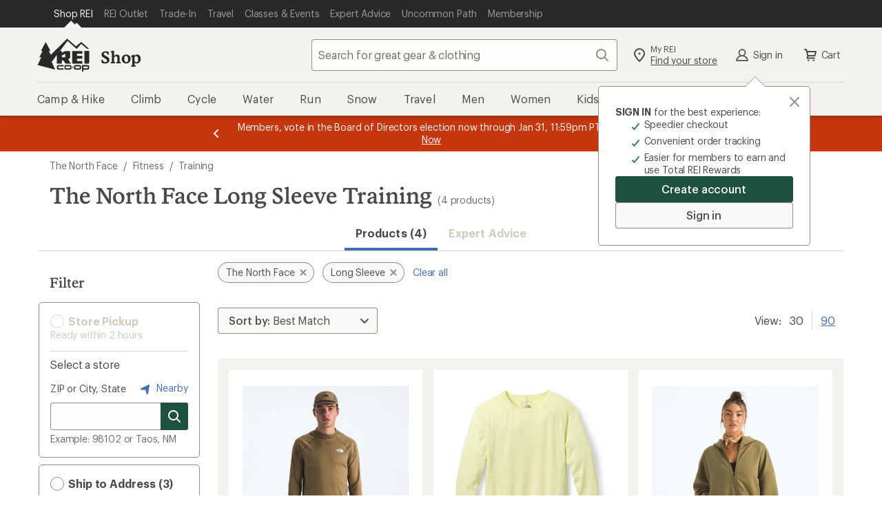

--- FILE ---
content_type: application/x-javascript;charset=utf-8
request_url: https://somni.rei.com/id?d_visid_ver=4.4.0&d_fieldgroup=A&mcorgid=F0A65E09512D2C440A490D4D%40AdobeOrg&mid=92074135573946703354977458917022579926&ts=1768629245652
body_size: -42
content:
{"mid":"92074135573946703354977458917022579926"}

--- FILE ---
content_type: application/javascript
request_url: https://www.rei.com/5FbLnfSylOFAXUfTQ3sYZKr1/iXuYDVhkcL8hJm/MmNNFwE/fhBqFB/h4LggB
body_size: 173252
content:
(function(){if(typeof Array.prototype.entries!=='function'){Object.defineProperty(Array.prototype,'entries',{value:function(){var index=0;const array=this;return {next:function(){if(index<array.length){return {value:[index,array[index++]],done:false};}else{return {done:true};}},[Symbol.iterator]:function(){return this;}};},writable:true,configurable:true});}}());(function(){c9();bqF();bDF();var vf=function(){return U9["window"]["navigator"]["userAgent"]["replace"](/\\|"/g,'');};var DX=function(){return pB.apply(this,[nR,arguments]);};var nL=function(I2,dd){return I2 in dd;};var Oq=function(fh){var gN=1;var hd=[];var L5=U9["Math"]["sqrt"](fh);while(gN<=L5&&hd["length"]<6){if(fh%gN===0){if(fh/gN===gN){hd["push"](gN);}else{hd["push"](gN,fh/gN);}}gN=gN+1;}return hd;};function bqF(){U7=[+ ! +[]]+[+[]]-+ ! +[],MF=! +[]+! +[],dT=[+ ! +[]]+[+[]]-[],DJ=+ ! +[]+! +[]+! +[]+! +[]+! +[],X9=+ ! +[]+! +[]+! +[]+! +[]+! +[]+! +[]+! +[],E7=[+ ! +[]]+[+[]]-+ ! +[]-+ ! +[],I9=+ ! +[]+! +[]+! +[],qY=! +[]+! +[]+! +[]+! +[],q7=+ ! +[],lF=+[],wx=+ ! +[]+! +[]+! +[]+! +[]+! +[]+! +[];}var n1=function(YL){var Ak=YL[0]-YL[1];var rh=YL[2]-YL[3];var Sk=YL[4]-YL[5];var PB=U9["Math"]["sqrt"](Ak*Ak+rh*rh+Sk*Sk);return U9["Math"]["floor"](PB);};var JZ=function(){fX=["OX5","ef3","2#_X/zT:.IP\f5\\e/","U\t. ISDT\r59",",\\M$2F^<>\x3f_T5"," EN","/ER>\\C\t\teS7AV\b","G","/>H","3\\Eab","\\X\r\"BX","i.wU\b.*sO\f5LT)ES4","IA<>\x3f_T5","B\b\v)(Hj)CT#5!ES\fZC","\t)(MI\f","iA>MD,)Z^","6OT5/,^Z\f/[","mC)mIE)IR5*\fR\v=]B\v/$CSI0MHD","8.AR\v>2 I97]VM5","\x3fGT","*.[E\x07;IS","Y\f7MV>","ZT79b\\>","XT\x072>_T5[","N","XU","|7\t","=CT\x07/MC",":","==O[","4#GX\x3fGF",":ZB,7\"MI",">\\~\v\x3fCM\f)\\H$(.^T/GC","{Y>){R0MC","T\f6(BI/.D])","=Xg\b9^","\'\ff","NC\x07%MO*4LT","4Rx>\x3f^>M_9","aj,1B_\n;8.O^\n8","","Q\f/\\T)48BI","/GD6\"ZX","$","78KT\x07IE","^5","x:!EYI:\\E\x07+9\fI{[A:)\fS5X),NQ\f{A_:#OXGQa_\x40))IOI/G{$XX:J]F{#CSD:ZC{\"NW\f8\\B\x40\x07.>X:^T\x40\v{D9G]N/(^\\4ZlHC{ II4L","-I]","+\"ES>Ze>",".Z","e8%iK\f5\\","\n4GZ\t#M_>L",")K\v",")>X",".CY\f\vGX9","Z","OU\f8Cs\t6(XO\x008{X\x07:!","s%d{F","^5NX\x07","8G\\((H",")(_X",".,H","]<9D","]\t/\vYS\n/A^","AX7",".FZ,#","\x00\"NW\f8\\0.*ES4","V\f\"[","=YO","(ME)> ","\t\b)","I.KY:\x3fX",">/kq 5N^","8!CN\f","\x3f\x3f",")IK\x008M^>#X\\2G_","$\f{_","","=2)IK\x005M#59IS{lT\"=XT5\b|.!I","_T-IS\r4Z","\x00(fP.","8\'XI\tM\x40(9","F2#iE)MB4#iO4Z","9","J2\\P>","K]\t\t0","4:",">[B\t5XR:OT","t>\x3f","OT\"2*Dx\x07/Z^\r,\x40H\f(","4>XS\b6M","4.YP\f5\\|>","b65AV\b6,^X","0%\b",":EJ",")MV\t/(^m4\\^7MS\r7MC","X>2 IR/p2;I","+YQLx.9xD>","\x0747~i*\vMT)4#BX\n/A^","\f","MM\f7DX","\':9D","F^\x07:!","m","tPb","49","X\\\v","$\x40X","^>,HD/IE\t3,BZ\f","\t(_X","EQ>OP\fJ8,X^{IE6=X","6K","8DX\b4,^Y","\x3fMG\t\t>\x00IP)Q","\x00{n8{",">I^>\\","_I>ME","j<","\"BN)]R)","~X\b7x]>\x3fIr\bvRJ$ZX*4F_\t/`iS\b9DTJ\v!YZDFHYi`NTr","|)IH","6_T)$ZX[R+9s[\x07","OT>>!IP\f/ZH(:)IO/4Zp4=CN","\x00(oT),XR]_2\"B","(eP>48OU94A_","P","\b([X\x07","M4LD\b8N","\f5K^","^>\x3f{T\r/\x40","2DT","sM:QF<%Xb69A_5*sb","\x3f5,(NY2^T5.DO","\x3fYS2ET0:4[O\x00<\x40E",">^^\r4K","^4[B/2*ES (G]>)","EN=2ET/~m^2^T",">9|O/GE>J","<ME\"4:_X","YN\f)aU","+IV\f4.YN",")\"OX(iD+\"_I;>[",".MM.ZT","8_X","3,\x40","N>MR\b9\"#XU\f(AB","E/","\r\v#`[T\r/\x40\v\x40]mz\\E\x40",":ZV",")M\x40)(H","s^\x00>.X.>FT\v/\"^`","\nKT","Pv:I_2\\/\"JT7","<ME",".\"X\\",".#H","(=US\x07>Zn\x3f$XT5I]\x3f\x00(\x40R\b\x3fMU","%I\\\r","JC\x3f>",")MB-(Hr/A^","\'~i(hHF/G3(##3[+AjVq+jT>uAz;h","A(","(9^X\f/iU>>_","\f\v9(\x40N","HP7","\rO\b+)","5)CO[","/\"Y^8I_7","AB4.>XX\r","F\x00f","U(","6(ME0,X\\>","w","Ke","5.XT5\b\x07/m\n4FE/ES\r4_<B\x07d5 \x00mJ ~QV{tj\v/$ZXI8GU6pSItL","\'5(^\\4Z","/\\AP","0MG\f","5)CJ","/Q]","+\"\\","sd\fFI\x00FP-(\f^\x3fMl\x40","e","GX.X","N","xX:","LB\t","v[O\f`","BQ_h","NW\f8\\","JO6","H>L{3\">,\\n\x00!M","IR7(^\\2G_","W\t2>D","+!E^\b/A^E1,Z\\8ZX","KXMP>>_4_B,X\\","\\((YM","4[R","(\\","p!A]\f\v{\tI[\b.DE\x40:78K\x005"];};var Ud=function(){return DZ.apply(this,[O,arguments]);};var CA=function fM(ft,x1){var lt=fM;var Gd=sf(new Number(IY),Jh);var R8=Gd;Gd.set(ft);for(ft;R8+ft!=RT;ft){switch(R8+ft){case Cn:{ft-=G;pM[qN()[HB(HP)](qd,F5,Bh)]=function(sZ){qt.push(Nk);var VP=sZ&&sZ[qN()[HB(AZ)].apply(null,[nh,k8,RH])]?function BN(){qt.push(dk);var b5;return b5=sZ[qN()[HB(FP)](UX({}),hH,L8)],qt.pop(),b5;}:function Tt(){return sZ;};pM[qN()[HB(k8)](qB,WL,Kh)](VP,dX()[PX(vh)](fd,tL,UX(xM),MZ),VP);var NN;return qt.pop(),NN=VP,NN;};}break;case V7:{var dB={};ft+=KU;qt.push(C5);pM[NX(typeof qN()[HB(mq)],nX('',[][[]]))?qN()[HB(vh)](Wd,Sd,bZ):qN()[HB(CX)](Rk,AP,Lh)]=Mh;pM[dX()[PX(GN)](fk,sN,Sd,k8)]=dB;}break;case sR:{ft+=GW;pM[qN()[HB(cZ)](UX(UX([])),Fk,JM)]=function(Ht,wL){if(rM(wL,xM))Ht=pM(Ht);qt.push(jf);if(rM(wL,YA)){var Zh;return qt.pop(),Zh=Ht,Zh;}if(rM(wL,ZH)&&WX(typeof Ht,qN()[HB(A8)].apply(null,[bq,Lh,sM]))&&Ht&&Ht[qN()[HB(AZ)](RL,k8,fP)]){var Uk;return qt.pop(),Uk=Ht,Uk;}var K5=U9[Jf()[OZ(qM)](kX,YM,AX,cZ)][Jf()[OZ(A8)](Y5,vh,Kf,vq)](null);pM[UN()[NL(mq)].call(null,RZ,HM,AB)](K5);U9[Jf()[OZ(qM)].apply(null,[kX,YM,fB,k8])][KB()[YN(J1)](jq,AZ,h8,KL,IB,vh)](K5,qN()[HB(FP)](UP,hH,HM),XL(nR,[dX()[PX(fB)](gM,Ed,FN,qB),UX(lF),Jf()[OZ(cZ)](sM,vq,H8,UX(J1)),Ht]));if(rM(wL,F5)&&gk(typeof Ht,NX(typeof G5()[OM(xM)],nX(dX()[PX(ZH)](Tc,wB,vh,Ft),[][[]]))?G5()[OM(xM)].apply(null,[TH,nZ,Od,nA]):G5()[OM(F5)](Z8,nh,Eq,mL)))for(var sq in Ht)pM[NX(typeof qN()[HB(F5)],nX([],[][[]]))?qN()[HB(k8)](bL,WL,O1):qN()[HB(CX)].call(null,fH,PA,f1)](K5,sq,function(If){return Ht[If];}.bind(null,sq));var Wh;return qt.pop(),Wh=K5,Wh;};}break;case fr:{ft-=BW;var Yf=x1[lF];var Fq=x1[q7];qt.push(VX);if(NX(typeof U9[Jf()[OZ(qM)](FM,YM,Qk,UX(UX([])))][Jf()[OZ(FP)](HH,zB,SB,UX(UX(J1)))],Wq()[MB(J1)].apply(null,[YA,sN,jk,bh]))){U9[Jf()[OZ(qM)](FM,YM,Qf,Lt)][KB()[YN(J1)](dH,F5,t8,KL,UX(J1),vh)](U9[Jf()[OZ(qM)](FM,YM,H8,FN)],Jf()[OZ(FP)](HH,zB,vN,zZ),XL(nR,[Jf()[OZ(cZ)].apply(null,[jZ,vq,UX(UX(J1)),Yh]),function(Bf,gA){return fM.apply(this,[OJ,arguments]);},Jf()[OZ(UP)](mh,QZ,UP,D8),UX(UX(q7)),G5()[OM(NZ)](GN,Ct,zA,EA),UX(UX(q7))]));}(function(){return fM.apply(this,[wD,arguments]);}());qt.pop();}break;case Or:{pM[qN()[HB(qM)].call(null,nP,Qk,rk)]=function(QM,VM){return fM.apply(this,[D2,arguments]);};pM[WX(typeof dX()[PX(bM)],nX('',[][[]]))?dX()[PX(YA)](sN,Dd,AB,UP):dX()[PX(qM)](MM,jf,mq,RL)]=dX()[PX(ZH)](MP,wB,T8,pL);ft+=Z7;var tq;return tq=pM(pM[qN()[HB(UP)].call(null,UX({}),sN,UL)]=xM),qt.pop(),tq;}break;case tJ:{return qt.pop(),RB=Ah[TB],RB;}break;case Q:{ft-=xW;for(var kt=bU[Jf()[OZ(HP)](gX,xM,Wf,bL)]();mt(kt,x1[Jf()[OZ(TH)](Hq,Wd,vh,YP)]);kt++){var c8=x1[kt];if(NX(c8,null)&&NX(c8,undefined)){for(var kd in c8){if(U9[Jf()[OZ(qM)](fN,YM,l5,hB)][qN()[HB(TH)].call(null,Ft,Rk,Vq)][WX(typeof dX()[PX(qf)],nX('',[][[]]))?dX()[PX(YA)].apply(null,[kq,Th,Wf,hB]):dX()[PX(k8)].call(null,fZ,dN,CX,UB)].call(c8,kd)){GB[kd]=c8[kd];}}}}}break;case fT:{ft-=pR;qt.pop();}break;case Y2:{var pM=function(bl){qt.push(JI);if(dB[bl]){var xQ;return xQ=dB[bl][NX(typeof UN()[NL(CX)],'undefined')?UN()[NL(AG)].apply(null,[NV,EL,Wf]):UN()[NL(AB)](Cs,t3,fH)],qt.pop(),xQ;}var Aw=dB[bl]=XL(nR,[Jf()[OZ(vh)](L1,sN,k8,GN),bl,Jf()[OZ(k8)].apply(null,[jP,T6,NZ,UX(xM)]),UX([]),UN()[NL(AG)](NV,EL,Lt),{}]);Mh[bl].call(Aw[UN()[NL(AG)].apply(null,[NV,EL,qd])],Aw,Aw[UN()[NL(AG)](NV,EL,QZ)],pM);Aw[Jf()[OZ(k8)].apply(null,[jP,T6,Rk,T6])]=UX(UX([]));var EQ;return EQ=Aw[UN()[NL(AG)](NV,EL,Qk)],qt.pop(),EQ;};ft-=V9;}break;case nr:{ft+=jJ;var wG;return qt.pop(),wG=GB,wG;}break;case T7:{ft+=lb;U9[Jf()[OZ(bM)].apply(null,[x5,Q3,Rm,YP])][WX(typeof Wq()[MB(NZ)],nX(dX()[PX(ZH)](En,wB,FN,T6),[][[]]))?Wq()[MB(ZH)].call(null,w4,Wd,Yh,gj):Wq()[MB(xM)](ZH,Bz,cZ,xX)]=function(hI){qt.push(Pm);var mj=dX()[PX(ZH)](C,wB,UX(UX({})),km);var wV=KB()[YN(NZ)](cs,YP,Sd,bI,qB,Qk);var KO=U9[qN()[HB(bM)].call(null,UX(UX({})),kw,wt)](hI);for(var JQ,WS,dv=J1,rQ=wV;KO[dX()[PX(TH)].apply(null,[IN,vq,UX(xM),UX(UX(xM))])](CI(dv,J1))||(rQ=UN()[NL(k8)].call(null,qw,rH,nh),mm(dv,xM));mj+=rQ[dX()[PX(TH)](IN,vq,FP,YP)](rM(qd,q3(JQ,ls(YA,JV(mm(dv,xM),YA)))))){WS=KO[NX(typeof Wq()[MB(xM)],nX(dX()[PX(ZH)](C,wB,KQ,UX({})),[][[]]))?Wq()[MB(CX)](AB,AX,qj,gw):Wq()[MB(ZH)](QO,D8,Od,Yv)](dv+=FS(Vw[xM],ZH));if(Zg(WS,C6)){throw new Ul(qN()[HB(l5)](c6,vm,xS));}JQ=CI(jV(JQ,YA),WS);}var H4;return qt.pop(),H4=mj,H4;};}break;case vb:{ft-=zR;pM[qN()[HB(k8)](FP,WL,Xf)]=function(gv,Dz,mg){qt.push(Xm);if(UX(pM[qN()[HB(qM)](kw,Qk,IM)](gv,Dz))){U9[Jf()[OZ(qM)].apply(null,[mz,YM,GN,UX(J1)])][KB()[YN(J1)].call(null,Od,tp,J3,KL,BG,vh)](gv,Dz,XL(nR,[NX(typeof dX()[PX(NZ)],nX('',[][[]]))?dX()[PX(fB)](BI,Ed,ql,zZ):dX()[PX(YA)](sG,wB,l5,qB),UX(lF),WX(typeof Jf()[OZ(J1)],nX('',[][[]]))?Jf()[OZ(xM)](Wd,fP,UX({}),Yl):Jf()[OZ(AZ)](MG,Xg,KQ,xM),mg]));}qt.pop();};}break;case MU:{var Ah=x1[lF];var TB=x1[q7];var dQ=x1[MF];qt.push(d4);ft-=EU;U9[WX(typeof Jf()[OZ(GG)],'undefined')?Jf()[OZ(xM)](Lh,Ts,sN,c6):Jf()[OZ(qM)](Ps,YM,FN,l5)][KB()[YN(J1)].apply(null,[gS,KQ,KQ,KL,UX([]),vh])](Ah,TB,XL(nR,[Jf()[OZ(cZ)].call(null,gH,vq,lg,c6),dQ,dX()[PX(fB)].apply(null,[JI,Ed,FP,Kp]),UX(J1),G5()[OM(NZ)].apply(null,[GN,fB,El,EA]),UX(Vw[ZH]),Jf()[OZ(UP)](VA,QZ,UP,fB),UX(J1)]));var RB;}break;case GR:{var Ul=function(Zp){return fM.apply(this,[U7,arguments]);};qt.push(jz);if(WX(typeof U9[Wq()[MB(xM)](ZH,qM,cZ,xX)],Wq()[MB(J1)](YA,fH,jk,jA))){var s4;return qt.pop(),s4=UX([]),s4;}Ul[WX(typeof qN()[HB(qf)],nX([],[][[]]))?qN()[HB(CX)].call(null,Wd,KG,RS):qN()[HB(TH)](Gw,Rk,Sh)]=new (U9[NX(typeof dX()[PX(AG)],'undefined')?dX()[PX(AZ)].apply(null,[tZ,A8,D8,qd]):dX()[PX(YA)](V3,nA,bL,XG)])();Ul[NX(typeof qN()[HB(qM)],nX([],[][[]]))?qN()[HB(TH)](UX(UX(J1)),Rk,Sh):qN()[HB(CX)](qB,fj,Yz)][Wq()[MB(NZ)](ZH,p3,ZV,HX)]=UN()[NL(vh)](sI,gZ,Ev);ft-=Xb;}break;case bT:{ft-=ID;var wH=x1[lF];qt.push(g3);var nw=wH[dX()[PX(Sg)](w4,Lt,hB,UB)]||{};nw[dX()[PX(ql)](JN,Ct,Yh,UX(UX(J1)))]=Jf()[OZ(KQ)].call(null,ZO,z3,Lh,pI),delete nw[dX()[PX(38)].call(null,1046,42,17,49)],wH[dX()[PX(Sg)].call(null,w4,Lt,k8,nh)]=nw;qt.pop();}break;case TR:{pM[UN()[NL(mq)].call(null,RZ,BH,UX(xM))]=function(RI){return XL.apply(this,[q7,arguments]);};ft-=LJ;}break;case P:{var cG=x1[lF];var TQ=x1[q7];ft-=Nn;var XS=x1[MF];qt.push(BI);U9[Jf()[OZ(qM)](Xq,YM,pL,fB)][KB()[YN(J1)].call(null,Yw,tp,UX({}),KL,UX(UX(J1)),vh)](cG,TQ,XL(nR,[WX(typeof Jf()[OZ(Sg)],nX('',[][[]]))?Jf()[OZ(xM)].call(null,dS,km,CX,AG):Jf()[OZ(cZ)].call(null,F1,vq,IB,qB),XS,dX()[PX(fB)].apply(null,[XZ,Ed,GG,vh]),UX(J1),G5()[OM(NZ)](GN,bL,Kz,EA),UX(J1),Jf()[OZ(UP)](cf,QZ,kw,GN),UX(J1)]));var Pw;return qt.pop(),Pw=cG[TQ],Pw;}break;case qU:{var Mh=x1[lF];ft-=C9;}break;case Er:{var QM=x1[lF];var VM=x1[q7];qt.push(dN);var fw;return fw=U9[Jf()[OZ(qM)](Dv,YM,UX(UX({})),qB)][qN()[HB(TH)].call(null,UX([]),Rk,Vz)][dX()[PX(k8)](Um,dN,BG,UX({}))].call(QM,VM),qt.pop(),fw;}break;case jF:{var Bf=x1[lF];ft+=mn;var gA=x1[q7];qt.push(N4);if(WX(Bf,null)||WX(Bf,undefined)){throw new (U9[NX(typeof qN()[HB(HP)],nX('',[][[]]))?qN()[HB(Lt)](fH,qB,cP):qN()[HB(CX)].apply(null,[Qf,Dv,vV])])(WX(typeof qN()[HB(F5)],nX('',[][[]]))?qN()[HB(CX)].call(null,fB,EO,kV):qN()[HB(qf)].apply(null,[Qf,j3,YV]));}var GB=U9[Jf()[OZ(qM)](fN,YM,UX(UX(J1)),Sd)](Bf);}break;case H9:{var Lz=x1[lF];qt.push(hw);var pO=XL(nR,[UN()[NL(sN)](qB,bA,V4),Lz[J1]]);nL(xM,Lz)&&(pO[NX(typeof qN()[HB(Uv)],'undefined')?qN()[HB(SB)](t8,qm,Lf):qN()[HB(CX)].call(null,Wd,tj,dH)]=Lz[xM]),nL(F5,Lz)&&(pO[UN()[NL(J3)](Sv,LV,ql)]=Lz[F5],pO[UN()[NL(Sg)](vS,PZ,NZ)]=Lz[NZ]),this[UN()[NL(BG)](Xg,Hk,Kf)][WX(typeof UN()[NL(JS)],nX([],[][[]]))?UN()[NL(AB)](pv,GI,Rm):UN()[NL(TH)](Lt,Lf,qf)](pO);ft-=VW;qt.pop();}break;case dJ:{var Zp=x1[lF];qt.push(ql);this[UN()[NL(fB)](tL,f3,AX)]=Zp;ft+=EE;qt.pop();}break;}}};var rM=function(R4,UQ){return R4&UQ;};var vO=function(zS){if(zS===undefined||zS==null){return 0;}var TI=zS["toLowerCase"]()["replace"](/[^0-9]+/gi,'');return TI["length"];};var UX=function(zj){return !zj;};var W3=function(rv){return +rv;};var jI=function lV(Vv,Cz){var Tw=lV;var N6=sf(new Number(rW),Jh);var hQ=N6;N6.set(Vv);while(hQ+Vv!=tR){switch(hQ+Vv){case hr:{if(NX(H3,undefined)&&NX(H3,null)&&Zg(H3[Jf()[OZ(TH)](d6,Wd,Sg,UX(UX(J1)))],J1)){try{var Zz=qt.length;var tm=UX({});var kS=U9[qN()[HB(T8)].apply(null,[FN,HP,VL])](H3)[UN()[NL(cZ)].apply(null,[Sm,Dh,Qf])](KB()[YN(pj)](z4,p3,Bz,m3,Kf,xM));if(Zg(kS[Jf()[OZ(TH)].apply(null,[d6,Wd,fB,Ys])],CX)){wQ=U9[qN()[HB(GN)](mq,GN,Qq)](kS[bU[UN()[NL(pp)](AX,nN,UP)]()],AB);}}catch(Fm){qt.splice(ls(Zz,xM),Infinity,Yv);}}Vv-=xr;}break;case Pb:{var Wv;return qt.pop(),Wv=wQ,Wv;}break;case P:{var H3=Cz[lF];Vv-=Yx;qt.push(Yv);var wQ;}break;case fr:{Vv-=S7;return String(...Cz);}break;case XT:{return parseInt(...Cz);}break;case YW:{var Ng=Cz[lF];var mQ=J1;for(var O6=J1;mt(O6,Ng.length);++O6){var E6=B4(Ng,O6);if(mt(E6,kF)||Zg(E6,V))mQ=nX(mQ,xM);}return mQ;}break;}}};var Zj=function(){return DZ.apply(this,[X9,arguments]);};var qY,MF,DJ,q7,wx,E7,X9,U7,dT,I9,lF;var Z4=function(){var Lv;if(typeof U9["window"]["XMLHttpRequest"]!=='undefined'){Lv=new (U9["window"]["XMLHttpRequest"])();}else if(typeof U9["window"]["XDomainRequest"]!=='undefined'){Lv=new (U9["window"]["XDomainRequest"])();Lv["onload"]=function(){this["readyState"]=4;if(this["onreadystatechange"] instanceof U9["Function"])this["onreadystatechange"]();};}else{Lv=new (U9["window"]["ActiveXObject"])('Microsoft.XMLHTTP');}if(typeof Lv["withCredentials"]!=='undefined'){Lv["withCredentials"]=true;}return Lv;};function c9(){bU=[]['\x6b\x65\x79\x73']();if(typeof window!==[]+[][[]]){U9=window;}else if(typeof global!=='undefined'){U9=global;}else{U9=this;}}var Ew=function lQ(I3,Wl){'use strict';var r6=lQ;switch(I3){case O:{var Mw=Wl[lF];var p4=Wl[q7];var QV=Wl[MF];qt.push(MV);Mw[p4]=QV[Jf()[OZ(cZ)](Ms,vq,vN,fB)];qt.pop();}break;case rW:{var g4=Wl[lF];var nG=Wl[q7];var wp=Wl[MF];return g4[nG]=wp;}break;case DJ:{var js=Wl[lF];var QS=Wl[q7];var Ez=Wl[MF];qt.push(Vp);try{var fs=qt.length;var Qg=UX({});var Us;return Us=XL(nR,[dX()[PX(ql)].call(null,bA,Ct,UX({}),IB),Jf()[OZ(KQ)](Ip,z3,KQ,AG),dX()[PX(Ct)].call(null,vz,hB,UX(UX(J1)),UX(xM)),js.call(QS,Ez)]),qt.pop(),Us;}catch(I4){qt.splice(ls(fs,xM),Infinity,Vp);var hV;return hV=XL(nR,[dX()[PX(ql)].apply(null,[bA,Ct,UX([]),l5]),NX(typeof dX()[PX(YP)],'undefined')?dX()[PX(UB)].apply(null,[Ms,k8,Uv,UP]):dX()[PX(YA)](gI,XV,J3,vh),dX()[PX(Ct)](vz,hB,UB,Qf),I4]),qt.pop(),hV;}qt.pop();}break;case U7:{return this;}break;case Xn:{var ws=Wl[lF];var Cj;qt.push(dI);return Cj=XL(nR,[UN()[NL(UB)](t8,OS,NZ),ws]),qt.pop(),Cj;}break;case Dx:{return this;}break;case qb:{return this;}break;case zF:{var sV;qt.push(SG);return sV=Jf()[OZ(Wf)](jv,l4,vq,xM),qt.pop(),sV;}break;case V7:{var Ov=Wl[lF];qt.push(WI);var RG=U9[Jf()[OZ(qM)].apply(null,[Wt,YM,Ys,nP])](Ov);var wm=[];for(var qI in RG)wm[UN()[NL(TH)](Lt,bH,Qk)](qI);wm[G5()[OM(cZ)].apply(null,[AG,T6,cs,Fz])]();var Jg;return Jg=function lw(){qt.push(KQ);for(;wm[Jf()[OZ(TH)].call(null,sM,Wd,UX(UX({})),UX(UX({})))];){var kQ=wm[Jf()[OZ(h8)](xV,P6,pL,Qf)]();if(nL(kQ,RG)){var M6;return lw[Jf()[OZ(cZ)](Vz,vq,Wf,UX(UX([])))]=kQ,lw[NX(typeof qN()[HB(qB)],nX([],[][[]]))?qN()[HB(H8)].apply(null,[bM,Ed,jg]):qN()[HB(CX)].apply(null,[L6,ks,pw])]=UX(Vw[A8]),qt.pop(),M6=lw,M6;}}lw[qN()[HB(H8)](AG,Ed,jg)]=UX(J1);var NI;return qt.pop(),NI=lw,NI;},qt.pop(),Jg;}break;case Vx:{qt.push(Fg);this[qN()[HB(H8)](TH,Ed,kP)]=UX(J1);var Y4=this[WX(typeof UN()[NL(AG)],'undefined')?UN()[NL(AB)](vh,mw,Yl):UN()[NL(BG)].call(null,Xg,HJ,FQ)][J1][dX()[PX(Sg)].apply(null,[SX,Lt,vq,XG])];if(WX(dX()[PX(UB)].apply(null,[WB,k8,Kp,H8]),Y4[dX()[PX(ql)](tt,Ct,UX({}),UP)]))throw Y4[dX()[PX(Ct)](HJ,hB,UX(J1),qM)];var wI;return wI=this[qN()[HB(Sm)](AX,BG,FM)],qt.pop(),wI;}break;}};var BQ=function(NG){var n3=0;for(var z6=0;z6<NG["length"];z6++){n3=n3+NG["charCodeAt"](z6);}return n3;};var Zg=function(dO,Wp){return dO>Wp;};var jQ=function lS(Qs,Hj){var LI=lS;var Pv=sf(new Number(r9),Jh);var mS=Pv;Pv.set(Qs);for(Qs;mS+Qs!=k9;Qs){switch(mS+Qs){case Fc:{var Ap=Hj[lF];qt.push(tw);Qs-=xx;var bw=XL(nR,[UN()[NL(sN)](qB,VS,Ev),Ap[J1]]);nL(xM,Ap)&&(bw[qN()[HB(SB)](HP,qm,KZ)]=Ap[Vw[A8]]),nL(F5,Ap)&&(bw[UN()[NL(J3)](Sv,AI,XG)]=Ap[F5],bw[UN()[NL(Sg)].apply(null,[vS,xX,UX(UX([]))])]=Ap[NZ]),this[NX(typeof UN()[NL(Jv)],nX('',[][[]]))?UN()[NL(BG)].apply(null,[Xg,WG,CX]):UN()[NL(AB)].call(null,hv,bV,FQ)][UN()[NL(TH)].apply(null,[Lt,KZ,Wd])](bw);qt.pop();}break;case ZF:{return qt.pop(),bj=T4[fS],bj;}break;case Tr:{var nz=Hj[lF];qt.push(xj);var hO=nz[dX()[PX(Sg)](rj,Lt,cZ,J1)]||{};hO[dX()[PX(ql)](hM,Ct,UX([]),mq)]=Jf()[OZ(KQ)].apply(null,[W6,z3,UX(J1),UB]),delete hO[WX(typeof dX()[PX(22)],nX([],[][[]]))?dX()[PX(8)](250,45,88,UX(1)):dX()[PX(38)](701,42,50,UX(1))],nz[dX()[PX(Sg)].apply(null,[rj,Lt,qf,UX([])])]=hO;qt.pop();Qs-=n9;}break;case OR:{var A3=[Lm,jO,HO,PO,QQ,UG,Uj];var Iz=A3[G5()[OM(TH)].call(null,ZH,Ev,Cs,FQ)](Jf()[OZ(qd)].call(null,WO,jf,Kp,bM));var VH;return qt.pop(),VH=Iz,VH;}break;case dr:{var T4=Hj[lF];var fS=Hj[q7];var QI=Hj[MF];qt.push(nA);Qs-=VR;U9[NX(typeof Jf()[OZ(UB)],'undefined')?Jf()[OZ(qM)](ZN,YM,KQ,UX(UX(xM))):Jf()[OZ(xM)].call(null,qp,H8,AB,xM)][KB()[YN(J1)].call(null,nj,Kp,YP,KL,UX(UX({})),vh)](T4,fS,XL(nR,[Jf()[OZ(cZ)](E4,vq,FN,cZ),QI,dX()[PX(fB)].call(null,Bs,Ed,FQ,h8),UX(J1),G5()[OM(NZ)].apply(null,[GN,nh,K4,EA]),UX(J1),Jf()[OZ(UP)].apply(null,[b8,QZ,UX(UX([])),TH]),UX(bU[Jf()[OZ(c6)](kV,pL,UX(xM),SB)]())]));var bj;}break;case YW:{Qs+=Kc;var XQ=Hj[lF];qt.push(gS);var Gm=XL(nR,[UN()[NL(sN)].apply(null,[qB,xs,Sd]),XQ[Vw[ZH]]]);nL(xM,XQ)&&(Gm[qN()[HB(SB)](UX(UX(xM)),qm,Hk)]=XQ[xM]),nL(F5,XQ)&&(Gm[WX(typeof UN()[NL(Bz)],nX('',[][[]]))?UN()[NL(AB)](h8,l6,k8):UN()[NL(J3)].apply(null,[Sv,rl,qM])]=XQ[F5],Gm[UN()[NL(Sg)](vS,Rf,vN)]=XQ[Vw[xM]]),this[NX(typeof UN()[NL(bq)],'undefined')?UN()[NL(BG)](Xg,vH,AB):UN()[NL(AB)](Op,Hv,UX([]))][UN()[NL(TH)].call(null,Lt,Hk,lz)](Gm);qt.pop();}break;case hJ:{Qs+=fD;return qt.pop(),Pp=kO[YG],Pp;}break;case Sr:{var Bl=Hj[lF];Qs+=Qr;qt.push(jw);var tg=Bl[dX()[PX(Sg)](qV,Lt,A8,vh)]||{};tg[dX()[PX(ql)](nB,Ct,J3,UX({}))]=Jf()[OZ(KQ)](lG,z3,PS,Kp),delete tg[dX()[PX(38)](823,42,55,53)],Bl[dX()[PX(Sg)].call(null,qV,Lt,UP,h8)]=tg;qt.pop();}break;case KT:{var kO=Hj[lF];var YG=Hj[q7];var SH=Hj[MF];Qs-=Xx;qt.push(Y5);U9[Jf()[OZ(qM)].apply(null,[fk,YM,IB,T6])][KB()[YN(J1)].call(null,cv,fH,UX(J1),KL,UB,vh)](kO,YG,XL(nR,[Jf()[OZ(cZ)](Nw,vq,Lt,UX(UX(J1))),SH,dX()[PX(fB)].call(null,WO,Ed,Rk,t8),UX(Vw[ZH]),WX(typeof G5()[OM(NZ)],'undefined')?G5()[OM(F5)].apply(null,[bV,GG,EG,bv]):G5()[OM(NZ)].apply(null,[GN,Kp,xv,EA]),UX(J1),Jf()[OZ(UP)](wP,QZ,pL,Qf),UX(Vw[ZH])]));var Pp;}break;case lr:{var Xs=Hj[lF];qt.push(fP);var Gp=XL(nR,[UN()[NL(sN)].apply(null,[qB,vR,mq]),Xs[J1]]);Qs+=pJ;nL(xM,Xs)&&(Gp[WX(typeof qN()[HB(pj)],nX([],[][[]]))?qN()[HB(CX)](UX(UX(xM)),wS,RQ):qN()[HB(SB)].apply(null,[UP,qm,c5])]=Xs[xM]),nL(F5,Xs)&&(Gp[NX(typeof UN()[NL(lm)],nX([],[][[]]))?UN()[NL(J3)](Sv,OA,UX({})):UN()[NL(AB)](Y5,S3,Uv)]=Xs[F5],Gp[NX(typeof UN()[NL(Qk)],nX([],[][[]]))?UN()[NL(Sg)].call(null,vS,Nf,T6):UN()[NL(AB)](Tz,Wd,H8)]=Xs[NZ]),this[WX(typeof UN()[NL(FP)],nX([],[][[]]))?UN()[NL(AB)](Xl,n6,Sm):UN()[NL(BG)].apply(null,[Xg,KP,cZ])][UN()[NL(TH)](Lt,c5,bL)](Gp);qt.pop();}break;case Kn:{var lp=Hj[lF];qt.push(pg);var Hs=lp[dX()[PX(Sg)].call(null,bO,Lt,KQ,h8)]||{};Hs[dX()[PX(ql)].apply(null,[Xq,Ct,c6,Sg])]=Jf()[OZ(KQ)](sp,z3,nh,vh),delete Hs[dX()[PX(38)].call(null,926,42,0,39)],lp[dX()[PX(Sg)](bO,Lt,UX(J1),UX({}))]=Hs;Qs-=nr;qt.pop();}break;case dJ:{qt.push(mL);var Lm=U9[Jf()[OZ(bM)](xf,Q3,lg,qd)][UN()[NL(xI)](qf,j4,UX({}))]||U9[qN()[HB(fB)](UX(UX({})),bz,JP)][WX(typeof UN()[NL(Cw)],nX([],[][[]]))?UN()[NL(AB)].apply(null,[Hw,EO,TH]):UN()[NL(xI)].call(null,qf,j4,qf)]?UN()[NL(J1)].call(null,Dw,kP,UX({})):qN()[HB(F5)](h8,bL,sO);var jO=gk(U9[Jf()[OZ(bM)].apply(null,[xf,Q3,Rm,hB])][qN()[HB(fB)](FP,bz,JP)][WX(typeof Jf()[OZ(pL)],nX('',[][[]]))?Jf()[OZ(xM)].call(null,B6,xg,vh,mq):Jf()[OZ(fv)](SL,NZ,AB,AZ)][G5()[OM(Gw)](GN,J3,jZ,Kj)](G5()[OM(l5)](mq,L6,dl,cv)),null)?UN()[NL(J1)](Dw,kP,BG):qN()[HB(F5)](UX(UX(J1)),bL,sO);var HO=gk(typeof U9[qN()[HB(Yp)].apply(null,[Qk,vI,Yg])][G5()[OM(l5)](mq,k8,dl,cv)],G5()[OM(J1)].call(null,mq,vh,sH,jw))&&U9[qN()[HB(Yp)].call(null,Lh,vI,Yg)][G5()[OM(l5)].apply(null,[mq,T8,dl,cv])]?UN()[NL(J1)](Dw,kP,FQ):qN()[HB(F5)].call(null,bM,bL,sO);var PO=gk(typeof U9[WX(typeof Jf()[OZ(Zv)],nX([],[][[]]))?Jf()[OZ(xM)].apply(null,[tQ,xw,UX(UX(xM)),FQ]):Jf()[OZ(bM)](xf,Q3,qB,lg)][G5()[OM(l5)](mq,Bz,dl,cv)],G5()[OM(J1)](mq,AZ,sH,jw))?UN()[NL(J1)](Dw,kP,vN):qN()[HB(F5)](V4,bL,sO);Qs+=zY;var QQ=NX(typeof U9[Jf()[OZ(bM)].apply(null,[xf,Q3,k8,t8])][qN()[HB(zV)].call(null,fB,fp,nM)],G5()[OM(J1)].apply(null,[mq,HP,sH,jw]))||NX(typeof U9[qN()[HB(fB)](UX({}),bz,JP)][qN()[HB(zV)].call(null,UX(UX([])),fp,nM)],WX(typeof G5()[OM(AB)],nX([],[][[]]))?G5()[OM(F5)].apply(null,[Jw,Bz,Ym,s6]):G5()[OM(J1)](mq,Bz,sH,jw))?UN()[NL(J1)](Dw,kP,GN):WX(typeof qN()[HB(NZ)],nX([],[][[]]))?qN()[HB(CX)](Yh,sp,V4):qN()[HB(F5)].apply(null,[GN,bL,sO]);var UG=gk(U9[Jf()[OZ(bM)].call(null,xf,Q3,Wd,c6)][qN()[HB(fB)](T8,bz,JP)][Jf()[OZ(fv)].call(null,SL,NZ,AB,Uv)][NX(typeof G5()[OM(vN)],nX(dX()[PX(ZH)](SF,wB,F5,D8),[][[]]))?G5()[OM(Gw)].apply(null,[GN,lg,jZ,Kj]):G5()[OM(F5)].call(null,U4,Wd,S4,CO)](NX(typeof KB()[YN(H8)],nX([],[][[]]))?KB()[YN(kw)].apply(null,[M4,RL,UX({}),Av,UX(J1),TH]):KB()[YN(AG)](jf,AG,UX(xM),Ft,UX(UX([])),qv)),null)?UN()[NL(J1)](Dw,kP,H8):qN()[HB(F5)].call(null,t8,bL,sO);var Uj=gk(U9[Jf()[OZ(bM)].apply(null,[xf,Q3,nP,bL])][NX(typeof qN()[HB(xM)],nX([],[][[]]))?qN()[HB(fB)].call(null,Uv,bz,JP):qN()[HB(CX)](Rm,Uv,w3)][Jf()[OZ(fv)].apply(null,[SL,NZ,Yh,Uv])][WX(typeof G5()[OM(J1)],nX(dX()[PX(ZH)].apply(null,[SF,wB,Kf,V4]),[][[]]))?G5()[OM(F5)](sQ,L6,lj,Fl):G5()[OM(Gw)].call(null,GN,qB,jZ,Kj)](Wq()[MB(Ys)](YA,pj,NS,vQ)),null)?UN()[NL(J1)](Dw,kP,NZ):qN()[HB(F5)](UX({}),bL,sO);}break;case C7:{Qs-=ZE;var b4;qt.push(cp);return b4=[U9[qN()[HB(Yp)].call(null,BG,vI,bQ)][Jf()[OZ(Bp)].apply(null,[x6,kj,J3,Sd])]?U9[qN()[HB(Yp)].apply(null,[UX(xM),vI,bQ])][Jf()[OZ(Bp)].call(null,x6,kj,AB,T6)]:NX(typeof dX()[PX(lz)],'undefined')?dX()[PX(Cw)].call(null,vG,vN,V4,A8):dX()[PX(YA)](nl,nQ,vq,k8),U9[WX(typeof qN()[HB(Rv)],nX('',[][[]]))?qN()[HB(CX)](T6,Qw,sH):qN()[HB(Yp)].apply(null,[Yh,vI,bQ])][WX(typeof UN()[NL(j3)],'undefined')?UN()[NL(AB)](Xl,rO,Wf):UN()[NL(gO)](Hp,JX,UX([]))]?U9[qN()[HB(Yp)].call(null,pI,vI,bQ)][NX(typeof UN()[NL(sw)],'undefined')?UN()[NL(gO)](Hp,JX,FQ):UN()[NL(AB)](NS,Ns,vN)]:dX()[PX(Cw)](vG,vN,ZH,bL),U9[NX(typeof qN()[HB(Mz)],nX([],[][[]]))?qN()[HB(Yp)](FQ,vI,bQ):qN()[HB(CX)](bq,Ds,Vj)][NX(typeof qN()[HB(YA)],nX('',[][[]]))?qN()[HB(vI)].apply(null,[pI,AG,AL]):qN()[HB(CX)](UX(UX(xM)),sS,TS)]?U9[qN()[HB(Yp)].call(null,PS,vI,bQ)][NX(typeof qN()[HB(ZV)],nX([],[][[]]))?qN()[HB(vI)].call(null,UB,AG,AL):qN()[HB(CX)].call(null,GG,Pl,Vm)]:dX()[PX(Cw)](vG,vN,k8,Qf),gk(typeof U9[qN()[HB(Yp)](bq,vI,bQ)][WX(typeof dX()[PX(J6)],nX([],[][[]]))?dX()[PX(YA)](El,cj,c6,qB):dX()[PX(PS)](ZQ,qm,bM,hB)],G5()[OM(J1)](mq,km,Fv,jw))?U9[qN()[HB(Yp)].call(null,pL,vI,bQ)][WX(typeof dX()[PX(Ww)],nX([],[][[]]))?dX()[PX(YA)](vm,hg,T8,l5):dX()[PX(PS)](ZQ,qm,h8,JS)][WX(typeof Jf()[OZ(x3)],nX([],[][[]]))?Jf()[OZ(xM)](zm,Qw,UP,UX(UX([]))):Jf()[OZ(TH)](pH,Wd,UX(xM),UX({}))]:Bw(xM)],qt.pop(),b4;}break;}}};var Qj=function(){return pB.apply(this,[Ur,arguments]);};var V6=function(dG){return ~dG;};var ng=function(){return kl.apply(this,[gn,arguments]);};var ls=function(Is,M3){return Is-M3;};var FS=function(Mg,X4){return Mg/X4;};var JG=function(){return DZ.apply(this,[wx,arguments]);};var q4=function(){pz=[];};var Z6=function(){return ["\x6c\x65\x6e\x67\x74\x68","\x41\x72\x72\x61\x79","\x63\x6f\x6e\x73\x74\x72\x75\x63\x74\x6f\x72","\x6e\x75\x6d\x62\x65\x72"];};var XL=function Xw(qG,Fp){var zg=Xw;while(qG!=UU){switch(qG){case Br:{qG-=PR;AS=function(Mh){return CA.apply(this,[p7,arguments]);}([function(Yf,Fq){return CA.apply(this,[In,arguments]);},function(UI,Eg,DQ){'use strict';return Ks.apply(this,[O,arguments]);}]);}break;case gT:{qG=r7;pB(nb,[Bg()]);MI(Or,[]);MI(C2,[]);pB(Ur,[Bg()]);}break;case GW:{kl(OJ,[]);Jj();rm=YQ();nS=Z6();A6();q4();qG=wT;qt=wv();b3=Lj();}break;case cr:{qG=UU;qt.pop();}break;case Cr:{DZ.call(this,O,[CG()]);kl(vW,[]);MI(Vx,[]);DZ(wx,[Bg()]);qs=MI(kb,[]);qG=gT;Rg=MI(Lc,[]);}break;case r7:{(function(Ej,BO){return DZ.apply(this,[C2,arguments]);}(['S','EjjnjQcccccc','BWJBJEVWJjQcccccc','XnXXEcVQcccccc','EjVJn','X','Sn','c','n','nccc','WJJJ','EV','Wccc','W','SQEV','SQBn','Sc','SJ','SS','Sccc','j','SQXS'],UP));Vw=pB(O2,[['BcJjQcccccc','n','EjVJn','BWXWEEn','c','EjjnjQcccccc','BWJBJEVWJjQcccccc','XnXXEcVQcccccc','X','XXXXXXX','XcBWEcB','ScWB','WcBX','nEcc','BcJE','XSJW','SEnXB','nWVEX','SV','S','Sccccccc','Sc','j','Wj','WV','nW','nB','Sjc','Scc','Wc','W','BWJBJEVWJE','B','SccS','BJJJ','Scccc','XEW','BV','WJc','WcSE','JJJJJJ','JJJ','WS','SQBn','Sn','WWWW','Wn','V','SSS','Sccc','nEccccc','Wcc','SQXS','XBW'],UX({})]);g2=function FTLgfYGjXk(){Ox();nE();k2();function W2(M4,n8){return M4===n8;}function O2(M8,b4){var T4=O2;switch(M8){case Lk:{var Sk=b4[xx];Sk[Fv]=function(O8){return U3.call(this[vK],O8,this);};O2(D,[Sk]);}break;case kk:{var Ub=b4[xx];Ub[P2]=function(){return this[sx][this[OK][Kd.G]++];};O2(Am,[Ub]);}break;case jm:{var F8=b4[xx];F8[Rk]=function(tk,q){this[OK][tk]=q;};F8[FN]=function(Bk){return this[OK][Bk];};O2(X,[F8]);}break;case D:{var Cb=b4[xx];Cb[Pd]=function(lk){return Hm(typeof lk,wp()[Ob(R2)].apply(null,[mv,LK,FN]))?lk.k:lk;};O2(dE,[Cb]);}break;case dE:{var b8=b4[xx];b8[Ap]=function(w3){return this[Pd](w3?this[Gb][Fp(this[Gb][wp()[Ob(Tk)].call(null,Pb,D8,fK)],Db)]:this[Gb].pop());};O2(kk,[b8]);}break;case Am:{var Dm=b4[xx];Dm[m]=function(F3,DK){var I7=atob(F3);var LN=Tk;var Sm=[];var lx=Tk;for(var VY=Tk;tm(VY,I7.length);VY++){Sm[lx]=I7.charCodeAt(VY);LN=Kp(LN,Sm[lx++]);}dK(rE,[this,ME(d6(LN,DK),Uk)]);return Sm;};dK(Rd,[Dm]);}break;case X:{var ZE=b4[xx];ZE[Tk]=function(H8,t3,Gm){if(Hm(typeof H8,wp()[Ob(R2)].call(null,jN,LK,FN))){Gm?this[Gb].push(H8.k=t3):H8.k=t3;}else{Nx.call(this[vK],H8,t3);}};O2(Lk,[ZE]);}break;}}function qK(){return vb.apply(this,[qb,arguments]);}function C7(){this["Nb"]=(this["Nb"]&0xffff)*0xc2b2ae35+(((this["Nb"]>>>16)*0xc2b2ae35&0xffff)<<16)&0xffffffff;this.Bm=rx;}function c4(){this["Nb"]^=this["Ym"];this.Bm=Yd;}function O6(RK,J7){return RK<<J7;}function q4(){return Em.apply(this,[rK,arguments]);}function C8(){return L4.apply(this,[j6,arguments]);}function SY(a,b,c){return a.indexOf(b,c);}function bx(){return ["","0&^Z)\tDOS","^9\'\x077cgx9Yt7\x07","94","npDr(Fk^aX$KQ3vqT,[,>eKUH^1","","w","",""];}function n7(){this["Nb"]^=this["M7"];this.Bm=Qk;}function D4(){return dK.apply(this,[Cv,arguments]);}function n(){return Op(WK(),717557);}function WK(){return m2()+dd()+typeof j8[E7()[AK(Db)].name];}function Fp(Sp,mE){return Sp-mE;}function SE(){return dK.apply(this,[hx,arguments]);}function dK(zE,GK){var Fk=dK;switch(zE){case zm:{var fb=GK[xx];fb[fb[B8](w4)]=function(){this[Gb].push(ME(this[Ap](),this[Ap]()));};TE(Rd,[fb]);}break;case h:{var vd=GK[xx];dK(zm,[vd]);}break;case rE:{var Np=GK[xx];var EN=GK[rK];Np[B8]=function(mb){return ME(d6(mb,EN),Uk);};dK(h,[Np]);}break;case R:{var Yp=GK[xx];Yp[PN]=function(){var Ud=this[P2]();while(h3(Ud,Kd.B)){this[Ud](this);Ud=this[P2]();}};}break;case p2:{var wd=GK[xx];wd[Mp]=function(I,qm){return {get k(){return I[qm];},set k(n6){I[qm]=n6;}};};dK(R,[wd]);}break;case D:{var DE=GK[xx];DE[E]=function(Td){return {get k(){return Td;},set k(Rp){Td=Rp;}};};dK(p2,[DE]);}break;case hx:{var cx=GK[xx];cx[Eb]=function(kv){return {get k(){return kv;},set k(ZN){kv=ZN;}};};dK(D,[cx]);}break;case Cv:{var np=GK[xx];np[CK]=function(){var V3=U7(O6(this[P2](),Mp),this[P2]());var E4=wp()[Ob(fK)](EK,j3,Pd);for(var N3=Tk;tm(N3,V3);N3++){E4+=String.fromCharCode(this[P2]());}return E4;};dK(hx,[np]);}break;case Am:{var Cp=GK[xx];Cp[Xx]=function(){var Y8=U7(U7(U7(O6(this[P2](),Ex),O6(this[P2](),xN)),O6(this[P2](),Mp)),this[P2]());return Y8;};dK(Cv,[Cp]);}break;case Rd:{var jx=GK[xx];jx[n3]=function(){var XN=wp()[Ob(fK)](kb,j3,Pd);for(let B4=Tk;tm(B4,Mp);++B4){XN+=this[P2]().toString(z2).padStart(Mp,E7()[AK(Db)].call(null,Tb,BK(jd)));}var Hv=parseInt(XN.slice(Db,YK),z2);var Xv=XN.slice(YK);if(Hm(Hv,Tk)){if(Hm(Xv.indexOf(IE()[g(z2)](x8,Mp)),BK(Db))){return Tk;}else{Hv-=cv[FN];Xv=d6(E7()[AK(Db)].call(null,Tb,BK(jd)),Xv);}}else{Hv-=cv[fK];Xv=d6(IE()[g(z2)](x8,Mp),Xv);}var Gp=Tk;var cp=Db;for(let vY of Xv){Gp+=Tp(cp,parseInt(vY));cp/=z2;}return Tp(Gp,Math.pow(z2,Hv));};dK(Am,[jx]);}break;}}function JY(){return zp.apply(this,[Jd,arguments]);}function xp(){return dK.apply(this,[D,arguments]);}function zp(l8,T){var d7=zp;switch(l8){case S8:{var G8=T[xx];G8[G8[B8](OE)]=function(){this[Gb].push(x(this[Ap](),this[Ap]()));};vN(Kv,[G8]);}break;case xY:{var BN=T[xx];BN[BN[B8](sm)]=function(){this[Gb].push(this[Xx]());};zp(S8,[BN]);}break;case Jd:{var xv=T[xx];xv[xv[B8](q7)]=function(){var Ek=this[P2]();var Hk=this[Ap]();var pY=this[Ap]();var Z3=this[Mp](pY,Hk);if(l6(Ek)){var Y3=this;var rb={get(rm){Y3[l3]=rm;return pY;}};this[l3]=new Proxy(this[l3],rb);}this[Gb].push(Z3);};zp(xY,[xv]);}break;case h6:{var AN=T[xx];AN[AN[B8](CN)]=function(){var W=this[P2]();var gE=this[P2]();var f7=this[P2]();var nY=this[Ap]();var GE=[];for(var c3=Tk;tm(c3,f7);++c3){switch(this[Gb].pop()){case Tk:GE.push(this[Ap]());break;case Db:var z4=this[Ap]();for(var v7 of z4.reverse()){GE.push(v7);}break;default:throw new Error(E7()[AK(FN)].apply(null,[FN,P4]));}}var hv=nY.apply(this[l3].k,GE.reverse());W&&this[Gb].push(this[E](hv));};zp(Jd,[AN]);}break;case R:{var hb=T[xx];hb[hb[B8](JN)]=function(){this[Gb].push(Tp(this[Ap](),this[Ap]()));};zp(h6,[hb]);}break;case H:{var nd=T[xx];nd[nd[B8](U2)]=function(){this[Gb].push(this[E](undefined));};zp(R,[nd]);}break;case jm:{var F4=T[xx];F4[F4[B8](Mm)]=function(){this[Gb].push(Kp(this[Ap](),this[Ap]()));};zp(H,[F4]);}break;case dE:{var tE=T[xx];tE[tE[B8](cN)]=function(){this[Gb].push(this[Ap]()&&this[Ap]());};zp(jm,[tE]);}break;case fk:{var F7=T[xx];F7[F7[B8](Ex)]=function(){this[Gb].push(U7(this[Ap](),this[Ap]()));};zp(dE,[F7]);}break;case Sv:{var Od=T[xx];Od[Od[B8](NN)]=function(){this[Gb].push(this[P2]());};zp(fk,[Od]);}break;}}function VE(){return O2.apply(this,[Am,arguments]);}var Z7;function mN(){return SY(`${E7()[AK(Db)]}`,";",Id());}function K7(){if([10,13,32].includes(this["M7"]))this.Bm=s6;else this.Bm=pm;}function qp(){return O2.apply(this,[kk,arguments]);}function Pm(){return vN.apply(this,[Kv,arguments]);}function Hm(O3,md){return O3==md;}function bE(){return TE.apply(this,[MK,arguments]);}function Y2(a,b){return a.charCodeAt(b);}function Em(A7,P){var G=Em;switch(A7){case gp:{var qE=P[xx];qE[qE[B8](fY)]=function(){this[Gb].push(this[CK]());};zp(Sv,[qE]);}break;case Y:{var m3=P[xx];m3[m3[B8](Ld)]=function(){this[Gb].push(d6(this[Ap](),this[Ap]()));};Em(gp,[m3]);}break;case jb:{var U6=P[xx];U6[U6[B8](c)]=function(){this[Gb].push(W2(this[Ap](),this[Ap]()));};Em(Y,[U6]);}break;case F:{var pp=P[xx];pp[pp[B8](Zk)]=function(){var ZK=[];var q3=this[P2]();while(q3--){switch(this[Gb].pop()){case Tk:ZK.push(this[Ap]());break;case Db:var ld=this[Ap]();for(var Ax of ld){ZK.push(Ax);}break;}}this[Gb].push(this[Eb](ZK));};Em(jb,[pp]);}break;case wY:{var Nd=P[xx];Nd[Nd[B8](l3)]=function(){var lb=this[P2]();var jE=this[Gb].pop();var KE=this[Gb].pop();var gN=this[Gb].pop();var j7=this[OK][Kd.G];this[Rk](Kd.G,jE);try{this[PN]();}catch(bN){this[Gb].push(this[E](bN));this[Rk](Kd.G,KE);this[PN]();}finally{this[Rk](Kd.G,gN);this[PN]();this[Rk](Kd.G,j7);}};Em(F,[Nd]);}break;case Rx:{var GY=P[xx];GY[GY[B8](lm)]=function(){this[Gb].push(O6(this[Ap](),this[Ap]()));};Em(wY,[GY]);}break;case zv:{var Dv=P[xx];Dv[Dv[B8](B)]=function(){var l=this[P2]();var dY=this[P2]();var sk=this[Xx]();var r8=x2.call(this[vK]);var P3=this[l3];this[Gb].push(function(...cm){var S6=Dv[l3];l?Dv[l3]=P3:Dv[l3]=Dv[E](this);var X4=Fp(cm.length,dY);Dv[RN]=d6(X4,Db);while(tm(X4++,Tk)){cm.push(undefined);}for(let ON of cm.reverse()){Dv[Gb].push(Dv[E](ON));}Z7.call(Dv[vK],r8);var Ed=Dv[OK][Kd.G];Dv[Rk](Kd.G,sk);Dv[Gb].push(cm.length);Dv[PN]();var dk=Dv[Ap]();while(XY(--X4,Tk)){Dv[Gb].pop();}Dv[Rk](Kd.G,Ed);Dv[l3]=S6;return dk;});};Em(Rx,[Dv]);}break;case sK:{var Vm=P[xx];Vm[Vm[B8](B8)]=function(){this[Gb].push(Tp(BK(Db),this[Ap]()));};Em(zv,[Vm]);}break;case rK:{var Ad=P[xx];Ad[Ad[B8](I8)]=function(){this[Gb].push(H7(this[Ap](),this[Ap]()));};Em(sK,[Ad]);}break;case qb:{var Gd=P[xx];Gd[Gd[B8](kY)]=function(){this[Gb].push(tm(this[Ap](),this[Ap]()));};Em(rK,[Gd]);}break;}}var S3;function Ik(){return Em.apply(this,[wY,arguments]);}function d3(N8,t8){return N8>>>t8;}function Tp(nb,Uv){return nb*Uv;}function U7(jK,S){return jK|S;}function b7(){this["M7"]=(this["M7"]&0xffff)*0x1b873593+(((this["M7"]>>>16)*0x1b873593&0xffff)<<16)&0xffffffff;this.Bm=n7;}function N2(){this["Nb"]=(this["m6"]&0xffff)+0x6b64+(((this["m6"]>>>16)+0xe654&0xffff)<<16);this.Bm=A8;}function hK(a,b,c){return a.substr(b,c);}function TE(k8,Q6){var qx=TE;switch(k8){case X8:{var XE=Q6[xx];XE[XE[B8](dv)]=function(){var q2=this[P2]();var bp=XE[Xx]();if(l6(this[Ap](q2))){this[Rk](Kd.G,bp);}};Em(qb,[XE]);}break;case MK:{var Kk=Q6[xx];Kk[Kk[B8](YY)]=function(){this[Gb]=[];Lp.call(this[vK]);this[Rk](Kd.G,this[sx].length);};TE(X8,[Kk]);}break;case F:{var Y7=Q6[xx];Y7[Y7[B8](Wp)]=function(){this[Gb].push(Jb(this[Ap](),this[Ap]()));};TE(MK,[Y7]);}break;case tK:{var jY=Q6[xx];jY[jY[B8](B2)]=function(){this[Gb].push(TN(this[Ap](),this[Ap]()));};TE(F,[jY]);}break;case M3:{var jv=Q6[xx];jv[jv[B8](jd)]=function(){this[Gb].push(d3(this[Ap](),this[Ap]()));};TE(tK,[jv]);}break;case Yk:{var qk=Q6[xx];qk[qk[B8](td)]=function(){var cK=this[Gb].pop();var Yx=this[P2]();if(h3(typeof cK,wp()[Ob(R2)].call(null,xK,LK,FN))){throw wp()[Ob(Pd)](B7,P7,Db);}if(XY(Yx,Db)){cK.k++;return;}this[Gb].push(new Proxy(cK,{get(Vb,nm,Xk){if(Yx){return ++Vb.k;}return Vb.k++;}}));};TE(M3,[qk]);}break;case U8:{var s=Q6[xx];s[s[B8](p)]=function(){this[Rk](Kd.G,this[Xx]());};TE(Yk,[s]);}break;case kk:{var h2=Q6[xx];h2[h2[B8](mK)]=function(){this[Gb].push(this[Fv](this[CK]()));};TE(U8,[h2]);}break;case zv:{var vk=Q6[xx];vk[vk[B8](G2)]=function(){var Q3=this[P2]();var k=vk[Xx]();if(this[Ap](Q3)){this[Rk](Kd.G,k);}};TE(kk,[vk]);}break;case Rd:{var K6=Q6[xx];K6[K6[B8](K3)]=function(){var gd=[];var Wv=this[Gb].pop();var K4=Fp(this[Gb].length,Db);for(var Ev=Tk;tm(Ev,Wv);++Ev){gd.push(this[Pd](this[Gb][K4--]));}this[Tk](E7()[AK(fK)](fK,Xp),gd);};TE(zv,[K6]);}break;}}var Kd;function A6(){if(this["Ok"]<l7(this["pE"]))this.Bm=Tv;else this.Bm=c4;}function G6(){return this;}function rk(){return dK.apply(this,[zm,arguments]);}var Nx;function FY(){var X3;X3=km()-n();return FY=function(){return X3;},X3;}function A8(){this["Ym"]++;this.Bm=s6;}function B3(){return ["[o6r\\\n^,j\t","|;4-W\x40\x3f\x3fB]4,aMM_6zG01(QJ:4C\x00F!$9KK6(Z;","#/","5\x00\nV!","9\'&JL","z","","","! LeO","(Te(\x3f`jky"];}var gK;function E7(){var t2=[]['\x65\x6e\x74\x72\x69\x65\x73']();E7=function(){return t2;};return t2;}var g6;var qb,T8,kE,Cv,Lk,Yk,jm,U8,Rd,jb,rE,F,X,Rx,MK,xm,S8,p8,Am,dx,H,hx,Y,gp,H3,h6,wY,xY,p2,zx,sK,zv,Z,H6,M3,Sv,dE,kk,vE,Kv,f3,D,j6;function D7(){return zp.apply(this,[R,arguments]);}var cv;var S4;function Q7(){return zp.apply(this,[H,arguments]);}function x(Hx,r4){return Hx!==r4;}function H7(DN,r3){return DN>>r3;}function zd(){return TE.apply(this,[zv,arguments]);}function Nk(){return Em.apply(this,[Y,arguments]);}function Kp(Zv,db){return Zv^db;}function N7(){return vN.apply(this,[X8,arguments]);}function P8(){this["Nb"]=(this["Nb"]&0xffff)*0x85ebca6b+(((this["Nb"]>>>16)*0x85ebca6b&0xffff)<<16)&0xffffffff;this.Bm=gx;}function Kx(Bd){this[Gb]=Object.assign(this[Gb],Bd);}function vb(QN,J6){var BY=vb;switch(QN){case p2:{Db=+ ! ![];z2=Db+Db;FN=Db+z2;Tk=+[];R2=z2*FN*Db;fK=FN+Db;Tb=FN+z2;Pd=z2*fK-R2+Tb;Mp=Pd*Db+z2+FN-fK;d=Db*Mp-fK+Tb;Sx=R2*FN-d*Db+Mp;s8=FN*R2-Pd-Db;FE=z2+s8+Pd*FN;p3=FE+d-Pd+Mp+R2;Jm=s8*d+Pd+FN;EY=Mp+fK+Jm*Pd;mv=z2-Db+FE;D8=d-Db-Tb+Pd*Jm;K3=z2*Jm-FE+fK-s8;R4=Tb+s8*fK*Mp-Jm;Mm=z2*fK+d+FN-Pd;w7=FE+fK+Pd*FN*d;jd=FE-Mp+R2+Jm+Db;j3=Tb*R2+z2+FN*Jm;bb=Db*z2*R2+s8*fK;Hb=Jm*Tb-FN-z2+Db;x8=fK+s8*Pd*Mp+Tb;mk=R2+s8+FE*Tb+Db;SN=Tb*Mp-z2+FE-s8;Q8=Jm*R2+fK*Pd-s8;HK=FN-R2+Jm*fK-Tb;V2=s8*Pd+FN+Db+Jm;l3=fK-Pd+Tb*z2*R2;hN=d+z2+Tb+FE-s8;E2=z2*fK+Jm*R2-Mp;Lb=s8*Tb+fK*z2+d;E8=z2+Mp+fK+s8*FN;fv=R2+fK+Jm*z2-Db;tv=Jm-Mp+R2+Pd+FE;Gb=d+fK+Jm+Pd*s8;NE=Pd*Jm-fK*d-s8;B8=R2+Mp*s8-Db+Pd;vK=FN*z2*FE-R2+fK;lp=Jm*z2-Mp-s8+fK;HN=d*s8+z2+Jm;Ap=Jm+Mp*R2-Pd-z2;zK=Db+s8*d+Pd+Jm;P2=Jm-FN+z2*Tb*Pd;Fx=FE+z2*Jm-FN*d;OE=FE+z2*d*s8;sm=fK*Db*s8*Mp-Jm;Xx=s8-Db+Mp*z2*Tb;q7=Tb+FE*s8-Jm;CN=Mp*Tb*R2-z2;P4=Pd*Db+s8*FN;E=R2*s8-z2-fK-Pd;JN=FE+d*FN*Mp-z2;U2=R2-Tb+d-z2+FN;cN=Pd+Tb-z2+fK;Ex=R2-fK+Mp+z2*Pd;NN=s8+Tb+d-z2+FN;fY=FN*s8-z2*fK+Mp;CK=Db+Pd+Tb*fK+FN;Ld=Mp*fK-FN+d-z2;c=FE+fK+Tb+Mp-s8;Zk=Mp*Pd-R2;Eb=s8*FN*d-FE;OK=FN-Db+R2*FE;Rk=d*s8+Jm-R2;PN=FE*Pd+Mp-Jm-fK;lm=Pd+s8+z2*FE-Tb;B=Db+Tb*z2*d;RN=fK*Tb-Db+s8-d;I8=s8*Pd-fK+FN*d;kY=FE-Db+Pd*s8-Mp;dv=R2+z2+Jm+Db-Pd;YY=fK+Pd+Jm*Db-z2;sx=Jm-fK-Mp+FE*FN;Wp=fK*z2*d+Tb*Mp;B2=FN*R2+FE+Mp*s8;td=Tb-Mp+d*fK+Jm;xK=Tb*d*z2+R2*Db;LK=R2*FN*s8+FE*d;B7=z2+FE-Pd+fK*Mp;P7=Jm*Pd+d*Tb-fK;p=FE-R2-Db+s8+Jm;mK=Jm+FN+Pd+FE;Fv=R2*fK*s8+z2-Mp;G2=d*s8+Pd*Tb*z2;Xp=FE+FN+Pd*Jm-Mp;w4=Jm+Pd*Db*s8;Uk=Mp*FE-Pd+Db-z2;EK=d*s8+z2+Tb;xN=fK+s8+R2+Tb-d;n3=FE+d*R2*fK-Db;kb=d*z2+R2*FN-s8;YK=Db*s8+fK+Pd-d;m=Mp-Tb-R2+Jm*z2;Pb=fK+Pd+z2+R2;jN=d+fK+FE+s8*z2;}break;case S8:{var Kb=J6[xx];if(gb(Kb,dx)){return j8[g6[z2]][g6[Db]](Kb);}else{Kb-=f3;return j8[g6[z2]][g6[Db]][g6[Tk]](null,[d6(H7(Kb,s8),p8),d6(ME(Kb,H3),vE)]);}}break;case qb:{var r7=J6[xx];var PK=J6[rK];var Md=J6[tK];var C=vp[d];var cb=d6([],[]);var Jv=vp[Md];var s4=Fp(Jv.length,Db);while(Jb(s4,Tk)){var N6=ME(d6(d6(s4,PK),FY()),C.length);var z6=b2(Jv,s4);var nk=b2(C,N6);cb+=vb(S8,[YE(U7(L2(z6),L2(nk)),U7(z6,nk))]);s4--;}return L4(zv,[cb]);}break;case h:{var Ux=J6[xx];var n4=J6[rK];var J2=wp()[Ob(fK)].apply(null,[l3,j3,Pd]);for(var QY=Tk;tm(QY,Ux[wp()[Ob(Tk)](hN,D8,fK)]);QY=d6(QY,Db)){var J=Ux[wp()[Ob(Tb)](p3,E2,Mp)](QY);var tx=n4[J];J2+=tx;}return J2;}break;case H6:{var kx={'\x4b':E7()[AK(Db)].call(null,Tb,BK(jd)),'\x51':IE()[g(Db)].call(null,j3,Tb),'\x64':wp()[Ob(z2)].apply(null,[bb,Hb,Tb]),'\x6b':IE()[g(z2)](x8,Mp),'\x71':IE()[g(FN)](BK(mk),Pd),'\x73':wp()[Ob(FN)](SN,Q8,R2),'\x74':IE()[g(fK)].apply(null,[HK,Mp]),'\x7a':IE()[g(Tb)](BK(V2),R2)};return function(Wb){return vb(h,[Wb,kx]);};}break;case rE:{var nx=J6[xx];var Y6=J6[rK];var bK=z7[fK];var B6=d6([],[]);var Xd=z7[Y6];var NY=Fp(Xd.length,Db);while(Jb(NY,Tk)){var lN=ME(d6(d6(NY,nx),FY()),bK.length);var f6=b2(Xd,NY);var J3=b2(bK,lN);B6+=vb(S8,[YE(L2(YE(f6,J3)),U7(f6,J3))]);NY--;}return L4(zx,[B6]);}break;}}var I2;function Z2(){return Em.apply(this,[Rx,arguments]);}function Wk(){return dK.apply(this,[h,arguments]);}function tb(){return zp.apply(this,[dE,arguments]);}function XK(){return Id()+l7("\x64\x62\x36\x32\x65\x63\x34")+3;}function l6(EE){return !EE;}function Yd(){this["Nb"]^=this["Nb"]>>>16;this.Bm=P8;}function h3(Nm,mm){return Nm!=mm;}function gx(){this["Nb"]^=this["Nb"]>>>13;this.Bm=C7;}var j8;function IE(){var Ck=function(){};IE=function(){return Ck;};return Ck;}function C3(){return Em.apply(this,[jb,arguments]);}function D2(){return O2.apply(this,[D,arguments]);}function L4(Ov,jk){var RE=L4;switch(Ov){case Am:{var Ix=jk[xx];var U4=jk[rK];var KN=d6([],[]);var A2=ME(d6(Ix,FY()),Sx);var P6=z7[U4];var O=Tk;if(tm(O,P6.length)){do{var q8=b2(P6,O);var wk=b2(V.M,A2++);KN+=vb(S8,[YE(L2(YE(q8,wk)),U7(q8,wk))]);O++;}while(tm(O,P6.length));}return KN;}break;case zx:{var Wx=jk[xx];V=function(V8,Yb){return L4.apply(this,[Am,arguments]);};return Fd(Wx);}break;case h:{var MN=jk[xx];I2(MN[Tk]);var WN=Tk;while(tm(WN,MN.length)){wp()[MN[WN]]=function(){var JK=MN[WN];return function(FK,hE,Xb){var b=qK(p3,hE,Xb);wp()[JK]=function(){return b;};return b;};}();++WN;}}break;case Y:{var C6=jk[xx];var O7=jk[rK];var D3=[];var HE=vb(H6,[]);var Mv=O7?j8[E7()[AK(Tk)](Db,BK(mv))]:j8[IE()[g(Tk)](EY,Db)];for(var k4=Tk;tm(k4,C6[wp()[Ob(Tk)].apply(null,[Sx,D8,fK])]);k4=d6(k4,Db)){D3[wp()[Ob(Db)](FN,BK(K3),z2)](Mv(HE(C6[k4])));}return D3;}break;case sK:{var ck=jk[xx];H4(ck[Tk]);var r6=Tk;if(tm(r6,ck.length)){do{E7()[ck[r6]]=function(){var fE=ck[r6];return function(rY,W6){var j2=n2(rY,W6);E7()[fE]=function(){return j2;};return j2;};}();++r6;}while(tm(r6,ck.length));}}break;case Lk:{var X6=jk[xx];var c6=jk[rK];var C2=d6([],[]);var CE=ME(d6(c6,FY()),Mm);var cY=Yv[X6];var Dd=Tk;if(tm(Dd,cY.length)){do{var PE=b2(cY,Dd);var T6=b2(n2.gv,CE++);C2+=vb(S8,[YE(L2(YE(PE,T6)),U7(PE,T6))]);Dd++;}while(tm(Dd,cY.length));}return C2;}break;case kE:{var bd=jk[xx];n2=function(wm,Im){return L4.apply(this,[Lk,arguments]);};return H4(bd);}break;case dE:{var UN=jk[xx];var t6=jk[rK];var NK=jk[tK];var C4=d6([],[]);var v6=ME(d6(t6,FY()),Mm);var jp=vp[NK];for(var E3=Tk;tm(E3,jp.length);E3++){var SK=b2(jp,E3);var Ib=b2(qK.S7,v6++);C4+=vb(S8,[YE(U7(L2(SK),L2(Ib)),U7(SK,Ib))]);}return C4;}break;case zv:{var dN=jk[xx];qK=function(x6,b6,Lm){return L4.apply(this,[dE,arguments]);};return I2(dN);}break;case j6:{var zN=jk[xx];Fd(zN[Tk]);var wE=Tk;while(tm(wE,zN.length)){IE()[zN[wE]]=function(){var YN=zN[wE];return function(q6,kd){var qv=V(q6,kd);IE()[YN]=function(){return qv;};return qv;};}();++wE;}}break;}}function tm(gm,g8){return gm<g8;}function Qk(){this["Nb"]=this["Nb"]<<13|this["Nb"]>>>19;this.Bm=Jk;}function wN(){this["M7"]=this["M7"]<<15|this["M7"]>>>17;this.Bm=b7;}function rx(){this["Nb"]^=this["Nb"]>>>16;this.Bm=G6;}function L2(z){return ~z;}function b2(wx,bY){return wx[g6[FN]](bY);}function BK(p4){return -p4;}function d6(Mb,W3){return Mb+W3;}function Id(){return SY(`${E7()[AK(Db)]}`,"0x"+"\x64\x62\x36\x32\x65\x63\x34");}function AK(j4){return TK()[j4];}var n2;function wp(){var Tm=function(){};wp=function(){return Tm;};return Tm;}function Tv(){this["M7"]=Y2(this["pE"],this["Ok"]);this.Bm=K7;}function Jb(sE,lv){return sE>=lv;}function gk(){return O2.apply(this,[Lk,arguments]);}function N(){return dK.apply(this,[Am,arguments]);}function nE(){rK=+ ! +[],H2=[+ ! +[]]+[+[]]-+ ! +[],tK=! +[]+! +[],fx=+ ! +[]+! +[]+! +[]+! +[]+! +[],xx=+[],R=+ ! +[]+! +[]+! +[],h=[+ ! +[]]+[+[]]-+ ! +[]-+ ! +[],zm=+ ! +[]+! +[]+! +[]+! +[]+! +[]+! +[],fk=! +[]+! +[]+! +[]+! +[],X8=[+ ! +[]]+[+[]]-[],Jd=+ ! +[]+! +[]+! +[]+! +[]+! +[]+! +[]+! +[];}function vN(Ak,Um){var Qb=vN;switch(Ak){case Z:{IY=function(Qv){this[Gb]=[Qv[l3].k];};Nx=function(Dk,rN){return vN.apply(this,[D,arguments]);};U3=function(w2,VK){return vN.apply(this,[Rx,arguments]);};I6=function(){this[Gb][this[Gb].length]={};};gK=function(){this[Gb].pop();};n2=function(sb,E6){return J8.apply(this,[Sv,arguments]);};x2=function(){return [...this[Gb]];};Z7=function(R3){return vN.apply(this,[Jd,arguments]);};Lp=function(){this[Gb]=[];};H4=function(){return J8.apply(this,[H6,arguments]);};Fd=function(){return J8.apply(this,[Jd,arguments]);};I2=function(){return J8.apply(this,[xm,arguments]);};Cm=function(zb,U,Z6){return vN.apply(this,[R,arguments]);};vb(p2,[]);g6=S2();z7=bx();L4.call(this,j6,[TK()]);vp=B3();L4.call(this,h,[TK()]);Xm();L4.call(this,sK,[TK()]);cv=L4(Y,[['Qst','Qkq','QQd','kKQQzKKKKKK','kKQtzKKKKKK'],l6(l6(Tk))]);Kd={G:cv[Tk],l:cv[Db],B:cv[z2]};;S4=class S4 {constructor(){this[OK]=[];this[sx]=[];this[Gb]=[];this[RN]=Tk;O2(jm,[this]);this[IE()[g(R2)].call(null,BK(tv),Tk)]=Cm;}};return S4;}break;case D:{var Dk=Um[xx];var rN=Um[rK];return this[Gb][Fp(this[Gb].length,Db)][Dk]=rN;}break;case Rx:{var w2=Um[xx];var VK=Um[rK];for(var rd of [...this[Gb]].reverse()){if(TN(w2,rd)){return VK[Mp](rd,w2);}}throw E7()[AK(z2)](R2,NE);}break;case Jd:{var R3=Um[xx];if(W2(this[Gb].length,Tk))this[Gb]=Object.assign(this[Gb],R3);}break;case R:{var zb=Um[xx];var U=Um[rK];var Z6=Um[tK];this[sx]=this[m](U,Z6);this[l3]=this[E](zb);this[vK]=new IY(this);this[Rk](Kd.G,Tk);try{while(tm(this[OK][Kd.G],this[sx].length)){var pd=this[P2]();this[pd](this);}}catch(Y4){}}break;case X8:{var gY=Um[xx];gY[gY[B8](mk)]=function(){gK.call(this[vK]);};}break;case qb:{var pb=Um[xx];pb[pb[B8](lp)]=function(){I6.call(this[vK]);};vN(X8,[pb]);}break;case xm:{var Fb=Um[xx];Fb[Fb[B8](HN)]=function(){this[Gb].push(Fp(this[Ap](),this[Ap]()));};vN(qb,[Fb]);}break;case zv:{var pv=Um[xx];pv[pv[B8](zK)]=function(){this[Tk](this[Gb].pop(),this[Ap](),this[P2]());};vN(xm,[pv]);}break;case Kv:{var V4=Um[xx];V4[V4[B8](Fx)]=function(){this[Gb].push(Bv(this[Ap](),this[Ap]()));};vN(zv,[V4]);}break;}}function dd(){return hK(`${E7()[AK(Db)]}`,mN()+1);}function S2(){return ["\x61\x70\x70\x6c\x79","\x66\x72\x6f\x6d\x43\x68\x61\x72\x43\x6f\x64\x65","\x53\x74\x72\x69\x6e\x67","\x63\x68\x61\x72\x43\x6f\x64\x65\x41\x74"];}var Cm;var Db,z2,FN,Tk,R2,fK,Tb,Pd,Mp,d,Sx,s8,FE,p3,Jm,EY,mv,D8,K3,R4,Mm,w7,jd,j3,bb,Hb,x8,mk,SN,Q8,HK,V2,l3,hN,E2,Lb,E8,fv,tv,Gb,NE,B8,vK,lp,HN,Ap,zK,P2,Fx,OE,sm,Xx,q7,CN,P4,E,JN,U2,cN,Ex,NN,fY,CK,Ld,c,Zk,Eb,OK,Rk,PN,lm,B,RN,I8,kY,dv,YY,sx,Wp,B2,td,xK,LK,B7,P7,p,mK,Fv,G2,Xp,w4,Uk,EK,xN,n3,kb,YK,m,Pb,jN;function Op(pE,dp){var Gv={pE:pE,Nb:dp,Ym:0,Ok:0,Bm:Tv};while(!Gv.Bm());return Gv["Nb"]>>>0;}var H4;var vp;function qd(){return Em.apply(this,[gp,arguments]);}function g(mY){return TK()[mY];}function wv(){return vN.apply(this,[xm,arguments]);}function Ob(Q4){return TK()[Q4];}function Xm(){Yv=["N\x07 ~`ciz=s9","}v\x072","JP} q`ZAg&M-:;}-","{A8//)SfO]44-;KGF#","23\'+Z\tL","","&QY\x00(KKs7!,^ZI1O\\s#%7XG^*KK}"];}function Ox(){S3=[];Db=1;E7()[AK(Db)]=FTLgfYGjXk;if(typeof window!==''+[][[]]){j8=window;}else if(typeof global!==[]+[][[]]){j8=global;}else{j8=this;}}function fN(){return TE.apply(this,[kk,arguments]);}function m2(){return hK(`${E7()[AK(Db)]}`,0,Id());}function r2(){return TE.apply(this,[X8,arguments]);}function hm(){return zp.apply(this,[fk,arguments]);}var x2;function Cx(){return TE.apply(this,[tK,arguments]);}function pm(){this["M7"]=(this["M7"]&0xffff)*0xcc9e2d51+(((this["M7"]>>>16)*0xcc9e2d51&0xffff)<<16)&0xffffffff;this.Bm=wN;}function mp(){return Em.apply(this,[F,arguments]);}function I3(){return Em.apply(this,[zv,arguments]);}var I6;function s6(){this["Ok"]++;this.Bm=A6;}function TN(c8,f){return c8 in f;}function k2(){Yk=h+X8,H=rK+tK*X8,D=rK+fk*X8,h6=Jd+X8,kk=rK+R*X8,gp=H2+tK*X8,jb=h+fx*X8,rE=zm+X8,S8=H2+fx*X8,Z=rK+zm*X8,jm=fk+X8,Lk=zm+tK*X8,p8=zm+H2*X8+tK*X8*X8+fx*X8*X8*X8+fx*X8*X8*X8*X8,xY=Jd+tK*X8,Rx=h+tK*X8,F=tK+R*X8,xm=fk+fx*X8,j6=zm+fx*X8,Kv=xx+zm*X8,f3=zm+R*X8+fx*X8*X8+fx*X8*X8*X8+zm*X8*X8*X8*X8,dE=h+R*X8,vE=xx+tK*X8+R*X8*X8+zm*X8*X8*X8+fx*X8*X8*X8*X8,T8=fx+X8,zv=xx+fk*X8,Rd=rK+X8,M3=fx+fk*X8,Sv=zm+fk*X8,Am=R+X8,qb=xx+tK*X8,dx=fx+R*X8+fx*X8*X8+fx*X8*X8*X8+zm*X8*X8*X8*X8,U8=fk+tK*X8,wY=fx+tK*X8,p2=R+fx*X8,Cv=R+R*X8,sK=R+fk*X8,zx=tK+zm*X8,kE=fk+fk*X8,H6=zm+R*X8,MK=Jd+fx*X8,H3=fk+tK*X8+xx*X8*X8+X8*X8*X8,hx=h+fk*X8,X=tK+tK*X8,Y=R+tK*X8;}var Lp;function J8(W7,v4){var TY=J8;switch(W7){case Sv:{var g7=v4[xx];var A3=v4[rK];var nN=Yv[z2];var lE=d6([],[]);var g3=Yv[g7];for(var mx=Fp(g3.length,Db);Jb(mx,Tk);mx--){var Rb=ME(d6(d6(mx,A3),FY()),nN.length);var hY=b2(g3,mx);var Mk=b2(nN,Rb);lE+=vb(S8,[YE(L2(YE(hY,Mk)),U7(hY,Mk))]);}return L4(kE,[lE]);}break;case Rd:{var Dx=v4[xx];var v=d6([],[]);var Qm=Fp(Dx.length,Db);while(Jb(Qm,Tk)){v+=Dx[Qm];Qm--;}return v;}break;case T8:{var IK=v4[xx];n2.gv=J8(Rd,[IK]);while(tm(n2.gv.length,p3))n2.gv+=n2.gv;}break;case H6:{H4=function(G3){return J8.apply(this,[T8,arguments]);};n2(Tk,BK(R4));}break;case Z:{var T3=v4[xx];var F2=d6([],[]);var bk=Fp(T3.length,Db);while(Jb(bk,Tk)){F2+=T3[bk];bk--;}return F2;}break;case zm:{var K2=v4[xx];V.M=J8(Z,[K2]);while(tm(V.M.length,mv))V.M+=V.M;}break;case Jd:{Fd=function(OY){return J8.apply(this,[zm,arguments]);};vb.apply(null,[rE,[BK(w7),z2]]);}break;case Y:{var Rv=v4[xx];var Lx=d6([],[]);var c2=Fp(Rv.length,Db);while(Jb(c2,Tk)){Lx+=Rv[c2];c2--;}return Lx;}break;case MK:{var UK=v4[xx];qK.S7=J8(Y,[UK]);while(tm(qK.S7.length,Lb))qK.S7+=qK.S7;}break;case xm:{I2=function(fd){return J8.apply(this,[MK,arguments]);};vb.call(null,qb,[E8,BK(fv),Tk]);}break;}}function F6(){return O2.apply(this,[jm,arguments]);}function ME(kK,pk){return kK%pk;}var fx,X8,h,zm,tK,fk,rK,H2,Jd,R,xx;function G4(){return zp.apply(this,[xY,arguments]);}function Vk(){return O2.apply(this,[X,arguments]);}function W8(){return zp.apply(this,[h6,arguments]);}function d8(){return vN.apply(this,[zv,arguments]);}function Ab(){return dK.apply(this,[Rd,arguments]);}var z7;function YE(O4,tN){return O4&tN;}return vN.call(this,Z);function gb(Bx,AE){return Bx<=AE;}function Bv(T7,t7){return T7/t7;}function ZY(){return zp.apply(this,[jm,arguments]);}function bv(){return vN.apply(this,[qb,arguments]);}var IY;function Jk(){this["m6"]=(this["Nb"]&0xffff)*5+(((this["Nb"]>>>16)*5&0xffff)<<16)&0xffffffff;this.Bm=N2;}function m4(){return TE.apply(this,[U8,arguments]);}var Yv;function km(){return hK(`${E7()[AK(Db)]}`,XK(),mN()-XK());}function K(){return dK.apply(this,[rE,arguments]);}function XY(rp,Mx){return rp>Mx;}function Nv(){return zp.apply(this,[Sv,arguments]);}function AY(){return O2.apply(this,[dE,arguments]);}var U3;function V7(){return TE.apply(this,[M3,arguments]);}function Dp(){return L4.apply(this,[sK,arguments]);}function s3(){return Em.apply(this,[sK,arguments]);}function KY(){return L4.apply(this,[h,arguments]);}function PY(){return zp.apply(this,[S8,arguments]);}function RY(){return dK.apply(this,[p2,arguments]);}var Fd;function xE(){return TE.apply(this,[F,arguments]);}function l7(a){return a.length;}function V(){return vb.apply(this,[rE,arguments]);}function Pk(){return Em.apply(this,[qb,arguments]);}function px(){return TE.apply(this,[Rd,arguments]);}0xdb62ec4,2936424981;function sv(){return TE.apply(this,[Yk,arguments]);}function JE(){return dK.apply(this,[R,arguments]);}function TK(){var Q=['h4','LE','UY','Tx','WY','Zm','Sd','M6'];TK=function(){return Q;};return Q;}}();FG={};qG=Br;}break;case wT:{kl.call(this,O2,[CG()]);qG+=sx;CS=j6();kl.call(this,wW,[CG()]);JZ();kl.call(this,gn,[CG()]);Nl();}break;case nb:{qG+=nT;pm=function(){return OO.apply(this,[p7,arguments]);};Xj=function(OI,rg,Q6){return OO.apply(this,[Db,arguments]);};tl=function(){return OO.apply(this,[wx,arguments]);};H6=function(pG,Tp,Ag,vp){return OO.apply(this,[zF,arguments]);};r4=function(){return kl.apply(this,[Eb,arguments]);};dp=function(ps,hj,tS){return kl.apply(this,[qY,arguments]);};KS=function(){return kl.apply(this,[DJ,arguments]);};}break;case Ob:{AV.n7=fX[RZ];kl.call(this,gn,[eS1_xor_1_memo_array_init()]);return '';}break;case ZW:{var Fw;qG=UU;return qt.pop(),Fw=zp,Fw;}break;case Wc:{qG=UU;Xj.WR=b3[Yl];kl.call(this,O2,[eS1_xor_3_memo_array_init()]);return '';}break;case C9:{dp.tY=CS[vN];kl.call(this,wW,[eS1_xor_2_memo_array_init()]);return '';}break;case gc:{qG+=EU;var Zl=Fp[lF];var Ow=J1;for(var Dg=J1;mt(Dg,Zl.length);++Dg){var J4=B4(Zl,Dg);if(mt(J4,kF)||Zg(J4,V))Ow=nX(Ow,xM);}return Ow;}break;case Zr:{H6.n2=F3[nh];DZ.call(this,O,[eS1_xor_0_memo_array_init()]);return '';}break;case zF:{var Vg=Fp[lF];var VG=J1;for(var Cg=J1;mt(Cg,Vg.length);++Cg){var GV=B4(Vg,Cg);if(mt(GV,kF)||Zg(GV,V))VG=nX(VG,xM);}return VG;}break;case nR:{var zp={};var bp=Fp;qG+=PJ;qt.push(rw);for(var ms=J1;mt(ms,bp[Jf()[OZ(TH)].apply(null,[vc,Wd,UX({}),Ys])]);ms+=F5)zp[bp[ms]]=bp[nX(ms,xM)];}break;case p7:{qG=UU;qt.push(pj);var Om=Fp;var bG=Om[J1];for(var Tv=xM;mt(Tv,Om[Jf()[OZ(TH)](LS,Wd,UX([]),UX(UX({})))]);Tv+=F5){bG[Om[Tv]]=Om[nX(Tv,xM)];}qt.pop();}break;case q7:{var RI=Fp[lF];qt.push(Pg);if(NX(typeof U9[UN()[NL(bM)](c6,B8,MZ)],G5()[OM(J1)].call(null,mq,lg,KL,jw))&&U9[UN()[NL(bM)](c6,B8,RL)][KB()[YN(xM)](IO,qM,Rm,Qp,h8,bM)]){U9[Jf()[OZ(qM)](V3,YM,FN,Rm)][KB()[YN(J1)](IS,AZ,Wd,KL,YA,vh)](RI,U9[UN()[NL(bM)].call(null,c6,B8,zZ)][KB()[YN(xM)](IO,lz,lg,Qp,fH,bM)],Xw(nR,[Jf()[OZ(cZ)].apply(null,[IG,vq,nh,tp]),UN()[NL(GN)].apply(null,[f3,AI,GN])]));}U9[Jf()[OZ(qM)](V3,YM,UB,UX({}))][KB()[YN(J1)].call(null,IS,qf,RL,KL,fH,vh)](RI,WX(typeof qN()[HB(mq)],nX([],[][[]]))?qN()[HB(CX)](Lh,Bv,zw):qN()[HB(AZ)].apply(null,[Sd,k8,gz]),Xw(nR,[Jf()[OZ(cZ)](IG,vq,YP,KQ),UX(UX(q7))]));qt.pop();qG=UU;}break;}}};var mm=function(k3,Hz){return k3%Hz;};var j6=function(){return ["+FYY)\n\"Fb7V7","4]%\x3f(G_4C7","C","]0W!\v>","$FD6X0","/LX\x3fD6","\"","<QB5E\'","7G ","&P_7","BA%{!","+nl{>/(\tmib-5<\vo","!Q6\t7\"W","\x40L=\\8L\x40","!FY0{!","o3#GX=U","`","C1>JO4",".\rdhr\b/\""," \t1*aD#D,",""," (Fxy\x07#MH\x3fD","_v","]&","\x3fFC5}!\t+F","\r&Pr#","\t8F","H)U\'\"D","Y78:F","\x40B\x3fD-","o\r(QD\'U6%;QL!\x40!","]4y,r)YQco-O>-$0)>/U[YYo=Ye",")\n.$LC4~1>pH#F-","4\b\n#WT!U","\"$aTU0*\f-N^\x40-","\"EL\"","gH\'Y\'\x3f\f%FC%Q0\tUH\x3fD","!\x3fGy#Q\'","\'\r8QX2D+\b","\b#JN4C\'+FI","(LLX6\n F{0\\","tz","\t-Q","^","\v)QT","nz\t","\f:BA","4WL#U%","\r","(","\f\'","Q\'8","\f!bY%B","LO;U\'","\n-"," F\x404^03*5SH","\v.ND%","*E","5S_4C7","%WC4C7","=/QB\"_\"P1*ED2Ud6\b)}=E#W","\r(F","DH%t!\f)gL%Q","!FY9_ ","_%D","L","Z&\b","%\f)P^","]9Q","6_"," LN0D-","D6","A0^#","2Q(-WH`","\"C,","%/$BC%_)","0H","\"-O}=Q=^F_\"Y+P. VJ8^","NL)d+LD\x3fD7","\vwZy","9D0\nJ","N","!-AN:","\b\n>BN%q&6)B_%R!*%NH\"D%\x00",">^\'\'","pH#F-)#QF4B\x07\n-JC4B","","","cm8D!\b\n#Q","","48F_kS+\r)\n"," B^%q4\b1\v8L]>C0.#","I45\f>L_","\"G6","G6","1","\v\"H","nza","T)$>LY%\\!,","C0F","\r)","TH3[-$!SB#Q6#\n#QL6U",")l2B+\n","eD=U)Q",">F^!_*\t","o3>J[4B\t\f%SYV1\n%LC","\n#s_8]-\b)","]77%SX=Q0JH&C FI","FC5","-PYQ)","\f)E_4C,","#Qi4\x400","s,\b)4]+^\bF^:D+\nP(%FZ4B","","K","+Y49)","wH)D(F_","ED#C04)","\t-WD\x3fu<\n\x3fPD>^\v W","\x3fZ+-WD\'Ud)~\r,","<_>2(FC","*EA","0Z\x00JY<Q7","R#SNk","DH%u(\"W^I0-NH","vcq15:qht(5,thw\b","-!Fn9B+\v!","\vLB6\\!Z5>WEq`(S%M","QL\x3f","$\n8S\rU","(\t[]","{}0D,(\r9OY","9NH\x3fD","Q4\n\x07\nVC2","|K)T6>|X\x3fG6\x00)G","5","W8\x40","n0^*^/LC\'U6P\v\"GH7Y*^#Q\r\x3fE(P\n#B3Z!","jG!\fK","\n",".","!PH=U*VC&B%\n\x00(","\"\n& `L=S1\n)G","\x3f<;w",")U","I5","S7","<_ ","%\n","0\\(","","(FO$W","pb","_\x07Q(","5_*","\n","jC%\\","E%< uH#C-","\t\x40Lx","\\+\"D","PX2S!\t","8V0",")T",")QK>B))","_4\x40(","\"oD\x3fU","9Wy(\x40!",")\n7\x3foB2Q(\t\x3f:BD=Q&","\f*","B!\f\"","\x07!F\rtZ&)TH#","V%(b]#q48\'LK7",">F^>\\2"," ","W8LLv\")Gqd,P\r8QD\x3fWd^.F\r4^\'(N>^0\x3fN9Q6\n)Q^q_1(F\r>VdloL%Y*KP\f-MJ4","-$LN:G%\f^\nOL\"X","9WB7Y(","2Q02#\x40","^\x40Wr\fx\ni","C0\nQL2[-","\"*","\t","N0D\'","&\bN~","T-\t\x008\x40EH\'\x00\n%LC","Z/K_>]!%\r5MNS6\x00\nMK>","o8W\r","#MY9","+FYG**<F_%I\x00>J]%_6\t"," BY7_6&>PD>^","\x404.-Z~4D1\n","W!$ F\x404D68-GH#v+\b9 JC4","*\t{yb;","G!]\x3fWB",")\n\x3f B_<C","F_\'Y\'\'>HH#b!\r8QL%Y+","&wT!U","!PH=U*F[0\\1","GL$","=)\x40","!BY2X!\t","EB2E7","PY0D1\t","_4C4\r)wH)D","\b%DL%_6","(FK0E(","\x07",":B^","d8/7\b","&(sB\"D\x00","\b(L\x40","3B!","\"GB<e34","VLv"];};var U9;var wv=function(){return (bU.sjs_se_global_subkey?bU.sjs_se_global_subkey.push(Tg):bU.sjs_se_global_subkey=[Tg])&&bU.sjs_se_global_subkey;};var Bw=function(Bj){return -Bj;};var rV=function(l3){var dz=['text','search','url','email','tel','number'];l3=l3["toLowerCase"]();if(dz["indexOf"](l3)!==-1)return 0;else if(l3==='password')return 1;else return 2;};var A6=function(){YO=["\x6c\x65\x6e\x67\x74\x68","\x41\x72\x72\x61\x79","\x63\x6f\x6e\x73\x74\x72\x75\x63\x74\x6f\x72","\x6e\x75\x6d\x62\x65\x72"];};var CI=function(Lp,jH){return Lp|jH;};var N3=function(){return pB.apply(this,[nb,arguments]);};var DZ=function QG(YS,DG){var P3=QG;for(YS;YS!=SY;YS){switch(YS){case Pb:{qt.pop();YS-=vE;}break;case ZJ:{YS=LT;while(mt(sv,R3.length)){var xl=B4(R3,sv);var Wm=B4(AV.n7,Tj++);Lw+=QG(MF,[rM(CI(V6(xl),V6(Wm)),CI(xl,Wm))]);sv++;}}break;case R7:{return AQ;}break;case jY:{while(mt(CQ,rI.length)){var hm=B4(rI,CQ);var mO=B4(dp.tY,O3++);t6+=QG(MF,[rM(CI(V6(hm),V6(mO)),CI(hm,mO))]);CQ++;}YS-=NE;}break;case Nr:{var Tj=mm(ls(DI,qt[ls(qt.length,xM)]),AB);var R3=fX[ZI];var sv=J1;YS=ZJ;}break;case Z9:{for(var kv=J1;mt(kv,MO[Jf()[OZ(TH)](Um,Wd,vN,AZ)]);kv=nX(kv,xM)){var Og=MO[dX()[PX(TH)](UD,vq,bL,GN)](kv);var kg=Em[Og];HI+=kg;}var Jm;YS-=W2;return qt.pop(),Jm=HI,Jm;}break;case cb:{YS-=E9;if(mt(C4,D3.length)){do{dX()[D3[C4]]=UX(ls(C4,YA))?function(){return XL.apply(this,[Zr,arguments]);}:function(){var VI=D3[C4];return function(zz,RV,gp,Zm){var II=H6(zz,RV,h8,pj);dX()[VI]=function(){return II;};return II;};}();++C4;}while(mt(C4,D3.length));}}break;case Ab:{var MO=DG[lF];var Em=DG[q7];qt.push(nI);var HI=dX()[PX(ZH)](lU,wB,GN,UX({}));YS=Z9;}break;case Gn:{YS=Pb;for(var Yj=J1;mt(Yj,Ej[Jf()[OZ(TH)](B3,Wd,nZ,TH)]);Yj=nX(Yj,xM)){(function(){var GS=Ej[Yj];var jj=mt(Yj,BO);qt.push(vg);var n4=jj?qN()[HB(NZ)](pj,qM,Dv):UN()[NL(NZ)](GG,mz,Yl);var rz=jj?U9[Jf()[OZ(AG)].call(null,nY,vN,bM,FQ)]:U9[qN()[HB(ZH)](H8,X6,Ls)];var OQ=nX(n4,GS);bU[OQ]=function(){var fg=rz(U3(GS));bU[OQ]=function(){return fg;};return fg;};qt.pop();}());}}break;case LT:{return Lw;}break;case KE:{if(mt(WV,Cl[rm[J1]])){do{KB()[Cl[WV]]=UX(ls(WV,AG))?function(){Js=[];QG.call(this,wx,[Cl]);return '';}:function(){var Gg=Cl[WV];var hS=KB()[Gg];return function(P4,SV,Fs,TV,np,nv){if(WX(arguments.length,J1)){return hS;}var wj=MI(pU,[P4,qB,UB,TV,NZ,nv]);KB()[Gg]=function(){return wj;};return wj;};}();++WV;}while(mt(WV,Cl[rm[J1]]));}YS-=LT;}break;case GE:{while(Zg(JO,J1)){if(NX(X3[nS[F5]],U9[nS[xM]])&&LG(X3,tG[nS[J1]])){if(OH(tG,qs)){AQ+=QG(MF,[Cv]);}return AQ;}if(WX(X3[nS[F5]],U9[nS[xM]])){var lH=Rg[tG[X3[J1]][J1]];var zH=QG(X9,[JO,lH,nX(Cv,qt[ls(qt.length,xM)]),X3[xM]]);AQ+=zH;X3=X3[J1];JO-=XL(zF,[zH]);}else if(WX(tG[X3][nS[F5]],U9[nS[xM]])){var lH=Rg[tG[X3][J1]];var zH=QG(X9,[JO,lH,nX(Cv,qt[ls(qt.length,xM)]),J1]);AQ+=zH;JO-=XL(zF,[zH]);}else{AQ+=QG(MF,[Cv]);Cv+=tG[X3];--JO;};++X3;}YS+=AF;}break;case In:{qt.push(tv);var Rj={'\x42':qN()[HB(J1)](Sg,FP,XI),'\x45':WX(typeof Jf()[OZ(J1)],nX([],[][[]]))?Jf()[OZ(xM)].call(null,cZ,pw,pL,Sd):Jf()[OZ(J1)](ZO,Zv,Lh,sN),'\x4a':dX()[PX(J1)](XU,F5,UX(xM),qd),'\x51':Jf()[OZ(F5)](qE,AG,s3,Rl),'\x53':UN()[NL(J1)](Dw,d6,Sg),'\x56':dX()[PX(F5)](B6,LQ,FQ,bq),'\x57':WX(typeof Jf()[OZ(F5)],nX('',[][[]]))?Jf()[OZ(xM)](qd,PV,qf,Ys):Jf()[OZ(NZ)](UV,lg,cZ,NZ),'\x58':Jf()[OZ(ZH)](zQ,KQ,QZ,UX(UX(xM))),'\x63':WX(typeof qN()[HB(F5)],nX([],[][[]]))?qN()[HB(CX)].call(null,bL,Xp,Wd):qN()[HB(F5)].apply(null,[UX(UX({})),bL,d4]),'\x6a':dX()[PX(NZ)](Xl,TH,mq,BG),'\x6e':UN()[NL(F5)].call(null,FP,rG,pI)};var fI;return fI=function(vj){return QG(Ab,[vj,Rj]);},qt.pop(),fI;}break;case C2:{YS+=On;var Ej=DG[lF];var BO=DG[q7];var U3=QG(In,[]);qt.push(Dm);}break;case O:{var D3=DG[lF];YS+=qR;r4(D3[J1]);var C4=J1;}break;case Lc:{var DI=DG[lF];var ZI=DG[q7];var pS=DG[MF];var Y6=DG[I9];var Lw=nX([],[]);YS=Nr;}break;case U7:{YS=SY;var wz=DG[lF];AV=function(bs,b6,WQ,zv){return QG.apply(this,[Lc,arguments]);};return pm(wz);}break;case jT:{var AQ=nX([],[]);YS=GE;Cv=ls(RO,qt[ls(qt.length,xM)]);}break;case dJ:{return t6;}break;case wx:{YS=KE;var Cl=DG[lF];var WV=J1;}break;case X9:{var JO=DG[lF];YS=jT;var tG=DG[q7];var RO=DG[MF];var X3=DG[I9];if(WX(typeof tG,nS[NZ])){tG=qs;}}break;case MF:{YS+=kY;var dw=DG[lF];if(SO(dw,TF)){return U9[w6[F5]][w6[xM]](dw);}else{dw-=NJ;return U9[w6[F5]][w6[xM]][w6[J1]](null,[nX(q3(dw,AB),kF),nX(mm(dw,Vb),TT)]);}}break;case gc:{YS+=tn;var Kv=DG[lF];var Ig=DG[q7];var mI=DG[MF];var t6=nX([],[]);var O3=mm(ls(mI,qt[ls(qt.length,xM)]),mq);var rI=CS[Ig];var CQ=J1;}break;}}};var Ep=function hz(pQ,Vs){'use strict';var fm=hz;switch(pQ){case V7:{return this;}break;case Vx:{qt.push(AP);var pV;return pV=Jf()[OZ(Wf)](Gs,l4,nZ,lz),qt.pop(),pV;}break;case lF:{var Uw=Vs[lF];qt.push(lv);var E3=U9[Jf()[OZ(qM)].call(null,Vk,YM,UX(UX([])),UX(xM))](Uw);var IQ=[];for(var Jz in E3)IQ[UN()[NL(TH)](Lt,RA,RL)](Jz);IQ[G5()[OM(cZ)].call(null,AG,AB,zs,Fz)]();var fQ;return fQ=function tI(){qt.push(V3);for(;IQ[Jf()[OZ(TH)](tX,Wd,vq,ZH)];){var ss=IQ[Jf()[OZ(h8)](Hd,P6,Kp,UX(UX({})))]();if(nL(ss,E3)){var IH;return tI[Jf()[OZ(cZ)](Jt,vq,BG,xM)]=ss,tI[qN()[HB(H8)](AZ,Ed,Ff)]=UX(Vw[A8]),qt.pop(),IH=tI,IH;}}tI[qN()[HB(H8)].call(null,pI,Ed,Ff)]=UX(J1);var L4;return qt.pop(),L4=tI,L4;},qt.pop(),fQ;}break;case wW:{qt.push(Pl);this[qN()[HB(H8)](Yp,Ed,WH)]=UX(J1);var Dp=this[WX(typeof UN()[NL(NZ)],nX('',[][[]]))?UN()[NL(AB)](Rk,Qf,pI):UN()[NL(BG)](Xg,fG,UX(xM))][J1][dX()[PX(Sg)](v3,Lt,GN,GG)];if(WX(dX()[PX(UB)](Cp,k8,UX(UX({})),pI),Dp[dX()[PX(ql)](bX,Ct,FP,Ft)]))throw Dp[dX()[PX(Ct)].call(null,fG,hB,qB,UX(UX([])))];var GQ;return GQ=this[NX(typeof qN()[HB(nh)],nX('',[][[]]))?qN()[HB(Sm)].call(null,pI,BG,Dd):qN()[HB(CX)].call(null,Ys,X6,d6)],qt.pop(),GQ;}break;case N2:{var bg=Vs[lF];var jp=Vs[q7];var v4;var SQ;var Ss;var kI;qt.push(gM);var K3=UN()[NL(AZ)].call(null,BG,MS,l5);var Iw=bg[NX(typeof UN()[NL(cZ)],nX('',[][[]]))?UN()[NL(cZ)](Sm,RH,UX(UX(J1))):UN()[NL(AB)](Bm,pw,UX(J1))](K3);for(kI=J1;mt(kI,Iw[Jf()[OZ(TH)].call(null,WM,Wd,pL,XG)]);kI++){v4=mm(rM(q3(jp,YA),Vw[CX]),Iw[Jf()[OZ(TH)].call(null,WM,Wd,qM,UX(xM))]);jp*=bU[WX(typeof G5()[OM(xM)],nX([],[][[]]))?G5()[OM(F5)].apply(null,[Sd,J3,Pm,ZQ]):G5()[OM(CX)](AG,L6,mv,lP)]();jp&=Vw[TH];jp+=Vw[NZ];jp&=Vw[AG];SQ=mm(rM(q3(jp,Vw[YA]),bU[Jf()[OZ(qf)](Gq,UB,t8,zZ)]()),Iw[Jf()[OZ(TH)](WM,Wd,fH,zZ)]);jp*=Vw[F5];jp&=Vw[TH];jp+=Vw[NZ];jp&=bU[dX()[PX(cZ)].apply(null,[Uq,BG,bq,Rm])]();Ss=Iw[v4];Iw[v4]=Iw[SQ];Iw[SQ]=Ss;}var OG;return OG=Iw[G5()[OM(TH)](ZH,Ft,vv,FQ)](K3),qt.pop(),OG;}break;case E2:{var Sw=Vs[lF];qt.push(nV);if(NX(typeof Sw,NX(typeof G5()[OM(mq)],nX([],[][[]]))?G5()[OM(xM)](TH,kw,AP,nA):G5()[OM(F5)].apply(null,[p3,x3,qQ,GO]))){var tV;return tV=dX()[PX(ZH)](Hf,wB,Wd,PS),qt.pop(),tV;}var Im;return Im=Sw[qN()[HB(Wd)](UX([]),fv,VO)](new (U9[qN()[HB(qd)](Yp,Mz,cQ)])(UN()[NL(Lh)](Kf,x6,Qk),dX()[PX(h8)](HJ,lz,UB,pj)),dX()[PX(H8)](Kw,hH,UX(UX(J1)),Qf))[WX(typeof qN()[HB(GN)],'undefined')?qN()[HB(CX)].apply(null,[Lt,c4,FO]):qN()[HB(Wd)](vh,fv,VO)](new (U9[qN()[HB(qd)](UP,Mz,cQ)])(Jf()[OZ(p3)](NQ,dN,Uv,l5),dX()[PX(h8)](HJ,lz,PS,UX(UX({})))),dX()[PX(Lh)](xh,Dw,p3,Sg))[qN()[HB(Wd)].apply(null,[pI,fv,VO])](new (U9[qN()[HB(qd)].call(null,AZ,Mz,cQ)])(Wq()[MB(fB)].apply(null,[ZH,lg,vw,qg]),dX()[PX(h8)](HJ,lz,Sd,NZ)),UN()[NL(p3)].apply(null,[TH,kG,vq]))[qN()[HB(Wd)](A8,fv,VO)](new (U9[qN()[HB(qd)].apply(null,[ql,Mz,cQ])])(dX()[PX(p3)](qZ,Lg,QZ,GN),dX()[PX(h8)](HJ,lz,qM,vN)),qN()[HB(nZ)](NZ,P6,EV))[qN()[HB(Wd)].call(null,A8,fv,VO)](new (U9[qN()[HB(qd)](UX(xM),Mz,cQ)])(Wq()[MB(vh)](ZH,pL,pv,qg),dX()[PX(h8)](HJ,lz,qM,mq)),WX(typeof dX()[PX(Wd)],nX('',[][[]]))?dX()[PX(YA)](O4,ZS,km,t8):dX()[PX(SB)](S6,Yp,UX(UX({})),xM))[qN()[HB(Wd)](AB,fv,VO)](new (U9[qN()[HB(qd)](FN,Mz,cQ)])(KB()[YN(qM)].apply(null,[qg,V4,Yh,Km,T6,ZH]),dX()[PX(h8)](HJ,lz,FQ,ql)),qN()[HB(Qk)](AB,l4,wO))[qN()[HB(Wd)].call(null,JS,fv,VO)](new (U9[qN()[HB(qd)].apply(null,[Uv,Mz,cQ])])(dX()[PX(Ft)].apply(null,[bh,Uz,qd,Ys]),dX()[PX(h8)](HJ,lz,UX(UX({})),bM)),UN()[NL(SB)](Xp,US,lg))[qN()[HB(Wd)].apply(null,[Rm,fv,VO])](new (U9[qN()[HB(qd)].apply(null,[Rm,Mz,cQ])])(qN()[HB(t8)](HP,BS,k6),dX()[PX(h8)](HJ,lz,bM,ql)),UN()[NL(Ft)](T8,T5,Kf))[WX(typeof KB()[YN(AG)],'undefined')?KB()[YN(AG)].apply(null,[Od,J1,km,Ug,Kp,Uz]):KB()[YN(fB)].apply(null,[AP,qB,HP,tp,Ys,CX])](J1,Sp),qt.pop(),Im;}break;case D2:{var Sj=Vs[lF];var QH=Vs[q7];qt.push(t4);var Nv;return Nv=nX(U9[NX(typeof Jf()[OZ(t8)],'undefined')?Jf()[OZ(mq)](B6,Fj,mq,Kf):Jf()[OZ(xM)].apply(null,[Ll,Xg,CX,UX({})])][KB()[YN(AZ)](OV,Ct,km,U6,ZH,CX)](JV(U9[Jf()[OZ(mq)].call(null,B6,Fj,D8,Sg)][qN()[HB(D8)].call(null,bL,vS,ZS)](),nX(ls(QH,Sj),xM))),Sj),qt.pop(),Nv;}break;case q7:{var As=Vs[lF];qt.push(xG);var HG=new (U9[NX(typeof qN()[HB(L6)],nX('',[][[]]))?qN()[HB(c6)].apply(null,[AB,FV,gf]):qN()[HB(CX)](Kp,p6,cQ)])();var qz=HG[Jf()[OZ(Ft)](Bt,tL,Kf,UX(UX([])))](As);var kz=NX(typeof dX()[PX(mq)],'undefined')?dX()[PX(ZH)](LH,wB,GG,UX(UX(J1))):dX()[PX(YA)](DS,jG,Bz,ql);qz[UN()[NL(Ct)](tp,WP,nh)](function(Qz){qt.push(vm);kz+=U9[qN()[HB(bM)].apply(null,[Sg,kw,vR])][Jf()[OZ(Lt)](ZB,JS,Rk,cZ)](Qz);qt.pop();});var HV;return HV=U9[Wq()[MB(xM)](ZH,Kp,cZ,FI)](kz),qt.pop(),HV;}break;case gn:{var Gz;qt.push(Ij);return Gz=new (U9[NX(typeof G5()[OM(FP)],nX([],[][[]]))?G5()[OM(HP)](ZH,Lh,sp,l5):G5()[OM(F5)].call(null,Wz,Ev,KL,DO)])()[qN()[HB(Kp)].call(null,Sd,J1,Ll)](),qt.pop(),Gz;}break;case Jn:{qt.push(tO);var q6=[WX(typeof UN()[NL(YA)],'undefined')?UN()[NL(AB)](S4,Ct,HP):UN()[NL(Wd)](A8,Mp,V4),WX(typeof UN()[NL(PS)],nX([],[][[]]))?UN()[NL(AB)](x4,FN,H8):UN()[NL(qd)](gO,cg,UP),dX()[PX(nZ)](Xz,Xp,c6,Bz),qN()[HB(FN)](Kf,LO,KV),UN()[NL(nZ)](Sd,Ip,Qk),NX(typeof Wq()[MB(AB)],nX(dX()[PX(ZH)].apply(null,[tx,wB,nP,Rm]),[][[]]))?Wq()[MB(qM)](pL,Kf,Mz,nV):Wq()[MB(ZH)].call(null,A4,Ct,ZS,rS),qN()[HB(lg)](km,sw,vw),qN()[HB(Kf)].call(null,UX({}),zG,xH),NX(typeof dX()[PX(nP)],nX([],[][[]]))?dX()[PX(Qk)](IR,sw,ql,Qk):dX()[PX(YA)](SI,cO,FP,UX({})),UN()[NL(Qk)](Rm,Am,GN),Wq()[MB(AZ)](UP,Wd,HQ,Yz),Jf()[OZ(L6)].apply(null,[Ym,cZ,mq,s3]),qN()[HB(Yl)](H8,lg,cN),Jf()[OZ(GG)](C3,sz,UX({}),Gw),WX(typeof Jf()[OZ(bM)],'undefined')?Jf()[OZ(xM)].call(null,vG,sm,xM,UX({})):Jf()[OZ(Ys)](gm,zV,Bz,Ys),qN()[HB(MZ)].apply(null,[x3,z3,S4]),KB()[YN(FP)](Pz,qf,qf,qd,YP,vh),qN()[HB(bL)](SB,kj,sg),UN()[NL(t8)](sN,bX,pL),WX(typeof Jf()[OZ(J3)],nX('',[][[]]))?Jf()[OZ(xM)].call(null,NZ,wg,pL,l5):Jf()[OZ(Wd)].call(null,bS,Kf,hB,IB),qN()[HB(km)].apply(null,[JS,GG,WI]),dX()[PX(t8)](pH,D8,QZ,UX(UX(xM))),WX(typeof UN()[NL(TH)],'undefined')?UN()[NL(AB)](kw,hs,x3):UN()[NL(D8)](ZV,JP,s3),UN()[NL(PS)](Up,hs,T6),UN()[NL(V4)].apply(null,[ZG,Nj,UX(UX({}))]),dX()[PX(D8)].apply(null,[TL,K6,IB,t8]),UN()[NL(IB)](x3,IA,UX([]))];if(OH(typeof U9[qN()[HB(Yp)].call(null,UX(UX({})),vI,cz)][NX(typeof dX()[PX(l5)],nX('',[][[]]))?dX()[PX(PS)](ds,qm,Ys,tp):dX()[PX(YA)].apply(null,[HS,Gj,p3,AB])],G5()[OM(J1)].call(null,mq,Sd,gV,jw))){var MQ;return qt.pop(),MQ=null,MQ;}var Dj=q6[Jf()[OZ(TH)](Z3,Wd,cZ,TH)];var D4=WX(typeof dX()[PX(Ft)],'undefined')?dX()[PX(YA)].apply(null,[Pg,kp,Rl,sN]):dX()[PX(ZH)](tx,wB,nZ,c6);for(var Pj=J1;mt(Pj,Dj);Pj++){var dj=q6[Pj];if(NX(U9[qN()[HB(Yp)].apply(null,[FN,vI,cz])][WX(typeof dX()[PX(vN)],nX('',[][[]]))?dX()[PX(YA)](Hm,nP,vN,UX(UX(J1))):dX()[PX(PS)](ds,qm,s3,Sd)][dj],undefined)){D4=dX()[PX(ZH)](tx,wB,T6,AX)[dX()[PX(l5)](Wj,qf,UX(UX([])),Rm)](D4,Jf()[OZ(qd)](f6,jf,UX(UX([])),UX(xM)))[dX()[PX(l5)].call(null,Wj,qf,hB,fH)](Pj);}}var VQ;return qt.pop(),VQ=D4,VQ;}break;}};var AV=function(){return pB.apply(this,[Eb,arguments]);};var Np=function(){if(U9["Date"]["now"]&&typeof U9["Date"]["now"]()==='number'){return U9["Math"]["round"](U9["Date"]["now"]()/1000);}else{return U9["Math"]["round"](+new (U9["Date"])()/1000);}};var MI=function Rp(fV,UO){var Oj=Rp;for(fV;fV!=ST;fV){switch(fV){case UF:{var I6=J1;while(mt(I6,Cm.length)){var Zs=B4(Cm,I6);var Qv=B4(Xj.WR,CV++);YI+=DZ(MF,[rM(V6(rM(Zs,Qv)),CI(Zs,Qv))]);I6++;}fV+=z7;}break;case LW:{return Hg;}break;case Vx:{bm=[[xM,xM,xM,xM,xM,xM,xM,xM,xM,xM,xM,xM,xM],[vh,Bw(mq),fB,Bw(AZ),fB],[Bw(Kp),xM,xM,xM,xM,xM,xM,xM,xM,xM],[],[],[J3,Bw(xM),J1,Bw(mq),Bw(F5),AZ,Bw(bM),TH,Bw(xM)],[],[],[],[],[Bw(F5),AZ,Bw(bM)],[YA,Bw(YA),mq,TH],[Wf,J1,Bw(AZ),qf],[Bw(HP),bM,mq],[A8,Bw(CX),NZ]];fV+=QY;}break;case Cx:{fV-=sY;if(mt(fz,Mm.length)){do{var Qm=B4(Mm,fz);var Gv=B4(H6.n2,sj++);Zw+=DZ(MF,[rM(CI(V6(Qm),V6(Gv)),CI(Qm,Gv))]);fz++;}while(mt(fz,Mm.length));}}break;case KE:{fV-=cW;return YI;}break;case sY:{while(Zg(lI,J1)){if(NX(Nz[rm[F5]],U9[rm[xM]])&&LG(Nz,Mj[rm[J1]])){if(OH(Mj,Js)){Hg+=DZ(MF,[G6]);}return Hg;}if(WX(Nz[rm[F5]],U9[rm[xM]])){var mG=bm[Mj[Nz[J1]][J1]];var cS=Rp(pU,[nX(G6,qt[ls(qt.length,xM)]),mG,AX,Nz[xM],pj,lI]);Hg+=cS;Nz=Nz[J1];lI-=XL(gc,[cS]);}else if(WX(Mj[Nz][rm[F5]],U9[rm[xM]])){var mG=bm[Mj[Nz][J1]];var cS=Rp.call(null,pU,[nX(G6,qt[ls(qt.length,xM)]),mG,UX(xM),J1,Kp,lI]);Hg+=cS;lI-=XL(gc,[cS]);}else{Hg+=DZ(MF,[G6]);G6+=Mj[Nz];--lI;};++Nz;}fV+=nW;}break;case YT:{var Hg=nX([],[]);fV=sY;G6=ls(Ml,qt[ls(qt.length,xM)]);}break;case pU:{var Ml=UO[lF];var Mj=UO[q7];var hp=UO[MF];fV=YT;var Nz=UO[I9];var Tl=UO[qY];var lI=UO[DJ];if(WX(typeof Mj,rm[NZ])){Mj=Js;}}break;case kb:{fV+=q;return [Bw(AG),lg,[UP],A8,Bw(ZH),Bw(k8),mq,CX,Bw(AB),TH,Bw(xM),CX,Ct,vh,Bw(GN),Bw(Ct),ZH,Bw(CX),xM,ZH,Bw(CX),xM,ZH,J1,J1,pI,A8,Bw(k8),xM,AZ,Bw(Ct),l5,k8,Bw(A8),AG,Bw(pL),k8,A8,Bw(bM),TH,cZ,TH,Bw(bM),Bw(bM),Bw(pL),sN,Bw(k8),[k8],vq,[J1],CX,Bw(TH),CX,[gG],HP,Bw(HP),YA,NZ,Bw(HP),cZ,Bw(CX),qM,Bw(GN),Gw,mq,Bw(mq),[k8],Bw(J3),vq,[J1],J1,Rk,cZ,TH,Bw(bM),Bw(bM),Bw(pL),sN,Bw(k8),[k8],Bw(cZ),Bw(NZ),Bw(nP),CX,TH,A8,[sN],Bw(AG),AZ,Bw(vh),A8,Bw(UP),AZ,Bw(fB),Bw(ql),J3,Bw(xM),Bw(bM),cZ,Bw(NZ),J1,Bw(fB),mq,Bw(bM),UP,Bw(TH),FP,xM,k8,Bw(A8),YA,NZ,JS,YA,Bw(HP),bM,Bw(NZ),Bw(CX),Bw(PS),Qk,A8,J1,Bw(k8),YA,NZ,ZH,Bw(QZ),QZ,Bw(CX),[fH],GG,bM,Bw(k8),fB,Bw(AZ),xM,AB,Bw(AG),Bw(V4),c6,CX,CX,xM,[ZG],Bw(SB),Bw(nh),qd,JS,Bw(Kf),Yl,NZ,Bw(vh),xM,fB,Bw(km),QZ,Bw(CX),Bw(Yl),t8,NZ,Bw(V4),c6,bM,Bw(k8),fB,Bw(AZ),xM,AB,Bw(AG),Bw(Sm),Bw(GN),Kf,xM,Bw(xM),Bw(Qk),H8,AZ,J1,Bw(AZ),qf,[T8],Bw(AZ),Bw(V4),Qk,Bw(Qk),L6,Bw(YA),[h8],Bw(Wd),L6,bM,Bw(k8),[k8],Bw(HP),Bw(Lh),xM,Bw(mq),lg,[UP],Bw(p3),Bw(GN),TH,AG,Bw(mq),k8,Bw(CX),Bw(F5),Bw(YA),k8,Bw(k8),fB,Bw(ZH),mq,Bw(vh),F5,CX,CX,Bw(UB),l5,mq,Bw(AG),fB,Bw(GN),mq,Bw(NZ),Bw(ZH),mq,TH,Bw(pI),cZ,Bw(CX),qM,Bw(GN),Bw(ZH),Bw(AG),Bw(cZ),Bw(NZ),mq,Bw(F5),bM,Bw(Sg),Gw,k8,Bw(Sg),pL,GN,Bw(YA),bM,Bw(k8),NZ,k8,Bw(F5),k8,Bw(h8),h8,J1,Bw(F5),Bw(mq),Bw(AG),A8,Bw(xM),Bw(k8),bM,Bw(k8),YA,xM,AG,YA,Bw(A8),Bw(fB),HP,ZH,Bw(YA),vh,xM,Bw(A8),GN,NZ,bM,Bw(qM),CX,CX,AB,AZ,Bw(F5),Bw(TH),Bw(Rk),pL,FP,J1,J1,lg,Bw(vh),mq,CX,Bw(ZH),NZ,Bw(A8),CX,Bw(NZ),A8,Bw(A8),Bw(nh),CX,CX,cZ,k8,AZ,Bw(F5),AG,bM,Bw(Rk),Rk,CX,Bw(Uv),Gw,Bw(AZ),F5,YA,Kp,Bw(fB),Bw(AG),Bw(KQ),Bw(AG),Bw(AB),xM,xM,NZ,CX,Bw(mq),Bw(xM),Bw(xM),cZ,Bw(A8),Bw(CX),TH,Bw(cZ),CX,Bw(NZ),mq,Bw(AB),Bw(HP),bM,mq,Bw(qM),vh,Bw(xM),Bw(vh),Bw(cZ),Bw(NZ),CX,CX,Bw(Ev),xM,Bw(A8),AZ,F5,Bw(Uv),HP,ZH,Bw(YA),vh,xM,Bw(A8),GN,NZ,GN,Bw(xM),Bw(YA),NZ,Bw(F5),vh,Bw(NZ),Bw(AZ),xM,AB,Bw(AG),YA,Bw(fB),AZ,Bw(AZ),fB,xM,Bw(vh),Bw(cZ),Bw(NZ),CX,CX,AB,Lt,xM,Bw(xM),Bw(ZH),F5,NZ,bM,Bw(Gw),vN,Bw(xM),Bw(vh),cZ,Bw(CX),Bw(YA),Bw(CX),Bw(hB),Bw(xM),Ev,Bw(AB),Bw(NZ),Bw(mq),Bw(vh),Rk,Bw(AB),NZ,TH,Bw(fB),Bw(k8),[QZ],AB,Bw(vN),HP,ZH,Bw(YA),AB,TH,Bw(xM),Bw(t8),k8,ql,AZ,Bw(bM),fB,Bw(AZ),xM,Bw(F5),Bw(mq),CX,Bw(AG),mq,Bw(xM),Bw(GN),Bw(GN),cZ,AG,Bw(AG),mq,Bw(CX),GN,Bw(YA),Bw(vh),Bw(UP),Bw(CX),xM,pL,Bw(fB),A8,Bw(F5),GN,NZ,Bw(vh),xM,fB,xM,Bw(A8),AZ,F5,Bw(Uv),vN,Bw(k8),cZ,J1,ZH,Bw(YA),NZ,Bw(vh),Bw(CX),CX,Bw(A8),bM,Bw(ql),mq,Bw(bM),pI,Bw(ZH),k8,Bw(pI),UP,AZ,Bw(HP),Bw(CX),Bw(fB),J1,YA,Bw(F5),Bw(cZ),TH,Bw(F5),Bw(F5),Bw(vh),fB,Bw(ZH),Bw(fB),GN,Bw(YA),HP,F5,J1,F5,vh,J1,Bw(AB),Bw(AG),AG,NZ,Bw(NZ),bM,CX,Bw(FN),Ft,AZ,Bw(AZ),mq,TH,Bw(xM),Bw(cZ),Bw(NZ),F5,vh,Bw(mq),fB,Bw(AZ),fB,Bw(NZ),Bw(ZH),qM,Bw(AZ),HP,Bw(AZ),J1,xM,FP,xM,Ys,Bw(HP),k8,[J1],Bw(Kf),QZ,Bw(FN),Kp,Bw(c6),km,Bw(mq),[xM],Bw(Kf),QZ,Bw(SB),Bw(nP),PS,k8,[J1],Bw(FN),nP,J1,SB,[qf],AB,Bw(mq),Bw(IB),h8,[h8],Bw(IB),J1,Bw(ZH),bL,TH,Bw(GN),Bw(bM),fB,Bw(NZ),Bw(Kp),nP,J1,SB,[qf],AB,Bw(mq),Bw(IB),h8,[h8],Bw(Wd),L6,bM,Bw(k8),[k8],Bw(h8),UB,k8,[J1],[JS],Bw(mq),[xM],Bw(Kf),QZ,[qf],AB,Bw(mq),Bw(IB),QZ,mq,Bw(D8),J3,k8,[J1],[JS],Bw(mq),[xM],Bw(Kf),QZ,Bw(Kf),J1,Bw(ZH),PS,k8,[J1],Bw(FN),nP,J1,SB,[qf],AB,Bw(mq),Bw(IB),h8,[h8],Bw(IB),J1,Kf,Bw(IB),Lh,[UB],Bw(Lh),J1,J1,UP,[h8],Bw(IB),J1,Kf,Bw(XG),pj,J1,UP,[h8],Bw(Wd),[A8],Bw(Ct),Bw(pI),bL,TH,Bw(GN),Bw(bM),fB,Bw(NZ),Bw(Kp),qf,Ev,[qf],AB,Bw(mq),Bw(IB),QZ,mq,Bw(bL),Yp,Bw(FN),Kp,Bw(c6),QZ,Bw(Lt),k8,[J1],Bw(Kf),km,Bw(Kp),xM,km,Bw(AX),XG,Bw(F5),Bw(vh),Bw(V4),XG,xM,Bw(F5),Bw(mq),Bw(TH),AZ,Bw(km),l5,SB,Bw(Lh),zZ,k8,[J1],Bw(IB),xM,km,Bw(mq),[xM],Bw(Kf),V4,qf,Bw(t8),L6,[GN],V4,Bw(KQ),Wd,F5,Bw(bL),t8,Bw(Wf),cZ,A8,YA,Bw(CX),Bw(F5),AZ,Bw(IB),[A8],Bw(Sm),D8,Bw(FQ),Wf,Bw(nZ),Ev,Bw(AG),cZ,Bw(nh),KQ,Bw(mq),Bw(Gw),ql,Bw(NZ),xM,Bw(bM),fB,F5,CX,Bw(lg),Ys,Bw(J3),cZ,A8,YA,Bw(CX),Bw(F5),AZ,Bw(IB),p3,xM,xM,NZ,CX,Bw(mq),Bw(HP),ql,Bw(NZ),xM,Bw(bM),fB,F5,CX,NZ,J1,Bw(UP),k8,[J1],Bw(IB),FN,[IB],Bw(GG),km,Bw(AG),Bw(l5),Lt,Bw(HP),Bw(Uv),KQ,Bw(SB),Yp,Bw(HP),bM,mq,Bw(qM),qf,Bw(bL),Lh,Bw(nh),Bw(nP),PS,k8,[J1],Bw(FN),nP,J1,SB,[qf],AB,Bw(mq),Bw(IB),h8,[h8],Bw(Sg),FP,[h8],Bw(FQ),Qk,F5,Bw(bL),c6,Bw(Ft),nh,Bw(h8),L6,bM,Bw(k8),[k8],AB,J1,[NO],zZ,bM,Bw(k8),[k8],Bw(MZ),AB,SB,Bw(Ct),nh,Bw(h8),h8,cZ,TH,Bw(bM),Bw(bM),Bw(pL),sN,Bw(k8),[k8],AB,J1,[NO],Rk,cZ,TH,Bw(bM),Bw(bM),Bw(pL),sN,Bw(k8),[k8],Bw(MZ),AB,nZ,Bw(vq),nh,Bw(h8),IB,Bw(CX),Bw(pj),[YP],Bw(A8),fB,TH,HP,J1,[NO],H8,Bw(CX),Bw(pj),[YP],Bw(A8),fB,TH,Bw(V4),l5,sN,k8,[J1],Bw(Kf),IB,Bw(Wd),FN,[IB],Bw(GG),km,Bw(mq),[xM],Bw(Kf),vq,A8,YA,Bw(CX),Bw(F5),AZ,Bw(IB),p3,xM,xM,NZ,CX,Bw(mq),Bw(HP),ql,Bw(NZ),xM,Bw(bM),fB,F5,CX,Bw(bL),FN,Bw(Yp),IB,Bw(IB),[Yl],sN,Bw(Sm),Sm,mq,AG,Bw(YA),Bw(YA),fB,Bw(AZ),xM,AB,Bw(AG),[Os],Bw(ZH),SB,GN,Bw(xM),Bw(YA),NZ,Bw(F5),vh,Bw(NZ),Bw(AZ),xM,AB,Bw(AG),[Os],Bw(ZH),RL,Bw(CX),Bw(mq),bM,Bw(A8),xM,AB,Bw(AG),[Os],lg,Bw(QZ),NZ,Yp,Bw(l5),Lt,Bw(HP),Uv,Bw(mq),Bw(F5),AG,F5,Bw(HP),Bw(Wd),XG,F5,Bw(bL),Bw(AB),J1,AG,QZ,Bw(pL),Bw(F5),A8,Bw(AZ),CX,[sw],Bw(HP),Bw(zZ),zZ,k8,[J1],Bw(IB),FN,[IB],Bw(GG),km,Bw(mq),[xM],Bw(Kf),QZ,Bw(l5),Lt,Bw(HP),Bw(Uv),KQ,qf,J1,Bw(Lt),k8,[J1],Bw(Kf),XG,Bw(RL),FN,[IB],Bw(Sm),t8,Bw(V4),[bM],Yl,Bw(FQ),Lh,Bw(FN),J1,FN,Bw(PS),[A8],Bw(V4),c6,CX,CX,xM,[ZG],AB,Bw(mq),Bw(IB),lz,Bw(SB),h8,Bw(Ft),GG,Bw(Kp),Lh,Bw(nh),cZ,A8,YA,Bw(CX),Bw(F5),AZ,Bw(IB),Lh,k8,Bw(fB),Bw(ZH),A8,Bw(k8),Bw(Ys),kw,Bw(Qk),[A8],Bw(GG),NZ,c6,Bw(Ft),[Yh],Kp,Bw(t8),IB,vh,J1,Bw(Rk),F5,Bw(H8),cZ,SB,[xM],Bw(Kf),c6,Bw(Qk),Sm,Bw(Lh),Bw(AB),Ys,AB,CX,YA,Bw(AG),Bw(ZH),Bw(TH),Bw(D8),AB,[Yl],cZ,Bw(nh),FN,Bw(Yp),Sm,Bw(Sm),c6,Bw(FN),QZ,Bw(QZ),NZ,Lh,pj,Bw(Lt),k8,[J1],Bw(Kf),Yp,Bw(nZ),FN,[IB],Bw(GG),km,Bw(AG),Bw(F5),AG,F5,Bw(mq),[xM],fB,Bw(AG),[qf],Bw(sN),Bw(qf),FN,xM,NZ,Bw(CX),Bw(GN),bM,Bw(Kp),AB,Lh,AZ,Bw(bM),Bw(Sg),Ev,Bw(IB),[BG],Kp,Bw(IB),Sm,Bw(GG),QZ,J1,Bw(pL),Bw(F5),A8,Bw(AZ),CX,[sw],Bw(mq),[xM],fB,Bw(AG),[qf],Bw(sN),Bw(qf),km,Bw(GN),AB,Bw(NZ),YA,Bw(s3),AB,Lh,AZ,Bw(bM),Bw(Sg),Ev,mq,J1,J1,Bw(qf),Bw(SB),c6,Bw(CX),Bw(AZ),k8,Bw(h8),p3,Bw(Ft),L6,[GN],MZ,Bw(h8),Wd,F5,Bw(t8),sN,k8,[J1],Bw(Kf),lz,Bw(Kf),xM,km,F5,Bw(Lt),k8,[J1],Bw(Kf),AX,Bw(bL),xM,km,F5,Bw(Lt),k8,[J1],Bw(Kf),PS,Bw(GG),xM,km,F5,Bw(AG),[GN],kw,Bw(hB),Wd,F5,Bw(t8),sN,Bw(Wd),qd,Bw(L6),c6,Bw(c6),Bw(ZH),Wd,k8,[J1],Bw(IB),xM,km,Bw(mq),[xM],Bw(Kf),QZ,Bw(GN),xM,AB,AB,Bw(QZ),J1,cZ,L6,[GN],lg,Bw(Rl),cZ,A8,YA,Bw(CX),Bw(F5),AZ,Bw(IB),Sm,Bw(F5),k8,Bw(nh),ql,Bw(NZ),CX,Bw(CX),CX,[qf],Bw(UP),Lt,Bw(Ev),RL,Bw(Ev),Rl,Bw(kw),J1,kw,Bw(V4),V4,Bw(V4),Ct,Bw(Ct),h8,F5,Bw(H8),J1,J1,cZ,GG,Bw(bL),J1,bL,Bw(lz),pj,J1,Wf,Bw(Yp),J1,c6,Bw(Qk),[BG],Yl,Bw(RL),c6,Bw(FN),Bw(NZ),J1,F5,qd,Bw(hB),Ev,Bw(Kf),cZ,L6,[GN],t8,Bw(JS),UB,Bw(p3),[A8],Bw(KQ),Sm,Bw(Yp),[A8],Bw(KQ),cZ,A8,YA,Bw(CX),Bw(F5),AZ,Bw(IB),Lh,k8,Bw(fB),Bw(ZH),A8,Bw(k8),Bw(Ys),qd,Bw(Wd),cZ,sN,k8,[J1],Bw(Kf),JS,Bw(pI),FN,Bw(RL),km,Bw(Uv),Bw(Sm),FN,Bw(mq),A8,Bw(ZH),Bw(km),AB,Bw(AB),km,Bw(GN),AB,Bw(NZ),YA,Bw(s3),AB,Bw(AB),MZ,[xM],Bw(FN),L6,Bw(vq),Ft,mq,NZ,Bw(Sg),pj,F5,CX,Bw(nZ),J1,Wd,k8,[J1],Bw(IB),Kp,Bw(c6),km,Bw(HP),Bw(Wd),FN,Bw(Yp),IB,Bw(IB),Bw(ZH),Wd,k8,[J1],[JS],Bw(mq),[xM],Bw(Kf),QZ,Bw(GN),xM,AB,Bw(V4),Wf,AB,CX,YA,Bw(AG),Bw(ZH),Bw(TH),Bw(Ys),Kp,Bw(IB),Yp,Bw(RL),[x3],[x3],QZ,Bw(Lt),k8,[J1],Bw(Kf),Yh,Bw(MZ),Kp,Bw(IB),Sm,Bw(GG),km,Bw(HP),k8,[J1],Bw(Kf),Kf,Bw(IB),Qk,[sz],Bw(c6),SB,Bw(Ev),[bM],FN,Bw(vq),sN,Bw(nZ),Kp,Bw(Lt),vh,Bw(GN),Bw(Wf),IB,Bw(IB),Lh,Bw(Ft),cZ,[Wf],Bw(TH),km,Bw(GN),AB,Bw(NZ),YA,Bw(s3),Bw(xM),pj,J1,vq,Bw(Wd),IB,[qf],Bw(GG),[bM],IB,Bw(zZ),vq,Bw(Wd),[tp],Bw(L6),kw,Bw(p3),zZ,Bw(Ft),Yp,Bw(HP),bM,mq,Bw(qM),Bw(hB),SB,[xM],Bw(Kf),XG,Bw(lg),J1,Bw(ZH),lg,Bw(fB),YA,Bw(CX),Bw(F5),AZ,Bw(km),nP,J1,SB,Bw(FN),RL,Bw(Kp),Bw(NZ),J1,c6,Bw(Qk),[BG],RL,Bw(kw),Bw(AB),Ys,J1,F5,UP,Bw(UP),YA,bM,Bw(km),AG,UP,Ct,Bw(SB),[AX],Bw(Ys),RL,Bw(V4),Wf,J1,F5,UP,Bw(UP),YA,bM,Bw(RL),CX,IB,Bw(GN),Bw(NZ),mq,Bw(IB),J1,Wd,k8,[J1],[JS],Bw(fB),Bw(IB),Bw(TH),FN,Bw(mq),A8,Bw(ZH),Bw(km),AB,Yp,Bw(Yp),c6,Bw(c6),SB,Bw(Ev),QZ,Bw(QZ),NZ,Bw(ZH),Wd,k8,[J1],[JS],Bw(fB),Bw(IB),Bw(TH),km,Bw(GN),AB,Bw(NZ),YA,Bw(s3),AB,Yp,Bw(Yp),c6,Bw(c6),SB,Bw(Ev),[x3],AZ,sN,Bw(SB),[AX],Bw(Ys),RL,Bw(Kp),CX,IB,Bw(GN),Bw(NZ),mq,Bw(IB),J1,Wd,k8,[J1],[JS],Bw(HP),Bw(Ft),Yp,Bw(HP),bM,mq,Bw(qM),Bw(KQ),SB,Bw(Yp),c6,Bw(lg),Wd,Bw(Ys),QZ,Bw(QZ),NZ,Bw(ZH),Wd,k8,[J1],[JS],Bw(mq),[xM],Bw(Kf),Kf,Bw(IB),Bw(TH),km,Bw(GN),AB,Bw(NZ),YA,Bw(s3),AB,Yp,Bw(Yp),c6,Bw(c6),SB,Bw(Ev),[x3],QZ,Bw(pL),Bw(L6),PS,Bw(Wd),[tp],Bw(Wd),QZ,Bw(AG),[GN],Qk,Bw(Ct),BG,Bw(Qk),FN,Bw(GN),xM,AB,Bw(kw),Bw(AB),Ys,AB,CX,YA,Bw(AG),Bw(ZH),Bw(TH),Bw(D8),AB,[Yl],J3,k8,[J1],Bw(IB),FN,Bw(Yp),IB,Bw(c6),km,Bw(HP),k8,[J1],Bw(Kf),Yl,Bw(kw),xM,km,Bw(mq),[xM],Bw(Kf),Kf,Bw(mq),cZ,Bw(Sd),V4,Bw(Ys),J1,Wd,k8,[J1],Bw(IB),Ys,Bw(Sm),D8,Bw(IB),km,Bw(fB),Bw(IB),FN,[IB],Bw(Sm),D8,Bw(IB),[x3],QZ,Bw(bM),[xM],Bw(Kf),Qk,Bw(nh),nh,Bw(ql),ql,Bw(h8),IB,Bw(GN),Bw(NZ),mq,Bw(IB),kw,Bw(D8),D8,Bw(IB),AZ,Lh,Bw(kw),xM,QZ,J1,Bw(QZ),QZ,Bw(Lt),k8,[J1],Bw(Kf),J3,Bw(nh),FN,[IB],Bw(GG),[bM],Kf,Bw(Wf),Bw(nP),[Sp],Bw(AZ),Rk,Bw(A8),AZ,F5,Bw(km),l5,SB,[xM],Bw(Kf),IB,k8,[J1],Bw(IB),[kj],[p3],Bw(TH),D8,A8,Bw(A8),Bw(F5),cZ,Bw(xM),Bw(bM),CX,Bw(AG),Bw(V4),[Ct],Wf,Bw(V4),[L6],Kf,Bw(mq),cZ,Bw(Sd),JS,[Yp],JS,Gw,mq,Bw(mq),[k8],Bw(km),c6,AB,Bw(XG),Qk,bM,TH,Bw(fB),Bw(ZH),NZ,HP,Bw(AX),km,NZ,Bw(AG),J1,Bw(CX),CX,Bw(AG),Bw(V4),AG,cZ,[Wf],Bw(TH),Qk,GN,Bw(F5),NZ,Bw(ZH),Bw(AG),k8,Bw(k8),Bw(xM),Bw(t8),[Ct],Wf,Bw(V4),km,[p3],Bw(TH),km,Bw(GN),AB,Bw(NZ),YA,Bw(s3),[Ct],FQ,Bw(IB),[L6],c6,Bw(BG),SB,[xM],fB,Bw(CX),Bw(HP),bM,mq,Bw(qM),Bw(sN),GG,Bw(AG),[H8],Bw(ZH),Ft,bM,Bw(xM),Bw(mq),[Os],lg,J1,Bw(Lt),mq,NZ,Bw(Kp),Ys,Bw(SB),[HP],Bw(UB),FQ,Bw(D8),Sm,Bw(SB),[tp],Bw(hB),J3,Bw(BG),J1,Bw(cZ),[bM],Qk,Bw(nh),KQ,Bw(SB),p3,xM,AG,Bw(AG),F5,Bw(TH),A8,Bw(k8),Bw(hB),[Wf],Sm,Bw(Ft),[bM],s3,Bw(Ft),ql,Bw(SB),Sm,Bw(Lh),Sm,Bw(GG),cZ,[Wf],lg,Bw(FN),km,[p3],lg,Bw(Ft),J1,J1,h8,Bw(kw),Ev,GN,Bw(xM),TH,Bw(bM),CX,AG,Bw(qM),Bw(hB),SB,[xM],Bw(Kf),s3,YA,J1,Bw(FP),Bw(NZ),Bw(Wd),Bw(TH),FN,Bw(mq),A8,Bw(ZH),Bw(km),[Ct],KQ,Bw(SB),[HP],Bw(L6),GG,Bw(SB),V4,Bw(vh),mq,TH,Bw(SB),KQ,Bw(SB),Wf,[gG],Bw(SB),KQ,Bw(SB),[tp],Bw(J3),hB,AG,AG,Bw(vh),Bw(V4),c6,Bw(NZ),Bw(Wd),Bw(TH),km,Bw(GN),AB,Bw(NZ),YA,Bw(s3),[Ct],KQ,Bw(SB),[HP],Bw(L6),km,[p3],Bw(TH),[Sp],Bw(AZ),Rk,Bw(A8),AZ,F5,Bw(km),[Ct],Wf,Bw(V4),[L6],Kf,Bw(Wf),Bw(nP),Qk,GN,Bw(F5),NZ,Bw(ZH),Bw(AG),k8,Bw(k8),Bw(xM),Bw(t8),AB,Sm,Bw(SB),[tp],Bw(J3),hB,Bw(SB),p3,CX,AB,Bw(NZ),Bw(k8),A8,Bw(AZ),CX,Bw(tp),h8,Bw(HP),F5,bM,ZH,[ZH],Bw(IB),Ys,Bw(SB),[tp],Bw(Wd),QZ,[qS],Bw(D8),MZ,[xM],Bw(FN),[Ct],KQ,Bw(SB),[HP],Bw(Wd),J1,qd,Bw(SB),h8,xM,qM,NZ,Bw(CX),ZH,Bw(FN),Bw(TH),MZ,[xM],Bw(FN),AB,Sm,Bw(SB),[tp],Bw(Wd),cZ,h8,Bw(Wf),Bw(nP),D8,A8,Bw(A8),Bw(F5),cZ,Bw(xM),Bw(bM),CX,Bw(AG),Bw(V4),l5,L6,[GN],D8,Bw(Ct),sN,Bw(nZ),FN,[IB],Bw(GG),cZ,[Wf],Bw(TH),FN,xM,NZ,Bw(CX),Bw(GN),bM,Bw(Kp),[Ct],Ct,Bw(Lh),IB,[qf],Bw(GG),km,[p3],IB,Bw(Wf),KQ,Bw(SB),[Sm],Bw(Ct),Bw(pI),Qk,GN,Bw(F5),NZ,Bw(ZH),Bw(AG),k8,Bw(k8),Bw(xM),Bw(t8),qf,Bw(qf),[Sp],Bw(bM),qM,Bw(ZH),AG,Bw(YA),Bw(t8),AB,SB,Bw(Lh),[tp],Bw(hB),J1,J1,h8,Bw(kw),Ev,GN,Bw(xM),TH,Bw(bM),CX,AG,Bw(qM),Bw(hB),SB,[xM],fB,Bw(CX),Bw(HP),bM,mq,Bw(qM),Bw(sN),zZ,Bw(Lh),[tp],Bw(L6),Ft,bM,Bw(xM),Bw(mq),Bw(sN),sN,Bw(SB),[Sm],qf,J1,Bw(T8),km,Bw(GN),AB,Bw(NZ),YA,Bw(s3),[Ct],Ct,Bw(Lh),IB,[qf],Bw(qd),J1,F5,IB,Bw(Wf),Bw(nP),Qk,GN,Bw(F5),NZ,Bw(ZH),Bw(AG),k8,Bw(k8),Bw(xM),Bw(t8),AB,Sm,Bw(SB),[HP],Bw(UB),[PS],Sm,Bw(SB),[tp],Bw(hB),Ct,Bw(Lh),[tp],Bw(Wd),QZ,J1,J1,Bw(Lt),k8,[J1],Bw(Kf),qd,Bw(SB),FN,Bw(Yp),IB,Bw(c6),[bM],V4,Bw(KQ),Lh,Bw(PS),[HP],Bw(Ft),t8,Bw(Wf),SB,Bw(IB),L6,bM,Bw(k8),[k8],Bw(Lt),AB,Bw(YA),Bw(ql),[Wf],Kf,Bw(AG),[H8],fB,J1,J1,Wf,Bw(V4),c6,[xM],Bw(Kf),km,Bw(PS),p3,xM,AG,Bw(AG),F5,Bw(TH),A8,Bw(k8),[XG],Bw(nZ),Bw(AB),km,Bw(GN),AB,Bw(NZ),YA,Bw(s3),[Ct],KQ,Bw(qd),J1,Kf,Bw(IB),L6,bM,Bw(k8),[k8],Bw(PS),PS,[xM],Bw(Yp),J1,F5,Kp,Bw(PS),[HP],Bw(UB),Bw(nP),MZ,[xM],Bw(FN),AB,IB,Bw(PS),[tp],Bw(hB),Sm,Bw(AG),[H8],Bw(ZH),h8,Bw(SB),FN,Bw(Yp),IB,Bw(c6),NZ,Bw(AB),km,Bw(GN),AB,Bw(NZ),YA,Bw(s3),[Ct],Lh,Bw(PS),[HP],Bw(L6),XG,J1,Bw(x3),MZ,[xM],Bw(FN),Bw(xM),pj,J1,KQ,Bw(qd),J1,F5,Kp,Bw(PS),[HP],Bw(UB),[PS],IB,Bw(PS),[tp],Bw(hB),[Yh],H8,JS,Bw(mq),Bw(bM),Bw(Uv),[Yp],FQ,FP,Bw(NZ),Bw(V4),c6,bM,Bw(k8),[k8],Bw(km),PS,bM,Bw(AB),vh,Bw(XG),Kf,xM,CX,Bw(QZ),MZ,F5,Bw(NZ),AG,Bw(fB),Bw(CX),xM,Bw(V4),Qk,Bw(Qk),AG,Bw(CX),mq,Ev,Bw(Ev),Bw(mq),CX,Bw(AG),lg,[UP],Bw(t8),AG,J1,NZ,PS,Bw(Lh),L6,[GN],Yl,Bw(FQ),sN,Bw(nZ),IB,Bw(t8),Yp,Bw(IB),L6,bM,Bw(k8),[k8],Bw(IB),IB,Bw(PS),[tp],Bw(Wd),cZ,[Wf],Bw(TH),km,Bw(GN),AB,Bw(NZ),YA,Bw(s3),[Ct],FQ,Bw(Qk),IB,[qf],Bw(GG),c6,[xM],Bw(Kf),km,Bw(PS),[HP],Bw(UB),[PS],IB,Bw(PS),[tp],Bw(hB),FQ,Bw(Qk),[tp],Bw(L6),IB,Bw(PS),p3,xM,AG,Bw(AG),F5,Bw(TH),A8,Bw(k8),[XG],Bw(nZ),PS,Bw(Lh),L6,[GN],c6,Bw(J3),FQ,Bw(Qk),[tp],Bw(J3),SB,[xM],Bw(Kf),c6,Bw(hB),hB,Bw(L6),[Sm],Bw(Ct),Bw(Lt),Kp,Bw(Lt),l5,Bw(IB),PS,Bw(fB),vh,F5,Bw(mq),YA,Bw(Ct),A8,GN,Bw(YA),Bw(YA),Bw(Uv),J3,Bw(L6),Yp,Bw(HP),bM,mq,Bw(qM),Bw(Sm),IB,Bw(PS),[KQ],Bw(SB),SB,Bw(IB),[KQ],Bw(KQ),tp,Bw(GN),Bw(SB),Bw(AB),MZ,[xM],Bw(FN),Bw(xM),pj,J1,Lh,Bw(PS),[HP],Bw(Wd),J1,F5,Kp,Bw(PS),[HP],Bw(UB),Bw(nP),FN,Bw(mq),A8,Bw(ZH),Bw(km),AB,IB,Bw(PS),[tp],Bw(hB),Sm,Bw(AG),[H8],Bw(AG),NZ,IB,Bw(PS),p3,xM,AG,Bw(AG),F5,Bw(TH),A8,Bw(k8),[XG],Bw(nZ),PS,Bw(kw),AZ,vq,Bw(vq),Bw(cZ),Kp,Bw(PS),[HP],Bw(UB),[PS],IB,Bw(PS),[tp],Bw(hB),[Yh],H8,JS,Bw(mq),Bw(bM),Bw(Uv),[Yp],kw,bM,Bw(k8),[k8],Bw(km),km,Bw(fB),vh,F5,Bw(mq),YA,Bw(QZ),c6,AB,Bw(XG),Kf,xM,CX,Bw(QZ),Qk,fB,Bw(Kf),Yl,Bw(fB),YA,Bw(CX),Bw(F5),AZ,Bw(km),AG,NZ,IB,Bw(PS),p3,xM,AG,Bw(AG),F5,Bw(TH),A8,Bw(k8),[XG],Bw(nZ),PS,Bw(kw),QZ,Bw(Lt),k8,[J1],Bw(Kf),vq,Bw(UB),FN,Bw(RL),[bM],km,Bw(Lh),Wd,Bw(AG),Bw(F5),AG,[GG],Bw(zZ),Ev,Bw(l5),Bw(sN),Sg,Uv,Bw(t8),Bw(AB),Bw(AZ),c6,CX,Bw(Kf),QZ,Bw(Kf),J1,F5,Kp,Bw(PS),Lh,Bw(F5),A8,Bw(AZ),CX,Bw(pj),tp,Bw(GN),[zB],Bw(hB),J3,Bw(H8),NZ,TH,Bw(cZ),c6,CX,Bw(Kf),QZ,Bw(Kf),J1,F5,Kp,Bw(PS),Ft,[l5],[zB],Bw(zZ),sN,Bw(Wf),IB,Bw(PS),h8,CX,vh,Bw(k8),fB,Bw(Ct),tp,Bw(GN),[zB],Bw(KQ),hB,Bw(H8),NZ,Yp,[TH],Bw(V4),t8,CX,Bw(F5),Bw(bM),Bw(nZ),Kp,Bw(c6),QZ,Bw(Lt),k8,[J1],Bw(Kf),h8,Bw(sN),FN,Bw(RL),[bM],km,Bw(Lh),SB,Bw(IB),Lh,GN,Bw(F5),NZ,Bw(ZH),Bw(AG),k8,[ZH],vh,J1,Bw(xM),F5,Bw(t8),SB,Bw(PS),IB,[qf],Bw(KQ),Bw(nP),FN,xM,NZ,Bw(CX),Bw(GN),bM,Bw(Kp),AB,Ft,xM,AG,Bw(AG),k8,Bw(k8),Bw(V4),km,Bw(PS),[tp],Bw(L6),Yp,Bw(IB),Lh,GN,Bw(F5),NZ,Bw(ZH),Bw(AG),k8,[ZH],Bw(Wf),Lh,bM,Bw(Lt),k8,[J1],Bw(Kf),Kp,Bw(t8),FN,Bw(RL),km,Bw(AG),[TH],Bw(p3),Gw,Uv,Bw(AG),Bw(F5),AG,[GG],Bw(zZ),Bw(qf),MZ,Bw(NZ),J1,CX,Bw(km),T8,Bw(Uv),Bw(Wf),Yp,Bw(IB),Ft,mq,NZ,Bw(Sg),pj,F5,CX,Bw(nZ),UB,Bw(tp),Yp,Bw(GN),xM,AB,Bw(Kp),NZ,[Rl],PS,Bw(fB),vh,Bw(vh),k8,Bw(FN),Bw(AG),k8,Bw(AG),QZ,Bw(Lt),k8,[J1],Bw(Kf),BG,Bw(Ct),FN,Bw(RL),km,[p3],FN,Bw(RL),[bM],km,Bw(Lh),SB,Bw(l5),pL,Bw(qf),Bw(ql),[Wf],Kp,Bw(c6),c6,[xM],Bw(Kf),km,Bw(PS),[BG],FN,Bw(RL),cZ,[Wf],Bw(TH),PS,k8,[J1],Bw(FN),nP,J1,SB,[qf],AB,Bw(mq),Bw(IB),QZ,Bw(IB),[KQ],Bw(RL),c6,[xM],Bw(Kf),QZ,Bw(Sm),[Wf],Bw(AG),Yp,AB,[f3],FN,Bw(IB),Wd,Bw(AG),mq,Bw(AG),fB,Bw(GN),Bw(qd),J1,[bM],V4,Bw(KQ),Bw(qM),ZH,Bw(CX),t8,Bw(Wf),zZ,k8,[J1],Bw(Kf),km,Bw(Kp),xM,km,Bw(HP),mq,NZ,Bw(Kp),A8,Bw(qM),J1,Ev,Bw(zZ),Ft,Bw(IB),Wd,Bw(AG),mq,Bw(AG),fB,Bw(GN),Bw(Sg),Bw(cZ),nZ,Bw(NZ),Bw(Wd),kw,Bw(Qk),[BG],FN,Bw(Yp),Sm,Bw(GG),J1,c6,[xM],Bw(Kf),km,Bw(PS),Yp,Bw(HP),bM,mq,Bw(qM),Bw(KQ),SB,Bw(l5),AB,Bw(YA),Bw(Wf),IB,Bw(PS),[Sm],Bw(KQ),Bw(pj),qM,Bw(CX),IB,Bw(SB),SB,[xM],Bw(Kf),km,Bw(PS),Yp,Bw(HP),bM,mq,Bw(qM),Bw(KQ),Sm,Bw(AG),[H8],Bw(ZH),IB,Bw(PS),[Sm],Bw(KQ),Bw(pj),k8,Bw(ZH),IB,bM,Bw(t8),SB,[xM],Bw(Kf),Kf,Bw(nZ),[KQ],Bw(SB),Wf,k8,J1,Bw(bM),[xM],fB,Bw(fB),Bw(mq),A8,Bw(ZH),Bw(Ev),AG,GG,J1,Bw(Lt),k8,[J1],Bw(Kf),Rk,Bw(l5),xM,km,Bw(mq),[xM],fB,Bw(CX),Bw(HP),bM,mq,Bw(qM),Bw(sN),GG,Bw(AG),[H8],Bw(ZH),Ft,bM,Bw(xM),Bw(mq),[Os],lg,J1,Bw(bM),[xM],Bw(Kf),AX,Bw(RL),[A8],Bw(KQ),UB,Bw(Ft),Ys,Bw(Qk),Ev,Bw(p3),Bw(AB),Qk,[UB],Bw(MZ),AB,[Yl],hB,Bw(Ft),SB,GN,Bw(xM),Bw(YA),NZ,Bw(F5),vh,Bw(NZ),Bw(AZ),xM,AB,Bw(AG),[Os],lg,Bw(QZ),NZ,Ys,Bw(Qk),GG,Bw(Ft),Bw(AB),Qk,[UB],Bw(MZ),AB,[Yl],qd,Bw(lg),SB,GN,Bw(xM),Bw(YA),NZ,Bw(F5),vh,Bw(NZ),Bw(AZ),xM,AB,Bw(AG),[Os],lg,Bw(QZ),NZ,lg,Bw(RL),p3,CX,AB,Bw(NZ),Bw(ZH),Bw(bM),qf,Bw(sN),A8,GN,Bw(YA),Bw(KQ),zZ,Bw(Wd),GG,Bw(Ft),nZ,Bw(nZ),Bw(AB),JS,Gw,mq,Bw(mq),[k8],Bw(J3),vq,[J1],Bw(FN),AG,NZ,Sm,Bw(SB),L6,AB,Bw(J3),Gw,mq,Bw(mq),[k8],Bw(J3),vq,[J1],Bw(Wf),zZ,k8,[J1],Bw(IB),FN,Bw(RL),[bM],km,Bw(Lh),Bw(nP),PS,k8,[J1],Bw(FN),nP,J1,SB,[qf],AB,Bw(mq),Bw(IB),QZ,Bw(Kf),J1,Kf,Bw(IB),Lh,[UB],Bw(SB),SB,[xM],Bw(lg),J1,bL,Bw(FN),J1,F5,Kp,Bw(Lh),J1,J1,GG,NZ,J1,Bw(x3),JS,Gw,mq,Bw(mq),[k8],Bw(J3),vq,[J1],Bw(FN),[Ct],Bw(HP),Kp,Bw(PS),p3,CX,AB,Bw(NZ),Bw(ZH),Bw(bM),qf,Bw(sN),A8,GN,Bw(YA),Lt,J1,Bw(AB),Bw(PS),nZ,Bw(fB),GN,Bw(YA),Bw(GG),J1,QZ,Bw(bL),Sm,Bw(SB),qd,Bw(GN),AZ,Bw(AG),Bw(BG),zZ,k8,[J1],[JS],Bw(mq),[xM],Bw(Kf),vq,A8,YA,Bw(CX),Bw(F5),AZ,Bw(IB),V4,Bw(vh),k8,Bw(nh),ql,Bw(NZ),CX,Bw(CX),CX,[qf],Bw(UP),Lt,Bw(UB),qM,A8,YA,Bw(CX),Bw(F5),AZ,Bw(IB),V4,Bw(vh),k8,Bw(nh),ql,Bw(NZ),CX,Bw(CX),CX,[qf],Bw(UP),Lt,Bw(Wd),FN,Bw(Yp),Ft,Bw(L6),AZ,Bw(cZ),FN,Bw(IB),Wf,J1,AZ,F5,Bw(NZ),CX,Bw(CX),Bw(qM),J1,Bw(ql),UB,Bw(Ft),Ev,Bw(Wd),FN,Bw(Yp),nZ,Bw(nZ),Bw(AB),JS,Gw,mq,Bw(mq),[k8],Bw(J3),vq,[J1],Bw(FN),AG,J1,NZ,Yp,Bw(IB),[A8],Bw(KQ),cZ,A8,YA,Bw(CX),Bw(F5),AZ,Bw(IB),Lh,k8,Bw(fB),Bw(ZH),A8,Bw(k8),Bw(Ys),Ev,Bw(Sm),NZ,Yp,mq,Bw(bL),Sm,Bw(SB),h8,UP,Bw(CX),Bw(AZ),k8,Bw(h8),zZ,k8,[J1],[JS],Bw(mq),[xM],fB,Bw(pj),J1,F5,UP,Bw(UP),YA,bM,Bw(Ev),Ev,mq,J1,Bw(bL),l5,Bw(pI),MZ,Bw(Kp),[A8],Bw(GG),NZ,Ev,Bw(Wd),MZ,Bw(Kp),[A8],Bw(Sm),SB,Bw(SB),Bw(ZH),Wd,k8,[J1],Bw(IB),xM,km,Bw(mq),[xM],Bw(Kf),QZ,Bw(GN),xM,AB,AB,Bw(QZ),J1,NZ,Sm,Bw(SB),A8,FQ,TH,Bw(bM),Bw(bM),Bw(pL),sN,Bw(k8),[k8],Bw(Lh),L6,Bw(FN),Sm,Bw(SB),h8,cZ,TH,Bw(bM),Bw(bM),Bw(Ct),zZ,k8,[J1],Bw(IB),FN,Bw(Yp),IB,Bw(IB),t8,[Oz],Bw(nZ),km,Bw(CX),Bw(AG),[H8],fB,J1,J1,J3,Bw(D8),J1,F5,Qk,Bw(J3),A8,[QZ],Bw(GG),cZ,L6,[GN],Qk,Bw(nh),[Yh],Yh,Bw(MZ),RL,Bw(RL),FN,Bw(Yp),IB,Bw(IB),t8,Bw(t8),D8,Bw(IB),NZ,Ys,Bw(nZ),cZ,SB,[xM],Bw(Kf),V4,Bw(SB),L6,AB,Bw(J3),Gw,mq,Bw(mq),[k8],Bw(J3),vq,[J1],Bw(IB),Kp,Bw(c6),UP,ql,Bw(UB),UB,Bw(h8),[KQ],Bw(FN),xM,CX,IB,Bw(GN),Bw(NZ),mq,Bw(IB),J1,Wd,k8,[J1],[JS],Bw(mq),[xM],Bw(Kf),QZ,Bw(IB),[Sm],Bw(Ct),Lh,Bw(IB),Yp,Bw(HP),bM,mq,Bw(qM),Bw(sN),UB,Bw(h8),[KQ],Bw(FN),xM,[x3],QZ,Bw(bL),l5,Bw(pI),Ev,Bw(Sm),NZ,[tQ],nZ,Bw(nZ),Bw(AB),JS,Gw,mq,Bw(mq),[k8],Bw(MZ),AG,NZ,[tQ],c6,Bw(c6),Bw(ZH),Wd,k8,[J1],Bw(IB),xM,km,Bw(mq),[xM],Bw(Kf),QZ,Bw(GN),xM,AB,AB,Bw(QZ),J1,NZ,[tQ],Bw(AB),km,Bw(CX),Bw(pj),[YP],Bw(V4),AB,Bw(ZH),Wd,k8,[J1],Bw(IB),xM,km,Bw(mq),[xM],Bw(FN),Sm,FP,Bw(fB),YA,Bw(CX),Bw(F5),AZ,Bw(QZ),UB,Gw,mq,Bw(mq),[k8],Bw(HP),Bw(L6),T8,Bw(QZ),J1,NZ,Sm,Bw(SB),Ys,Bw(TH),FP,Bw(TH),Bw(p3),zZ,k8,[J1],Bw(IB),FN,Bw(RL),[bM],km,Bw(Lh),cZ,A8,YA,Bw(CX),Bw(F5),AZ,Bw(FN),FN,Bw(RL),NZ,Sm,Bw(KQ),Gw,F5,Bw(ql),sN,mq,NZ,Bw(Kp),Kf,[GN],Kf,Bw(Kf),c6,CX,Bw(Kf),km,Bw(c6),GG,Bw(SB),t8,CX,Bw(F5),Bw(bM),Bw(nZ),IB,Bw(V4),cZ,SB,[xM],Bw(Kf),V4,Bw(SB),PS,Bw(fB),AZ,Bw(AZ),fB,xM,Bw(vh),Bw(Ys),xM,NZ,Ev,k8,[J1],Bw(Kf),QZ,Bw(FN),xM,km,Bw(HP),mq,NZ,Bw(Kp),A8,hB,Bw(SB),Wd,Bw(AG),mq,Bw(AG),fB,Bw(GN),Bw(Sg),Bw(cZ),[bM],Kf,Bw(Wf),KQ,Bw(SB),t8,Bw(xM),xM,Bw(Yp),xM,cZ,[Wf],IB,Bw(Kf),c6,CX,Bw(Kf),km,Bw(c6),c6,[xM],Bw(Kf),QZ,Bw(IB),Yp,Bw(HP),bM,mq,Bw(qM),Bw(KQ),Wf,Bw(t8),Yp,Bw(IB),[Sm],Bw(KQ),Bw(pj),qM,Bw(CX),Yp,mq,Bw(bM),[xM],Bw(Kf),QZ,Bw(IB),[Sm],Bw(KQ),Bw(pj),k8,Bw(ZH),Yp,mq,J1,Bw(bL),Sm,Bw(SB),Yp,Bw(HP),bM,mq,Bw(qM),vh,Bw(p3),AZ,Bw(ql),Wd,Bw(GG),[A8],Bw(KQ),Wd,Bw(qf),[UB],Bw(Ft),Rl,Bw(Wd),IB,Bw(fB),vh,Bw(vh),k8,Bw(Ev),J3,k8,[J1],[JS],[p3],FN,Bw(GN),xM,AB,Bw(V4),t8,F5,Bw(fB),AZ,Bw(Sm),Bw(fB),Bw(ZH),[Rl],[KQ],Bw(SB),Bw(fB),Bw(ZH),[Rl],V4,Bw(vh),mq,TH,Bw(SB),SB,Bw(GN),xM,AB,Bw(V4),Wf,[gG],Bw(SB),Sm,Bw(AG),[H8],Bw(ZH),[Rl],[Sm],Bw(KQ),Bw(pj),qM,Bw(CX),[Rl],p3,xM,AG,Bw(AG),F5,Bw(TH),A8,Bw(k8),[XG],Bw(nZ),[Rl],[HP],Bw(UB),Bw(nP),FN,Bw(mq),A8,Bw(ZH),Bw(km),AB,[Rl],[tp],Bw(hB),Sm,Bw(AG),[H8],Bw(ZH),Yp,[TH],Bw(V4),Ft,mq,NZ,Bw(Sg),pj,F5,CX,Bw(nZ),sN,Bw(hB),NZ,Bw(bM),XG,Bw(RL),Ys,mq,NZ,Bw(Kp),Kf,[GN],km,Bw(km),c6,CX,Bw(Kf),QZ,Bw(GN),xM,AB,Bw(Kp),Bw(AG),km,Bw(km),[Ct],Lh,Bw(PS),Lh,CX,Bw(AG),AZ,Bw(Wf),h8,Bw(FN),YA,Bw(AG),Bw(NZ),J1,c6,Bw(Qk),[BG],FN,Bw(GN),xM,AB,Bw(kw),IB,Bw(c6),Bw(NZ),J1,Bw(CX),Yp,AB,[f3],NZ,kw,Bw(PS),V4,Bw(AG),Bw(NZ),Bw(TH),F5,Bw(Ys),mq,Bw(YA),J1,Bw(NZ),J1,F5,FN,Bw(GN),xM,AB,Bw(qf),Lt,Bw(HP),Bw(Uv),Sm,Bw(AG),[H8],Bw(AG),QZ,Bw(bL),kw,xM,Bw(CX),xM,Bw(p3),J3,k8,[J1],Bw(IB),xM,km,Bw(AG),Bw(GN),xM,AB,Bw(V4),[Sm],Bw(KQ),Bw(pj),k8,bM,L6,[GN],QZ,Bw(SB),SB,[TH],Bw(qf),Bw(sN),Sg,Bw(vq),Lh,GN,Bw(F5),NZ,Bw(ZH),Bw(AG),k8,[ZH],Bw(h8),[Wf],Bw(TH),km,Bw(GN),AB,Bw(NZ),YA,Bw(s3),[Ct],SB,Bw(IB),IB,[qf],Bw(GG),[L6],QZ,Bw(IB),[tp],Bw(J3),SB,[xM],Bw(Kf),QZ,Bw(GN),xM,AB,Bw(V4),PS,ZH,Bw(HP),bM,AZ,Bw(bL),Ft,CX,AB,Bw(NZ),Bw(k8),A8,Bw(AZ),CX,Bw(tp),h8,Bw(HP),F5,bM,ZH,[ZH],Bw(H8),J3,k8,[J1],[JS],[p3],FN,Bw(GN),xM,AB,Bw(V4),[Sm],Bw(GG),[L6],QZ,Bw(Sm),L6,[GN],km,Bw(Lh),SB,Bw(GN),xM,AB,Bw(Ft),sN,k8,[J1],Bw(Kf),V4,Bw(Ys),Ys,Bw(Sm),t8,Bw(V4),km,Bw(mq),[xM],Bw(Kf),Qk,Bw(h8),IB,[qf],Bw(KQ),[PS],Lh,Bw(h8),[tp],Bw(hB),SB,Bw(Yp),IB,Bw(PS),[KQ],Bw(SB),KQ,Bw(Sm),t8,Bw(Yp),J1,F5,Kp,Bw(PS),[HP],Bw(UB),Bw(nP),FN,Bw(mq),A8,Bw(ZH),Bw(km),AB,IB,Bw(PS),[tp],Bw(hB),Sm,Bw(AG),[H8],Bw(AG),NZ,Bw(bM),J1,lg,k8,Bw(Lt),mq,NZ,Bw(Kp),Kf,[GN],Kf,Bw(Wf),SB,[TH],Bw(V4),Wd,Bw(AG),mq,Bw(AG),fB,Bw(GN),Bw(L6),ZH,AB,h8,Bw(Rl),Bw(xM),Bw(fB),bM,Bw(vh),J1,Qk,Bw(V4),[bM],c6,Bw(J3),SB,[TH],Bw(qf),A8,Bw(AZ),Bw(Wf),Lh,Bw(nh),J3,Bw(L6),Lh,GN,Bw(F5),NZ,Bw(ZH),Bw(AG),k8,[ZH],Bw(h8),[Wf],Bw(TH),MZ,Bw(NZ),J1,CX,Bw(km),[Ct],J3,Bw(L6),IB,Bw(F5),AG,[GG],Bw(Ev),c6,[xM],Bw(Kf),V4,Bw(Ys),Bw(TH),D8,mq,Bw(AB),Bw(t8),AG,cZ,[Wf],Qk,Bw(L6),IB,Bw(F5),AG,[GG],Bw(UB),xM,SB,Bw(GN),xM,AB,Bw(V4),t8,F5,Bw(fB),AZ,Bw(lg),[bM],s3,Bw(Ft),FQ,Bw(Qk),[BG],Qk,Bw(Ys),Bw(AB),Qk,Bw(F5),A8,Bw(AZ),CX,Bw(pj),tp,Bw(GN),Bw(Qk),AG,NZ,SB,Bw(Ct),FQ,Bw(Qk),[BG],Qk,Bw(Ys),Bw(AB),PS,[l5],Bw(Qk),AG,cZ,[Wf],lg,Bw(Yl),J1,Ys,Bw(Ev),km,[p3],FN,Bw(GN),xM,AB,Bw(V4),t8,F5,Bw(fB),AZ,Bw(Ev),Sg,Bw(L6),Lh,Bw(F5),A8,Bw(AZ),CX,Bw(pj),tp,Bw(GN),Bw(Ev),c6,[xM],Bw(Kf),[Zv],cZ,[Wf],FN,Bw(GN),xM,AB,Bw(V4),t8,F5,Bw(fB),AZ,Bw(Ev),Sg,Bw(L6),Ft,[l5],Bw(Ev),c6,[xM],Bw(Kf),V4,Bw(Ys),Qk,Bw(L6),Ft,[l5],Bw(Ev),QZ,[qS],Bw(V4),c6,Bw(NZ),Bw(Wd),lg,Bw(FN),km,[p3],FN,Bw(GN),xM,AB,Bw(V4),t8,F5,Bw(fB),AZ,Bw(Ev),Sg,Bw(L6),Lh,Bw(F5),A8,Bw(AZ),CX,Bw(pj),tp,Bw(GN),Bw(Ev),c6,[xM],Bw(Kf),[Zv],QZ,[qS],UP,[p3],Bw(AG),t8,Bw(Ev),[L6],Kf,Bw(mq),cZ,Bw(Sd),JS,[Yp],km,Bw(F5),AG,Bw(AX),XG,xM,Bw(A8),A8,Bw(k8),YA,Bw(YA),mq,TH,Bw(QZ),Sd,Bw(vh),bM,Bw(GN),AG,TH,Bw(xM),Bw(QZ),D8,Bw(F5),A8,Bw(AZ),CX,Bw(Yp),Yl,NZ,Bw(km),IB,NZ,CX,Bw(fB),bM,J1,fB,Bw(Sd),AG,cZ,[Wf],FN,Bw(GN),xM,AB,Bw(V4),t8,F5,Bw(fB),AZ,Bw(Ev),Sg,Bw(L6),Ft,[l5],Bw(Ev),c6,[xM],Bw(Kf),V4,Bw(Ys),Qk,Bw(L6),Ft,[l5],Bw(Ev),QZ,J1,J1,J1,Bw(bL),Lh,xM,qM,NZ,Bw(CX),ZH,Bw(Ev),J3,k8,[J1],Bw(IB),FN,Bw(Yp),IB,Bw(c6),km,Bw(HP),mq,NZ,Bw(Kp),Kf,[GN],V4,Bw(KQ),SB,[TH],Bw(V4),Wd,Bw(AG),mq,Bw(AG),fB,Bw(GN),Bw(L6),ZH,AB,hB,Bw(UB),Bw(xM),Bw(fB),bM,Bw(vh),J1,Ft,Bw(GG),[bM],Kf,Bw(Wf),SB,[TH],Bw(qf),AB,Bw(YA),Bw(ql),[Wf],IB,Bw(nZ),IB,Bw(F5),AG,[GG],Bw(UB),xM,SB,Bw(GN),xM,AB,Bw(V4),t8,F5,Bw(fB),AZ,Bw(MZ),J1,c6,Bw(Qk),[BG],IB,Bw(t8),Bw(AB),PS,[l5],Bw(Qk),AG,Bw(NZ),J1,Kf,Bw(GN),xM,AB,Bw(V4),t8,F5,Bw(fB),AZ,Bw(Ev),FQ,Bw(nZ),Ft,[l5],Bw(Ev),[bM],c6,Bw(J3),Wf,Bw(h8),UB,qM,Bw(fB),Bw(ZH),AB,cZ,J1,Bw(FP),Bw(D8),J1,F5,Bw(TH),nZ,qM,Bw(fB),Bw(ZH),AB,Bw(c6),[Ct],SB,YA,J1,Bw(x3),Qk,GN,Bw(xM),TH,Bw(bM),CX,AG,Bw(qM),Bw(D8),[Ct],SB,Bw(RL),Bw(NZ),J1,D8,Bw(L6),IB,Bw(F5),AG,[GG],Bw(UB),xM,Lh,Bw(FN),J1,FN,Bw(p3),xM,J3,Bw(L6),Ft,[l5],Bw(Ys),J1,F5,Qk,Bw(J3),Wf,AG,Bw(mq),J1,Bw(D8),cZ,L6,[GN],Qk,Bw(nh),J3,Bw(hB),hB,Bw(L6),Lh,GN,Bw(F5),NZ,Bw(ZH),Bw(AG),k8,[ZH],Bw(H8),Qk,F5,Bw(t8),SB,[xM],Bw(Kf),Qk,Bw(h8),IB,[qf],Bw(KQ),SB,Bw(Yp),Lh,Bw(h8),[tp],Bw(hB),Lh,Bw(IB),Ys,Bw(hB),Bw(Lt),FN,Bw(GN),xM,AB,Bw(V4),[HP],Bw(UB),Bw(nP),FN,Bw(mq),A8,Bw(ZH),Bw(km),AB,[Rl],[KQ],Bw(SB),J3,Bw(L6),Ft,[l5],Bw(SB),PS,Bw(kw),AZ,Ev,Bw(GN),xM,AB,Bw(V4),Lh,GN,Bw(F5),NZ,Bw(ZH),Bw(AG),k8,Bw(k8),Bw(Ys),Sm,Bw(Ft),QZ,Bw(bL),SB,GN,Bw(F5),NZ,Bw(ZH),Bw(AG),k8,Bw(k8),Bw(sN),J3,k8,[J1],Bw(IB),FN,Bw(Yp),IB,Bw(c6),km,[p3],Bw(TH),km,Bw(GN),AB,Bw(NZ),YA,Bw(s3),[Ct],SB,Bw(IB),IB,[qf],Bw(GG),[L6],QZ,Bw(IB),[tp],Bw(J3),SB,[xM],Bw(FN),nZ,qM,Bw(fB),Bw(ZH),AB,Bw(c6),[Ct],SB,Bw(IB),IB,[qf],Lt,J1,Bw(x3),Qk,GN,Bw(xM),TH,Bw(bM),CX,AG,Bw(qM),Bw(D8),[Ct],SB,Bw(IB),IB,[qf],Bw(Ct),Lh,Bw(GN),xM,AB,Bw(V4),[KQ],Bw(SB),SB,Bw(IB),[tp],Bw(Sg),Bw(qf),MZ,[xM],Bw(FN),[Ct],SB,Bw(IB),IB,[qf],Bw(Ct),Bw(Lt),FN,Bw(GN),xM,AB,Bw(V4),PS,ZH,Bw(HP),bM,Bw(vq),SB,Bw(GN),xM,AB,Bw(V4),[tp],Bw(hB),SB,Bw(IB),[tp],Bw(L6),[Rl],[HP],Bw(UB),Bw(nP),MZ,[xM],Bw(FN),AB,[Rl],[KQ],Bw(SB),Bw(nP),D8,mq,Bw(AB),Bw(t8),AG,AZ,Bw(qf),FN,xM,NZ,Bw(CX),Bw(GN),bM,Bw(Kp),[Ct],SB,Bw(IB),IB,[qf],Bw(qd),J1,FN,Bw(FN),J1,F5,FN,Bw(GN),xM,AB,Bw(V4),[KQ],Bw(SB),Lh,Bw(c6),NZ,PS,fB,Bw(bL),Ev,NZ,CX,Bw(CX),AB,Bw(bM),Bw(BG),J3,k8,[J1],[JS],Bw(HP),mq,NZ,Bw(Kp),Kf,[GN],km,Bw(Lh),SB,[TH],Bw(V4),Wd,Bw(AG),mq,Bw(AG),fB,Bw(GN),Bw(L6),ZH,AB,SB,Bw(H8),Bw(xM),Bw(fB),bM,Bw(vh),J1,V4,Bw(c6),[bM],V4,Bw(KQ),SB,[TH],Bw(qf),Lt,Bw(HP),Bw(ql),[Wf],Ys,Bw(SB),Ft,[l5],Bw(Ct),J1,J1,SB,Bw(RL),c6,[xM],Bw(Kf),QZ,Bw(GN),xM,AB,Bw(V4),Lh,GN,Bw(F5),NZ,Bw(ZH),Bw(AG),k8,Bw(k8),Bw(Ys),Ys,Bw(SB),Lh,GN,Bw(F5),NZ,Bw(ZH),Bw(AG),k8,[ZH],Bw(t8),Sm,Bw(SB),h8,CX,vh,Bw(k8),fB,Bw(Ct),tp,Bw(GN),Bw(Ev),NZ,UB,Bw(sN),Ys,Bw(GG),NZ,PS,fB,J1,Bw(bL),SB,Bw(F5),A8,Bw(AZ),CX,Bw(BG),J3,k8,[J1],[JS],Bw(HP),mq,NZ,Bw(Kp),Kf,[GN],km,Bw(Lh),SB,[TH],Bw(V4),Wd,Bw(AG),mq,Bw(AG),fB,Bw(GN),Bw(L6),ZH,AB,SB,Bw(H8),Bw(xM),Bw(fB),bM,Bw(vh),J1,V4,Bw(c6),[bM],V4,Bw(KQ),SB,[TH],Bw(qf),Lt,Bw(HP),Bw(ql),[Wf],Ys,Bw(SB),IB,Bw(F5),AG,[GG],Bw(Ct),J1,J1,SB,Bw(RL),[bM],Kf,Bw(Wf),KQ,Bw(SB),Lh,GN,Bw(F5),NZ,Bw(ZH),Bw(AG),k8,[ZH],Bw(h8),[Wf],Bw(TH),km,Bw(GN),AB,Bw(NZ),YA,Bw(s3),[Ct],Wf,Bw(nZ),IB,[qf],Bw(GG),[bM],Yl,Bw(FQ),Wf,Bw(nZ),[tp],Bw(J3),qf,Bw(sN),Ys,Bw(GG),QZ,Bw(bM),[xM],Bw(Kf),Yl,vh,J1,Bw(mq),Bw(GN),AB,Bw(NZ),YA,Bw(Sd),Kf,Bw(mq),cZ,Bw(Sd),JS,[Yp],kw,NZ,J1,Bw(AG),F5,Bw(TH),bM,Bw(FN),D8,Bw(F5),A8,Bw(AZ),CX,Bw(Yp),Qk,A8,J1,Bw(k8),YA,NZ,ZH,Bw(km),AG,QZ,Bw(bL),Ft,xM,AG,Bw(AG),F5,Bw(TH),A8,Bw(k8),Bw(GN),qM,Bw(ZH),AG,Bw(YA),Bw(hB),J3,k8,[J1],Bw(IB),FN,[IB],Bw(GG),km,Bw(mq),[xM],Bw(Kf),QZ,Bw(GN),xM,AB,Bw(V4),p3,xM,AG,Bw(AG),F5,Bw(TH),A8,Bw(k8),Bw(KQ),Wd,Bw(cZ),bM,Bw(k8),[k8],Bw(Ft),FP,Bw(Ct),FN,Bw(RL),NZ,IB,Bw(fB),vh,F5,Bw(mq),YA,Bw(Ct),A8,GN,Bw(YA),Bw(sN),Ft,Bw(IB),t8,Bw(mq),A8,Bw(ZH),Bw(KQ),tp,Bw(GN),Bw(zZ),sN,qf,Bw(bL),Bw(AB),FN,Bw(mq),A8,Bw(ZH),Bw(km),[Ct],SB,Bw(GN),xM,AB,Bw(V4),[HP],Bw(Wd),J1,F5,FN,Bw(GN),xM,AB,Bw(V4),[tp],Bw(hB),Sm,Bw(AG),[H8],Bw(AG),NZ,PS,fB,J1,Bw(bL),Sm,qf,Bw(Lt),k8,[J1],Bw(Kf),V4,Bw(Ys),FN,Bw(Yp),IB,Bw(c6),km,Bw(XG),IB,AG,Bw(mq),J1,Bw(vq),J1,Lh,AB,J1,Bw(AB),Bw(H8),p3,Bw(IB),Wd,Bw(AG),mq,Bw(AG),fB,Bw(GN),Bw(qd),Bw(NZ),J1,F5,Kp,Bw(Lh),SB,Bw(IB),Wd,Bw(AG),mq,Bw(AG),fB,Bw(GN),Bw(qd),cZ,sN,mq,NZ,Bw(Kp),Kf,[GN],V4,Bw(KQ),Bw(fB),Bw(ZH),t8,Bw(Wf),[Yh],Rk,Wf,J1,Bw(AZ),qf,Bw(bL),Kp,Bw(c6),cZ,hB,Bw(zZ),p3,Bw(SB),hB,Bw(Ev),J1,Bw(F5),V4,Bw(A8),AB,Bw(YA),Bw(Uv),SB,Bw(l5),AB,Bw(YA),Bw(ql),SB,[xM],Bw(Kf),Kf,k8,Bw(Lt),k8,[J1],Bw(Kf),Kf,Bw(IB),FN,[IB],Bw(Sm),t8,[Oz],Bw(Ys),Lh,Bw(Ft),km,Bw(AG),Bw(F5),AG,F5,Bw(CX),[GN],s3,Bw(Ft),SB,Bw(l5),vh,Bw(GN),Bw(Lh),Sm,Bw(Ft),NZ,SB,Bw(Ct),Ft,Bw(kw),Yp,Bw(HP),bM,mq,Bw(qM),qf,Bw(pL),Bw(F5),A8,Bw(AZ),CX,[sw],Bw(mq),[xM],Bw(Kf),lz,Bw(AG),Bw(TH),Bw(CX),Bw(PS),V4,Bw(Ys),FN,Bw(RL),QZ,Bw(YA),Bw(kw),[Sm],Bw(Ct),h8,Bw(Kp),L6,Bw(Ev),AZ,UP,[QZ],Bw(SB),[AX],Bw(Ys),L6,Bw(Ev),CX,IB,Bw(GN),Bw(NZ),mq,Bw(IB),IB,Bw(t8),D8,Bw(IB),QZ,Bw(Lt),k8,[J1],Bw(Kf),Yl,Bw(kw),FN,Bw(RL),km,Bw(mq),[xM],Bw(Kf),IB,k8,[J1],Bw(IB),xM,[bM],km,Bw(Lh),SB,Bw(GN),xM,AB,Bw(kw),Sm,Bw(KQ),nh,AZ,Bw(bM),vh,Bw(YA),Bw(YA),mq,TH,Bw(xM),Bw(Ft),SB,[xM],Bw(Kf),Kf,Bw(mq),cZ,Bw(Sd),Rl,[QZ],Bw(Ys),J1,Wd,k8,[J1],Bw(IB),kw,Bw(D8),Ys,Bw(nZ),[bM],Qk,Bw(nh),SB,Bw(IB),h8,k8,J1,Bw(ZH),fB,Bw(bL),Kp,Bw(IB),Sm,Bw(GG),cZ,sN,k8,[J1],Bw(Kf),s3,Bw(lg),FN,Bw(RL),km,Bw(fB),Bw(IB),Sm,Bw(Lh),D8,Bw(D8),Ys,Bw(Ys),c6,Bw(c6),SB,Bw(SB),Bw(AB),FN,Bw(mq),A8,Bw(ZH),Bw(km),AB,Yp,Bw(RL),QZ,Bw(Lt),k8,[J1],Bw(Kf),D8,Bw(L6),FN,Bw(RL),km,Bw(fB),Bw(IB),Sm,Bw(Lh),D8,Bw(D8),Ys,Bw(Ys),c6,Bw(c6),SB,Bw(SB),Bw(AB),km,Bw(GN),AB,Bw(NZ),YA,Bw(s3),AB,Yp,Bw(RL),QZ,Bw(YA),Bw(lg),Kf,Bw(AG),[H8],Bw(AG),[x3],QZ,J1,Bw(vh),Bw(xM),Bw(bM),GN,Bw(xM),J1,Bw(mq),Bw(F5),AZ,Bw(SB),zZ,k8,[J1],Bw(IB),xM,[bM],QZ,Bw(SB),FQ,Bw(kw),Kp,Bw(Kp),xM,CX,qd,Bw(GN),AZ,Bw(AG),Bw(D8),J1,Wd,k8,[J1],Bw(Kf),QZ,Bw(FN),IB,Bw(V4),[bM],c6,Bw(BG),SB,[xM],Bw(Kf),km,Bw(Kp),xM,CX,c6,Bw(CX),Bw(AZ),k8,Bw(Yp),J1,Wd,k8,[J1],[JS],Bw(HP),mq,NZ,Bw(Kp),A8,J1,Bw(cZ),Kp,ZH,Bw(vh),bM,Bw(AZ),CX,Bw(nZ),FN,Bw(IB),t8,F5,Bw(fB),AZ,Bw(Sm),SB,Bw(IB),[KQ],Bw(RL),km,Bw(qf),Bw(F5),cZ,Bw(vh),Bw(V4),qM,AB,Ft,[xM],Bw(Kf),c6,Bw(J3),Wf,Bw(nZ),t8,Bw(xM),NZ,F5,Bw(xM),Bw(qf),Bw(sN),Sg,Bw(Wf),Yp,Bw(IB),IB,Bw(PS),fB,J3,Bw(Ys),Yp,Bw(IB),[KQ],Bw(SB),Bw(mq),Bw(YA),Ev,k8,[J1],Bw(IB),xM,[bM],QZ,Bw(SB),FQ,Bw(kw),Kp,Bw(Kp),xM,CX,qd,Bw(GN),AZ,Bw(AG),Bw(D8),J1,Wd,k8,[J1],Bw(Kf),QZ,Bw(FN),xM,[bM],Kf,Bw(t8),Ys,[sz],Bw(c6),SB,Bw(SB),nZ,Bw(nZ),Ev,Bw(Ev),kw,Bw(kw),GG,Bw(GG),PS,Bw(PS),Kp,Bw(Kp),lg,Bw(lg),Ft,Bw(Ft),L6,Bw(L6),Qk,Bw(Qk),RL,Bw(RL),p3,Bw(p3),l5,Bw(l5),FN,Bw(FN),Uv,Bw(AZ),SB,[xM],Bw(Kf),km,Bw(Kp),xM,CX,c6,Bw(CX),Bw(AZ),k8,Bw(Yp),J1,Wd,k8,[J1],[JS],Bw(HP),mq,NZ,Bw(Kp),A8,J1,Bw(cZ),Kp,ZH,Bw(vh),bM,Bw(AZ),CX,Bw(nZ),FN,Bw(IB),t8,F5,Bw(fB),AZ,Bw(Sm),SB,Bw(IB),[KQ],Bw(RL),km,Bw(qf),Bw(F5),cZ,Bw(vh),Bw(V4),qM,AB,Ft,[xM],Bw(Kf),s3,Bw(Ft),zZ,k8,[J1],Bw(IB),xM,km,[p3],Bw(AG),AG,Bw(TH),Qk,GN,Bw(xM),J1,Bw(mq),Bw(F5),[NZ],Bw(FN),kw,CX,Bw(Kf),Kf,Bw(fB),[RL],Bw(c6),J1,c6,[xM],Bw(Kf),Kf,AG,Bw(mq),J1,Bw(Wf),L6,[GN],QZ,Bw(SB),Wf,Bw(fB),[RL],Bw(PS),Lh,GN,Bw(xM),J1,Bw(mq),Bw(F5),[NZ],Bw(t8),IB,Bw(Lh),SB,Bw(IB),SB,xM,J1,Bw(xM),Bw(F5),AZ,Bw(bM),fB,Bw(AZ),Bw(AZ),JS,Bw(mq),Bw(bM),Bw(Sm),Sm,Bw(KQ),SB,Bw(IB),PS,F5,J1,Bw(Sm),SB,[xM],Bw(A8),Lt,Bw(IB),ZH,fB,J1,J1,KQ,Bw(Ct),Bw(k8),AB,sN,Bw(UB),Bw(vh),k8,Bw(cZ),ZH,mq,Bw(fB),CX,Bw(TH),Yp,Bw(IB),IB,[qf],Lt,J1,Bw(x3),FN,AG,Bw(mq),J1,Bw(Kp),L6,Uv,Bw(bL),Lh,Bw(nh),zZ,k8,[J1],Bw(IB),xM,km,Bw(mq),[xM],Bw(IB),Sm,Bw(nh),FQ,Bw(kw),Kp,Bw(Kp),xM,CX,qd,Bw(GN),AZ,Bw(AG),Bw(D8),J1,Wd,k8,[J1],Bw(Kf),QZ,Bw(FN),xM,km,Bw(mq),[xM],Bw(Kf),km,Bw(Kp),xM,CX,c6,Bw(CX),Bw(AZ),k8,Bw(Yp),J1,Wd,k8,[J1],[JS],Bw(HP),mq,NZ,Bw(Kp),A8,J1,Bw(cZ),Kp,ZH,Bw(vh),bM,Bw(AZ),CX,Bw(nZ),FN,Bw(IB),t8,F5,Bw(fB),AZ,Bw(Sm),SB,Bw(IB),[KQ],Bw(RL),km,Bw(qf),Bw(F5),cZ,Bw(vh),Bw(V4),qM,AB,vq,Bw(NZ),Bw(Wd),Bw(TH),XG,Bw(F5),Bw(vh),fB,Bw(Wf),Ct,Bw(F5),mq,TH,[tL],Bw(qd),kw,CX,Bw(Kf),Kf,Bw(fB),[RL],Bw(c6),km,Bw(AG),Bw(IB),[KQ],Bw(SB),Bw(bM),mq,UB,qM,Bw(fB),Bw(ZH),AB,cZ,Bw(bM),[xM],Bw(Kf),QZ,Bw(IB),h8,xM,qM,NZ,Bw(CX),ZH,Bw(FN),Bw(TH),MZ,[xM],Bw(FN),AB,t8,AG,Bw(mq),J1,Bw(D8),cZ,KQ,Bw(F5),cZ,Bw(vh),Bw(V4),cZ,YA,Ft,[xM],Bw(Kf),QZ,Bw(IB),h8,xM,qM,NZ,Bw(CX),ZH,Bw(FN),Bw(TH),MZ,[xM],Bw(FN),AB,t8,Bw(fB),[RL],Bw(PS),kw,Bw(F5),Bw(vh),fB,Bw(Wf),Ct,Bw(F5),mq,TH,[tL],Bw(h8),Sm,Bw(F5),k8,Bw(J3),Rk,Bw(F5),xM,Bw(tp),zZ,TH,Bw(F5),Bw(NZ),xM,mq,Bw(tp),bM,bM,mq,Bw(qM),vh,Bw(RL),h8,Bw(Sm),nZ,qM,Bw(AZ),fB,Bw(AB),k8,Bw(bL),AB,Bw(AB),RL,F5,Bw(fB),AG,NZ,Bw(AG),Bw(D8),AB,Bw(AB),qd,AZ,Bw(k8),CX,xM,bM,Bw(k8),Bw(F5),AZ,xM,Bw(NZ),Bw(fB),Bw(D8),AB,Bw(AB),nZ,AG,bM,Bw(TH),Bw(mq),vh,J1,Bw(bL),AB,Bw(AB),RL,F5,Bw(bM),xM,AG,Bw(Kp),AB,Bw(AB),Kf,Bw(ZH),Bw(bM),A8,Bw(vh),mq,NZ,Bw(CX),Bw(RL),AB,Bw(AB),Kf,Bw(ZH),Bw(bM),A8,Bw(vh),mq,NZ,Bw(CX),Bw(Lt),k8,fB,xM,Bw(AB),TH,Bw(xM),Bw(FN),AB,Bw(AB),XG,Bw(FP),Bw(nP),vq,Bw(mq),J1,Bw(UP),k8,fB,xM,Bw(AB),TH,Bw(xM),Bw(FN),AB,Bw(AB),s3,Bw(YA),YA,Bw(Qk),Bw(F5),Bw(cZ),AB,Bw(AB),PS,k8,Bw(mq),J1,Bw(UP),k8,fB,xM,Bw(AB),TH,Bw(xM),Bw(ql),pI,AB,xM,Bw(km),L6,Bw(H8),J1,cZ,KQ,Bw(F5),cZ,Bw(vh),Bw(V4),A8,AG,zZ,Bw(F5),cZ,Bw(vh),Bw(D8),D8,mq,Bw(AB),Bw(t8),qf,Ft,[xM],Bw(Kf),QZ,Bw(IB),V4,xM,Bw(CX),xM,Bw(Yp),xM,QZ,J1,Bw(QZ),NZ,Yp,Bw(RL),[x3],J1,J1,CX,h8,k8,J1,Bw(ZH),fB,[Sg],Bw(bL),Ys,Bw(J3),zZ,k8,[J1],Bw(IB),xM,km,Bw(mq),[xM],Bw(Kf),Qk,Bw(h8),h8,k8,J1,Bw(ZH),fB,[Sg],Bw(bL),t8,Bw(Wf),zZ,k8,[J1],Bw(IB),xM,[bM],QZ,Bw(SB),Wd,F5,Bw(bL),IB,Bw(Lh),Wd,F5,Bw(t8),Sm,Bw(F5),AG,F5,Bw(CX),[GN],V4,Bw(KQ),[Yh],vq,Lt,J1,fB,Bw(qM),k8,Bw(fB),J1,mq,Bw(sN),Gw,fB,YA,Bw(HP),cZ,Bw(RL),YA,Bw(ZH),ZH,Bw(AG),CX,Sm,Bw(F5),k8,Bw(Wf),J3,Bw(xM),TH,Bw(k8),A8,Bw(ZH),Bw(FN),Bw(TH),s3,Bw(cZ),Bw(NZ),CX,CX,Bw(Kp),AG,NZ,t8,Bw(Wf),KQ,Bw(SB),Sm,Bw(F5),k8,Bw(vq),h8,Bw(ZH),Bw(k8),mq,CX,Bw(AB),TH,Bw(xM),Bw(IB),Bw(TH),Lh,Bw(cZ),Bw(NZ),CX,CX,A8,CX,xM,Bw(NZ),A8,Bw(vh),Bw(YA),A8,Bw(fB),[sN],Bw(A8),AB,CX,Bw(YA),mq,Bw(lg),AG,cZ,Sm,Bw(SB),Wd,Bw(CX),Bw(AZ),mq,Bw(AB),bM,NZ,Bw(Ft),sN,Bw(SB),Sm,Bw(F5),k8,[kw],IB,Bw(nZ),[FN],Bw(mq),Bw(AZ),mq,Bw(AB),bM,NZ,fB,Bw(YA),Bw(cZ),Bw(NZ),CX,CX,Bw(tp),NZ,IB,Bw(fB),[sN],Bw(Ft),sN,Bw(SB),Sm,Bw(F5),k8,[kw],IB,Bw(nZ),[FN],Bw(fB),Bw(fB),[sN],fB,Bw(YA),Bw(cZ),Bw(NZ),CX,CX,Bw(tp),QZ,Bw(t8),L6,[GN],Yl,Bw(FQ),[Yh],vq,Lt,J1,fB,Bw(qM),k8,Bw(fB),J1,mq,Bw(sN),Gw,fB,YA,Bw(HP),cZ,Bw(RL),YA,Bw(ZH),ZH,Bw(AG),CX,Sm,Bw(F5),k8,Bw(Wf),J3,Bw(xM),TH,Bw(k8),A8,Bw(ZH),Bw(FN),Bw(TH),s3,Bw(cZ),Bw(NZ),CX,CX,Bw(Ev),Bw(qM),AG,NZ,Ys,Bw(J3),FQ,Bw(Qk),Sm,Bw(F5),k8,Bw(vq),h8,Bw(ZH),Bw(k8),mq,CX,Bw(AB),TH,Bw(xM),Bw(IB),Bw(TH),Lh,Bw(cZ),Bw(NZ),CX,CX,A8,CX,xM,Bw(NZ),A8,Bw(vh),Bw(YA),A8,Bw(fB),[sN],Bw(A8),AB,CX,Bw(YA),mq,Bw(lg),AG,cZ,SB,Bw(Lh),Wd,Bw(CX),Bw(AZ),mq,Bw(AB),bM,NZ,Bw(nZ),YA,Lh,Bw(Qk),Sm,Bw(F5),k8,[kw],Qk,Bw(L6),[FN],Bw(mq),Bw(AZ),mq,Bw(AB),bM,NZ,fB,Bw(YA),Bw(cZ),Bw(NZ),CX,CX,Bw(tp),NZ,IB,Bw(fB),[sN],Bw(nZ),YA,Lh,Bw(Qk),Sm,Bw(F5),k8,[kw],Qk,Bw(L6),[FN],Bw(fB),Bw(fB),[sN],fB,Bw(YA),Bw(cZ),Bw(NZ),CX,CX,Bw(tp),QZ,J1,Bw(Lt),NZ,CX,Bw(fB),bM,J1,fB,F5,Bw(mq),[xM],fB,Bw(FP),mq,CX,Bw(vN),k8,mq,Bw(AB),bM,NZ,Bw(Ft),Ev,Bw(IB),Yp,Bw(AZ),mq,Bw(AB),bM,NZ,AB,J1,Bw(vh),AG,Bw(mq),J1,Bw(nZ),L6,mq,CX,Bw(tp),A8,[sN],Bw(Ft),Ev,Bw(IB),PS,Bw(fB),[sN],AB,J1,Bw(vh),AG,Bw(mq),J1,Bw(nZ),L6,mq,CX,Bw(D8),nh,k8,mq,Bw(AB),bM,NZ,Bw(Ft),Ft,Bw(PS),Yp,Bw(AZ),mq,Bw(AB),bM,NZ,Bw(nZ),Kp,J1,Bw(vh),AG,Bw(mq),J1,Bw(nZ),L6,mq,CX,Bw(D8),Uv,A8,[sN],Bw(Ft),Ft,Bw(PS),PS,Bw(fB),[sN],Bw(nZ),Kp,J1,Bw(vh),AG,Bw(mq),J1,AZ,J1,J1,Bw(bL),Yp,Bw(IB),[KQ],Bw(SB),Bw(AG),Bw(AB),nh,[QZ],Bw(SB),h8,bM,J1,Bw(PS),h8,vh,Bw(Qk),xM,NZ,t8,Bw(IB),xM,H8,Bw(H8),CX,Lh,Bw(F5),A8,Bw(AZ),CX,Bw(nZ),J1,Wd,k8,[J1],Bw(IB),xM,km,Bw(mq),[xM],Bw(A8),F5,Uv,Bw(QZ),J1,cZ,KQ,Bw(F5),cZ,Bw(vh),Bw(V4),UP,ZH,Ft,[xM],Bw(Kf),D8,Bw(Ct),SB,Bw(IB),V4,Bw(vh),mq,TH,Bw(Yp),tp,Bw(cZ),Bw(bM),Bw(TH),nZ,Bw(vq),zZ,k8,[J1],[JS],[p3],l5,Wf,J1,Bw(AZ),qf,Bw(RL),L6,AB,Bw(FQ),Wf,J1,Bw(AZ),qf,Bw(bL),FN,Bw(RL),J1,c6,[xM],Bw(Kf),QZ,mq,Bw(s3),SB,Bw(ql),Ct,Bw(Ev),XG,J1,Bw(UP),k8,[J1],Bw(IB),FN,Bw(Yp),IB,Bw(c6),[bM],V4,[XG],Bw(vq),J1,SB,Bw(Lh),vq,AG,Bw(mq),J1,Bw(FQ),Bw(qf),XG,Bw(AG),Bw(AB),xM,xM,NZ,CX,Bw(mq),Bw(xM),Bw(t8),Bw(xM),pj,SB,[qf],AB,Bw(mq),Bw(IB),h8,[h8],Bw(IB),J1,Kf,Bw(l5),Bw(YA),[h8],Bw(Wd),L6,bM,Bw(k8),[k8],Bw(HP),vN,J1,Bw(YA),Bw(l5),Bw(Sm),Gw,J1,zZ,bM,Bw(k8),[k8],Bw(MZ),L6,Bw(ql),[Wf],IB,AG,Bw(mq),J1,Bw(RL),pj,KQ,Bw(GG),[bM],Kf,[Oz],[sz],Bw(Ft),Gw,F5,Bw(Wf),SB,Bw(Ct),Bw(pj),k8,Bw(ZH),nZ,Bw(vq),Bw(pj),qM,AB,Sm,Bw(F5),AG,F5,[p3],Qk,Bw(J3),Bw(HP),Ys,Bw(KQ),KQ,Bw(SB),[BG],FN,Bw(RL),J1,CX,[KQ],Bw(Yp),ZH,fB,J1,J1,Lh,Bw(c6),km,[p3],UB,A8,YA,Bw(CX),Bw(F5),AZ,Bw(FN),Ys,Bw(GG),Bw(YA),pj,J1,KQ,Bw(GG),c6,[xM],Bw(h8),KQ,Bw(Ct),Bw(pj),qM,FN,[qS],Bw(V4),IB,mq,NZ,Bw(Kp),A8,Bw(pL),AG,L6,Bw(Ct),Bw(HP),IB,Bw(Wf),J3,Bw(L6),[BG],Ys,Bw(GG),J1,CX,[Sm],Bw(GG),Bw(NZ),J1,F5,lg,Bw(kw),t8,CX,Bw(F5),Bw(bM),Bw(nZ),IB,Bw(nZ),Yp,Bw(HP),bM,mq,Bw(qM),Bw(GG),NZ,c6,Bw(kw),Wd,Bw(AG),mq,Bw(AG),fB,Bw(GN),Bw(kw),pj,J1,Lh,Bw(c6),cZ,KQ,Bw(Ct),Bw(pj),k8,Bw(AG),cZ,t8,Bw(pL),Bw(F5),A8,Bw(AZ),CX,[sw],Bw(k8),Bw(vq),Bw(pj),k8,Bw(ZH),D8,Bw(FQ),SB,mq,Bw(Lt),NZ,CX,Bw(fB),bM,J1,fB,F5,Bw(AG),Bw(F5),AG,F5,[p3],Bw(AG),t8,Bw(Ys),J1,Yp,AG,Bw(mq),J1,Bw(RL),pj,KQ,Bw(SB),PS,[xM],Bw(Yp),J1,F5,Sm,Bw(nh),KQ,Bw(SB),PS,[xM],Bw(IB),xM,NZ,tp,A8,YA,Bw(CX),Bw(F5),AZ,Bw(FN),Sm,Bw(Ft),Bw(YA),pj,J1,nh,Bw(Ft),J1,c6,[xM],k8,Bw(Lt),NZ,CX,Bw(fB),bM,J1,fB,F5,[p3],PS,Bw(D8),[L6],Yl,vh,J1,Bw(bM),[xM],Bw(Kf),s3,YA,J1,Bw(s3),SB,Bw(h8),tp,Bw(Ct),XG,J1,Bw(UP),k8,[J1],Bw(IB),FN,Bw(Yp),IB,Bw(c6),km,[p3],FN,Bw(RL),km,[p3],Bw(TH),bL,xM,Bw(F5),Bw(mq),CX,Bw(AG),Bw(V4),nP,J1,SB,[qf],AB,Bw(mq),Bw(IB),QZ,Bw(RL),c6,[xM],Bw(Kf),V4,Bw(Ys),FN,Bw(Yp),IB,Bw(c6),cZ,L6,[GN],Kf,Bw(Wf),cZ,A8,YA,Bw(CX),Bw(F5),AZ,Bw(IB),[A8],Bw(SB),IB,Bw(CX),Bw(pj),[YP],Bw(Sm),[BG],FN,Bw(RL),CX,V4,Bw(AG),Bw(NZ),Bw(TH),F5,Bw(Ys),qM,Bw(GN),xM,ZH,Bw(YA),cZ,SB,[xM],Bw(FN),Sg,A8,YA,Bw(CX),Bw(F5),AZ,Bw(km),[Ct],Wf,Bw(Yp),J1,Kf,Bw(IB),Lh,[UB],Bw(FN),J1,F5,IB,Bw(Wf),SB,Bw(IB),Lh,[UB],Bw(PS),nZ,Bw(fB),GN,Bw(YA),Bw(GG),NZ,Bw(AB),sN,FP,k8,Bw(Kf),[Ct],Wf,vh,J1,Bw(x3),Wf,cZ,k8,Bw(km),[Ct],Wf,Bw(vq),F5,Wf,J1,Bw(AZ),qf,Bw(RL),Ft,GN,Bw(NZ),Bw(F5),Bw(V4),FN,Bw(RL),AZ,Bw(qf),vN,Wf,Bw(bM),vh,Bw(YA),Bw(YA),mq,TH,Bw(xM),Bw(bL),[Ct],Wf,vh,J1,Bw(lg),vq,Bw(p3),Lt,Bw(CX),nP,FP,A8,Bw(h8),Bw(Uv),V4,TH,Bw(FN),Lt,Bw(CX),Bw(F5),PS,Bw(RL),CX,IB,Bw(c6),Bw(xM),Bw(mq),Bw(xM),Lt,Bw(CX),mq,zZ,Bw(bM),GN,NZ,Bw(bM),Bw(xM),Bw(L6),UP,F5,Wf,J1,Bw(AZ),qf,Bw(s3),bM,Bw(xM),IB,Bw(k8),vh,xM,Bw(FN),IB,Bw(V4),UP,Ct,Bw(Ys),FN,Bw(Yp),IB,Bw(c6),AZ,GG,Bw(AG),[H8],lg,J1,Bw(s3),SB,Bw(h8),tp,Bw(Ct),XG,J1,Bw(UP),k8,[J1],Bw(IB),xM,km,Bw(AG),Bw(GN),AB,Bw(NZ),YA,Bw(Sd),Kf,Bw(mq),cZ,Bw(Sd),H8,JS,Bw(mq),Bw(bM),Bw(Uv),[Yp],UB,JS,YA,Bw(HP),bM,Bw(NZ),Bw(CX),Bw(PS),Qk,A8,J1,Bw(k8),YA,NZ,ZH,Bw(QZ),QZ,Bw(CX),[fH],GG,bM,Bw(k8),fB,Bw(AZ),xM,AB,Bw(AG),Bw(V4),c6,CX,CX,xM,[ZG],Bw(SB),BG,cZ,Bw(JS),JS,Bw(Kf),Yl,NZ,Bw(vh),xM,fB,Bw(km),QZ,Bw(CX),Bw(Yl),t8,NZ,Bw(V4),c6,bM,Bw(k8),fB,Bw(AZ),xM,AB,Bw(AG),Bw(Sm),Bw(GN),Kf,xM,Bw(xM),Bw(Qk),H8,AZ,J1,Bw(AZ),qf,[T8],Bw(AZ),Bw(V4),Qk,Bw(Qk),L6,Bw(YA),[h8],Bw(Wd),L6,bM,Bw(k8),[k8],Bw(HP),Bw(Lh),xM,Bw(mq),lg,[UP],Bw(p3),Bw(GN),AG,QZ,Bw(s3),xM,NZ,Ev,Bw(zZ),vq,Bw(AZ),Bw(sN),Sg,Bw(Wf),kw,Bw(p3),vq,Bw(AZ),Bw(hB),J3,Bw(Wf),GG,Bw(sN),Ft,Bw(lg),xM,NZ,PS,Bw(h8),GN,JS,TH,Bw(YA),Bw(Wd),UP,pI,A8,Bw(k8),Bw(AZ),HP,ZH,Bw(YA),Bw(vN),zZ,NZ,Bw(CX),Bw(GN),A8,Bw(FN),xM,CX,[AX],Bw(xM),Bw(HP),Rk,ZH,[ZH],CX,Bw(RL),xM,CX,IB,Bw(bM),ZH,Bw(YA),Bw(bM),HP,Bw(xM),Bw(mq),Bw(Sm),Kp,Bw(Sm),Bw(HP),IB,Bw(mq),cZ,Bw(Sd),nh,pI,A8,Bw(k8),Bw(GG),CX,IB,Bw(CX),Bw(pj),[YP],Bw(qd),xM,NZ,lg,Bw(GG),Wf,Bw(fB),[RL],Bw(IB),Ft,Bw(UB),GG,Bw(RL),Qk,ZH,Bw(qM),fB,CX,Bw(c6),L6,Bw(hB),GG,Bw(RL),p3,xM,AZ,Bw(fB),Bw(TH),F5,Bw(qf),qf,YA,F5,NZ,AG,Bw(lg),Qk,Bw(Rl),GG,Bw(RL),Ev,Bw(AG),AZ,Bw(vh),A8,Bw(UP),AZ,Bw(fB),Bw(ql),J3,Bw(xM),Bw(bM),cZ,Bw(NZ),J1,Bw(fB),mq,Bw(bM),UP,Bw(lg),RL,Bw(Ev),[cl],Bw(Sm),p3,Bw(JS),[cl],vh,Bw(kw),l5,Bw(YA),GG,Bw(RL),t8,Bw(ZH),Bw(bM),A8,Bw(vh),mq,NZ,Bw(CX),Bw(Qk),FN,Bw(L6),GG,Bw(RL),kw,Bw(F5),Bw(vh),fB,Bw(Wf),Ct,Bw(F5),mq,TH,Bw(Yp),Uv,Bw(k8),GG,Bw(RL),h8,k8,J1,Bw(pL),k8,fB,xM,Bw(AB),TH,Bw(xM),Bw(t8),Yp,Bw(IB),h8,xM,qM,NZ,Bw(CX),ZH,Bw(FN),Bw(TH),MZ,[xM],Bw(FN),AB,Yl,Bw(AG),Bw(xM),Bw(Sm),GG,Bw(Kp),D8,ZH,Bw(qM),fB,CX,Bw(L6),hB,qf,J1,Bw(vh),AG,Bw(mq),J1,Bw(nZ),Yp,TH,Bw(nZ),p3,Bw(PS),nZ,Bw(bM),Bw(UB),Ys,Bw(RL),nZ,Bw(bM),cZ,Bw(Sm),KQ,Bw(p3),Ft,mq,Bw(h8),Sg,HP,J1,Bw(vh),AG,Bw(mq),J1,Bw(nZ),GG,Bw(CX),Bw(zZ),h8,Bw(Qk),t8,Bw(mq),k8,Bw(Ev),BG,Bw(GG),c6,Bw(FP),Bw(UB),Wd,Bw(FN),Lh,HP,Bw(GG),cZ,Bw(Uv),PS,Bw(ZH),Bw(FQ),bM,Bw(l5),c6,Bw(FP),NZ,Bw(hB),J3,Bw(Ev),L6,mq,CX,Bw(L6),Sm,AB,Bw(QZ),cZ,KQ,Bw(F5),cZ,Bw(vh),Bw(V4),AZ,ZH,CX,zZ,Bw(F5),cZ,Bw(vh),Bw(D8),D8,mq,Bw(AB),Bw(t8),qf,Ft,[xM],Bw(Kf),QZ,Bw(IB),V4,xM,Bw(CX),xM,Bw(Yp),xM,QZ,Bw(AG),[GN],qd,Bw(h8),tp,BG,Bw(QZ),NZ,Yp,Bw(RL),[x3],J1,cZ,SB,[xM],Bw(Kf),IB,k8,[J1],Bw(IB),xM,km,Bw(mq),[xM],Bw(Kf),QZ,Bw(IB),h8,k8,J1,Bw(ZH),fB,[Sg],J1,Bw(s3),xM,Bw(xM),xM,cZ,KQ,Bw(F5),cZ,Bw(vh),Bw(V4),FP,TH,Ev,Bw(IB),IB,Bw(D8),GN,SB,Bw(IB),V4,Bw(vh),mq,TH,Bw(Yp),Yp,Bw(IB),IB,Bw(PS),Bw(F5),t8,Bw(xM),ZH,xM,Bw(UB),qf,vh,J1,Bw(cZ),TH,Bw(F5),Bw(SB),[BG],FN,Bw(IB),IB,Bw(PS),Bw(ZH),Yp,Bw(IB),IB,Bw(D8),Bw(YA),NZ,kw,Bw(vh),AG,Bw(TH),Bw(Ft),Lh,mq,NZ,ZH,Bw(vh),Bw(Ys),xM,cZ,KQ,Bw(F5),cZ,Bw(vh),Bw(V4),Lt,NZ,zZ,Bw(F5),cZ,Bw(vh),Bw(D8),D8,mq,Bw(AB),Bw(t8),qf,Ft,[xM],Bw(Kf),QZ,Bw(IB),V4,xM,Bw(CX),xM,Bw(Yp),xM,QZ,J1,Bw(QZ),NZ,Yp,Bw(RL),[x3],J1,cZ,SB,[xM],Bw(Kf),IB,k8,[J1],Bw(IB),Kp,Bw(c6),km,Bw(mq),[xM],Bw(Kf),QZ,Bw(IB),h8,k8,J1,Bw(ZH),fB,[Sg],J1,Bw(s3),xM,QZ,Bw(QZ),Bw(xM),xM,cZ,AB,Bw(cZ),JS,Bw(FP),Bw(GN),nh,kw,NZ,Bw(mq),Bw(ZH),mq,TH,Bw(A8),A8,[ZH],Bw(H8),Bw(pL),MZ,Bw(xM),NZ,F5,Bw(F5),Bw(AZ),YA,bM,Bw(RL)];}break;case Lc:{fV=ST;return [[Bw(AG),Bw(bM),AZ,Bw(bM),TH,Bw(xM)],[Bw(fB),k8,xM,Bw(NZ),Bw(ZH)],[],[AZ,Bw(bM),TH,Bw(xM)],[Bw(bM),TH,Bw(xM)],[],[Bw(GN),xM,AB,Bw(V4),IB,Bw(F5),AG,Bw(H8),zZ,TH,Bw(F5),Bw(mq),Bw(ZH),vh],[],[],[],[],[km,Bw(CX),Bw(HP),AZ,Bw(km)],[Bw(HP),AZ,Bw(km)],[],[],[fB,Bw(AZ),A8,Bw(CX),NZ],[],[],[],[t8,F5,Bw(NZ),CX,Bw(CX),CX,CX,Bw(mq),Bw(bM)],[],[qd,Bw(YA),k8,Bw(GN),AG,Bw(bM)],[Bw(YA),k8,Bw(GN),AG,Bw(bM)],[],[CX,Bw(mq),Bw(bM)],[NZ,CX,Bw(fB),bM,J1,fB,Bw(Sg),tp,Bw(GN)],[],[],[],[],[],[],[],[],[],[h8,AZ,Bw(bM)],[],[Bw(IB),FN,Bw(RL),km],[nP,J1,J1],[GN,Bw(xM),CX,xM,Bw(F5),NZ,Bw(cZ),AZ,Bw(CX),NZ],[nZ,Bw(mq),A8,Bw(ZH)],[],[],[mq,Bw(AB),xM,fB,Bw(fB),fB],[],[Bw(bL),FN,Bw(GN),xM,AB,Bw(kw),Lh,AZ,Bw(bM),vh,Bw(YA),Bw(YA),mq,TH,Bw(xM),Bw(Kp),QZ],[Lh,Bw(F5),bM,J1,Bw(PS)],[],[Yp,Bw(GN),xM,AB,Bw(V4)],[BG,Bw(NZ),Bw(Wd)],[],[Ct,Bw(GN),Bw(bM),fB,Bw(NZ)],[Bw(TH),Bw(CX),Bw(PS),qM],[],[Bw(cZ),Bw(NZ),Bw(Wd)],[],[],[p3,bM,Bw(xM),Bw(mq)],[],[RL,Bw(GN),AB,Bw(NZ),YA,Bw(Sd)],[Bw(Sg),tp,Bw(GN)],[],[],[],[],[],[],[],[Bw(nP),km,Bw(GN),AB,Bw(NZ),YA,Bw(s3),AB],[],[Bw(Yp),IB,Bw(IB),Sm],[Bw(nh),AZ,AZ,Bw(AZ),GN,Bw(YA),k8,Bw(k8),fB,Bw(Kp)],[Sg,J1,Bw(NZ),NZ,Bw(Kp),Bw(TH)],[],[],[HP,Bw(fB),Bw(F5),Bw(TH),A8,Bw(CX),NZ],[UB,Bw(AG),Bw(xM),Bw(GN),cZ,Bw(YA),Bw(TH),Bw(xM),nP],[],[],[Yl,Bw(CX),Bw(HP),bM,mq,Bw(qM),Bw(sN)],[],[],[],[Bw(KQ),Wf,AG,Bw(mq),J1],[ql,Bw(NZ),Bw(F5),Bw(ZH),AB,Bw(vh)],[],[],[],[Wf,Bw(mq),cZ,Bw(Sd)],[PS,Bw(fB),vh,Bw(ZH),Bw(NZ),AB,Bw(AZ)],[QZ,Bw(QZ),J1],[Bw(AX),Yl,Bw(fB),YA,Bw(CX),Bw(F5),AZ,Bw(xM),Bw(XG),lg,YA,Bw(F5),xM,Bw(QZ),Yp,Bw(AG),HP],[],[Bw(Yl),PS,xM,vh,xM,Bw(F5),NZ,Bw(cZ),AZ,xM,Bw(NZ),Bw(fB),Bw(V4),Kf,xM,Bw(xM),Bw(Qk)],[],[],[],[],[Rk,Bw(F5),Bw(mq),CX,Bw(AG)],[],[bL,F5,Bw(F5),Bw(NZ),Bw(bM),mq,Bw(AB),xM,Bw(xM)],[],[],[V4,Bw(Ys),Qk,Bw(L6),Lh,Bw(F5),A8,Bw(AZ),CX,Bw(pj),tp,Bw(GN),Bw(SB),Bw(bM),k8,Bw(AG)],[],[],[Bw(sN),Bw(l5),k8],[],[],[],[],[],[Bw(nZ),FN,Bw(RL),km],[Bw(qf),AG,AG,Bw(vh)],[GG,Bw(RL),Wd,Bw(bM),fB,Bw(AG),vh,Bw(FP),TH,Bw(F5)],[],[],[],[Bw(t8),D8,Bw(D8),Ys],[Bw(Ys),Lh,Bw(Lh),c6],[],[Bw(A8),fB,Bw(bM),F5],[FP,Bw(vh),mq,TH],[Ev,Bw(Wd),Ev,Bw(p3)],[],[Bw(x3),Gw,J1],[Bw(Ct),SB,Bw(l5)],[kw,Bw(D8),Ys,Bw(nZ),km],[Bw(Rl),pI,A8,Bw(A8)],[Bw(JS),A8,Bw(A8),Bw(Ct)],[]];}break;case qY:{var fO=UO[lF];var F6=UO[q7];var ww=UO[MF];var YI=nX([],[]);var CV=mm(ls(F6,qt[ls(qt.length,xM)]),k8);var Cm=b3[fO];fV=UF;}break;case K9:{var Mm=F3[Wg];var fz=J1;fV=Cx;}break;case tr:{return Zw;}break;case VT:{var Rz=UO[lF];Xj=function(DV,cw,vs){return Rp.apply(this,[qY,arguments]);};return tl(Rz);}break;case Or:{F4=[Bw(TH),GN,J1,Bw(GN),GN,Bw(xM),J1,Bw(mq),Bw(F5),AZ,Wf,Bw(bM),vh,Bw(YA),Bw(YA),mq,TH,Bw(xM),cZ,Bw(CX),Bw(vh),Rk,CX,Bw(bM),Bw(NZ),NZ,Bw(TH),Bw(F5),A8,Bw(bM),TH,Bw(xM),Bw(HP),CX,CX,AB,AB,ZH,UP,Bw(cZ),vh,Bw(ZH),Bw(F5),Bw(ZH),GN,Bw(YA),Bw(YA),AG,Bw(xM),Bw(mq),Bw(Lt),UB,Bw(YA),Bw(bM),NZ,fB,TH,Bw(sN),Rk,Bw(CX),J1,xM,mq,Bw(GN),Lt,AG,Bw(mq),Bw(HP),bM,mq,Bw(qM),Bw(F5),k8,Bw(FQ),vN,A8,J1,Bw(k8),fB,AG,NZ,k8,Bw(A8),GN,J1,Bw(ZH),Bw(F5),Bw(ZH),xM,AZ,Bw(fB),Bw(TH),F5,Bw(Ft),GG,CX,Bw(YA),mq,GN,Bw(bM),AG,Bw(ZH),mq,TH,Bw(kw),qd,Bw(NZ),Bw(F5),xM,GN,Bw(kw),IB,[F5],vq,J1,Bw(ZH),Bw(AG),Bw(HP),AZ,qf,Bw(Ct),cZ,vh,J1,[CX],Bw(qM),k8,Bw(fB),J1,mq,[NZ],Bw(HP),vN,Bw(TH),CX,TH,Bw(QZ),ql,Rl,Bw(NZ),YA,Bw(ZH),Bw(vh),fB,Bw(km),Rl,pj,mq,Bw(vh),Bw(Ev),GG,CX,Bw(mq),Bw(mq),mq,CX,J1,CX,vh,Bw(mq),fB,Bw(AZ),fB,Bw(A8),TH,AZ,Bw(HP),bM,mq,Bw(FP),A8,Bw(k8),Bw(k8),xM,Bw(TH),CX,F5,Bw(NZ),Bw(F5),NZ,ZH,k8,Bw(AG),Bw(bM),AZ,Bw(bM),TH,Bw(xM),AG,fB,F5,YA,Bw(fB),GN,Bw(YA),[F5],Bw(BG),pI,A8,Bw(A8),[NZ],Bw(xM),Bw(tp),Wf,J1,Bw(AZ),qf,Bw(SB),h8,Bw(k8),J1,Bw(xM),fB,F5,Bw(fB),AG,NZ,Bw(AG),Bw(GN),A8,Bw(AZ),CX,Bw(nP),qf,Bw(xM),CX,Bw(YA),cZ,ZH,Bw(bM),fB,Bw(CX),Bw(ZH),AB,J1,[CX],Bw(AG),cZ,Bw(tp),ql,Bw(mq),fB,Bw(HP),A8,Bw(k8),Bw(AZ),nP,Bw(ZH),Bw(TH),mq,Bw(CX),Bw(hB),UB,Bw(AG),YA,Bw(YA),mq,TH,Bw(F5),fB,Bw(bM),F5,AG,Bw(bM),xM,AB,Bw(AG),F5,J1,F5,AG,Bw(AG),fB,Bw(NZ),Bw(F5),Bw(YA),k8,Bw(k8),fB,Bw(xM),NZ,F5,AB,Bw(tp),AZ,AZ,Bw(AZ),GN,Bw(nh),JS,YA,Bw(HP),bM,Bw(NZ),Bw(CX),mq,Bw(vh),CX,CX,AB,Bw(xM),TH,Bw(CX),TH,Bw(cZ),CX,bM,xM,Bw(A8),AZ,F5,Bw(fB),YA,F5,AG,Bw(AZ),Bw(F5),bM,Bw(mq),Bw(qM),Ct,Bw(bM),TH,Bw(GN),Bw(NZ),vh,Bw(AB),AB,Bw(Uv),pI,Bw(bM),J1,Bw(F5),CX,Bw(Uv),l5,cZ,Bw(bM),Bw(NZ),Qk,Bw(nP),Bw(AG),Bw(F5),Bw(vN),CX,Ys,Bw(qf),pL,Bw(NZ),F5,Bw(BG),Rl,Bw(zZ),GN,AZ,Bw(Wd),fB,bM,Bw(AB),Bw(ZH),Bw(ZH),L6,J1,Bw(AG),k8,Bw(Ys),vh,Bw(UP),Lt,F5,ZH,Bw(YA),FP,Bw(TH),Bw(nP),Wd,Bw(bM),Bw(ZH),Bw(BG),fB,Bw(YA),Bw(t8),NZ,ZH,Bw(vh),AG,Bw(AG),mq,Bw(CX),GN,Bw(YA),CX,Bw(NZ),Bw(F5),YA,Bw(ql),UB,F5,Bw(vN),UP,Bw(F5),AG,Bw(fB),bM,AG,Bw(vh),k8,Bw(Uv),HP,ZH,Bw(YA),AB,TH,Bw(xM),F5,TH,Bw(F5),Bw(vh),Bw(xM),bM,YA,Bw(mq),AB,Bw(ZH),Bw(F5),Bw(GN),AZ,Bw(qM),k8,Bw(mq),AG,ZH,CX,AB,Bw(NZ),Bw(k8),A8,Bw(AZ),CX,[xM],kw,Bw(qM),Bw(zZ),xM,pL,Bw(l5),vh,Bw(NZ),Bw(Lt),Gw,bM,Bw(kw),GG,CX,TH,Bw(k8),F5,bM,Bw(mq),Bw(ZH),fB,F5,Bw(k8),Bw(V4),Rl,Bw(GN),F5,Bw(CX),Bw(tp),tp,YA,Bw(cZ),fB,Bw(vq),Gw,cZ,Bw(vh),A8,J1,Bw(A8),F5,CX,[xM],xM,UP,Bw(HP),Bw(fB),F5,F5,TH,Bw(xM),Bw(GN),Bw(NZ),mq,CX,Bw(A8),AB,Bw(NZ),AB,Bw(bM),Bw(vh),Bw(CX),qM,Bw(GN),CX,Bw(AG),AZ,Bw(vq),J3,Bw(bM),xM,Bw(nh),h8,FP,Bw(NZ),Bw(V4),c6,bM,Bw(k8),fB,Bw(AZ),A8,Bw(CX),NZ,Bw(km),PS,bM,Bw(AB),vh,Bw(XG),Kf,xM,CX,Bw(QZ),MZ,F5,Bw(NZ),AG,Bw(fB),Bw(CX),xM,Bw(V4),Qk,Bw(Qk),AG,Bw(Lt),TH,[J1],[J1]];fV=ST;}break;case C2:{hG=[[J1,J1,J1,J1],[Bw(tp),Wf,Bw(AZ),mq,TH],[Bw(vh),mq,CX,Bw(ZH),NZ],[HP,Bw(AG),AZ,Bw(fB)],[],[Bw(AB),TH,Bw(xM)]];fV=ST;}break;case nb:{var cV=UO[lF];var Wg=UO[q7];var qO=UO[MF];var m4=UO[I9];fV+=G7;var Zw=nX([],[]);var sj=mm(ls(cV,qt[ls(qt.length,xM)]),cZ);}break;case AD:{var VV=UO[lF];H6=function(xz,L3,KI,ES){return Rp.apply(this,[nb,arguments]);};return r4(VV);}break;}}};var rs=function(){if(U9["Date"]["now"]&&typeof U9["Date"]["now"]()==='number'){return U9["Date"]["now"]();}else{return +new (U9["Date"])();}};var OH=function(Aj,Mv){return Aj==Mv;};var B4=function(W4,Nm){return W4[w6[NZ]](Nm);};var Lj=function(){return ["_YfJK=$","\\\x07P\x07","+<0R>D","[*BL%Q","N","\x00\n\nX1^","{N","N\x07\x07TA","B/D","HWH*E","5\"J","VU\x3fgO7","&NM;2A","\f\'s","\f77]\bQ","F5B]","DW\rK\"YM!K\bC9","/","_Ug8I\\\f_","0T\x3fb\x40UklE:%J\x07\x07Ga1R_\nCkhO:4YC","","3HVY","48F8E\\D=NR\v3[EAM\rN","H","d[\b8P.CRA*XU /H\x00R\x07kU\x00K\'t","T4HMxm","\vP.S","4W T9",";0]\n","C2SW\x00B\'","_","^3B","B","#P\nTER","~","^\t\"P>O","9\t\nCYL","BN$5L","fHA.{A-]w8FL_.","2W\vT","[\x07NJD;H\t\n_;FU]-Hz-[\x00\x078p/UY",")Hm].Yc53]","\ro$<-sbn4g!zC7#[\b","aA\"!6\x07VpNVCkMO&`v6*7x}eJ\fZ8NR\'","U]","8RM6/T","g","T\v%V","\x3fRZA.X","0J] C\x3f","%DM62]","D.BJ\"J.ET!L\x07","5}","X\'B","\rP+F}\rL)GE0","\but","O&T1,]\vC$","B-KQ","\b","Y/HU","1C","T/AyY9","B_R=._","\v_","OE84Y+T","T/JK","8n<PY\nY","]","bl","\fE_LC8BO:","\'\bX+B`,O!NC ","\t","\v^:NV","k\x40)DL","DN9/M\n^+B","4T\rB\x3f\vI %J\x07\t\vT","\x3f#","M;5K&\bG8cYL","i","e%#!X`Uk_pbR{RI:b[\">vF^\'*:A6V","XW#","`|j\n",".\x3f*}K]H%_","\x00E*Yc;$]","U\n\x40.Y$%K","94CF8E\\D=NR3A\b\b\"I8DMB9","_YYO /L~;","4wP\fY${H;4W\nE","#T\tEBQE\x3f","u1","xI86]\x07V5S3A>L\r.","wXd","E/^t\fN","])",">\tX)^3A*RE&","U0B","W)","J._e8%UB^v\x40.","XT5#S*\t","\"X\x00:/LF\nGG<KQ\x07\r.EU9`N\x07\x07T}H^CY2[Et]B.NW\rc*FE","9HU\"X\x3fDM54Q\t","\tV]1sJ\nJ,NR",",NT,]\v\tE^q\x07","L/O","H","]O=#]39.","\fW\v\n_BIH8_","INA\"Oc<!J\x07\bT/bJB9","KIl","","","3L\tV8","","&%U\tx)BU","^.ET","(^R&%V8C4WL","G4TQA.",",[U%VT/","];NN0P\x07","\x07D8","(DL8%[#P9K]^BG:!T","OW\x00F<JV1`^\tGu4U]\x00Y$Y","t","Y3X0B~\f_&JT","R","4B","LS","]4BVu","B.F_","`$OU8%","\nCWq\rk\'BG<4","\x00E.HK6/\x40","[\n\tV8","D%M","EMY$E","[\b8P9HiB*XN2!PR\x07kU\x00K\'ts--Z\t\x07","S %Y\na1R_\nCJN=0M\n\nX2I","\\\rD1SnA>N","OE8%_\x07h4BT\x07","H","E<UL","\x3fe(E]C}\'^Gy)V","g\nC=DK1","*ft","K","A*EG!!_","W\b\x00H-U]^","E","H\x07\fi","\x00B&[A&%y\r","Wn","\x00H\"G"," /L0\v","HILD.X","]*E","#W\n\x07R)t]H%BU9Y\n","S","SWA","*UY","W1\"S5ew]_\bDN:%[\b_","U","ODz","C$EE","\rE","X.sQH$^Te[T","25T\n\"","U73","HR1!L9B8Sk\nJ%JL\x00)UE","p}5","(JL8%\\5\vT3NM","{C%DTt#Y\n\x07GP}DT^8\vA\'`YF\r_>SQ\fC","r/q\\\t<cQ~=\na","_YNA&4Z\ne4J]Y*FP","-K","\v^X+BJ<H=JL!!L","J","W4C","\tX8C","KD","YkEE#\bY\b\vT/\t\x00B&[U %\\XK<P.\x07Y]\'R}","Y_*[","R2I^\n_&nM5)T\'C8TK","\\\x3fBJ","-HKL\'hO0%","uU\"FU9`[\x07\x07\v.SY\x00FkXI.%T8C]\x07","\x00HH\\","jo\rN(H","x#Y${R=-QT}JMYkYE 5J\bK-UQD\x3fBV1`N\x07\x07Ts","","8_R=0hHUWh9YO&3","D8BB=,Q4E<S]","Hn\x3fJH\x3ftP52Y\vXE$W]^"," ^2\x40T\rJL\x3f`h\n\x00X3\x07n\nI.D\x00%VT/","KY\rJ>JG13","\\]","]>}E:$W","D9]\b","H%OO&",")K\'P$","^#","\'q\rW","D16T","^<X","E\"%V\'\\4Sz\nB&NT&)[\'^-HK","%J","\v","E,0W","}\f\rc~C{\"NW12","7,]\x073X0BWY","[L","!^}2D","iMO.Y","\fC\'DA0%V","VA\'",")GU&","\'0]]OYn$^N ","\fES]","2]\bC8U","2)V\x07\x07\vHH["];};var Ws=function(Rs){var IV='';for(var Kg=0;Kg<Rs["length"];Kg++){IV+=Rs[Kg]["toString"](16)["length"]===2?Rs[Kg]["toString"](16):"0"["concat"](Rs[Kg]["toString"](16));}return IV;};var JV=function(mV,R6){return mV*R6;};var Sz=function(){return U9["Math"]["floor"](U9["Math"]["random"]()*100000+10000);};var Es=function k4(TG,jm){'use strict';var nm=k4;switch(TG){case VY:{var v6=jm[lF];qt.push(Az);var gQ=U9[Jf()[OZ(qM)].apply(null,[Zt,YM,FN,XG])](v6);var Jl=[];for(var EI in gQ)Jl[UN()[NL(TH)].call(null,Lt,XA,T6)](EI);Jl[G5()[OM(cZ)](AG,pI,hs,Fz)]();var c3;return c3=function dV(){qt.push(pv);for(;Jl[Jf()[OZ(TH)](gg,Wd,nh,Uv)];){var dg=Jl[Jf()[OZ(h8)].apply(null,[cm,P6,Rl,KQ])]();if(nL(dg,gQ)){var Y3;return dV[Jf()[OZ(cZ)](XO,vq,UX(UX(J1)),p3)]=dg,dV[qN()[HB(H8)](BG,Ed,Fd)]=UX(xM),qt.pop(),Y3=dV,Y3;}}dV[NX(typeof qN()[HB(cI)],'undefined')?qN()[HB(H8)].call(null,YP,Ed,Fd):qN()[HB(CX)].call(null,nP,gs,PQ)]=UX(J1);var Q4;return qt.pop(),Q4=dV,Q4;},qt.pop(),c3;}break;case O:{qt.push(Jp);this[qN()[HB(H8)].apply(null,[UX(J1),Ed,qE])]=UX(J1);var TO=this[UN()[NL(BG)](Xg,lO,fB)][J1][NX(typeof dX()[PX(vh)],nX([],[][[]]))?dX()[PX(Sg)](Rw,Lt,UX(UX({})),A8):dX()[PX(YA)].apply(null,[Lg,X6,ZH,D8])];if(WX(dX()[PX(UB)](RM,k8,c6,UX(J1)),TO[dX()[PX(ql)](FH,Ct,pI,UX(UX(J1)))]))throw TO[dX()[PX(Ct)].call(null,lO,hB,RL,Wd)];var f4;return f4=this[qN()[HB(Sm)].apply(null,[IB,BG,zI])],qt.pop(),f4;}break;case Lc:{var G3=jm[lF];var Iv;qt.push(PG);return Iv=G3&&OH(Wq()[MB(J1)](YA,ql,jk,HS),typeof U9[UN()[NL(bM)].apply(null,[c6,ck,UX(UX({}))])])&&WX(G3[qN()[HB(AG)].apply(null,[qM,Ct,Tm])],U9[WX(typeof UN()[NL(nP)],nX([],[][[]]))?UN()[NL(AB)](tO,Ft,x3):UN()[NL(bM)].apply(null,[c6,ck,H8])])&&NX(G3,U9[WX(typeof UN()[NL(Ft)],nX([],[][[]]))?UN()[NL(AB)].apply(null,[Lh,Sp,pI]):UN()[NL(bM)].apply(null,[c6,ck,zZ])][qN()[HB(TH)].call(null,qB,Rk,xO)])?UN()[NL(ql)].call(null,Sg,lN,XG):typeof G3,qt.pop(),Iv;}break;case Ab:{var T3=jm[lF];return typeof T3;}break;case Or:{var KH=jm[lF];var D6=jm[q7];var SS=jm[MF];qt.push(dH);KH[D6]=SS[NX(typeof Jf()[OZ(AG)],nX([],[][[]]))?Jf()[OZ(cZ)].call(null,WO,vq,FQ,Bz):Jf()[OZ(xM)](g6,pv,sN,KQ)];qt.pop();}break;case Vx:{var m6=jm[lF];var AO=jm[q7];var rp=jm[MF];return m6[AO]=rp;}break;case nR:{var zO=jm[lF];var jS=jm[q7];var xm=jm[MF];qt.push(G4);try{var r3=qt.length;var Xv=UX([]);var BV;return BV=XL(nR,[dX()[PX(ql)].apply(null,[nN,Ct,sN,T6]),Jf()[OZ(KQ)].call(null,mp,z3,JS,qM),dX()[PX(Ct)](bO,hB,UX(UX(J1)),cZ),zO.call(jS,xm)]),qt.pop(),BV;}catch(Dl){qt.splice(ls(r3,xM),Infinity,G4);var nO;return nO=XL(nR,[dX()[PX(ql)](nN,Ct,Sg,L6),dX()[PX(UB)](PEW,k8,s3,vh),WX(typeof dX()[PX(mRW)],nX([],[][[]]))?dX()[PX(YA)](mWW,GN,kw,Lt):dX()[PX(Ct)].apply(null,[bO,hB,T6,UB]),Dl]),qt.pop(),nO;}qt.pop();}break;case N2:{return this;}break;case X9:{var JxW=jm[lF];qt.push(A4);var NJW;return NJW=XL(nR,[UN()[NL(UB)](t8,Ok,JS),JxW]),qt.pop(),NJW;}break;case Zr:{return this;}break;}};var c0=function pYW(nnW,VCW){'use strict';var x0=pYW;switch(nnW){case Db:{var TTW=VCW[lF];var lFW;qt.push(pI);return lFW=TTW&&OH(Wq()[MB(J1)](YA,AZ,jk,fp),typeof U9[NX(typeof UN()[NL(Rk)],nX('',[][[]]))?UN()[NL(bM)](c6,UCW,Yl):UN()[NL(AB)](LnW,Ym,FP)])&&WX(TTW[qN()[HB(AG)](UX(xM),Ct,SB)],U9[UN()[NL(bM)].apply(null,[c6,UCW,UP])])&&NX(TTW,U9[UN()[NL(bM)].apply(null,[c6,UCW,Lt])][qN()[HB(TH)].apply(null,[qf,Rk,S3])])?UN()[NL(ql)](Sg,t9W,Uv):typeof TTW,qt.pop(),lFW;}break;case vW:{var HK=VCW[lF];return typeof HK;}break;case VT:{var JDW=VCW[lF];var M0=VCW[q7];var rnW=VCW[MF];qt.push(DDW);JDW[M0]=rnW[Jf()[OZ(cZ)](VTW,vq,Lh,p3)];qt.pop();}break;case Dr:{var OWW=VCW[lF];var trW=VCW[q7];var ZYW=VCW[MF];return OWW[trW]=ZYW;}break;case Ab:{var GbW=VCW[lF];var pJW=VCW[q7];var YbW=VCW[MF];qt.push(YUW);try{var cbW=qt.length;var CFW=UX(q7);var L9W;return L9W=XL(nR,[NX(typeof dX()[PX(Rl)],nX([],[][[]]))?dX()[PX(ql)].apply(null,[QA,Ct,fB,Lt]):dX()[PX(YA)](S6,Jp,Ft,sN),Jf()[OZ(KQ)].apply(null,[sxW,z3,A8,Sd]),dX()[PX(Ct)](B7W,hB,fH,SB),GbW.call(pJW,YbW)]),qt.pop(),L9W;}catch(G9W){qt.splice(ls(cbW,xM),Infinity,YUW);var wnW;return wnW=XL(nR,[dX()[PX(ql)](QA,Ct,T6,c6),dX()[PX(UB)].apply(null,[D0,k8,Qf,kw]),dX()[PX(Ct)](B7W,hB,UX(J1),xM),G9W]),qt.pop(),wnW;}qt.pop();}break;case VY:{return this;}break;case DJ:{var OFW=VCW[lF];var b9W;qt.push(Ft);return b9W=XL(nR,[UN()[NL(UB)].call(null,t8,nxW,T8),OFW]),qt.pop(),b9W;}break;case GF:{return this;}break;case U7:{return this;}break;case lF:{qt.push(v9W);var ECW;return ECW=Jf()[OZ(Wf)].call(null,lK,l4,MZ,Gw),qt.pop(),ECW;}break;}};var kl=function SK(fTW,mTW){var qCW=SK;while(fTW!=db){switch(fTW){case Q:{fTW=xT;CnW=AB*Sp-NZ-YA*AG;hCW=Rk*AB-F5*xM-Sp;El=CX*YA*mq+Sp+Rk;FWW=Rk*AB-Sp-F5+NZ;w9W=YA-Rk+Sp*mq+NZ;UWW=Rk*AG+AB+CX-F5;}break;case JE:{fTW=PJ;HCW=Sp-TH-mq+AG*CX;HQ=Rk+ZH*Sp+AG+TH;F0=AB+F5*CX*Rk;Am=F5*CX*TH*AG+mq;kq=CX-Rk+Sp*YA*xM;SDW=mq*Sp+YA*TH;}break;case WW:{QrW=ZH+TH*Sp-xM+NZ;fP=TH*xM+Sp*YA+NZ;pg=Sp-xM-NZ+AB*Rk;fTW-=K7;Yg=AB+Sp*TH+Rk*CX;}break;case q9:{O0=F5+Rk*mq-ZH+Sp;DJW=CX*AG*AB+Sp;fTW-=Yr;sp=AG+YA+Sp+AB*Rk;J7W=Sp*AG-Rk+AB+mq;}break;case x7:{PFW=AB*Sp+ZH-mq*NZ;EJW=mq*AB+F5*Sp-TH;fTW+=XY;lj=YA+NZ*mq+Sp*AG;BDW=CX*xM+TH*ZH*AB;rEW=ZH+F5*Rk*YA+CX;rS=CX*AG*TH*xM+Sp;}break;case PJ:{S4=YA*Sp-TH+ZH*AG;jv=AG*mq*AB+Rk+NZ;kWW=Sp*TH-YA*NZ;nA=AB*Rk+Sp+CX-F5;S6=ZH+Sp+CX*AG*AB;SI=CX*Rk*xM*ZH-NZ;fTW=MY;wRW=AG*YA*AB+Sp-TH;Nj=mq*Sp*xM-NZ;}break;case L7:{PnW=xM*NZ+AG*Sp;XV=mq*NZ+CX*Sp;fTW-=pY;m0=NZ*mq*F5*AB+YA;LK=Sp*NZ+AG+ZH-Rk;ZDW=Sp+Rk+AG*F5*AB;Kj=YA*Rk-mq-CX+xM;}break;case Jc:{fTW=cY;VbW=AB+CX*TH*AG*ZH;zI=AG*Sp-AB-F5;lTW=Sp+CX*mq*TH+AB;qv=NZ+ZH+Rk*YA-TH;}break;case m9:{zZ=xM+F5-NZ+YA+Rk;L6=xM*CX*AG-mq+Rk;UP=F5+YA+AG+CX*xM;s3=TH+CX+YA*mq+F5;fTW-=XJ;}break;case sx:{xbW=Sp*AB-NZ*CX*xM;qFW=YA+Rk*AG*F5+xM;P7W=mq+YA*CX*AG;fTW=TY;Fj=YA-mq+NZ-xM+Sp;}break;case cD:{U7W=Sp*AG+xM-YA-TH;fTW=MD;mnW=AG+mq+xM+F5*Sp;kCW=TH*CX*AB-xM;nCW=AB+YA*Rk+Sp*CX;nRW=F5*Rk*xM*AB-YA;KDW=TH*Sp-NZ+AG+mq;}break;case gR:{VxW=ZH-Rk+Sp*AB+YA;LJW=mq*Sp+YA*AB+F5;fTW=nx;MS=mq*Sp-F5*YA*ZH;mv=Sp*AG+YA+Rk-xM;}break;case lD:{fTW-=zr;nI=Rk*YA-TH-CX-NZ;wB=TH+mq+NZ*YA+Sp;Um=mq+AG*Rk*NZ+YA;Dm=AG+mq+F5*Sp;B3=AB+TH+Rk*CX*ZH;vg=TH*Sp-NZ*AG*AB;mz=AG-NZ-Rk+YA*Sp;Dv=Sp*AG+TH-mq+ZH;}break;case Nn:{Gl=mq*Sp-F5*YA*Rk;KYW=mq+TH*Sp+AG*xM;KV=NZ*AB+YA*Sp+ZH;RK=YA+Sp*mq+NZ-ZH;hK=AG*Sp-AB+YA-mq;m9W=AB*CX*mq+Sp*F5;hw=Sp*AG-Rk+YA*AB;fTW+=NE;g3=CX*Sp+TH*YA-F5;}break;case YF:{kV=Sp+AB*F5*Rk-AG;Hq=xM+AB*Sp-TH-AG;fTW-=SY;Vq=Sp*YA-AG*NZ;Th=AG*Sp-F5*NZ*TH;zA=NZ*TH*Rk-F5*ZH;RS=YA*AB*CX-TH*NZ;Yz=YA+AG*AB*CX+NZ;}break;case dJ:{vG=mq*AB*ZH*xM-CX;sm=ZH*TH*YA*NZ-Sp;Pz=Rk+Sp*NZ-xM+AG;hs=Sp*TH-NZ-ZH*CX;HS=xM*YA+AB*F5*Rk;Hm=ZH*F5+Sp*CX;fTW=zW;}break;case JW:{fTW=qD;lWW=F5+YA*TH+AG*Sp;ARW=NZ*Sp+TH-AG+YA;wYW=AG*Sp-TH-ZH*xM;QFW=YA*TH*AB+F5*NZ;wO=CX+Sp+Rk*F5*AB;GI=ZH+NZ+AG*xM*Sp;ErW=TH+Sp*AB-YA*CX;}break;case Xx:{w4=Sp*YA+mq*TH-AB;BbW=YA-ZH*NZ+mq*Rk;X0=CX*YA*mq+Rk*NZ;MEW=F5-CX+YA*mq*ZH;fTW=r7;}break;case Dx:{SnW=Sp*mq-TH+xM+Rk;M4=xM+YA*Sp+CX+TH;fCW=Sp*YA-TH+ZH-AB;QDW=Sp*ZH+mq*Rk;Fl=F5+CX+TH*Rk*NZ;Kw=Sp*TH-YA-CX*mq;fTW+=QF;c4=Sp*AG-mq*xM;}break;case jc:{vCW=Sp*mq-AB-F5+ZH;fTW-=hW;fG=ZH+AG*Sp-CX+Rk;gDW=F5*NZ*AG*xM*AB;NrW=CX*Sp+mq*TH+NZ;fK=YA+AB+ZH*Sp-TH;RrW=xM*YA*Sp+mq*AG;}break;case Nx:{JRW=Sp*CX+AG*ZH-AB;qV=TH*Sp-CX-AG+Rk;hl=NZ+mq+ZH*Sp+TH;qxW=ZH-mq+F5+AB*Sp;fTW=Tr;}break;case cr:{cl=Sp+ZH*TH-AB*xM;RnW=AG*Sp-F5+AB;KrW=TH+AG*Sp+AB*xM;tv=CX*AB*F5-Rk+Sp;fTW+=Cn;XI=Sp*CX+AG-NZ-TH;ZO=Rk+YA*mq*TH+Sp;}break;case T7:{jFW=NZ*AB*TH+F5;BS=AG+YA+NZ+CX*Rk;drW=NZ*Sp-CX+Rk+F5;bv=CX*Rk+AB+mq;Nw=CX*ZH*Rk-YA+Sp;fTW=L;WrW=AB*Sp-NZ-mq*YA;DO=NZ+Sp*YA+F5+CX;dWW=AB*YA*CX+F5*Sp;}break;case qR:{BCW=Sp*TH+AG-F5+Rk;mJW=CX*AB*ZH+Rk;hnW=F5*Rk*YA*xM+AG;RWW=NZ+mq*Sp-TH*YA;Qw=NZ*mq*Rk-ZH-Sp;rUW=F5+TH+Sp*ZH+AG;wxW=AG+mq-AB+Sp*CX;fTW=ZR;Kl=NZ-ZH+mq*YA*AB;}break;case m2:{fTW-=BR;HFW=Rk+xM+Sp*TH+NZ;NK=NZ+ZH*F5*Sp-AG;Mp=AG*Sp+CX+F5+YA;Sv=ZH+F5*YA+Rk*TH;Vz=CX*AG+AB*Rk+NZ;STW=CX*F5*Rk-xM;}break;case CW:{fTW=A9;vz=mq*AB*AG+Sp+Rk;QnW=TH*Sp-Rk*ZH;AxW=Rk*NZ*mq+CX*xM;Gj=Sp*YA-TH*ZH;V9W=xM*YA*Sp+CX+F5;prW=CX*AB+AG*Sp+mq;}break;case k7:{dk=Sp+ZH+AB*CX-F5;dN=mq*Rk-TH*AB*NZ;fTW-=pW;N4=Sp+YA+AG*TH*AB;jz=CX-Rk+ZH+Sp*AB;T6=AG+AB*mq+YA-TH;}break;case kr:{WCW=AB+YA*Sp-F5-TH;Y5=ZH+AG*TH*AB;sH=YA*Sp+CX+TH*ZH;Ww=F5+ZH*Rk+mq;UbW=mq*AB*YA-AG+ZH;fTW+=J2;bnW=mq*AB*F5-YA+AG;}break;case Ax:{ORW=ZH-AG+CX*F5*Rk;fYW=YA+Sp*AG*xM+CX;mRW=NZ+AB+Sp-AG+CX;fTW+=Sb;TJW=TH*ZH+Sp;MxW=ZH*Sp+xM+Rk*YA;l6=AB+NZ*AG*TH+Rk;rxW=Rk*AB+Sp-TH*AG;}break;case vY:{fTW-=N2;for(var LCW=J1;mt(LCW,B9W.length);++LCW){qN()[B9W[LCW]]=UX(ls(LCW,CX))?function(){return XL.apply(this,[C9,arguments]);}:function(){var wEW=B9W[LCW];return function(HRW,l0,RFW){var jRW=dp(nP,l0,RFW);qN()[wEW]=function(){return jRW;};return jRW;};}();}}break;case W2:{jYW=AG*mq*TH-NZ*CX;fTW+=Ir;hv=NZ+YA*mq*AG;dnW=TH*CX*Rk-AG;tYW=TH-ZH+NZ+Rk*mq;cFW=AB*CX-TH+mq*Sp;d7W=TH*YA*AG*F5-Rk;}break;case Qb:{lCW=AB+Rk+TH+Sp*AG;dS=F5*Rk*TH+AG-AB;z0=YA*AG*AB+Rk*CX;XTW=AB*TH*mq-xM;rK=mq+AG*YA*TH-AB;pCW=ZH+Sp*mq+Rk-xM;fTW-=S2;}break;case UU:{Bv=Sp*xM*AB-Rk*NZ;zw=xM+Rk+CX*Sp+YA;sM=CX*Sp-F5+NZ-xM;kX=AG*TH*F5*xM*mq;fTW+=Wr;jq=YA*AB*NZ+Rk-xM;PA=Sp*TH+ZH+AB*mq;}break;case nF:{D8=YA*TH+AB*xM+mq;MZ=Rk+AB*CX+xM-ZH;Ct=xM*F5*NZ+YA*ZH;pL=AG*ZH+CX-xM-TH;qf=ZH*mq-AB-CX+NZ;AX=ZH*YA+NZ+mq*TH;fTW-=EE;XG=YA*AB+F5+AG-TH;QZ=ZH+AB+CX*AG*F5;}break;case TU:{fTW=MR;hDW=F5+Sp*CX-ZH*Rk;x4=TH+mq*YA*F5*CX;qw=AG+AB+CX*Rk+TH;EA=TH+AB*mq*ZH*xM;j3=AB+AG+CX*ZH+Sp;EG=xM*Rk*AB*NZ+YA;}break;case bD:{sRW=Rk*TH+AB*F5+YA;knW=Sp*F5*ZH-AG*mq;Az=Sp*ZH+AG*mq;fTW=DY;pv=Sp+TH*mq*AG+CX;Jp=NZ*Sp-TH-xM+Rk;}break;case GR:{DUW=Sp*mq+AG-TH*YA;wS=mq*Sp+Rk-xM;zs=YA-xM-NZ+Sp*mq;pK=TH+YA*Sp;fTW=sJ;FI=NZ+mq+xM+Sp*ZH;}break;case DY:{l4=AB+AG*xM+Rk+Sp;QEW=CX+YA*ZH*TH-AG;fTW=rT;kK=NZ*TH+Sp*CX+AG;FTW=Sp*AB-Rk-ZH-mq;BnW=F5*Rk+Sp*YA*xM;}break;case wY:{jbW=Rk*NZ*mq+YA;sg=mq-Rk*YA+AB*Sp;fTW=KW;Rv=AG+Sp+Rk;ZTW=ZH*Rk+F5*YA-TH;J6=ZH+AB*AG*F5;Hp=Sp-mq+Rk+NZ*AG;}break;case M7:{AEW=Sp*YA+AB+CX+Rk;fTW=XR;SEW=Sp*TH-Rk+F5+xM;lxW=AG-Rk+Sp*mq-xM;q0=TH*ZH*AB+AG*F5;}break;case jW:{lz=ZH+AB*mq-YA;Yh=mq+xM+AB*AG+YA;Rl=xM+Rk+TH+YA;sz=TH+YA-CX+AB+Sp;fTW=Gn;kj=TH-AG-CX+Rk+Sp;qS=Sp-xM+F5*AG;}break;case Rb:{if(LG(HDW,J1)){do{var TUW=mm(ls(nX(HDW,zCW),qt[ls(qt.length,xM)]),vTW.length);var HJW=B4(PxW,HDW);var NFW=B4(vTW,TUW);XCW+=DZ(MF,[rM(CI(V6(HJW),V6(NFW)),CI(HJW,NFW))]);HDW--;}while(LG(HDW,J1));}fTW=nW;}break;case H:{znW=CX*ZH*Rk-AG+TH;mK=Sp*F5*CX-Rk+TH;KK=NZ+Rk+AG*Sp;cDW=AB*TH+Sp+CX-YA;G0=mq*Sp-AG+ZH+YA;A4=mq*Sp+TH-CX-Rk;fTW=E9;}break;case ZF:{rj=AG+xM-mq+Sp*CX;fTW=qF;qTW=mq*CX-xM+Rk*YA;MFW=mq+TH*ZH*AG*NZ;LnW=AB*Rk-AG*xM-NZ;Ym=AG*CX+TH*Rk*F5;UCW=AB*Sp-NZ-ZH-mq;}break;case gb:{IYW=xM+CX*YA*F5*AG;fTW=U;LRW=YA+AB+TH*Sp;H7W=Sp*mq-CX-AG*F5;jK=TH*Sp-NZ*YA-ZH;DFW=CX*Sp-AB*F5*xM;}break;case j9:{C5=NZ+Sp*YA+AB*xM;JI=NZ*mq*Rk-F5-ZH;Xm=F5*Sp+xM-AB-ZH;Pg=NZ*Sp-xM-AB-YA;fTW+=fF;jf=AG+Sp+Rk+ZH*YA;Nk=Sp*TH+mq*ZH-Rk;}break;case XR:{dxW=Rk+CX+ZH+Sp*mq;Q9W=CX+NZ+Sp+AB*Rk;OJW=YA*Sp-CX*ZH*xM;tUW=mq+ZH+AB*NZ*AG;sbW=Sp*mq-AB*TH*xM;mp=AB+mq+AG*YA*ZH;fTW+=N9;T0=ZH+NZ*Sp-Rk-F5;}break;case FR:{X7W=ZH*Sp+CX+AG-Rk;LDW=F5-AG-Rk+Sp*CX;PRW=AB*F5+Rk*YA-xM;LbW=mq+Sp*YA-Rk*F5;TDW=NZ*Sp+YA+ZH;fTW=O7;tEW=F5*mq*AB*NZ+Rk;mCW=Rk*AB*F5+Sp+TH;h9W=Sp+AG*Rk+CX*NZ;}break;case SR:{Eq=TH*Sp-YA-AB;zDW=YA+NZ+TH*AB*mq;KnW=Sp*TH+AG+ZH*mq;N0=AG*TH*NZ*CX;zm=F5+ZH+Rk*CX*NZ;IEW=ZH*Sp+F5*xM+YA;fTW-=EF;f0=Rk*YA-F5+TH-ZH;}break;case Lb:{bq=F5+ZH*AG*NZ+AB;UV=AB+F5*AG*YA*TH;PV=Sp*ZH+F5-mq-TH;zQ=xM*Sp*AB-YA*TH;d4=Rk*TH*F5-AG+CX;Xp=Rk*CX-ZH+NZ-YA;fTW=lD;Xl=AG*AB*xM*YA-TH;rG=Rk-YA-mq+ZH*Sp;}break;case qF:{t9W=Rk*TH*CX+ZH-AG;hFW=TH-Rk*YA+AG*Sp;HnW=ZH-NZ+TH*CX*Rk;RCW=Rk+AB*mq*CX*F5;VTW=AB*YA*mq+AG;fTW-=DR;nj=YA*AB*AG-Rk+TH;}break;case pT:{KTW=AB*Rk+CX*mq+Sp;xxW=Rk*NZ*AG-TH*YA;nQ=AG*Sp-CX-mq+TH;pbW=Rk+CX-xM+Sp*mq;dI=Sp+ZH*Rk+TH-YA;fTW+=GE;XDW=Rk+Sp*YA-AB;}break;case P7:{R7W=AG*ZH+Rk*AB-mq;wg=AB+Rk+AG*CX*mq;fTW=xY;zV=F5*xM*Sp+YA-mq;GxW=CX+NZ+mq*xM*Sp;JYW=AG*Sp-Rk-AB-F5;Z8=xM*Sp*AG-F5+TH;xWW=xM+mq*Sp-CX*F5;}break;case Q9:{xO=xM*AB+AG+Sp*YA;gs=AB*Sp+xM-mq*NZ;fTW+=YW;Cp=mq*YA*AB+F5*Sp;QYW=CX+xM+NZ*Rk*AG;WRW=ZH*Rk+NZ*YA+Sp;qJW=Sp-NZ+Rk*F5*AG;z7W=CX+mq*Sp-Rk;}break;case jE:{ODW=xM-F5*YA+Sp*TH;fTW+=Qx;bJW=Sp+Rk+TH*CX*F5;xDW=mq*Sp+ZH-Rk-AG;NEW=ZH+Sp*F5+xM+mq;D0=YA+ZH+Rk+Sp*mq;xI=xM+F5*Sp+NZ-AB;IrW=F5*Sp+ZH-mq;}break;case jb:{OS=AB+Sp*YA+mq+F5;YxW=mq*Rk-TH-AB+CX;k0=YA+Sp*AB-Rk+CX;fTW=xU;AWW=mq*YA*AB+CX*AG;NxW=TH*Sp+ZH-Rk*CX;DTW=AB*F5*CX*TH-AG;}break;case P:{A7W=AG*YA*ZH+mq+Sp;AFW=Rk*mq+Sp+YA;rO=F5*YA*Rk+ZH+Sp;fTW=L7;vYW=AG+NZ*Sp+YA*Rk;XnW=CX+Sp*YA+Rk+xM;ATW=AB*Sp-TH*mq;}break;case PW:{vq=YA+Rk+TH;fTW=WU;vh=F5+xM+TH-ZH+mq;qM=YA+CX+xM+F5;nh=TH+AG+YA+AB+CX;Ys=TH*YA+NZ*ZH+xM;PS=AG*YA+AB+F5*xM;}break;case CU:{Sd=xM*Rk+TH*mq;Yp=TH+AG*AB*xM-ZH;fTW=Ln;km=YA+ZH*xM+AG*AB;pj=xM+F5*AG+CX+YA;}break;case N2:{KEW=mq+YA*NZ*ZH*AB;NnW=CX*TH-AB+mq*Rk;CWW=AB+YA*Rk-CX-NZ;fTW=Q9;S9W=NZ+Sp*AB-YA*xM;XO=AG+xM+YA*Sp+NZ;TS=CX*AB+NZ*Rk*TH;}break;case xY:{rFW=NZ*Sp+YA*mq-xM;IWW=Sp*F5+YA+ZH+NZ;fTW-=hU;v9W=YA*Sp-Rk-mq-AG;Z0=CX+YA*Sp+xM-TH;fv=Rk*NZ-AG+mq*YA;Gs=ZH+TH+AG*Sp+xM;}break;case dD:{CO=mq*Sp+CX+TH*YA;A0=ZH*CX+Rk*NZ+Sp;VS=YA+TH*Sp+F5+ZH;W6=xM+CX*Rk+TH*mq;Cs=Rk-CX-AB+YA*Sp;fTW=HU;t3=AB*Rk+YA*mq;}break;case sJ:{qnW=AG+NZ+YA*Sp+ZH;fTW=vU;GO=YA*Sp+CX+ZH*mq;vbW=NZ*mq+TH*Sp+F5;s6=Rk*ZH*NZ*F5;PWW=CX-NZ+AG*Sp-ZH;DrW=AB*Rk-NZ-F5;}break;case ZR:{fbW=ZH-mq+NZ*AB*YA;ZnW=AB*AG*TH*xM+YA;fTW=L9;I7W=mq+F5*CX+Sp*NZ;WDW=F5+NZ*ZH*CX*AG;YrW=AB+ZH+YA+NZ*Sp;GYW=CX*Sp-AB-xM-AG;}break;case QU:{CJW=Rk*TH*ZH-mq+F5;JbW=xM*TH*YA*ZH*CX;xFW=mq*NZ*ZH*CX+xM;ADW=AB+NZ+TH+Sp*mq;fTW=Nx;}break;case A:{fTW=hx;MYW=YA*Sp-Rk-ZH+AG;M9W=mq*TH*ZH-xM+AG;tJW=F5*CX+YA*Sp+mq;tWW=Sp*mq-ZH*YA-AB;W9W=xM*ZH-Rk+mq*Sp;ZRW=YA-mq*AG+TH*Sp;}break;case jr:{fTW+=lr;pw=YA*Rk-TH+AB+AG;Dw=mq*NZ+Sp-AG-AB;d6=mq*Sp+F5*Rk-ZH;B6=F5+AG*Sp-CX-xM;LQ=AG+F5+Sp-ZH+Rk;}break;case EW:{fTW=db;while(mt(AnW,PbW.length)){UN()[PbW[AnW]]=UX(ls(AnW,AB))?function(){return XL.apply(this,[Wc,arguments]);}:function(){var UDW=PbW[AnW];return function(bRW,X9W,dTW){var pxW=Xj.apply(null,[bRW,X9W,kw]);UN()[UDW]=function(){return pxW;};return pxW;};}();++AnW;}}break;case g7:{mq=ZH*CX-F5-NZ-TH;AG=NZ*xM*ZH-CX;YA=AG-TH+ZH*NZ-CX;AB=xM*CX+mq-YA+ZH;fTW=WD;Rk=xM-NZ+mq*CX-AB;Sp=Rk+mq*YA+CX-AB;}break;case zF:{fTW-=U7;vl=AB*xM*AG*YA+NZ;H0=xM+ZH+mq+Sp*CX;IFW=TH*Sp+F5+xM+mq;gRW=Sp*mq+AG+ZH;D9W=Sp*AG+Rk+YA;WO=AB+CX*xM+Sp*mq;ZEW=ZH*Rk*CX+mq+xM;JJW=Sp*TH+AB+mq;}break;case Ux:{tCW=mq*AB*F5*NZ-ZH;InW=mq*CX*YA-ZH;fTW=zb;w7W=AB*YA*NZ+xM-CX;VO=Sp*YA+TH*ZH+Rk;Xg=Rk+AB*NZ*ZH*xM;}break;case nW:{fTW-=QU;return pB(Dx,[XCW]);}break;case Tr:{JCW=Rk+Sp*CX-NZ+ZH;fTW=zn;Av=CX+TH*Sp+AB*F5;qK=mq*Sp-xM+TH*YA;cUW=mq*CX*xM*YA+ZH;}break;case rT:{h7W=YA*Sp+AG*ZH+mq;VDW=Sp*YA+mq+NZ-AG;jg=Sp*YA+AB+Rk-CX;vDW=NZ*mq*Rk-xM-TH;dCW=mq*Sp-YA*xM*CX;n6=TH*Sp-YA+xM-CX;fTW-=rF;Mz=Sp*xM-CX+F5+Rk;}break;case E9:{cs=TH*AB+Sp*mq+CX;fTW+=gx;sI=mq+Rk*F5+ZH*YA;cI=Sp-TH+CX+YA+xM;r0=AB+Sp-ZH+F5+xM;EEW=CX*AB+xM+ZH*Sp;}break;case KF:{Ft=YA+TH*F5+ZH*mq;bL=Rk+AB*ZH+TH+F5;FQ=YA*AG*xM-mq+NZ;nZ=mq*YA+xM-CX-ZH;NO=F5-AB+Sp+Rk;fTW=jW;YP=F5+Rk+mq*AG;Os=YA+F5+xM+Sp-CX;sw=NZ*Rk+YA-F5+AG;}break;case r7:{cz=AB-NZ+F5*Rk*CX;P6=Sp+YA*TH-xM+Rk;fTW-=bT;SbW=mq*Rk*NZ+YA*CX;FrW=Sp*CX-YA*NZ*F5;Ns=Sp*CX+YA*TH+F5;jk=ZH*mq*CX+NZ-F5;}break;case CD:{BrW=AB+CX*Sp+ZH+NZ;nDW=Sp-YA+AB*Rk+xM;GFW=CX+xM+AG*mq*YA;jCW=TH*Rk+YA*AG-CX;fTW=Er;V0=F5+YA+mq*Sp-ZH;p9W=Sp*NZ*F5-CX-ZH;}break;case wU:{fTW=SY;v7W=Sp*YA+mq+CX+Rk;YFW=F5+Rk+mq*Sp+NZ;Hl=mq+AG*Rk+ZH-NZ;x9W=F5*Rk*AB+TH+YA;n9W=fp-J9W+nEW+SrW-DWW+vDW;Yw=AG*Sp-F5+AB*YA;}break;case qn:{fTW=dJ;pEW=mq*Rk+YA+AB*AG;Xz=Sp+AB*Rk+F5;Ip=TH+Rk*AG+mq*CX;cO=YA*Sp+Rk-mq;C3=F5+YA*Sp-NZ;gm=NZ*Sp+AB*TH;}break;case Eb:{qt.push(RnW);r4=function(UEW){return OO.apply(this,[fW,arguments]);};H6(KrW,Oz,k8,nh);fTW+=fF;qt.pop();}break;case qD:{fTW-=rJ;FUW=YA*ZH*AB-F5+Rk;AYW=AG*Sp-Rk*F5-NZ;wDW=ZH*Sp-mq-xM-AG;rrW=Rk*CX-mq+Sp*AG;ZFW=F5*Sp-TH+Rk*mq;}break;case mE:{fj=Rk*TH-F5+mq+AG;hTW=Sp*TH+NZ-ZH-mq;tFW=AB+xM+AG*mq*YA;fTW=dD;kp=mq+Sp*NZ-AB+TH;NbW=Sp*CX-mq+F5+Rk;}break;case HD:{LTW=CX*Sp-xM-ZH-TH;K9W=YA+AB+AG*TH*mq;j7W=F5*mq+AG*xM*Sp;qQ=Sp*mq-xM-Rk-ZH;CTW=Sp*ZH-TH-AB+F5;mDW=Rk+CX*ZH*NZ*AG;tw=TH+xM-mq+YA*Rk;xj=F5*Sp-ZH+AB-CX;fTW=pT;}break;case Ar:{bz=xM*Sp+YA*ZH;WTW=YA-CX-F5+Rk*ZH;gWW=AG*Sp-F5+Rk-xM;bWW=xM+mq*NZ+TH+Sp;WL=F5*AB*AG+xM-TH;fTW+=P9;FDW=xM*YA*AG*TH;fnW=CX+Rk+YA+Sp-AB;R0=F5*YA*mq*CX+Sp;}break;case NF:{mbW=YA*CX+AB*mq*TH;fTW=Xx;LO=YA+Rk*CX+F5;qrW=AG+AB*TH+Sp+mq;qm=AG+YA+CX*Rk-NZ;qEW=CX*Sp+AB*YA+ZH;}break;case GY:{YK=Rk*ZH*F5+NZ*mq;fTW=qr;J9W=AB*Rk*F5-TH-CX;HrW=Sp*CX-xM+ZH*NZ;V3=AB*Sp-NZ*CX*mq;bUW=YA*Rk+NZ+CX*Sp;A9W=TH-NZ+ZH*F5*Sp;}break;case A9:{WUW=CX*Rk*NZ-F5+ZH;U0=F5*xM*mq*CX*YA;j4=AG*Sp+YA+TH;ITW=Sp*TH+CX*AG+xM;QxW=AB+AG-mq+Sp*YA;sDW=Sp-Rk+AB*AG*ZH;S3=NZ*Sp-AB*F5*xM;fTW=bb;z4=YA+TH*Sp+F5*AB;}break;case cY:{ObW=TH*AB-CX+Rk*mq;vS=ZH*NZ*xM+TH*Rk;pp=CX+TH+F5*Sp;W7W=mq+CX*Sp-AG-Rk;bxW=F5*AB*TH*YA-Rk;k6=Rk+Sp*TH-F5*YA;Yv=Sp*CX*xM+AB-YA;fTW=mE;}break;case Ec:{fTW-=fR;ZK=mq*Sp+Rk-YA+ZH;ks=Sp*CX-TH+F5-xM;mEW=TH*Sp+ZH-NZ+mq;Ps=YA-CX*TH+AB*Sp;cQ=CX-AG+Sp*YA;}break;case xT:{fTW=FD;SxW=Sp*NZ-Rk+xM-mq;hbW=Rk*NZ*AG;zFW=F5*AB*Rk-Sp-YA;dFW=mq+NZ+Sp*AG-Rk;XrW=AG-Rk+xM+Sp*AB;}break;case fW:{pWW=Sp*ZH-mq+Rk+TH;VEW=F5-xM+Rk*TH+NZ;fTW+=nJ;bK=xM*AB-Rk+mq*Sp;cp=F5+NZ*ZH+AB*Rk;hH=Sp+mq+YA*TH*F5;NV=YA*AG+AB*CX*NZ;}break;case YD:{YDW=xM+F5+Rk*YA+AB;fTW-=ln;jrW=Sp*YA-F5+mq*AB;pFW=F5-Rk-YA+AG*Sp;Ds=AB*NZ*TH*ZH+YA;GTW=ZH-AB+Rk*YA;}break;case L:{LxW=AG*AB*mq-NZ+YA;fJW=Sp+ZH+YA*AB+xM;fTW=gF;YM=TH+NZ+mq*F5*AB;vH=ZH+Rk*NZ*CX*F5;Bp=AG*Rk-CX*YA;}break;case gF:{ZV=Rk*TH+xM-AB+NZ;zxW=AB*Sp+ZH-CX*NZ;fTW=jE;lG=NZ+F5+AB*Rk+AG;mrW=NZ*Rk*AG+CX*TH;}break;case Cr:{VYW=xM+AB*AG*mq+F5;hRW=Sp*ZH-NZ-F5-Rk;XbW=TH+AG*Rk*F5+Sp;Rw=Sp*F5*NZ+Rk-mq;I9W=Sp*xM*AB;N7W=F5*Rk*AG-CX-xM;WnW=mq*AG+CX*Sp+TH;gxW=AB+mq*Sp-F5+YA;fTW=j9;}break;case l7:{OnW=AB*ZH*AG-Rk;fTW=qR;CxW=Rk*YA-ZH+xM;BxW=Sp*YA-ZH+NZ-TH;UJW=YA*NZ+mq*CX*AB;xTW=Rk*ZH*CX-AG*F5;RQ=CX*Sp+mq*TH-Rk;}break;case pF:{FO=ZH-YA+Sp*CX*xM;kG=YA*Sp-CX+NZ*AG;EV=AG*AB+Sp+Rk*mq;fTW-=Yn;O4=NZ*YA*Rk-Sp-mq;US=Sp*AB-CX*TH;Ug=NZ*ZH+CX*YA*TH;Ll=ZH*NZ*Rk*xM-AG;VK=Rk*AB*NZ-ZH+TH;}break;case bb:{U4=YA*NZ*Rk-ZH-AG;fTW=XY;xCW=mq*AG*TH-CX;jJW=YA*Rk+TH-AB;ZrW=mq+AB*Rk-CX-F5;}break;case Yb:{kw=ZH*TH+AG*YA-mq;nP=YA+CX*ZH-xM;fTW+=J2;vN=ZH+TH+CX+F5*YA;cZ=TH-F5+CX+mq;c6=CX*AB+NZ*AG+F5;GN=TH-AB+mq+YA-xM;}break;case nx:{ZQ=CX*AB-YA+Sp*AG;vv=Sp*YA+ZH-F5-Rk;cg=YA*Sp+NZ-CX*mq;gK=Rk*ZH+Sp-AG;fTW=Qb;}break;case vU:{lK=CX*Rk*TH;fTW-=Wb;rl=xM*AB-CX+Sp*AG;BTW=ZH*CX*Rk-F5-Sp;Fz=Sp*ZH-TH*CX+YA;j0=ZH*CX*Rk*xM+AG;MRW=CX*Sp+xM-TH-NZ;Ms=xM+AB*CX+mq*Sp;BFW=xM*TH*Sp+mq-ZH;}break;case pE:{fTW+=xW;REW=mq*Rk*F5-YA*AG;dl=AG+YA*Sp+ZH*TH;Ij=Rk*TH*F5-AB-mq;zrW=Sp+F5+Rk*AB+CX;tO=Rk+xM+NZ*AB*YA;Rm=mq*TH+Rk-NZ+AB;}break;case Z9:{IbW=Rk*AG-NZ-F5+YA;xEW=Sp*mq+NZ-CX*F5;lO=YA*Sp+mq*ZH-AB;IRW=CX+TH+Sp*mq+NZ;fTW=qJ;gV=AG*Rk+F5*AB*YA;xg=YA*Sp+NZ*AB*CX;Tm=NZ-F5+TH*Sp-mq;nV=Sp*ZH-F5*CX-Rk;}break;case HU:{Od=AB*CX*TH-ZH-mq;KL=Sp*ZH-F5;sG=xM+Sp+YA*AB*TH;fTW-=Jn;MG=ZH-YA+Sp*TH-xM;}break;case SY:{Kz=YA*Sp+AB-Rk;g9W=Sp*AB-mq-TH*CX;sxW=YA+AG*AB+Rk*TH;BEW=mq*AB-xM+Sp*YA;f6=Rk*AG*F5+CX*NZ;cEW=F5-TH+Rk*ZH*CX;pH=F5+YA*Sp+CX-NZ;fTW+=ET;}break;case Qn:{fTW=GY;tRW=TH+CX*Sp-Rk-AG;SG=CX*Sp-NZ-AG*AB;WI=NZ*mq*Rk-CX*YA;CEW=AG+CX+mq*Rk-NZ;Fg=AB-mq+Sp*AG+YA;z9W=mq*YA*AB-Rk-AG;}break;case pU:{RYW=mq*Sp-AB*Rk+YA;WEW=YA*Rk-xM+Sp-mq;ZbW=YA*Sp+AB+Rk;lEW=AG*Sp-Rk+xM-AB;vRW=F5+NZ+CX*Sp;U9W=YA*Rk-AG*ZH+F5;fTW=S2;XEW=TH*Sp-AG+AB-CX;}break;case V7:{GJW=AB*TH+mq*Sp-xM;QK=mq+F5*Sp+Rk*CX;JnW=CX*xM*YA*F5*NZ;xw=YA-mq+AB*TH*ZH;MnW=AB*Rk-TH*F5-CX;fTW-=E2;q9W=xM*AG+TH*Sp+ZH;q7W=NZ-YA+CX*AB*AG;nUW=YA*Sp-AB*ZH-TH;}break;case Cb:{BI=Sp*TH+AG*AB+YA;YUW=Rk*YA-mq+F5*xM;kDW=Sp*AB-xM-mq-Rk;brW=AG+ZH+Rk*AB;tj=mq*Rk-TH+AG-YA;V7W=CX+NZ*TH+mq*Sp;fTW-=nD;}break;case S2:{EUW=YA*AB*AG-mq+F5;Jw=F5+Sp*mq-TH-AB;DxW=CX*Sp+mq*Rk-TH;QbW=NZ+AG*Rk-F5+AB;fTW-=j2;ZCW=F5+mq+AG*Sp+Rk;Vj=AB-CX+Rk*YA-F5;}break;case WD:{fTW+=qY;Tg=Sp*mq+AG+CX-Rk;J1=+[];t8=CX+mq+AG*TH+AB;BG=TH-AB+mq+YA+Rk;RZ=F5*Rk+xM+Sp-AG;z3=CX+Sp-ZH-xM+F5;gO=Sp+TH+AG*CX;fp=NZ*TH+mq+Sp+ZH;}break;case U:{E4=NZ+YA*Sp-mq-Rk;RbW=CX*Sp+xM-F5*AB;fEW=NZ+mq+YA*CX*AG;xs=Sp*mq+F5-AG*YA;xnW=ZH+Sp*mq-Rk*TH;fTW+=zR;gg=Sp*mq+NZ+YA*CX;mw=mq*TH*YA+F5-Rk;}break;case bJ:{E7W=NZ+YA*Sp-mq;BUW=AB*Sp*xM-mq*CX;bO=TH+AB+YA+AG*Sp;fTW-=CE;RTW=AG*mq+ZH*Sp-TH;ExW=TH*NZ+Sp*YA+AG;S0=Sp*xM+Rk*AG*F5;}break;case VW:{qRW=F5+AG+TH*Sp+Rk;kbW=AB*mq*AG+NZ+Sp;rCW=Rk*F5*TH-CX+xM;fTW=l7;OK=Sp+Rk*NZ*TH-AB;tTW=Sp-AG+TH*Rk+NZ;UTW=Rk*mq*NZ+TH+xM;qUW=NZ+TH+Sp*ZH-CX;}break;case h9:{Cw=xM*Sp+TH+mq*AB;WxW=xM*YA+NZ*AG*mq;K6=Rk-NZ+AG*TH*ZH;mL=NZ*ZH*TH*AB-YA;F7W=ZH+Rk*AB-AG*mq;gbW=Rk*NZ*F5-ZH+TH;fTW=fW;}break;case hx:{fTW=zF;gEW=AB*Sp-YA*ZH;gYW=AB*Sp-AG-NZ*Rk;cRW=Rk*TH*ZH-AG-NZ;qDW=TH*mq+Sp*CX+xM;}break;case qJ:{t4=AB*Rk+xM+CX-F5;nFW=CX+ZH*Sp+mq-TH;jTW=mq+AG+CX*Sp+Rk;fTW-=EF;xG=Sp-xM+NZ*mq*YA;vm=ZH*xM+Sp+AB*AG;}break;case WU:{Lt=CX+NZ+AB-xM+TH;FP=mq+TH+CX;A8=F5*AG+TH-xM;Uv=CX-TH+ZH*YA+xM;V4=YA*AB+NZ-CX-mq;fTW+=w9;FN=TH+NZ+mq*AG+ZH;RL=mq*CX-AB+AG+Rk;IB=mq*YA-xM+CX-TH;}break;case FD:{lrW=AB*Rk+Sp+TH+ZH;xUW=Rk*mq+TH+xM-ZH;qYW=AG+TH*Sp+ZH*CX;FFW=Sp-xM+AG*TH*YA;HYW=Rk*NZ*TH-mq-AB;fTW=Dx;E0=AG-CX+F5*Sp*NZ;}break;case A7:{fTW=Rb;var HDW=ls(PxW.length,xM);}break;case LE:{Sm=NZ+AG+YA+TH+Rk;Ev=Rk+mq*NZ*xM-F5;lg=NZ*ZH*TH-F5+AG;Yl=ZH*NZ*TH+YA-xM;fTW=Yb;}break;case Mn:{PEW=F5+AB+mq*xM*Sp;HEW=NZ*Sp*F5+YA;RxW=Sp*ZH+mq*xM;zbW=YA+Sp+AB*Rk+NZ;fTW+=fD;GRW=ZH+Sp*AG-Rk+AB;l7W=F5+AG+CX*Sp*xM;IDW=mq*AG*TH+AB+Rk;}break;case XY:{fTW+=Ir;OV=NZ+Sp*ZH*xM+Rk;KxW=TH-CX+AG*Sp+xM;qg=AG+Rk+YA+Sp*ZH;O7W=F5-AG+AB*Sp+xM;FbW=Sp+AB*F5*Rk;ZS=CX*ZH+xM+AG*Sp;}break;case zn:{sQ=mq-F5+TH*Sp-AB;PQ=CX*xM*mq+Sp*YA;cv=CX+Rk*F5*YA-mq;KJW=Sp*mq*xM+CX-AB;m3=mq*TH*CX*F5+ZH;fTW-=HR;bQ=CX*xM*AB*YA+AG;E9W=Sp*ZH+AG+YA*Rk;kRW=Sp*AG-F5*ZH+NZ;}break;case gD:{SJW=YA*Rk*NZ-AG-Sp;mxW=CX+AB*YA*AG+mq;fTW=VW;PYW=YA*Rk-xM+Sp-ZH;HbW=ZH*NZ+mq*Rk;GrW=Rk*mq+AB*TH+YA;n7W=TH+NZ*Sp+mq+Rk;}break;case qY:{var JrW=mTW[lF];var ETW=mTW[q7];var zCW=mTW[MF];var vTW=CS[vN];var XCW=nX([],[]);fTW+=PT;var PxW=CS[ETW];}break;case Wc:{rYW=AB*Sp-Rk-ZH;TK=Rk*mq+ZH*TH*CX;srW=TH+Sp-mq+Rk*ZH;BK=xM-AG+CX+TH*Sp;SWW=YA*TH*AG+CX+F5;AJW=YA*Sp+AB+CX*ZH;fTW+=Pr;Vm=CX-F5-Rk+Sp*mq;WbW=NZ+YA+Sp*TH+ZH;}break;case KY:{p3=Rk+AG+ZH+YA+F5;bM=TH+AB-CX*xM;fTW+=O7;HP=AB*F5+TH-CX;hB=TH+F5+xM+Rk;fB=F5+AG+ZH;AZ=ZH+YA-xM+TH;}break;case I9:{var OEW=mTW[lF];var hxW=nX([],[]);for(var P9W=ls(OEW.length,xM);LG(P9W,J1);P9W--){hxW+=OEW[P9W];}return hxW;}break;case E7:{sWW=mq*CX*AB-ZH+Rk;fTW=jc;XYW=Sp*TH-YA*CX;v3=Sp*CX-NZ+Rk;BYW=CX*xM*Sp-mq*ZH;bCW=Sp*mq-AB+NZ-TH;}break;case xR:{fTW=gR;gj=CX-YA+TH+Sp*mq;bI=Sp*CX+mq*AB-AG;QO=Rk-CX+AG+mq*Sp;gw=AB*Sp-xM;C6=Sp*NZ-mq*CX;xS=AB*Sp-Rk+CX-YA;cK=xM*AB*TH*YA-F5;U6=Sp*ZH+YA+xM+F5;}break;case MY:{vI=xM+TH-Sp+mq*Rk;YTW=AG*Sp+mq*AB-xM;fTW-=zn;Bm=AG*TH*AB-Sp+YA;nxW=TH*Sp+ZH+Rk+AB;QCW=F5*mq*TH*YA-NZ;gS=YA-F5*AG+Sp*CX;}break;case L9:{sS=F5+Sp*NZ+AB+mq;Al=CX+AB*Rk-NZ*AG;HWW=CX*NZ*ZH*AG+Sp;bTW=mq*Sp-Rk+ZH+CX;fTW+=XR;}break;case w:{wWW=F5-xM+YA*Sp;H9W=mq*NZ+Sp*CX+F5;JEW=mq-ZH-xM+TH*Sp;LUW=TH+Rk*AG+mq;fTW=W2;Wz=mq*xM*Sp+Rk-AG;LV=Sp*mq+F5+AG*YA;c7W=TH*mq+Sp*YA-CX;}break;case Er:{bS=TH+Sp+mq*NZ*AB;ArW=NZ-F5+YA*Sp-TH;gH=AG*mq*AB-YA+Sp;DS=Rk*ZH*CX-YA+AB;jG=YA*Sp-Rk+TH-mq;hEW=F5*AB*Rk-ZH-NZ;F9W=CX*AB*AG+ZH-xM;fTW=q9;}break;case rD:{fTW-=tn;if(mt(YYW,nrW.length)){do{Jf()[nrW[YYW]]=UX(ls(YYW,xM))?function(){return XL.apply(this,[Ob,arguments]);}:function(){var OxW=nrW[YYW];return function(xJW,JTW,WWW,cWW){var vWW=AV.apply(null,[xJW,JTW,t8,BG]);Jf()[OxW]=function(){return vWW;};return vWW;};}();++YYW;}while(mt(YYW,nrW.length));}}break;case dx:{fTW=mn;RRW=AB*CX*xM*TH-ZH;kYW=Sp*CX-YA*F5;GK=xM*Rk*F5*AB;Ts=F5-AG*NZ+Rk*AB;sCW=CX*TH*Rk-F5-AG;XxW=mq*Rk+TH-ZH+F5;L0=AG*Sp-ZH+mq+Rk;Bs=Sp*mq+AB+YA+TH;}break;case C7:{FV=AB+mq-F5-xM+Sp;hYW=Sp*CX+Rk-YA-TH;wCW=CX+Sp*NZ+TH+AG;xK=mq+ZH*CX*Rk;PK=ZH+Sp*mq+TH;fTW=kr;}break;case MR:{x6=Sp+NZ*AG*YA*CX;jZ=AB+mq+Sp*YA-ZH;xYW=AG*NZ*ZH*AB-CX;fTW=SD;p6=Rk-F5-NZ+YA*Sp;MTW=NZ*Rk+YA*Sp+AB;vxW=Rk+AG*ZH*F5*TH;}break;case rx:{Pm=AB*NZ*CX*TH;fWW=AB*F5*Rk-NZ-TH;DbW=Sp*TH+CX*AG*YA;gM=ZH*Sp-xM+YA*Rk;zK=AG+F5*Sp*xM-ZH;fTW+=c7;PCW=F5*AB*YA*CX+Rk;DDW=Sp+AB-YA+mq*Rk;}break;case EJ:{qB=AG-F5+TH*mq+Rk;rw=Sp*YA-F5*NZ*mq;fTW+=HU;LS=CX*Sp-AB-NZ+xM;EYW=xM+AG+CX+Sp*mq;sO=ZH*AG*Rk+TH+mq;fFW=AG*F5*NZ*TH-ZH;VX=CX*NZ*Rk-F5-TH;xV=YA*Rk*F5+TH+mq;}break;case vJ:{pI=ZH+TH*NZ+F5+CX;Wf=TH*NZ*CX-Rk-YA;fTW-=rU;sN=xM+TH+YA+ZH*AG;JS=CX*YA-NZ*xM;l5=F5+NZ*TH-CX+AB;x3=AG+F5+AB*YA+xM;}break;case Ln:{Kp=NZ+Rk*F5+CX;qd=Rk*F5+xM-ZH;sFW=Sp*xM+CX+F5*Rk;gG=xM*Sp+Rk-F5-mq;fTW=pr;Qk=F5+AG-ZH+TH*AB;}break;case ZU:{K0=YA*Sp-CX-F5-AB;JK=mq*TH-ZH+Sp*NZ;WG=Sp+ZH*CX*Rk+F5;kJW=CX+Sp*xM*NZ+Rk;DWW=xM+AG+ZH+Sp*CX;jDW=ZH*Sp+AG*YA-xM;x7W=YA+Sp+mq*AB*TH;fTW=CW;k7W=mq*AB*CX+ZH*F5;}break;case DU:{L7W=Rk*xM*F5*AG+YA;sJW=Sp*CX+NZ+Rk+ZH;Fv=Sp*CX-Rk-F5-ZH;fTW=db;VnW=mq*CX*F5*AG-YA;}break;case zW:{nl=Rk+YA+Sp*xM*TH;PDW=F5-NZ*mq+AG*Sp;GDW=TH*Sp+AB+F5-Rk;fTW-=D7;r9W=F5+TH*Sp+AB+YA;}break;case X7:{DCW=Rk*TH*CX-mq-AB;UxW=Rk*AG+F5+CX*ZH;jnW=YA*AG*TH-mq+ZH;dYW=Rk*ZH*CX-Sp*F5;fTW=FR;xv=ZH+YA*Rk*F5-mq;TxW=CX*xM*Sp+AG+mq;}break;case LF:{X6=Sp+NZ*Rk-CX-YA;Ls=Sp*CX*xM-NZ+TH;MDW=xM+Sp*mq-TH*YA;Qf=Rk*NZ+TH+xM-mq;Q3=xM-mq*TH+Rk*AG;fTW+=vn;HxW=mq*Sp-AG*CX+F5;}break;case Gn:{zB=Sp+AB+YA+AG+xM;f3=YA*TH*F5+Rk*xM;Oz=Sp+AB+YA;tQ=CX*Rk-TH*AG;Zv=F5*AG-AB+Sp-xM;tL=Rk+Sp+F5-AG*xM;fTW=cr;}break;case Gx:{mWW=CX*Sp-TH*mq+NZ;MV=TH*Sp+AB+CX+YA;fTW+=B;zTW=TH*ZH*Rk-NZ*YA;Vp=Rk*YA*xM+NZ-ZH;}break;case MJ:{ml=TH+NZ-AG+mq*Sp;QWW=Sp*xM*YA-CX-mq;pnW=YA+Sp*mq-Rk;sYW=YA+ZH*Sp-AG+CX;zRW=mq*Rk+AB+Sp-ZH;SrW=Sp*mq-ZH*F5-AB;fTW+=P2;}break;case F2:{Up=CX-AG+mq+F5*Sp;dH=Sp*TH-Rk+CX*ZH;fTW+=SW;qp=YA*Rk+CX+AG+NZ;G4=YA*Rk-AB*ZH;XK=YA*AG*ZH+Sp;}break;case O7:{GnW=YA*AB*CX+AG*F5;zEW=F5+Sp*YA+Rk-NZ;fTW+=mY;Hw=F5*AB*ZH*CX;QRW=F5*YA+NZ*Sp;Op=NZ+YA+TH*Sp-ZH;EDW=mq*xM+Rk+YA*Sp;}break;case xU:{RUW=CX+Sp+xM+TH*Rk;Z3=Rk-mq+AB+Sp*AG;K4=YA+ZH*TH+CX*Sp;bbW=NZ-CX+Rk*AG*ZH;QJW=TH*Sp+xM-NZ-F5;fTW+=xr;}break;case IT:{O1=AB*F5*YA*CX-Sp;MM=Rk-TH+Sp*mq+AG;Dd=TH*Sp+F5-YA*xM;HH=mq*Sp-TH-CX*YA;bh=mq*AG*AB-YA-Rk;fTW+=Dn;vV=Sp*mq+ZH*CX-NZ;YV=mq*Sp*xM+AG*YA;}break;case k2:{tp=Rk+xM-ZH-F5+AG;SB=NZ*xM+mq*CX+AG;h8=AG+TH+YA+NZ*AB;fTW+=SW;k8=YA-AG+CX+mq;}break;case SJ:{KQ=F5+YA+CX*TH;Sg=ZH*mq+AB+xM-F5;J3=TH+xM+AB*AG-Rk;UB=F5+AB*CX-ZH-mq;Gw=mq*F5*xM+NZ*ZH;fTW+=HD;ql=AB*NZ+YA-ZH;}break;case pr:{fH=AG*AB+TH+mq+YA;GG=xM+NZ*Rk-YA*CX;ZG=AB+AG*CX*NZ+TH;fTW+=gE;Kf=CX+xM+YA*mq;H8=TH+Rk+NZ+xM+mq;T8=xM-ZH-CX+Rk*NZ;Wd=NZ+F5*YA+Rk+AB;Lh=NZ+TH*mq-ZH;}break;case mU:{IO=F5+CX*NZ*Rk-Sp;Qp=ZH*YA+F5*mq*Rk;IS=AB*AG*CX-F5+Rk;fTW=UU;IG=AG+YA*Sp-Rk*TH;AI=CX*Sp-NZ*mq;gz=AB+xM+mq*Sp+AG;}break;case KW:{lm=xM*Sp+mq+ZH+Rk;cj=Sp+mq*CX+F5;Uz=AG+Rk+Sp+NZ+CX;fTW-=IW;rbW=mq+Sp+ZH*F5*CX;Lg=Rk+TH+Sp+NZ*ZH;PG=F5-mq*ZH+Sp*TH;}break;case zb:{f9W=CX*Sp+TH-mq-AG;hg=CX+mq+Rk+ZH*Sp;bV=Sp*CX+AG*Rk;fTW=Pr;Ed=F5-mq+CX*Rk-ZH;Fk=TH+Sp+YA*CX+mq;f1=mq*Sp*xM+NZ*AG;wTW=Sp-CX+NZ+TH*AB;}break;case BE:{fTW=TU;vQ=Rk*AG-ZH+TH*Sp;B7W=AG*F5*TH*mq+xM;jl=Sp*TH+AG-CX*YA;Bz=ZH+AB*mq-xM+F5;}break;case GF:{lbW=NZ*Sp-Rk+xM;fTW+=p7;CK=Sp*YA+Rk-TH*AB;w3=Sp*CX+ZH-AB*TH;Hv=AG*AB+Sp*TH+NZ;VRW=Sp*xM*mq-ZH-TH;g6=Rk*mq*NZ-ZH*F5;Q7W=ZH*Sp*F5-TH+NZ;}break;case cW:{jw=ZH*YA*AB-TH+mq;AP=TH*AG+Sp+Rk*AB;qj=Sp+YA+F5*TH*Rk;fTW+=jb;XRW=TH+mq*Rk-AB+F5;gJW=YA*Rk+NZ*xM*Sp;YWW=Rk*AG*ZH-AB*CX;}break;case MD:{lv=YA*Sp-AG-TH+NZ;Y9W=CX+YA*AG*NZ*ZH;Pl=TH*ZH*AB-xM-AG;fTW=Ux;NS=Sp*ZH-AB-TH*xM;pDW=F5*Sp-NZ-ZH*TH;RDW=mq+TH+Sp*AG+Rk;}break;case ER:{KbW=CX-NZ+TH+F5*Sp;EK=AB+AG+ZH*YA*TH;vw=AB+xM+mq*YA*TH;Tz=Sp*mq-F5*ZH*TH;Wj=YA+TH*AG*mq-xM;ICW=ZH*NZ*AB*TH+mq;fTW-=TD;}break;case Pr:{KG=Sp+mq+CX*AB*xM;dJW=F5*Rk+Sp-AB+CX;CYW=CX*Rk-NZ;XJW=xM+NZ+CX*Rk-TH;gI=xM+YA*Rk-Sp;fTW+=BT;EO=Sp+F5-TH+AG*AB;vFW=NZ*Rk+AB*AG-xM;zG=Sp+F5*Rk-ZH+YA;}break;case TY:{AK=Sp*AB+ZH-CX-TH;ds=xM*AG*NZ*YA*ZH;NQ=AG+F5*YA*AB*TH;MJW=Sp+AB*Rk+NZ+xM;SCW=F5+NZ+AB*YA*TH;TFW=AB*Sp+ZH-Rk+xM;YJW=Sp+AG+NZ-TH*xM;fTW=H;Jv=ZH+Sp-YA+mq;}break;case SD:{dEW=xM-ZH+Rk+mq*Sp;fTW-=fD;WFW=xM+TH+ZH*AB*mq;CDW=Sp+NZ*Rk*F5;NTW=mq*YA*F5*NZ+Rk;OrW=Rk*YA*NZ-xM-AG;}break;case Xn:{fTW+=CE;var FCW=mTW[lF];dp.tY=SK(I9,[FCW]);while(mt(dp.tY.length,Qf))dp.tY+=dp.tY;}break;case qr:{nK=TH-AB*xM+Rk*AG;nbW=Rk*TH-Sp+YA+mq;nEW=F5*Sp+ZH+mq;Km=Rk*YA+AG-xM;cJW=Sp*F5+AB*Rk+xM;fTW=C7;gnW=xM*F5+mq*Sp-Rk;}break;case mn:{cm=F5+NZ*Rk*AB-TH;jEW=AB*ZH-xM+YA*Rk;zWW=NZ-Rk*YA+Sp*AB;cYW=mq*Rk-TH-NZ;fTW=X7;UrW=Rk*AB*F5-ZH-Sp;wK=Sp*CX+AB*NZ-YA;}break;case DJ:{qt.push(MDW);KS=function(KCW){return SK.apply(this,[Xn,arguments]);};fTW+=pE;dp(l5,Q3,HxW);qt.pop();}break;case OJ:{xM=+ ! ![];F5=xM+xM;NZ=xM+F5;ZH=F5-xM+NZ;CX=NZ+ZH-F5;fTW+=N7;TH=F5*NZ*xM;}break;case gn:{fTW=rD;var nrW=mTW[lF];pm(nrW[J1]);var YYW=J1;}break;case O2:{var PbW=mTW[lF];tl(PbW[J1]);fTW=EW;var AnW=J1;}break;case wW:{var B9W=mTW[lF];fTW+=t7;KS(B9W[J1]);}break;case vW:{Js=[cZ,Bw(c6),Bw(xM),YA,GN,J1,Bw(ZH),Bw(p3),Bw(bM),J1,bM,ZH,Bw(YA),Bw(AG),bM,Bw(ZH),CX,TH,Bw(HP),hB,NZ,Bw(fB),Bw(bM),Bw(AG),AZ,Bw(fB),Bw(xM),Bw(tp),[GN],Bw(SB),h8,Bw(k8),J1,Bw(xM),fB,Bw(AG),Bw(NZ),Bw(TH),F5,F5,Bw(AZ),fB,HP,J1,fB,Bw(vq),[CX],Bw(vh),mq,Bw(AB),CX,J1,Bw(mq),fB,Bw(nP),cZ,Bw(CX),qM,Bw(GN),F5,bM,Bw(SB),[CX],tp,bM,Bw(fB),NZ,Bw(nh),J1,GN,Bw(mq),Rk,k8,Bw(k8),Bw(F5),AZ,Ys,bM,Bw(PS),ZH,Bw(bM),fB,Bw(p3),Lt,Bw(CX),nP,FP,A8,Bw(h8),Bw(Uv),V4,TH,Bw(FN),Lt,Bw(CX),Bw(F5),PS,Bw(RL),CX,IB,Bw(c6),Bw(xM),Bw(mq),Bw(xM),Lt,Bw(CX),mq,zZ,Bw(bM),GN,NZ,Bw(bM),Bw(xM),Bw(L6),UP,F5,[GN],Bw(s3),J1,fB,Bw(bM),cZ,xM,Bw(pI),AB,A8,Bw(bM),mq,Bw(Wf),sN,Bw(AG),fB,F5,NZ,Bw(YA),F5,CX,Bw(JS),nP,CX,Bw(AB),xM,A8,Bw(zZ),Lt,[fB],Bw(qM),Bw(l5),l5,mq,Bw(AG),fB,Bw(GN),Bw(ZH),mq,Bw(vh),F5,CX,CX,Bw(vN),AZ,vh,xM,bM,Bw(vh),FP,AG,Bw(TH),GN,Bw(k8),AZ,xM,Bw(vh),TH,Bw(bM),TH,Bw(GN),Bw(NZ),vh,Bw(AB),AB,Bw(Uv),pI,Bw(bM),J1,Bw(F5),CX,Bw(Uv),l5,cZ,Bw(bM),NZ,Bw(GN),Bw(F5),bM,Bw(l5),Rk,Bw(CX),NZ,Bw(AZ),TH,Bw(F5),Bw(k8),AZ,Bw(AB),J1,CX,[xM],Bw(A8),UP,Bw(AG),mq,Bw(CX),Bw(AZ),k8,J1,Bw(bM),Bw(xM),Bw(YA),Bw(xM),CX,Bw(YA),Bw(pI),Rk,AZ,Bw(fB),Bw(TH),F5,vh,Bw(YA),Bw(bM),Bw(CX),Bw(mq),A8,Bw(ZH),J1,Uv,Bw(x3),NZ,J1,Bw(vN),Wf,Bw(AZ),mq,TH,Bw(KQ),pI,AB,xM,Bw(k8),mq,Bw(mq),fB,xM,YA,Bw(vh),CX,Bw(AB),bM,YA,Bw(nh),qM,GN,xM,Bw(bM),Bw(Uv),Sg,J1,Bw(NZ),NZ,xM,Bw(J3),Sg,F5,AZ,Bw(bM),fB,Bw(AZ),Bw(Uv),UB,Bw(AG),[bM],AZ,Bw(YA),Bw(AG),fB,TH,Bw(CX),Bw(F5),Bw(F5),bM,J1,Bw(l5),cZ,AG,Bw(AG),mq,Bw(CX),GN,Bw(YA),GN,Bw(F5),NZ,Bw(ZH),Bw(AG),k8,Bw(k8),UB,FP,Bw(xM),Bw(CX),Bw(mq),NZ,NZ,J1,F5,TH,Bw(F5),Bw(vh),YA,F5,AG,Bw(AZ),Bw(k8),NZ,AB,xM,Bw(bM),xM,Bw(Lt),A8,GN,Bw(YA),CX,Bw(bM),mq,mq,Bw(AZ),xM,vh,Bw(F5),k8,Bw(Gw),l5,Bw(TH),Bw(TH),F5,vh,Bw(fB),HP,Bw(fB),Bw(F5),Bw(TH),[vh],Bw(ql),HP,fB,Bw(CX),Bw(ZH),AB,J1,Bw(AB),TH,Bw(xM),CX,Bw(bM),Bw(k8),AZ,[J1],xM,xM,xM,xM,xM,xM,xM,xM,xM,xM,xM,xM,AG,[J1],xM,xM,xM,xM,xM,xM,xM,xM,xM,xM,xM,xM,[F5],Bw(AB),Bw(ZH),xM,xM,NZ,CX,Bw(mq),Bw(HP),ql,Bw(NZ),xM,Bw(bM),fB,F5,CX,TH,NZ,J1,NZ,Bw(F5),k8,Bw(HP),HP,Bw(k8),AG,Bw(AG),YA,Bw(YA),k8,Bw(F5),AG,mq,CX,Bw(D8),Uv,A8,mq,Bw(AB),xM,fB,Bw(fB),fB,Bw(nP),MZ,Bw(k8),A8,Bw(GN),Bw(sN),Bw(vh),GN,Bw(nP),V4,A8,Bw(YA),Bw(AG),mq,Bw(fB),vh,Bw(p3),mq,J3,Bw(mq),Bw(Ys),Bw(GN),qM,xM,Bw(AZ),Ct,vN,Bw(NZ),Bw(t8),cZ,Bw(F5),F5,NZ,Bw(HP),qM,YA,F5,Bw(AB),J1,AB,Bw(AB),J1,Bw(qM),UB,TH,AG,Bw(l5),NZ,Bw(AG),TH,Bw(bM),ZH,Bw(YA),J1,FN,Bw(kw),J1,mq,GN,ZH,Bw(ZH),Bw(Uv),UP,Bw(F5),AG,Bw(fB),bM,Bw(pL),A8,Bw(F5),F5,ZH,fB,Bw(AZ),Bw(xM),bM,Bw(k8),fB,Bw(AZ),[vh],J1,qf,Bw(cZ),Bw(NZ),F5,[xM],Bw(J3),vq,Bw(AG),Bw(bM),ZH,Bw(F5),Bw(NZ),J1,qf,Bw(cZ),Bw(NZ),F5,[xM],Bw(A8),TH,AZ,[fB],Bw(FP),A8,Bw(k8),k8,AG,Bw(mq),ZH,Bw(CX),Bw(F5),AG,Bw(AX),XG,xM,Bw(A8),A8,Bw(k8),[bM],Bw(QZ),Sd,Bw(vh),bM,Bw(GN),AG,TH,Bw(xM),Bw(QZ),D8,Bw(F5),A8,Bw(AZ),CX,Bw(Yp),Yl,NZ,Bw(km),IB,NZ,CX,Bw(fB),bM,J1,fB,[J1],xM,xM,xM,xM,xM,xM,xM,xM,xM,xM,xM,xM,AG,[J1],xM,xM,xM,xM,xM,xM,xM,xM,xM,xM,xM,xM,[F5],Bw(vh),ZH,vh,xM,J1,Bw(xM),[AB],fB,Bw(AZ),Bw(AZ),JS,Bw(mq),Bw(bM),Bw(fB),[xM],Bw(CX),Bw(pj),Rk,Bw(F5),Bw(mq),CX,Bw(AG),Bw(A8),fB,TH,Bw(FP),Bw(ZH),AZ,Bw(tp),Lt,Bw(nh),UB,mq,F5,Bw(GN),Bw(AZ),fB];fTW=db;}break;}}};var NX=function(wrW,wFW){return wrW!==wFW;};var EbW=function(GCW){if(GCW==null)return -1;try{var P0=0;for(var OCW=0;OCW<GCW["length"];OCW++){var b0=GCW["charCodeAt"](OCW);if(b0<128){P0=P0+b0;}}return P0;}catch(rDW){return -2;}};var mt=function(k9W,tnW){return k9W<tnW;};var MK=function FEW(fDW,TEW){'use strict';var dbW=FEW;switch(fDW){case pR:{var KWW=TEW[lF];var zJW=TEW[q7];qt.push(Lt);var ZJW=OH(null,KWW)?null:gk(G5()[OM(J1)](mq,Ft,Rv,jw),typeof U9[UN()[NL(bM)](c6,Ps,UX(J1))])&&KWW[U9[UN()[NL(bM)].apply(null,[c6,Ps,k8])][KB()[YN(bM)](tL,nZ,Rm,MFW,l5,YA)]]||KWW[qN()[HB(Rl)](V4,Yh,gw)];if(gk(null,ZJW)){var fxW,TCW,kxW,m7W,LEW=[],MCW=UX(J1),UUW=UX(xM);try{var C0=qt.length;var DEW=UX([]);if(kxW=(ZJW=ZJW.call(KWW))[WX(typeof KB()[YN(F5)],nX(dX()[PX(ZH)].call(null,vDW,wB,lz,Ys),[][[]]))?KB()[YN(AG)](pp,MZ,Ft,Q3,AG,pCW):KB()[YN(GN)].apply(null,[WTW,l5,pL,Pl,UX(UX({})),ZH])],WX(J1,zJW)){if(NX(U9[Jf()[OZ(qM)].call(null,Op,YM,cZ,T6)](ZJW),ZJW)){DEW=UX(lF);return;}MCW=UX(xM);}else for(;UX(MCW=(fxW=kxW.call(ZJW))[qN()[HB(H8)].apply(null,[TH,Ed,OS])])&&(LEW[UN()[NL(TH)](Lt,Gj,FN)](fxW[Jf()[OZ(cZ)].apply(null,[FUW,vq,XG,ZH])]),NX(LEW[Jf()[OZ(TH)].call(null,pv,Wd,Kf,Wd)],zJW));MCW=UX(J1));}catch(IJW){UUW=UX(Vw[ZH]),TCW=IJW;}finally{qt.splice(ls(C0,xM),Infinity,Lt);try{var nJW=qt.length;var hrW=UX({});if(UX(MCW)&&gk(null,ZJW[qN()[HB(FQ)](sN,l6,GK)])&&(m7W=ZJW[qN()[HB(FQ)].call(null,vh,l6,GK)](),NX(U9[Jf()[OZ(qM)].call(null,Op,YM,vN,qf)](m7W),m7W))){hrW=UX(UX([]));return;}}finally{qt.splice(ls(nJW,xM),Infinity,Lt);if(hrW){qt.pop();}if(UUW)throw TCW;}if(DEW){qt.pop();}}var UnW;return qt.pop(),UnW=LEW,UnW;}qt.pop();}break;case C9:{var TbW=TEW[lF];qt.push(dCW);if(U9[Jf()[OZ(fB)](SN,HCW,UX({}),KQ)][UN()[NL(cI)].apply(null,[K6,bbW,Rm])](TbW)){var kTW;return qt.pop(),kTW=TbW,kTW;}qt.pop();}break;case Ur:{var BJW=TEW[lF];return BJW;}break;case D2:{qt.push(jbW);if(UX(nL(dX()[PX(Jv)](GL,pp,Ft,T8),U9[qN()[HB(Yp)](Ev,vI,d6)]))){var WYW;return qt.pop(),WYW=null,WYW;}var XWW=U9[qN()[HB(Yp)](UX(UX(J1)),vI,d6)][dX()[PX(Jv)](GL,pp,BG,vN)];var bDW=XWW[KB()[YN(Wf)](I9W,hB,UX(UX({})),VS,FQ,fB)];var PJW=XWW[qN()[HB(cl)].call(null,MZ,nZ,Lq)];var bFW=XWW[dX()[PX(ql)](BX,Ct,TH,UX(UX(J1)))];var ERW;return ERW=[bDW,WX(PJW,J1)?J1:Zg(PJW,J1)?Bw(xM):Bw(bU[qN()[HB(tL)].apply(null,[fB,zZ,nf])]()),bFW||UN()[NL(j3)].call(null,nEW,NA,RL)],qt.pop(),ERW;}break;case wW:{var rJW={};var hJW={};qt.push(sg);try{var XFW=qt.length;var WJW=UX(UX(lF));var g7W=new (U9[dX()[PX(ZG)](UZ,l4,s3,vN)])(Vw[ZH],Vw[ZH])[WX(typeof dX()[PX(BG)],'undefined')?dX()[PX(YA)].call(null,NS,DCW,qd,UX(J1)):dX()[PX(Bz)].call(null,Lq,YJW,JS,Rk)](G5()[OM(Uv)](CX,V4,xDW,NS));var s9W=g7W[UN()[NL(Jv)](V4,s8,YA)](Jf()[OZ(AX)].call(null,Vf,bM,Yl,Ys));var pRW=g7W[dX()[PX(bq)](mP,z3,nZ,UX({}))](s9W[qN()[HB(cI)](CX,bM,qP)]);var JWW=g7W[dX()[PX(bq)](mP,z3,TH,UX(xM))](s9W[qN()[HB(r0)](UX({}),NO,U8)]);rJW=XL(nR,[UN()[NL(LQ)](WxW,Kt,UX(xM)),pRW,WX(typeof UN()[NL(wB)],nX('',[][[]]))?UN()[NL(AB)](SxW,hl,IB):UN()[NL(wB)].call(null,mnW,s6,Sd),JWW]);var OTW=new (U9[dX()[PX(ZG)].apply(null,[UZ,l4,UX({}),kw])])(J1,J1)[dX()[PX(Bz)](Lq,YJW,pL,GG)](G5()[OM(BG)].apply(null,[TH,ql,xDW,n7W]));var SRW=OTW[UN()[NL(Jv)](V4,s8,Rm)](WX(typeof Jf()[OZ(H8)],'undefined')?Jf()[OZ(xM)](Ms,XnW,p3,UX(UX([]))):Jf()[OZ(AX)](Vf,bM,qf,FN));var vnW=OTW[WX(typeof dX()[PX(fH)],nX([],[][[]]))?dX()[PX(YA)](Od,fJW,UX(J1),AX):dX()[PX(bq)].apply(null,[mP,z3,Ct,Qf])](SRW[qN()[HB(cI)](nP,bM,qP)]);var O9W=OTW[WX(typeof dX()[PX(qS)],nX([],[][[]]))?dX()[PX(YA)](J1,NV,UX({}),cZ):dX()[PX(bq)].call(null,mP,z3,ZH,CX)](SRW[qN()[HB(r0)](sN,NO,U8)]);hJW=XL(nR,[Jf()[OZ(gG)].call(null,Wz,EO,SB,pL),vnW,dX()[PX(gG)](hf,l6,V4,nP),O9W]);}finally{qt.splice(ls(XFW,xM),Infinity,sg);var NYW;return NYW=XL(nR,[UN()[NL(f3)](IrW,O7W,UX([])),rJW[UN()[NL(LQ)](WxW,Kt,p3)]||null,UN()[NL(Mz)](dN,st,vq),rJW[UN()[NL(wB)](mnW,s6,Rk)]||null,UN()[NL(fp)](cZ,xh,bM),hJW[Jf()[OZ(gG)].call(null,Wz,EO,UX([]),nP)]||null,KB()[YN(BG)](AEW,GN,IB,SG,Rm,GN),hJW[dX()[PX(gG)](hf,l6,qd,Bz)]||null]),qt.pop(),NYW;}qt.pop();}break;case gc:{var NWW=TEW[lF];qt.push(vh);if(WX([dX()[PX(Yh)].call(null,CxW,Sm,UX(UX({})),XG),qN()[HB(WL)](bL,ZV,UV),qN()[HB(fnW)](Yp,Ww,srW)][KB()[YN(Uv)].call(null,sz,D8,tp,wB,kw,AG)](NWW[Jf()[OZ(Kp)].apply(null,[wWW,Uz,hB,UX(J1)])][dX()[PX(Sd)].call(null,cYW,Sg,AX,IB)]),Bw(xM))){qt.pop();return;}U9[Wq()[MB(UB)](AB,fB,AFW,f3)](function(){qt.push(Fg);var dRW=UX(UX(lF));try{var IxW=qt.length;var qWW=UX({});if(UX(dRW)&&NWW[WX(typeof Jf()[OZ(Lt)],nX('',[][[]]))?Jf()[OZ(xM)](RRW,pv,UX(UX(xM)),hB):Jf()[OZ(Kp)](SN,Uz,UX(UX({})),UX(UX(xM)))]&&(NWW[Jf()[OZ(Kp)](SN,Uz,Bz,UX(UX(J1)))][qN()[HB(HCW)](kw,gbW,vk)](NX(typeof Jf()[OZ(Bz)],nX('',[][[]]))?Jf()[OZ(tL)].call(null,CnW,dk,xM,UX(J1)):Jf()[OZ(xM)](Av,Kp,Rl,J1))||NWW[Jf()[OZ(Kp)].apply(null,[SN,Uz,h8,V4])][qN()[HB(HCW)](zZ,gbW,vk)](KB()[YN(H8)](bUW,h8,CX,ARW,Lt,mq)))){dRW=UX(UX({}));}}catch(t7W){qt.splice(ls(IxW,xM),Infinity,Fg);NWW[Jf()[OZ(Kp)](SN,Uz,Lt,cZ)][Wq()[MB(KQ)].call(null,fB,Yp,Xz,fP)](new (U9[Jf()[OZ(f3)].apply(null,[ML,FP,UX(xM),UX([])])])(Jf()[OZ(Mz)](SX,Qk,Sg,l5),XL(nR,[UN()[NL(Ww)].apply(null,[Rl,gq,qd]),UX(UX([])),Wq()[MB(zZ)](AB,s3,GTW,QxW),UX(q7),WX(typeof Jf()[OZ(tQ)],nX([],[][[]]))?Jf()[OZ(xM)](ATW,F5,pj,UX(UX(J1))):Jf()[OZ(fp)](VB,L6,bM,km),UX(UX([]))])));}if(UX(dRW)&&WX(NWW[qN()[HB(j3)].apply(null,[PS,EO,gg])],Jf()[OZ(bz)](O5,F5,CX,Yl))){dRW=UX(lF);}if(dRW){NWW[WX(typeof Jf()[OZ(zB)],nX([],[][[]]))?Jf()[OZ(xM)](KEW,tp,UX({}),Wd):Jf()[OZ(Kp)](SN,Uz,lz,nP)][Wq()[MB(KQ)].apply(null,[fB,J1,Xz,fP])](new (U9[NX(typeof Jf()[OZ(r0)],nX([],[][[]]))?Jf()[OZ(f3)](ML,FP,CX,hB):Jf()[OZ(xM)](Z3,j4,sN,fB)])(qN()[HB(LQ)](UX(xM),qrW,r1),XL(nR,[UN()[NL(Ww)].apply(null,[Rl,gq,UX({})]),UX(UX({})),WX(typeof Wq()[MB(Ct)],'undefined')?Wq()[MB(ZH)](fv,HP,Rl,fEW):Wq()[MB(zZ)](AB,MZ,GTW,QxW),UX({}),Jf()[OZ(fp)](VB,L6,Ys,TH),UX(lF)])));}qt.pop();},J1);qt.pop();}break;case lF:{qt.push(FTW);U9[qN()[HB(fB)](nh,bz,NU)][NX(typeof KB()[YN(hB)],nX([],[][[]]))?KB()[YN(h8)](Yk,p3,t8,U9W,qf,qM):KB()[YN(AG)].apply(null,[OnW,k8,bL,bM,UX(xM),RxW])](NX(typeof UN()[NL(QZ)],nX([],[][[]]))?UN()[NL(tQ)](JS,B5,Wd):UN()[NL(AB)](PA,bCW,zZ),function(NWW){return FEW.apply(this,[gc,arguments]);});qt.pop();}break;case In:{qt.push(tCW);throw new (U9[qN()[HB(Lt)].call(null,UX({}),qB,BL)])(G5()[OM(sN)].apply(null,[fnW,km,IG,sw]));}break;case Dx:{var FJW=TEW[lF];var xrW=TEW[q7];qt.push(XDW);if(OH(xrW,null)||Zg(xrW,FJW[Jf()[OZ(TH)].apply(null,[XH,Wd,T6,FP])]))xrW=FJW[Jf()[OZ(TH)](XH,Wd,Lh,UX(UX({})))];for(var J0=J1,mYW=new (U9[Jf()[OZ(fB)].apply(null,[Ok,HCW,mq,Rl])])(xrW);mt(J0,xrW);J0++)mYW[J0]=FJW[J0];var VFW;return qt.pop(),VFW=mYW,VFW;}break;case Oc:{var wl=TEW[lF];var l9W=TEW[q7];qt.push(w7W);var VrW=OH(null,wl)?null:gk(NX(typeof G5()[OM(NZ)],nX(dX()[PX(ZH)].call(null,RY,wB,UX(J1),BG),[][[]]))?G5()[OM(J1)](mq,Kp,F9W,jw):G5()[OM(F5)](W6,pj,t9W,wg),typeof U9[WX(typeof UN()[NL(Os)],'undefined')?UN()[NL(AB)](S6,jZ,UX(UX([]))):UN()[NL(bM)].call(null,c6,IR,UX(J1))])&&wl[U9[UN()[NL(bM)](c6,IR,FP)][KB()[YN(bM)](brW,ZH,tp,MFW,UX(UX([])),YA)]]||wl[WX(typeof qN()[HB(pj)],'undefined')?qN()[HB(CX)](YP,AP,TFW):qN()[HB(Rl)](Rl,Yh,KN)];if(gk(null,VrW)){var Z9W,lDW,r7W,LFW,TrW=[],tDW=UX(J1),bYW=UX(xM);try{var d9W=qt.length;var QTW=UX(UX(lF));if(r7W=(VrW=VrW.call(wl))[KB()[YN(GN)](h9W,bL,BG,Pl,F5,ZH)],WX(Vw[ZH],l9W)){if(NX(U9[Jf()[OZ(qM)](R0,YM,XG,Ys)](VrW),VrW)){QTW=UX(UX([]));return;}tDW=UX(bU[Jf()[OZ(HP)](KJW,xM,UP,QZ)]());}else for(;UX(tDW=(Z9W=r7W.call(VrW))[qN()[HB(H8)](cZ,Ed,QB)])&&(TrW[UN()[NL(TH)](Lt,zxW,Rm)](Z9W[Jf()[OZ(cZ)].apply(null,[gJW,vq,nZ,pI])]),NX(TrW[Jf()[OZ(TH)].call(null,B6,Wd,UP,zZ)],l9W));tDW=UX(J1));}catch(cTW){bYW=UX(Vw[ZH]),lDW=cTW;}finally{qt.splice(ls(d9W,xM),Infinity,w7W);try{var NUW=qt.length;var pTW=UX([]);if(UX(tDW)&&gk(null,VrW[qN()[HB(FQ)].call(null,Gw,l6,lxW)])&&(LFW=VrW[qN()[HB(FQ)](Ev,l6,lxW)](),NX(U9[WX(typeof Jf()[OZ(J3)],nX([],[][[]]))?Jf()[OZ(xM)].call(null,nl,IWW,Ys,UX(UX([]))):Jf()[OZ(qM)](R0,YM,bM,UX(UX({})))](LFW),LFW))){pTW=UX(lF);return;}}finally{qt.splice(ls(NUW,xM),Infinity,w7W);if(pTW){qt.pop();}if(bYW)throw lDW;}if(QTW){qt.pop();}}var UFW;return qt.pop(),UFW=TrW,UFW;}qt.pop();}break;}};var nX=function(lRW,f7W){return lRW+f7W;};var YQ=function(){return ["\x6c\x65\x6e\x67\x74\x68","\x41\x72\x72\x61\x79","\x63\x6f\x6e\x73\x74\x72\x75\x63\x74\x6f\x72","\x6e\x75\x6d\x62\x65\x72"];};var LG=function(frW,PTW){return frW>=PTW;};var FK=function(LrW){return U9["unescape"](U9["encodeURIComponent"](LrW));};var xRW=function HTW(JFW,Vl){'use strict';var NRW=HTW;switch(JFW){case O:{qt.push(jl);var NDW=U9[WX(typeof Jf()[OZ(RL)],'undefined')?Jf()[OZ(xM)].call(null,HP,xg,UX(J1),vh):Jf()[OZ(qM)](B1,YM,QZ,UX({}))][qN()[HB(sw)].apply(null,[mq,qw,A1])]?U9[WX(typeof Jf()[OZ(AG)],'undefined')?Jf()[OZ(xM)](DxW,xEW,Qk,L6):Jf()[OZ(qM)](B1,YM,UX({}),AZ)][Jf()[OZ(FQ)](xEW,D8,T8,nP)](U9[Jf()[OZ(qM)].call(null,B1,YM,UX(UX([])),bL)][qN()[HB(sw)](JS,qw,A1)](U9[qN()[HB(Yp)](fB,vI,N0)]))[G5()[OM(TH)](ZH,Rm,Hv,FQ)](Jf()[OZ(qd)](MYW,jf,Uv,qd)):dX()[PX(ZH)].call(null,zP,wB,Rm,MZ);var zYW;return qt.pop(),zYW=NDW,zYW;}break;case Ab:{qt.push(A9W);var C7W=UN()[NL(Yl)].apply(null,[TJW,gj,D8]);try{var GWW=qt.length;var p0=UX(UX(lF));if(U9[qN()[HB(Yp)](GG,vI,BnW)]&&U9[qN()[HB(Yp)](UX(UX([])),vI,BnW)][dX()[PX(Jv)](M5,pp,Sd,qM)]&&U9[WX(typeof qN()[HB(lz)],nX('',[][[]]))?qN()[HB(CX)].apply(null,[UX(J1),ZS,YTW]):qN()[HB(Yp)](RL,vI,BnW)][dX()[PX(Jv)].apply(null,[M5,pp,lz,UX(xM)])][NX(typeof qN()[HB(J1)],'undefined')?qN()[HB(cl)].call(null,pL,nZ,Zk):qN()[HB(CX)].apply(null,[UX(J1),Tg,Q7W])]){var fRW=U9[qN()[HB(Yp)](Rl,vI,BnW)][dX()[PX(Jv)].call(null,M5,pp,FP,AZ)][NX(typeof qN()[HB(t8)],nX('',[][[]]))?qN()[HB(cl)].call(null,t8,nZ,Zk):qN()[HB(CX)](T8,dYW,x3)][UN()[NL(FQ)](Wd,QN,UX(J1))]();var crW;return qt.pop(),crW=fRW,crW;}else{var RJW;return qt.pop(),RJW=C7W,RJW;}}catch(Sl){qt.splice(ls(GWW,xM),Infinity,A9W);var CUW;return qt.pop(),CUW=C7W,CUW;}qt.pop();}break;case lF:{qt.push(nK);var tbW=UN()[NL(Yl)].apply(null,[TJW,ORW,Wd]);try{var T9W=qt.length;var gTW=UX([]);if(U9[WX(typeof qN()[HB(UB)],'undefined')?qN()[HB(CX)](UX([]),PA,bh):qN()[HB(Yp)].call(null,bq,vI,tj)][dX()[PX(PS)](Av,qm,AB,Yl)]&&U9[qN()[HB(Yp)].apply(null,[bL,vI,tj])][NX(typeof dX()[PX(qS)],nX('',[][[]]))?dX()[PX(PS)](Av,qm,QZ,UX(UX([]))):dX()[PX(YA)](LV,IB,Uv,sN)][J1]&&U9[qN()[HB(Yp)](Yl,vI,tj)][NX(typeof dX()[PX(UB)],nX('',[][[]]))?dX()[PX(PS)].apply(null,[Av,qm,UX(UX(J1)),MZ]):dX()[PX(YA)].call(null,WFW,VK,h8,UX(UX({})))][J1][J1]&&U9[qN()[HB(Yp)](UX(UX({})),vI,tj)][NX(typeof dX()[PX(ZH)],nX('',[][[]]))?dX()[PX(PS)].call(null,Av,qm,s3,qM):dX()[PX(YA)].call(null,GJW,vH,Wf,cZ)][J1][J1][dX()[PX(Os)](dI,gO,H8,lg)]){var j9W=WX(U9[qN()[HB(Yp)](A8,vI,tj)][dX()[PX(PS)](Av,qm,V4,GG)][J1][Vw[ZH]][dX()[PX(Os)].apply(null,[dI,gO,nh,QZ])],U9[qN()[HB(Yp)].call(null,UX([]),vI,tj)][WX(typeof dX()[PX(J1)],nX([],[][[]]))?dX()[PX(YA)](rO,WxW,Gw,k8):dX()[PX(PS)].apply(null,[Av,qm,h8,UX(UX([]))])][J1]);var DK=j9W?NX(typeof UN()[NL(NZ)],'undefined')?UN()[NL(J1)].call(null,Dw,tH,UX(UX([]))):UN()[NL(AB)].apply(null,[CYW,f0,vq]):qN()[HB(F5)].apply(null,[AG,bL,S6]);var sl;return qt.pop(),sl=DK,sl;}else{var txW;return qt.pop(),txW=tbW,txW;}}catch(krW){qt.splice(ls(T9W,xM),Infinity,nK);var W0;return qt.pop(),W0=tbW,W0;}qt.pop();}break;case Lc:{qt.push(GN);var ZxW=UN()[NL(Yl)](TJW,sw,UX(UX(J1)));if(U9[qN()[HB(Yp)](km,vI,RL)]&&U9[qN()[HB(Yp)].apply(null,[bq,vI,RL])][dX()[PX(PS)].apply(null,[IEW,qm,GN,UX(J1)])]&&U9[qN()[HB(Yp)].apply(null,[ZH,vI,RL])][WX(typeof dX()[PX(sw)],'undefined')?dX()[PX(YA)](qw,Yz,KQ,CX):dX()[PX(PS)](IEW,qm,Qk,T6)][qN()[HB(nbW)](zZ,Dw,InW)]){var DYW=U9[qN()[HB(Yp)].call(null,fB,vI,RL)][dX()[PX(PS)].apply(null,[IEW,qm,nP,vq])][qN()[HB(nbW)].call(null,NZ,Dw,InW)];try{var dDW=qt.length;var rTW=UX(q7);var FYW=U9[Jf()[OZ(mq)](QK,Fj,Qf,AG)][KB()[YN(AZ)].call(null,cl,XG,H8,U6,IB,CX)](JV(U9[Jf()[OZ(mq)].call(null,QK,Fj,UX(UX(xM)),A8)][qN()[HB(D8)](Qf,vS,DDW)](),I9W))[UN()[NL(FQ)](Wd,vl,Ys)]();U9[qN()[HB(Yp)].call(null,Sg,vI,RL)][dX()[PX(PS)].call(null,IEW,qm,CX,qd)][qN()[HB(nbW)].call(null,L6,Dw,InW)]=FYW;var R9W=WX(U9[qN()[HB(Yp)](UX(UX(xM)),vI,RL)][NX(typeof dX()[PX(BG)],nX([],[][[]]))?dX()[PX(PS)](IEW,qm,fH,UX(UX(xM))):dX()[PX(YA)].call(null,FV,JnW,A8,BG)][qN()[HB(nbW)].apply(null,[UX(xM),Dw,InW])],FYW);var w0=R9W?UN()[NL(J1)](Dw,V9W,vq):WX(typeof qN()[HB(Sp)],'undefined')?qN()[HB(CX)].apply(null,[L6,m0,XRW]):qN()[HB(F5)](Sm,bL,xw);U9[WX(typeof qN()[HB(k8)],nX([],[][[]]))?qN()[HB(CX)](UX({}),G0,Od):qN()[HB(Yp)].apply(null,[UX(UX([])),vI,RL])][NX(typeof dX()[PX(Kf)],nX('',[][[]]))?dX()[PX(PS)](IEW,qm,KQ,Wf):dX()[PX(YA)](v7W,rS,Lt,UX(xM))][qN()[HB(nbW)](QZ,Dw,InW)]=DYW;var wJW;return qt.pop(),wJW=w0,wJW;}catch(YEW){qt.splice(ls(dDW,xM),Infinity,GN);if(NX(U9[qN()[HB(Yp)](UX(xM),vI,RL)][dX()[PX(PS)].apply(null,[IEW,qm,UX(xM),V4])][qN()[HB(nbW)](UX(UX(xM)),Dw,InW)],DYW)){U9[WX(typeof qN()[HB(V4)],'undefined')?qN()[HB(CX)].apply(null,[UP,pg,MRW]):qN()[HB(Yp)].apply(null,[IB,vI,RL])][dX()[PX(PS)].apply(null,[IEW,qm,UX(UX({})),vq])][qN()[HB(nbW)](UX({}),Dw,InW)]=DYW;}var nYW;return qt.pop(),nYW=ZxW,nYW;}}else{var K7W;return qt.pop(),K7W=ZxW,K7W;}qt.pop();}break;case vW:{qt.push(nEW);var CRW=UN()[NL(Yl)].apply(null,[TJW,MnW,Wf]);try{var qbW=qt.length;var LYW=UX({});if(U9[qN()[HB(Yp)](HP,vI,sxW)][dX()[PX(PS)](q9W,qm,h8,UX(UX({})))]&&U9[qN()[HB(Yp)].apply(null,[UX(UX(xM)),vI,sxW])][dX()[PX(PS)](q9W,qm,GN,Kf)][Vw[ZH]]){var NCW=WX(U9[WX(typeof qN()[HB(Os)],nX('',[][[]]))?qN()[HB(CX)].apply(null,[qf,Ls,vYW]):qN()[HB(Yp)](lg,vI,sxW)][dX()[PX(PS)].call(null,q9W,qm,p3,UX(UX(J1)))][NX(typeof G5()[OM(vN)],'undefined')?G5()[OM(UB)](ZH,hB,wCW,tw):G5()[OM(F5)](q7W,HP,bxW,k6)](Vw[vN]),U9[qN()[HB(Yp)](UX(UX(J1)),vI,sxW)][dX()[PX(PS)].apply(null,[q9W,qm,J3,Sg])][J1]);var IK=NCW?UN()[NL(J1)].call(null,Dw,fk,HP):NX(typeof qN()[HB(XG)],nX([],[][[]]))?qN()[HB(F5)](Gw,bL,lrW):qN()[HB(CX)].apply(null,[T6,zDW,sWW]);var grW;return qt.pop(),grW=IK,grW;}else{var B0;return qt.pop(),B0=CRW,B0;}}catch(G7W){qt.splice(ls(qbW,xM),Infinity,nEW);var jWW;return qt.pop(),jWW=CRW,jWW;}qt.pop();}break;case kb:{qt.push(cJW);try{var hWW=qt.length;var FRW=UX(UX(lF));var Ql=J1;var gFW=U9[Jf()[OZ(qM)].apply(null,[qA,YM,vN,UX([])])][Jf()[OZ(Zv)](st,Uv,Rk,ZH)](U9[Jf()[OZ(Jv)](l1,sI,V4,bL)][qN()[HB(TH)].apply(null,[lg,Rk,cRW])],dX()[PX(sI)](Zq,Cw,Uv,UX([])));if(gFW){Ql++;UX(UX(gFW[Jf()[OZ(AZ)](sO,Xg,Sm,Lh)]))&&Zg(gFW[Jf()[OZ(AZ)].apply(null,[sO,Xg,qM,Yl])][UN()[NL(FQ)].call(null,Wd,HZ,ql)]()[NX(typeof KB()[YN(cZ)],nX([],[][[]]))?KB()[YN(Uv)](ITW,UB,s3,wB,vh,AG):KB()[YN(AG)](RYW,h8,UX(J1),VYW,UX(UX([])),n6)](Jf()[OZ(Os)](nUW,jk,UX(xM),V4)),Bw(xM))&&Ql++;}var c9W=Ql[UN()[NL(FQ)].apply(null,[Wd,HZ,Ev])]();var UK;return qt.pop(),UK=c9W,UK;}catch(dK){qt.splice(ls(hWW,xM),Infinity,cJW);var YRW;return YRW=UN()[NL(Yl)].call(null,TJW,AYW,UX(UX([]))),qt.pop(),YRW;}qt.pop();}break;case zF:{qt.push(gnW);if(U9[Jf()[OZ(bM)](TA,Q3,pj,NZ)][NX(typeof dX()[PX(sI)],nX([],[][[]]))?dX()[PX(z3)].apply(null,[Et,sI,Ys,Sd]):dX()[PX(YA)](Q9W,rxW,TH,nZ)]){if(U9[NX(typeof Jf()[OZ(pI)],nX([],[][[]]))?Jf()[OZ(qM)].apply(null,[sd,YM,AZ,qd]):Jf()[OZ(xM)](GDW,V0,Yh,Ev)][Jf()[OZ(Zv)](mf,Uv,vq,Yp)](U9[Jf()[OZ(bM)](TA,Q3,Uv,UX({}))][WX(typeof dX()[PX(Zv)],nX('',[][[]]))?dX()[PX(YA)](znW,T0,UX(UX(xM)),NZ):dX()[PX(z3)](Et,sI,AX,l5)][qN()[HB(TH)].apply(null,[qM,Rk,CM])],qN()[HB(FV)].call(null,Sm,KG,b7))){var FxW;return FxW=UN()[NL(J1)](Dw,rP,fH),qt.pop(),FxW;}var URW;return URW=UN()[NL(MZ)](LO,X5,vh),qt.pop(),URW;}var BRW;return BRW=UN()[NL(Yl)](TJW,KEW,Bz),qt.pop(),BRW;}break;case wD:{qt.push(wCW);var PrW;return PrW=UX(nL(qN()[HB(TH)](Lt,Rk,WnW),U9[Jf()[OZ(bM)].call(null,cH,Q3,lg,JS)][UN()[NL(sI)](L6,xH,BG)][KB()[YN(J3)](Xz,Ct,mq,SCW,Kf,AG)][NX(typeof qN()[HB(Sp)],nX([],[][[]]))?qN()[HB(dN)](Sg,qf,gJW):qN()[HB(CX)](qM,lCW,SEW)])||nL(WX(typeof qN()[HB(Qf)],nX('',[][[]]))?qN()[HB(CX)](UX(UX(J1)),rG,cs):qN()[HB(TH)](UX([]),Rk,WnW),U9[WX(typeof Jf()[OZ(qf)],nX([],[][[]]))?Jf()[OZ(xM)](dWW,g6,Kp,h8):Jf()[OZ(bM)].apply(null,[cH,Q3,J1,UX(UX({}))])][UN()[NL(sI)].call(null,L6,xH,vh)][KB()[YN(J3)].apply(null,[Xz,c6,D8,SCW,Kf,AG])][Wq()[MB(pI)](AG,bq,ZH,TK)])),qt.pop(),PrW;}break;case Vx:{qt.push(xK);try{var Z7W=qt.length;var TYW=UX(UX(lF));var UYW=new (U9[Jf()[OZ(bM)].apply(null,[VA,Q3,UX([]),nh])][NX(typeof UN()[NL(zZ)],nX([],[][[]]))?UN()[NL(sI)](L6,bZ,AZ):UN()[NL(AB)].call(null,Pg,qd,V4)][NX(typeof KB()[YN(CX)],'undefined')?KB()[YN(J3)].apply(null,[K0,c6,J1,SCW,bL,AG]):KB()[YN(AG)](gJW,Ev,vN,TK,IB,PG)][qN()[HB(dN)](RL,qf,WO)])();var SYW=new (U9[Jf()[OZ(bM)].apply(null,[VA,Q3,UX(J1),p3])][UN()[NL(sI)](L6,bZ,Rk)][KB()[YN(J3)].apply(null,[K0,ZH,UB,SCW,pI,AG])][Wq()[MB(pI)](AG,AB,ZH,zTW)])();var TWW;return qt.pop(),TWW=UX(UX(lF)),TWW;}catch(I0){qt.splice(ls(Z7W,xM),Infinity,xK);var vrW;return vrW=WX(I0[NX(typeof qN()[HB(nbW)],nX([],[][[]]))?qN()[HB(AG)](T8,Ct,kRW):qN()[HB(CX)](UX({}),NnW,Qk)][Wq()[MB(NZ)](ZH,YP,ZV,Vq)],qN()[HB(Lt)](pj,qB,r1)),qt.pop(),vrW;}qt.pop();}break;case Jn:{qt.push(WCW);if(UX(U9[Jf()[OZ(bM)](LA,Q3,GN,vN)][WX(typeof Jf()[OZ(Dw)],'undefined')?Jf()[OZ(xM)].call(null,ql,jv,UP,Ys):Jf()[OZ(sI)](QxW,WL,XG,bM)])){var CCW=WX(typeof U9[Jf()[OZ(bM)](LA,Q3,Gw,AX)][Wq()[MB(Gw)](AZ,UB,gbW,JI)],WX(typeof G5()[OM(AZ)],nX([],[][[]]))?G5()[OM(F5)].call(null,Nj,YP,kWW,nA):G5()[OM(J1)].call(null,mq,Wd,ADW,jw))?WX(typeof UN()[NL(nbW)],nX('',[][[]]))?UN()[NL(AB)](LRW,XrW,UX(UX({}))):UN()[NL(J1)].apply(null,[Dw,Ef,UX(UX(xM))]):UN()[NL(MZ)](LO,St,cZ);var gl;return qt.pop(),gl=CCW,gl;}var GEW;return GEW=UN()[NL(Yl)].apply(null,[TJW,ml,GG]),qt.pop(),GEW;}break;}};var gCW=function(C9W){if(U9["document"]["cookie"]){try{var ll=""["concat"](C9W,"=");var v0=U9["document"]["cookie"]["split"]('; ');for(var CbW=0;CbW<v0["length"];CbW++){var kFW=v0[CbW];if(kFW["indexOf"](ll)===0){var n0=kFW["substring"](ll["length"],kFW["length"]);if(n0["indexOf"]('~')!==-1||U9["decodeURIComponent"](n0)["indexOf"]('~')!==-1){return n0;}}}}catch(ZWW){return false;}}return false;};var nTW=function p7W(S7W,kEW){'use strict';var vJW=p7W;switch(S7W){case VT:{qt.push(h8);var rWW=UN()[NL(YJW)](EK,MxW,UX({}));var D7W=NX(typeof KB()[YN(AG)],'undefined')?KB()[YN(Ct)](FV,UP,pI,Vz,L6,nZ):KB()[YN(AG)].apply(null,[Ll,k8,l5,W9W,k8,ZRW]);for(var VJW=J1;mt(VJW,ZV);VJW++)rWW+=D7W[WX(typeof dX()[PX(vN)],nX([],[][[]]))?dX()[PX(YA)](d7W,InW,Rm,fH):dX()[PX(TH)].call(null,gEW,vq,Yh,AG)](U9[Jf()[OZ(mq)].apply(null,[FI,Fj,cZ,BG])][KB()[YN(AZ)](Xg,SB,UX(J1),U6,AZ,CX)](JV(U9[Jf()[OZ(mq)](FI,Fj,nh,MZ)][qN()[HB(D8)](J1,vS,Q9W)](),D7W[Jf()[OZ(TH)](HrW,Wd,UX({}),GN)])));var b7W;return qt.pop(),b7W=rWW,b7W;}break;case V7:{var EnW=kEW[lF];qt.push(DDW);var Q0=UN()[NL(Yl)].apply(null,[TJW,rj,AG]);try{var T7W=qt.length;var Y7W=UX([]);if(EnW[qN()[HB(Yp)](p3,vI,LDW)][WX(typeof Jf()[OZ(z3)],'undefined')?Jf()[OZ(xM)](r0,EJW,ZH,bL):Jf()[OZ(Yh)].call(null,kW,qS,L6,TH)]){var sEW=EnW[qN()[HB(Yp)](qf,vI,LDW)][Jf()[OZ(Yh)](kW,qS,AZ,UX(UX([])))][UN()[NL(FQ)].call(null,Wd,xg,vN)]();var rRW;return qt.pop(),rRW=sEW,rRW;}else{var vK;return qt.pop(),vK=Q0,vK;}}catch(FnW){qt.splice(ls(T7W,xM),Infinity,DDW);var g0;return qt.pop(),g0=Q0,g0;}qt.pop();}break;case gc:{var XUW=kEW[lF];qt.push(cs);var MbW=KB()[YN(UB)](Kk,UP,J3,Rw,tp,F5);var JUW=KB()[YN(UB)].call(null,Kk,fH,RL,Rw,UX(UX(J1)),F5);if(XUW[qN()[HB(fB)](T8,bz,d5)]){var CrW=XUW[qN()[HB(fB)](Bz,bz,d5)][dX()[PX(Rm)].call(null,cX,Bp,vq,V4)](qN()[HB(sI)](Ev,Up,ZA));var sK=CrW[dX()[PX(Bz)].call(null,hA,YJW,CX,QZ)](G5()[OM(Uv)](CX,Kp,j5,NS));if(sK){var Il=sK[UN()[NL(Jv)](V4,Pf,A8)](WX(typeof Jf()[OZ(Lt)],nX([],[][[]]))?Jf()[OZ(xM)](cRW,cYW,p3,nP):Jf()[OZ(AX)](lB,bM,pI,UX(UX({}))));if(Il){MbW=sK[dX()[PX(bq)](V5,z3,T6,AB)](Il[qN()[HB(cI)](pI,bM,wd)]);JUW=sK[dX()[PX(bq)](V5,z3,p3,Bz)](Il[qN()[HB(r0)](x3,NO,dZ)]);}}}var cxW;return cxW=XL(nR,[Jf()[OZ(x3)].apply(null,[ZP,Yl,qM,UX({})]),MbW,NX(typeof G5()[OM(UP)],nX([],[][[]]))?G5()[OM(Rk)](fB,bL,j5,MZ):G5()[OM(F5)].call(null,UbW,t8,cp,xS),JUW]),qt.pop(),cxW;}break;case Lc:{var vEW=kEW[lF];qt.push(Tg);var lJW;return lJW=UX(UX(vEW[qN()[HB(Yp)].call(null,A8,vI,dxW)]))&&UX(UX(vEW[qN()[HB(Yp)](nh,vI,dxW)][dX()[PX(PS)].call(null,kf,qm,Sd,UX({}))]))&&vEW[qN()[HB(Yp)].call(null,Yl,vI,dxW)][dX()[PX(PS)].call(null,kf,qm,h8,UX([]))][J1]&&WX(vEW[NX(typeof qN()[HB(t8)],'undefined')?qN()[HB(Yp)](Qk,vI,dxW):qN()[HB(CX)](qf,K0,Sm)][dX()[PX(PS)].apply(null,[kf,qm,Lh,UX({})])][J1][WX(typeof UN()[NL(l5)],nX('',[][[]]))?UN()[NL(AB)](BI,AEW,UX(xM)):UN()[NL(FQ)].call(null,Wd,H1,fB)](),Jf()[OZ(qB)].apply(null,[ZL,t8,YP,GN]))?UN()[NL(J1)](Dw,MP,UX(UX({}))):qN()[HB(F5)](vN,bL,Iq),qt.pop(),lJW;}break;case Dx:{var KFW=kEW[lF];qt.push(HFW);var DRW=KFW[WX(typeof qN()[HB(AB)],nX([],[][[]]))?qN()[HB(CX)].apply(null,[bL,jJW,ITW]):qN()[HB(Yp)].call(null,UX(UX([])),vI,O1)][NX(typeof G5()[OM(pj)],'undefined')?G5()[OM(ql)].apply(null,[A8,J3,D9W,Sd]):G5()[OM(F5)](dS,J1,QEW,Kf)];if(DRW){var lYW=DRW[UN()[NL(FQ)](Wd,f8,p3)]();var ACW;return qt.pop(),ACW=lYW,ACW;}else{var cCW;return cCW=UN()[NL(Yl)](TJW,knW,GG),qt.pop(),cCW;}qt.pop();}break;case qb:{qt.push(Sp);throw new (U9[qN()[HB(Lt)](UX(UX([])),qB,qxW)])(NX(typeof Jf()[OZ(Sp)],'undefined')?Jf()[OZ(bq)].apply(null,[ZEW,BG,kw,FQ]):Jf()[OZ(xM)].call(null,CEW,ArW,mq,bq));}break;case In:{var YnW=kEW[lF];qt.push(STW);if(NX(typeof U9[UN()[NL(bM)].apply(null,[c6,Gh,UX(UX([]))])],G5()[OM(J1)](mq,YA,HQ,jw))&&gk(YnW[U9[UN()[NL(bM)].apply(null,[c6,Gh,Ft])][KB()[YN(bM)](MJW,AX,nP,MFW,F5,YA)]],null)||gk(YnW[qN()[HB(Rl)](nh,Yh,HL)],null)){var TnW;return TnW=U9[NX(typeof Jf()[OZ(Fj)],nX('',[][[]]))?Jf()[OZ(fB)](cs,HCW,Ct,UX(UX(xM))):Jf()[OZ(xM)](ODW,WTW,BG,Kp)][Jf()[OZ(Sd)](gS,QEW,A8,JS)](YnW),qt.pop(),TnW;}qt.pop();}break;case q7:{var mFW=kEW[lF];var BWW=kEW[q7];qt.push(fB);if(OH(BWW,null)||Zg(BWW,mFW[Jf()[OZ(TH)](AI,Wd,Yl,UX(UX([])))]))BWW=mFW[WX(typeof Jf()[OZ(k8)],nX([],[][[]]))?Jf()[OZ(xM)].call(null,sRW,sM,vq,sN):Jf()[OZ(TH)](AI,Wd,AB,GG)];for(var d0=J1,EFW=new (U9[Jf()[OZ(fB)](J9W,HCW,Sm,J3)])(BWW);mt(d0,BWW);d0++)EFW[d0]=mFW[d0];var nWW;return qt.pop(),nWW=EFW,nWW;}break;case O:{var s7W=kEW[lF];qt.push(TJW);var cnW=dX()[PX(ZH)](xbW,wB,bM,UX(UX(J1)));var MrW=WX(typeof dX()[PX(mRW)],nX([],[][[]]))?dX()[PX(YA)].apply(null,[fH,cYW,MZ,CX]):dX()[PX(ZH)](xbW,wB,Wf,J1);var YCW=UN()[NL(sw)](bv,sWW,UX(UX([])));var Ol=[];try{var WK=qt.length;var SFW=UX({});try{cnW=s7W[Jf()[OZ(Sp)](cg,bWW,Uv,T6)];}catch(lnW){qt.splice(ls(WK,xM),Infinity,TJW);if(lnW[UN()[NL(fB)].call(null,tL,A0,pI)][WX(typeof KB()[YN(FP)],nX(dX()[PX(ZH)].call(null,xbW,wB,GG,Ys),[][[]]))?KB()[YN(AG)](MRW,T8,UX([]),BK,h8,k8):KB()[YN(sN)](srW,MZ,TH,A7W,UX(J1),YA)](YCW)){cnW=Jf()[OZ(Fj)](HF,jFW,Lt,MZ);}}var bEW=U9[Jf()[OZ(mq)].call(null,QFW,Fj,UX(J1),YA)][KB()[YN(AZ)](sRW,HP,YP,U6,V4,CX)](JV(U9[Jf()[OZ(mq)](QFW,Fj,Wd,fB)][NX(typeof qN()[HB(D8)],nX('',[][[]]))?qN()[HB(D8)].apply(null,[fB,vS,HrW]):qN()[HB(CX)].apply(null,[UX({}),KG,O4])](),I9W))[UN()[NL(FQ)](Wd,PDW,IB)]();s7W[Jf()[OZ(Sp)].apply(null,[cg,bWW,UX(UX(xM)),Yp])]=bEW;MrW=NX(s7W[NX(typeof Jf()[OZ(GG)],nX('',[][[]]))?Jf()[OZ(Sp)].call(null,cg,bWW,KQ,mq):Jf()[OZ(xM)](Az,PnW,F5,UP)],bEW);Ol=[XL(nR,[Jf()[OZ(AZ)].call(null,K4,Xg,MZ,xM),cnW]),XL(nR,[WX(typeof dX()[PX(zZ)],nX([],[][[]]))?dX()[PX(YA)].apply(null,[fj,SWW,vN,T8]):dX()[PX(AG)](VS,XG,lg,NZ),rM(MrW,xM)[UN()[NL(FQ)].apply(null,[Wd,PDW,UX(UX(J1))])]()])];var EWW;return qt.pop(),EWW=Ol,EWW;}catch(DnW){qt.splice(ls(WK,xM),Infinity,TJW);Ol=[XL(nR,[Jf()[OZ(AZ)].call(null,K4,Xg,ZH,nh),cnW]),XL(nR,[dX()[PX(AG)](VS,XG,pI,qB),MrW])];}var jxW;return qt.pop(),jxW=Ol,jxW;}break;case pR:{var snW=kEW[lF];qt.push(l6);var LWW=WX(typeof UN()[NL(km)],nX('',[][[]]))?UN()[NL(AB)](hRW,jw,UX(UX([]))):UN()[NL(Yl)](TJW,T0,Ys);var KRW=UN()[NL(Yl)].apply(null,[TJW,T0,Lt]);var AbW=new (U9[qN()[HB(qd)].apply(null,[HP,Mz,mEW])])(new (U9[qN()[HB(qd)](AG,Mz,mEW)])(Jf()[OZ(z3)](AJW,vm,ql,UX(J1))));try{var zl=qt.length;var Y0=UX(q7);if(UX(UX(U9[Jf()[OZ(bM)].call(null,Vm,Q3,tp,UX(xM))][Jf()[OZ(qM)](kV,YM,UX(UX(xM)),UX({}))]))&&UX(UX(U9[Jf()[OZ(bM)].call(null,Vm,Q3,Ct,FN)][WX(typeof Jf()[OZ(lz)],'undefined')?Jf()[OZ(xM)](vI,KDW,YP,TH):Jf()[OZ(qM)](kV,YM,bL,J3)][Jf()[OZ(Zv)](xs,Uv,cZ,pj)]))){var TRW=U9[Jf()[OZ(qM)].call(null,kV,YM,F5,pL)][Jf()[OZ(Zv)].call(null,xs,Uv,cZ,UX(xM))](U9[dX()[PX(z3)](BTW,sI,Wf,F5)][NX(typeof qN()[HB(x3)],nX([],[][[]]))?qN()[HB(TH)].call(null,Wf,Rk,gDW):qN()[HB(CX)](ql,Ls,LnW)],dX()[PX(Qf)].apply(null,[NK,dk,QZ,Wf]));if(TRW){LWW=AbW[dX()[PX(fH)].apply(null,[vv,vh,UX(UX(xM)),HP])](TRW[Jf()[OZ(AZ)].apply(null,[hs,Xg,J1,XG])][UN()[NL(FQ)].call(null,Wd,U0,UX([]))]());}}KRW=NX(U9[WX(typeof Jf()[OZ(vN)],'undefined')?Jf()[OZ(xM)](z4,R7W,hB,xM):Jf()[OZ(bM)](Vm,Q3,Sg,UX(UX(J1)))],snW);}catch(N9W){qt.splice(ls(zl,xM),Infinity,l6);LWW=UN()[NL(MZ)](LO,FbW,pI);KRW=NX(typeof UN()[NL(Ct)],'undefined')?UN()[NL(MZ)].call(null,LO,FbW,zZ):UN()[NL(AB)](ZRW,X6,AG);}var tK=nX(LWW,jV(KRW,xM))[UN()[NL(FQ)](Wd,U0,FQ)]();var wbW;return qt.pop(),wbW=tK,wbW;}break;}};var A1,tf,rN,lA,GZ,wd,k9,ZA,Cx,JN,jF,kL,q,hN,Ob,ff,vM,sX,Qx,C,O5,tJ,LE,On,xY,nH,z7,nx,xh,Cf,Ih,rJ,EL,xx,CE,PH,RN,Ot,tP,Br,Of,R5,g5,PW,YD,l8,Nn,ct,YW,bD,Nr,tt,UU,MU,sB,CD,G,Y2,fd,XH,pr,bX,v8,U1,Dq,Ir,Ph,Zq,VB,fD,zF,TM,Y1,SP,hT,xd,VN,qH,QB,j5,fN,MD,Ld,bf,Ab,pb,MP,ID,N,IA,Rt,GY,nW,Db,RH,lB,UD,sx,df,ZJ,cX,BB,Eb,G7,U,pf,kA,C2,jW,DY,xA,Nd,tM,Sb,mY,sR,Dt,xt,qW,lq,gE,Jk,hW,S2,In,wX,b7,Vh,TU,I8,hU,TN,T1,x5,NP,Iq,kB,v5,hM,Rf,X5,Mk,KP,SW,Qd,j7,O2,j1,kW,cM,Z1,Nh,Qr,BT,tZ,DB,gc,A,Gk,nb,YF,Pf,KW,Or,QN,zM,KY,wM,Oh,P1,JH,DR,HZ,CB,Hh,GX,V1,fq,Wk,pY,vR,qb,JA,tA,Gf,X8,fR,FH,SZ,dF,wq,CM,Qh,TA,R1,Kd,KE,JW,kP,jJ,HX,gb,ph,xT,xk,r8,OP,zb,m2,VY,Z9,Rq,w,UZ,ST,XZ,rx,j2,RA,w5,k1,Zf,pU,W8,BL,pA,c1,p8,dM,WA,mh,DH,qJ,bt,lL,Ik,q9,hh,HL,AF,vZ,A5,S1,Wc,Xh,nU,f8,fk,Pq,jt,zd,fT,Zt,jE,ZM,Pn,V9,PP,dL,Ff,HU,VR,Ux,wN,wY,md,pZ,nF,Xb,cf,UH,Yr,LW,LL,DM,A9,cL,bE,VZ,Uq,zf,b1,hr,ZL,JE,Mn,TW,tU,CU,DA,Oc,hq,kf,nT,z5,D7,r5,IL,vP,Sf,cr,L7,mM,lr,mP,Qb,d7,cb,lU,SR,O8,HR,Bh,RT,p5,Uh,CW,w1,dA,rW,TP,MX,J9,NE,bP,J5,EU,C8,PL,mN,Ur,KA,vE,BR,OL,jh,PN,N1,m8,pk,Dk,KF,bb,nk,WW,EW,Wr,GM,KN,xW,B1,SL,K1,qn,Bt,gq,Vk,HN,Zc,Rh,Wt,EM,lD,I1,jc,T7,XA,nd,QP,IZ,vW,Pb,wk,V,H5,qE,XU,nq,jA,NJ,zq,D2,r9,Lf,Ef,z8,Kc,EJ,Pd,lb,S5,L8,WM,SJ,IY,Yb,sb,Cr,IM,Ec,n5,EZ,zL,MR,F8,XY,C7,xf,rP,J8,qD,c5,nY,Jn,UA,Tf,ld,YY,IW,fW,TZ,Gh,nf,OJ,Hf,B,k5,Sr,Xx,Vx,zR,pF,LX,XX,BW,gZ,ZB,ZX,Jr,ZP,XJ,DU,Lc,gX,OX,rH,Tr,tN,QW,st,hX,AL,IR,AD,W1,m1,U5,NU,VW,Q2,r7,FR,YT,qP,XP,EH,gB,Xn,tB,Fd,BZ,Uf,vt,r1,I7,WD,Vt,QE,Mt,At,HJ,G1,QF,zP,U8,nN,l1,PR,qA,t7,WP,Cd,KZ,JP,J,Lk,Vf,AN,xL,Y8,bJ,pX,Tq,CL,IP,lZ,VT,Kh,GR,lM,D5,zW,rT,qU,xr,Z7,lP,j9,Zk,WB,K9,E1,dh,rk,PT,Id,bd,G9,pN,JX,sd,vB,bZ,Kk,dP,LP,tk,XM,ZW,Mf,Jq,cY,vX,CN,J2,LA,PM,fF,Cq,LF,s5,pW,wh,hP,L,Jd,hk,T5,Rd,Bd,CH,mA,NF,nD,IN,rd,A7,g8,mX,bk,w2,F1,zt,xR,L1,HM,VA,Tk,lX,nt,TX,gd,WN,rU,Q1,LH,W5,QY,th,vb,hA,O,qX,Qq,sF,hL,It,d5,SN,f5,zn,KT,M8,tH,B8,SM,ck,ET,E5,vL,Dn,Ax,gR,mU,bc,gh,LM,vk,AM,GA,Jb,mB,db,gx,I5,V8,X1,jd,rX,Sh,SD,DN,OE,W2,rt,FD,hx,Ok,C9,kY,Ek,GL,Cn,x8,P9,cA,N7,M1,p2,QL,SF,wP,kF,Yq,IT,CP,g1,Xf,Gq,Dr,kZ,rA,LZ,cB,LB,C1,tn,ZF,QA,Vb,sY,qr,wT,JL,EP,Nx,N2,qR,P,NH,Jc,xq,mf,P7,m7,H1,Xq,pR,EB,sA,XN,j8,Er,Q8,cW,SY,Eh,nJ,jM,xP,mn,ER,B5,pP,FA,sJ,Fh,gf,wD,KX,rB,lk,K8,Ck,TF,pq,jP,p7,BA,sL,X7,jX,zr,ZR,M7,K2,sP,V7,vc,Q9,Gt,n9,CR,Nf,EX,xH,QU,Bq,MH,wt,QX,cP,Bk,CZ,GU,SA,Md,cD,E9,EF,JM,xB,Rb,MN,w9,l7,nB,BP,G8,bN,Vd,FM,zY,t5,R7,MJ,jr,wZ,UF,vA,dr,TR,jY,fA,TL,nM,q1,h9,pJ,H7,xN,EE,Pt,LN,TD,jb,IX,Kq,OB,LJ,ZN,TT,gF,St,wW,kb,bR,K7,ON,ZZ,NB,Hd,vn,kk,D1,LU,SX,Gx,Yk,EN,HD,k2,zk,P5,WU,PZ,Fc,fZ,fr,FL,zh,Ln,hf,ht,Zr,jL,Gn,XB,cH,X2,jN,p1,fx,qh,d8,GP,Af,Nq,OR,KM,mk,Zd,WZ,Q,kH,g7,Dh,S8,Aq,Ch,tR,dx,Lr,AA,ZU,gT,OA,jB,O7,bB,s8,Pr,dD,DL,FB,Mr,PJ,RX,Sq,hZ,GE,P8,rL,AH,H9,JR,dZ,wA,NA,gP,N5,Kt,YZ,qq,gn,V5,Hk,vJ,b8,XR,tx,XT,M5,YB,xX,Ar,BM,Nt,E8,gL,F2,xZ,qZ,cq,kM,tr,RY,gt,GF,pT,vd,Lq,YX,WH,nR,xU,dq,BE,FX,E2,kr,Ut,Tc,hJ,lh,Yn,q8,Q5,jT,Xk,rf,Cb,qk,N8,dJ,lN,l2,kh,ML,MY,rF,GH,H,ZE,Pk,NM,Yx,zX,Td,JD,Et,P2,m5,ln,TY,HA,mE,zN,Mq,Wb,bA,DP,UM,Lb,mH,x7,Ad,sh,Xd,c7,KU,S7,nr,UL,Xt,pt,FZ,Dx,YH,pE,Qt,N9,Jt,tX,vU,wU,RM,qL,BH,GW,q5,mZ,vY,VL,LT,m9,lf,Z5,BX,JB,rD,HF,RP,rZ,MA,Df,cN,gD,fL,Kn,qF,Qn,Yt,wf,rq,bT,L9,En,n8,kN,Yd,k7,bH,Kr;var pB=function M7W(VWW,OYW){var sTW=M7W;while(VWW!=bT){switch(VWW){case q9:{while(Zg(fl,J1)){if(NX(RdW[YO[F5]],U9[YO[xM]])&&LG(RdW,NhW[YO[J1]])){if(OH(NhW,F4)){PPW+=DZ(MF,[bfW]);}return PPW;}if(WX(RdW[YO[F5]],U9[YO[xM]])){var OqW=hG[NhW[RdW[J1]][J1]];var UMW=M7W(nR,[fl,OqW,RdW[xM],nX(bfW,qt[ls(qt.length,xM)])]);PPW+=UMW;RdW=RdW[J1];fl-=jI(VT,[UMW]);}else if(WX(NhW[RdW][YO[F5]],U9[YO[xM]])){var OqW=hG[NhW[RdW][J1]];var UMW=M7W.apply(null,[nR,[fl,OqW,J1,nX(bfW,qt[ls(qt.length,xM)])]]);PPW+=UMW;fl-=jI(VT,[UMW]);}else{PPW+=DZ(MF,[bfW]);bfW+=NhW[RdW];--fl;};++RdW;}VWW=m7;}break;case Zc:{VWW=bT;while(mt(ILW,XBW[nS[J1]])){G5()[XBW[ILW]]=UX(ls(ILW,F5))?function(){qs=[];M7W.call(this,nb,[XBW]);return '';}:function(){var RhW=XBW[ILW];var tXW=G5()[RhW];return function(nZW,cXW,K5W,QkW){if(WX(arguments.length,J1)){return tXW;}var KdW=DZ.apply(null,[X9,[nZW,JS,K5W,QkW]]);G5()[RhW]=function(){return KdW;};return KdW;};}();++ILW;}}break;case sb:{for(var SBW=J1;mt(SBW,mdW[Jf()[OZ(TH)](gxW,Wd,lz,YP)]);SBW=nX(SBW,xM)){AqW[UN()[NL(TH)].call(null,Lt,HJ,UX(UX([])))](fLW(ndW(mdW[SBW])));}var APW;return qt.pop(),APW=AqW,APW;}break;case Dx:{VWW+=Mr;var KLW=OYW[lF];dp=function(gtW,kNW,C5W){return DZ.apply(this,[gc,arguments]);};return KS(KLW);}break;case mn:{VWW+=bR;return DZ(U7,[rBW]);}break;case nU:{var rBW=nX([],[]);var ktW=fX[PNW];VWW+=Oc;for(var ftW=ls(ktW.length,xM);LG(ftW,J1);ftW--){var VLW=mm(ls(nX(ftW,H1W),qt[ls(qt.length,xM)]),StW.length);var xqW=B4(ktW,ftW);var YXW=B4(StW,VLW);rBW+=DZ(MF,[rM(CI(V6(xqW),V6(YXW)),CI(xqW,YXW))]);}}break;case OE:{bfW=ls(xhW,qt[ls(qt.length,xM)]);VWW-=mn;}break;case m7:{return PPW;}break;case Eb:{var H1W=OYW[lF];var PNW=OYW[q7];var JqW=OYW[MF];var FcW=OYW[I9];VWW=nU;var StW=fX[RZ];}break;case nb:{var XBW=OYW[lF];VWW=Zc;var ILW=J1;}break;case Kr:{VWW=bT;for(var HXW=J1;mt(HXW,BMW[YO[J1]]);++HXW){Wq()[BMW[HXW]]=UX(ls(HXW,ZH))?function(){F4=[];M7W.call(this,Ur,[BMW]);return '';}:function(){var IkW=BMW[HXW];var shW=Wq()[IkW];return function(pBW,XdW,h5W,LcW){if(WX(arguments.length,J1)){return shW;}var V8W=M7W.call(null,nR,[pBW,pI,h5W,LcW]);Wq()[IkW]=function(){return V8W;};return V8W;};}();}}break;case O2:{var mdW=OYW[lF];var g8W=OYW[q7];var AqW=[];qt.push(N7W);VWW+=sF;var ndW=DZ(In,[]);var fLW=g8W?U9[qN()[HB(ZH)](UX([]),X6,WnW)]:U9[Jf()[OZ(AG)](JR,vN,lg,FQ)];}break;case Ur:{VWW=Kr;var BMW=OYW[lF];}break;case nR:{var fl=OYW[lF];var NhW=OYW[q7];var RdW=OYW[MF];var xhW=OYW[I9];if(WX(typeof NhW,YO[NZ])){NhW=F4;}var PPW=nX([],[]);VWW+=MR;}break;}}};var Ks=function TqW(AhW,OcW){'use strict';var xNW=TqW;switch(AhW){case O:{var XtW=function(OZW,RfW){qt.push(DbW);if(UX(pPW)){for(var lLW=J1;mt(lLW,kj);++lLW){if(mt(lLW,Uv)||WX(lLW,UB)||WX(lLW,ql)||WX(lLW,qB)){dBW[lLW]=Bw(xM);}else{dBW[lLW]=pPW[Jf()[OZ(TH)].call(null,CL,Wd,lz,UX({}))];pPW+=U9[qN()[HB(bM)].call(null,UX(UX(J1)),kw,PH)][Jf()[OZ(Lt)].call(null,wM,JS,TH,AZ)](lLW);}}}var gXW=dX()[PX(ZH)].call(null,NM,wB,UX(UX({})),Ct);for(var q8W=J1;mt(q8W,OZW[Jf()[OZ(TH)](CL,Wd,T6,bM)]);q8W++){var lBW=OZW[WX(typeof dX()[PX(GN)],nX([],[][[]]))?dX()[PX(YA)](cK,U6,lg,x3):dX()[PX(TH)](XP,vq,s3,UX(xM))](q8W);var DfW=rM(q3(RfW,YA),bU[Jf()[OZ(qf)](Yt,UB,Bz,l5)]());RfW*=Vw[F5];RfW&=bU[UN()[NL(qM)].apply(null,[hB,NU,qM])]();RfW+=Vw[NZ];RfW&=bU[dX()[PX(cZ)].call(null,Kq,BG,t8,BG)]();var zhW=dBW[OZW[NX(typeof Wq()[MB(NZ)],'undefined')?Wq()[MB(CX)](AB,x3,qj,VxW):Wq()[MB(ZH)](UV,Kp,HH,gS)](q8W)];if(WX(typeof lBW[Jf()[OZ(l5)](TM,p3,c6,Kf)],Wq()[MB(J1)](YA,zZ,jk,LJW))){var vXW=lBW[Jf()[OZ(l5)].call(null,TM,p3,Uv,Yp)](J1);if(LG(vXW,Uv)&&mt(vXW,kj)){zhW=dBW[vXW];}}if(LG(zhW,Vw[ZH])){var gUW=mm(DfW,pPW[Jf()[OZ(TH)].apply(null,[CL,Wd,YP,F5])]);zhW+=gUW;zhW%=pPW[Jf()[OZ(TH)](CL,Wd,AG,nZ)];lBW=pPW[zhW];}gXW+=lBW;}var rcW;return qt.pop(),rcW=gXW,rcW;};var ALW=function(BcW){var XPW=[0x428a2f98,0x71374491,0xb5c0fbcf,0xe9b5dba5,0x3956c25b,0x59f111f1,0x923f82a4,0xab1c5ed5,0xd807aa98,0x12835b01,0x243185be,0x550c7dc3,0x72be5d74,0x80deb1fe,0x9bdc06a7,0xc19bf174,0xe49b69c1,0xefbe4786,0x0fc19dc6,0x240ca1cc,0x2de92c6f,0x4a7484aa,0x5cb0a9dc,0x76f988da,0x983e5152,0xa831c66d,0xb00327c8,0xbf597fc7,0xc6e00bf3,0xd5a79147,0x06ca6351,0x14292967,0x27b70a85,0x2e1b2138,0x4d2c6dfc,0x53380d13,0x650a7354,0x766a0abb,0x81c2c92e,0x92722c85,0xa2bfe8a1,0xa81a664b,0xc24b8b70,0xc76c51a3,0xd192e819,0xd6990624,0xf40e3585,0x106aa070,0x19a4c116,0x1e376c08,0x2748774c,0x34b0bcb5,0x391c0cb3,0x4ed8aa4a,0x5b9cca4f,0x682e6ff3,0x748f82ee,0x78a5636f,0x84c87814,0x8cc70208,0x90befffa,0xa4506ceb,0xbef9a3f7,0xc67178f2];var whW=0x6a09e667;var lhW=0xbb67ae85;var thW=0x3c6ef372;var RPW=0xa54ff53a;var Z2W=0x510e527f;var HUW=0x9b05688c;var VPW=0x1f83d9ab;var H5W=0x5be0cd19;var BLW=FK(BcW);var R2W=BLW["length"]*8;BLW+=U9["String"]["fromCharCode"](0x80);var RtW=BLW["length"]/4+2;var nhW=U9["Math"]["ceil"](RtW/16);var fUW=new (U9["Array"])(nhW);for(var x8W=0;x8W<nhW;x8W++){fUW[x8W]=new (U9["Array"])(16);for(var YhW=0;YhW<16;YhW++){fUW[x8W][YhW]=BLW["charCodeAt"](x8W*64+YhW*4)<<24|BLW["charCodeAt"](x8W*64+YhW*4+1)<<16|BLW["charCodeAt"](x8W*64+YhW*4+2)<<8|BLW["charCodeAt"](x8W*64+YhW*4+3)<<0;}}var ntW=R2W/U9["Math"]["pow"](2,32);fUW[nhW-1][14]=U9["Math"]["floor"](ntW);fUW[nhW-1][15]=R2W;for(var PZW=0;PZW<nhW;PZW++){var xBW=new (U9["Array"])(64);var bqW=whW;var U8W=lhW;var PLW=thW;var UcW=RPW;var IPW=Z2W;var JZW=HUW;var f8W=VPW;var p2W=H5W;for(var jNW=0;jNW<64;jNW++){var FkW=void 0,CfW=void 0,DtW=void 0,IcW=void 0,CLW=void 0,stW=void 0;if(jNW<16)xBW[jNW]=fUW[PZW][jNW];else{FkW=C1W(xBW[jNW-15],7)^C1W(xBW[jNW-15],18)^xBW[jNW-15]>>>3;CfW=C1W(xBW[jNW-2],17)^C1W(xBW[jNW-2],19)^xBW[jNW-2]>>>10;xBW[jNW]=xBW[jNW-16]+FkW+xBW[jNW-7]+CfW;}CfW=C1W(IPW,6)^C1W(IPW,11)^C1W(IPW,25);DtW=IPW&JZW^~IPW&f8W;IcW=p2W+CfW+DtW+XPW[jNW]+xBW[jNW];FkW=C1W(bqW,2)^C1W(bqW,13)^C1W(bqW,22);CLW=bqW&U8W^bqW&PLW^U8W&PLW;stW=FkW+CLW;p2W=f8W;f8W=JZW;JZW=IPW;IPW=UcW+IcW>>>0;UcW=PLW;PLW=U8W;U8W=bqW;bqW=IcW+stW>>>0;}whW=whW+bqW;lhW=lhW+U8W;thW=thW+PLW;RPW=RPW+UcW;Z2W=Z2W+IPW;HUW=HUW+JZW;VPW=VPW+f8W;H5W=H5W+p2W;}return [whW>>24&0xff,whW>>16&0xff,whW>>8&0xff,whW&0xff,lhW>>24&0xff,lhW>>16&0xff,lhW>>8&0xff,lhW&0xff,thW>>24&0xff,thW>>16&0xff,thW>>8&0xff,thW&0xff,RPW>>24&0xff,RPW>>16&0xff,RPW>>8&0xff,RPW&0xff,Z2W>>24&0xff,Z2W>>16&0xff,Z2W>>8&0xff,Z2W&0xff,HUW>>24&0xff,HUW>>16&0xff,HUW>>8&0xff,HUW&0xff,VPW>>24&0xff,VPW>>16&0xff,VPW>>8&0xff,VPW&0xff,H5W>>24&0xff,H5W>>16&0xff,H5W>>8&0xff,H5W&0xff];};var LLW=function(){var D8W=vf();var VBW=-1;if(D8W["indexOf"]('Trident/7.0')>-1)VBW=11;else if(D8W["indexOf"]('Trident/6.0')>-1)VBW=10;else if(D8W["indexOf"]('Trident/5.0')>-1)VBW=9;else VBW=0;return VBW>=9;};var DdW=function(){var RcW=jqW();var XZW=U9["Object"]["prototype"]["hasOwnProperty"].call(U9["Navigator"]["prototype"],'mediaDevices');var A5W=U9["Object"]["prototype"]["hasOwnProperty"].call(U9["Navigator"]["prototype"],'serviceWorker');var mtW=! !U9["window"]["browser"];var qBW=typeof U9["ServiceWorker"]==='function';var UBW=typeof U9["ServiceWorkerContainer"]==='function';var GBW=typeof U9["frames"]["ServiceWorkerRegistration"]==='function';var w1W=U9["window"]["location"]&&U9["window"]["location"]["protocol"]==='http:';var SkW=RcW&&(!XZW||!A5W||!qBW||!mtW||!UBW||!GBW)&&!w1W;return SkW;};var jqW=function(){var ChW=vf();var qNW=/(iPhone|iPad).*AppleWebKit(?!.*(Version|CriOS))/i["test"](ChW);var ztW=U9["navigator"]["platform"]==='MacIntel'&&U9["navigator"]["maxTouchPoints"]>1&&/(Safari)/["test"](ChW)&&!U9["window"]["MSStream"]&&typeof U9["navigator"]["standalone"]!=='undefined';return qNW||ztW;};var vcW=function(tPW){var UPW=U9["Math"]["floor"](U9["Math"]["random"]()*100000+10000);var AcW=U9["String"](tPW*UPW);var cqW=0;var htW=[];var ShW=AcW["length"]>=18?true:false;while(htW["length"]<6){htW["push"](U9["parseInt"](AcW["slice"](cqW,cqW+2),10));cqW=ShW?cqW+3:cqW+2;}var vPW=n1(htW);return [UPW,vPW];};var XhW=function(ZZW){if(ZZW===null||ZZW===undefined){return 0;}var fMW=function z2W(RNW){return ZZW["toLowerCase"]()["includes"](RNW["toLowerCase"]());};var D1W=0;(ddW&&ddW["fields"]||[])["some"](function(P5W){var S5W=P5W["type"];var VNW=P5W["labels"];if(VNW["some"](fMW)){D1W=zcW[S5W];if(P5W["extensions"]&&P5W["extensions"]["labels"]&&P5W["extensions"]["labels"]["some"](function(E2W){return ZZW["toLowerCase"]()["includes"](E2W["toLowerCase"]());})){D1W=zcW[P5W["extensions"]["type"]];}return true;}return false;});return D1W;};var b5W=function(FPW){if(FPW===undefined||FPW==null){return false;}var JcW=function scW(Q1W){return FPW["toLowerCase"]()===Q1W["toLowerCase"]();};return AkW["some"](JcW);};var KXW=function(UNW){try{var B2W=new (U9["Set"])(U9["Object"]["values"](zcW));return UNW["split"](';')["some"](function(nqW){var VXW=nqW["split"](',');var rLW=U9["Number"](VXW[VXW["length"]-1]);return B2W["has"](rLW);});}catch(c2W){return false;}};var O2W=function(IMW){var QMW='';var HMW=0;if(IMW==null||U9["document"]["activeElement"]==null){return XL(nR,["elementFullId",QMW,"elementIdType",HMW]);}var CdW=['id','name','for','placeholder','aria-label','aria-labelledby'];CdW["forEach"](function(tZW){if(!IMW["hasAttribute"](tZW)||QMW!==''&&HMW!==0){return;}var WLW=IMW["getAttribute"](tZW);if(QMW===''&&(WLW!==null||WLW!==undefined)){QMW=WLW;}if(HMW===0){HMW=XhW(WLW);}});return XL(nR,["elementFullId",QMW,"elementIdType",HMW]);};var hNW=function(QhW){var fNW;if(QhW==null){fNW=U9["document"]["activeElement"];}else fNW=QhW;if(U9["document"]["activeElement"]==null)return -1;var t5W=fNW["getAttribute"]('name');if(t5W==null){var pZW=fNW["getAttribute"]('id');if(pZW==null)return -1;else return EbW(pZW);}return EbW(t5W);};var ldW=function(PUW){var VZW=-1;var E5W=[];if(! !PUW&&typeof PUW==='string'&&PUW["length"]>0){var gLW=PUW["split"](';');if(gLW["length"]>1&&gLW[gLW["length"]-1]===''){gLW["pop"]();}VZW=U9["Math"]["floor"](U9["Math"]["random"]()*gLW["length"]);var JdW=gLW[VZW]["split"](',');for(var Y8W in JdW){if(!U9["isNaN"](JdW[Y8W])&&!U9["isNaN"](U9["parseInt"](JdW[Y8W],10))){E5W["push"](JdW[Y8W]);}}}else{var Y2W=U9["String"](TZW(1,5));var WfW='1';var Z8W=U9["String"](TZW(20,70));var TPW=U9["String"](TZW(100,300));var jMW=U9["String"](TZW(100,300));E5W=[Y2W,WfW,Z8W,TPW,jMW];}return [VZW,E5W];};var XMW=function(FLW,MNW){var UqW=typeof FLW==='string'&&FLW["length"]>0;var CcW=!U9["isNaN"](MNW)&&(U9["Number"](MNW)===-1||Np()<U9["Number"](MNW));if(!(UqW&&CcW)){return false;}var VMW='^([a-fA-F0-9]{31,32})$';return FLW["search"](VMW)!==-1;};var ABW=function(V2W,qLW,T1W){var ttW;do{ttW=Ep(D2,[V2W,qLW]);}while(WX(mm(ttW,T1W),J1));return ttW;};var OXW=function(cLW){var ckW=jqW(cLW);qt.push(nFW);var X8W=U9[Jf()[OZ(qM)](VK,YM,V4,SB)][WX(typeof qN()[HB(h8)],nX([],[][[]]))?qN()[HB(CX)](Qf,R7W,MG):qN()[HB(TH)].apply(null,[Bz,Rk,znW])][dX()[PX(k8)](Pq,dN,UX([]),Rm)].call(U9[dX()[PX(Sm)](ON,JS,MZ,UX(UX([])))][qN()[HB(TH)](Kp,Rk,znW)],KB()[YN(cZ)].apply(null,[BrW,FP,RL,Sv,bq,GN]));var kcW=U9[Jf()[OZ(qM)].apply(null,[VK,YM,qM,ZH])][qN()[HB(TH)](TH,Rk,znW)][dX()[PX(k8)].apply(null,[Pq,dN,Kf,GN])].call(U9[dX()[PX(Sm)](ON,JS,pI,UX(UX(J1)))][NX(typeof qN()[HB(Qk)],nX([],[][[]]))?qN()[HB(TH)].call(null,bL,Rk,znW):qN()[HB(CX)](UX(UX(xM)),vI,Ct)],dX()[PX(Ev)].call(null,nDW,cj,UX(UX({})),Lt));var KqW=UX(UX(U9[Jf()[OZ(bM)](qh,Q3,lz,UX(UX([])))][NX(typeof dX()[PX(SB)],'undefined')?dX()[PX(L6)](mX,bJW,UP,Kf):dX()[PX(YA)](kK,zRW,UX(UX(J1)),UX(J1))]));var ZqW=WX(typeof U9[dX()[PX(GG)].apply(null,[d8,WL,xM,Ft])],Wq()[MB(J1)](YA,fB,jk,GFW));var C8W=WX(typeof U9[qN()[HB(PS)](qM,s3,sg)],Wq()[MB(J1)].apply(null,[YA,JS,jk,GFW]));var n8W=WX(typeof U9[WX(typeof dX()[PX(JS)],nX([],[][[]]))?dX()[PX(YA)](jCW,V0,J3,Kf):dX()[PX(Ys)](XH,fv,UX(xM),AZ)][qN()[HB(V4)](vh,IrW,HX)],Wq()[MB(J1)](YA,Yp,jk,GFW));var f1W=U9[Jf()[OZ(bM)].apply(null,[qh,Q3,Rk,F5])][qN()[HB(IB)](lg,IB,p9W)]&&WX(U9[NX(typeof Jf()[OZ(Lt)],nX([],[][[]]))?Jf()[OZ(bM)](qh,Q3,Gw,UX(UX([]))):Jf()[OZ(xM)].apply(null,[Vz,bS,TH,UX(J1)])][qN()[HB(IB)].apply(null,[lz,IB,p9W])][UN()[NL(Sm)](pI,HJ,UX({}))],qN()[HB(kw)](UX(UX({})),MZ,zk));var C2W=ckW&&(UX(X8W)||UX(kcW)||UX(ZqW)||UX(KqW)||UX(C8W)||UX(n8W))&&UX(f1W);var n2W;return qt.pop(),n2W=C2W,n2W;};var m2W=function(sZW){var TcW;qt.push(jTW);return TcW=sLW()[dX()[PX(Wf)](LM,Ft,T6,Ev)](function jZW(CPW){qt.push(s3);while(xM)switch(CPW[dX()[PX(FQ)].call(null,ArW,FN,Rl,RL)]=CPW[KB()[YN(GN)](IrW,Ct,Kf,Pl,UX(J1),ZH)]){case J1:if(nL(UN()[NL(Ev)].apply(null,[h8,d6,D8]),U9[qN()[HB(Yp)](Rk,vI,Uz)])){CPW[KB()[YN(GN)](IrW,Rm,IB,Pl,UX(UX(J1)),ZH)]=F5;break;}{var vBW;return vBW=CPW[UN()[NL(zZ)](AB,Pg,x3)](qN()[HB(FQ)].call(null,HP,l6,gH),null),qt.pop(),vBW;}case F5:{var JBW;return JBW=CPW[UN()[NL(zZ)](AB,Pg,h8)](NX(typeof qN()[HB(YA)],'undefined')?qN()[HB(FQ)](Sd,l6,gH):qN()[HB(CX)].apply(null,[Ev,HCW,Qk]),U9[qN()[HB(Yp)](UB,vI,Uz)][UN()[NL(Ev)](h8,d6,IB)][Jf()[OZ(SB)].call(null,j5,AX,AB,UX(UX({})))](sZW)),qt.pop(),JBW;}case NZ:case qN()[HB(Ev)](UX(UX({})),cI,cEW):{var d8W;return d8W=CPW[UN()[NL(h8)](J6,EYW,s3)](),qt.pop(),d8W;}}qt.pop();},null,null,null,U9[UN()[NL(Wf)].apply(null,[UB,US,Qk])]),qt.pop(),TcW;};var hhW=function(){if(UX(UX(lF))){}else if(UX(UX(lF))){}else if(UX(UX([]))){return function pXW(hcW){qt.push(REW);var ZXW=mm(hcW[G5()[OM(FP)](vh,AX,hEW,F9W)],Vw[FP]);var Z5W=ZXW;var zXW=U9[qN()[HB(GN)].apply(null,[Wd,GN,bN])](U9[qN()[HB(bM)](GN,kw,EH)][NX(typeof Jf()[OZ(vN)],nX('',[][[]]))?Jf()[OZ(Lt)].apply(null,[WA,JS,Wf,p3]):Jf()[OZ(xM)](QWW,BI,Uv,bq)](h8),Vw[HP]);for(var h8W=J1;mt(h8W,CX);h8W++){var FqW=mm(U9[qN()[HB(GN)].call(null,UX([]),GN,bN)](FS(ZXW,U9[Jf()[OZ(mq)].apply(null,[Pm,Fj,Uv,fB])][KB()[YN(A8)].apply(null,[m9W,RL,Ft,F5,UX(UX({})),NZ])](AB,h8W)),AB),Vw[HP]);var JkW=nX(FqW,xM);var jUW=Q5W(FqW);Z5W=jUW(Z5W,JkW);}var NkW;return NkW=ls(Z5W,zXW)[UN()[NL(FQ)](Wd,Dk,bq)](),qt.pop(),NkW;};}else{}};var qkW=function(){qt.push(dl);try{var SqW=qt.length;var ZUW=UX([]);var VhW=rs();var fXW=ptW()[qN()[HB(Wd)].apply(null,[hB,fv,JX])](new (U9[WX(typeof qN()[HB(Ct)],nX('',[][[]]))?qN()[HB(CX)](Rl,hB,O0):qN()[HB(qd)](XG,Mz,p2)])(UN()[NL(Lh)].call(null,Kf,l2,Yh),WX(typeof dX()[PX(Ft)],nX([],[][[]]))?dX()[PX(YA)](SxW,DJW,AZ,YA):dX()[PX(h8)].call(null,FB,lz,Rk,l5)),UN()[NL(L6)](kw,fA,qd));var UhW=rs();var MMW=ls(UhW,VhW);var NqW;return NqW=XL(nR,[Jf()[OZ(Sm)](Tg,tp,FN,qd),fXW,dX()[PX(Wd)](bk,SB,c6,UX(xM)),MMW]),qt.pop(),NqW;}catch(VtW){qt.splice(ls(SqW,xM),Infinity,dl);var bZW;return qt.pop(),bZW={},bZW;}qt.pop();};var ptW=function(){qt.push(zrW);var b8W=U9[Wq()[MB(k8)].call(null,TH,Sm,NO,zFW)][NX(typeof qN()[HB(fB)],'undefined')?qN()[HB(RL)].call(null,pL,mRW,PFW):qN()[HB(CX)].call(null,UX([]),N0,J7W)]?U9[Wq()[MB(k8)].apply(null,[TH,Rm,NO,zFW])][qN()[HB(RL)](fH,mRW,PFW)]:Bw(xM);var BtW=U9[Wq()[MB(k8)].apply(null,[TH,Ys,NO,zFW])][WX(typeof dX()[PX(GG)],'undefined')?dX()[PX(YA)](KDW,EJW,t8,T8):dX()[PX(qd)].apply(null,[QDW,fp,Sg,Ev])]?U9[Wq()[MB(k8)].call(null,TH,NZ,NO,zFW)][WX(typeof dX()[PX(Ft)],nX([],[][[]]))?dX()[PX(YA)](lj,EG,nP,bq):dX()[PX(qd)](QDW,fp,h8,UX(UX({})))]:Bw(xM);var AdW=U9[qN()[HB(Yp)](UX(UX(xM)),vI,sM)][WX(typeof Jf()[OZ(FQ)],nX('',[][[]]))?Jf()[OZ(xM)](wB,Vp,T6,lg):Jf()[OZ(Ev)].apply(null,[Rw,h8,vN,h8])]?U9[qN()[HB(Yp)](Rk,vI,sM)][NX(typeof Jf()[OZ(nh)],nX('',[][[]]))?Jf()[OZ(Ev)](Rw,h8,lg,UX(UX({}))):Jf()[OZ(xM)](U6,BDW,PS,YP)]:Bw(xM);var EXW=U9[qN()[HB(Yp)].apply(null,[J3,vI,sM])][UN()[NL(GG)](p3,nj,AZ)]?U9[qN()[HB(Yp)].apply(null,[UB,vI,sM])][UN()[NL(GG)](p3,nj,IB)]():Bw(xM);var CqW=U9[qN()[HB(Yp)](MZ,vI,sM)][G5()[OM(UP)](AB,p3,rEW,rS)]?U9[qN()[HB(Yp)](PS,vI,sM)][G5()[OM(UP)].apply(null,[AB,zZ,rEW,rS])]:Bw(xM);var DkW=Bw(xM);var lZW=[WX(typeof dX()[PX(YA)],'undefined')?dX()[PX(YA)].call(null,jTW,pI,Wd,SB):dX()[PX(ZH)].call(null,RP,wB,fH,qM),DkW,UN()[NL(Ys)](sz,vz,Kp),Ep(Jn,[]),CNW(fW,[]),CNW(Xn,[]),CNW(vW,[]),Ep(gn,[]),CNW(V7,[]),b8W,BtW,AdW,EXW,CqW];var QLW;return QLW=lZW[G5()[OM(TH)].apply(null,[ZH,UP,xV,FQ])](NX(typeof dX()[PX(Kp)],nX('',[][[]]))?dX()[PX(HP)].call(null,c4,XJW,Yh,T8):dX()[PX(YA)].call(null,Wd,pEW,Ev,BG)),qt.pop(),QLW;};var FBW=function(){var T8W;qt.push(qw);return T8W=CNW(I9,[U9[Jf()[OZ(bM)].apply(null,[BEW,Q3,UX(UX([])),cZ])]]),qt.pop(),T8W;};var ltW=function(){var FhW=[dhW,CZW];var FZW=gCW(PcW);qt.push(zZ);if(NX(FZW,UX(q7))){try{var k8W=qt.length;var xkW=UX({});var GMW=U9[qN()[HB(T8)].call(null,AG,HP,KJW)](FZW)[UN()[NL(cZ)].call(null,Sm,LRW,F5)](KB()[YN(pj)].apply(null,[tv,L6,Yl,m3,fB,xM]));if(LG(GMW[Jf()[OZ(TH)](zm,Wd,UX({}),Kf)],ZH)){var P1W=U9[qN()[HB(GN)].apply(null,[J3,GN,zDW])](GMW[F5],AB);P1W=U9[Jf()[OZ(Sg)].apply(null,[w9W,MZ,Qf,qB])](P1W)?dhW:P1W;FhW[J1]=P1W;}}catch(GcW){qt.splice(ls(k8W,xM),Infinity,zZ);}}var hUW;return qt.pop(),hUW=FhW,hUW;};var HhW=function(){var EPW=[Bw(xM),Bw(xM)];var wZW=gCW(M8W);qt.push(Yp);if(NX(wZW,UX([]))){try{var MUW=qt.length;var kBW=UX(UX(lF));var SMW=U9[qN()[HB(T8)](Ys,HP,Wz)](wZW)[WX(typeof UN()[NL(nh)],nX('',[][[]]))?UN()[NL(AB)].call(null,bQ,f3,Ys):UN()[NL(cZ)](Sm,J9W,UX(UX(J1)))](KB()[YN(pj)].apply(null,[K6,GG,Sd,m3,GN,xM]));if(LG(SMW[Jf()[OZ(TH)](K4,Wd,KQ,V4)],ZH)){var fPW=U9[NX(typeof qN()[HB(vq)],nX([],[][[]]))?qN()[HB(GN)].call(null,UX(UX({})),GN,Eq):qN()[HB(CX)].apply(null,[Qk,qB,HFW])](SMW[Vw[A8]],AB);var gqW=U9[qN()[HB(GN)].apply(null,[Ct,GN,Eq])](SMW[NZ],AB);fPW=U9[WX(typeof Jf()[OZ(Lh)],'undefined')?Jf()[OZ(xM)](SxW,E9W,FP,UX(UX([]))):Jf()[OZ(Sg)].call(null,MTW,MZ,Qk,UX(UX(J1)))](fPW)?Bw(xM):fPW;gqW=U9[Jf()[OZ(Sg)](MTW,MZ,bq,vN)](gqW)?Bw(xM):gqW;EPW=[gqW,fPW];}}catch(NdW){qt.splice(ls(MUW,xM),Infinity,Yp);}}var lNW;return qt.pop(),lNW=EPW,lNW;};var f5W=function(){qt.push(EA);var k1W=dX()[PX(ZH)](Sh,wB,F5,T6);var OhW=gCW(M8W);if(OhW){try{var KZW=qt.length;var wdW=UX(UX(lF));var WhW=U9[qN()[HB(T8)](UX(UX([])),HP,PN)](OhW)[NX(typeof UN()[NL(Yp)],nX('',[][[]]))?UN()[NL(cZ)].call(null,Sm,gg,Ft):UN()[NL(AB)].apply(null,[cEW,lj,hB])](KB()[YN(pj)](MRW,Kp,qB,m3,T6,xM));k1W=WhW[J1];}catch(QNW){qt.splice(ls(KZW,xM),Infinity,EA);}}var EtW;return qt.pop(),EtW=k1W,EtW;};var OdW=function(){qt.push(hK);var jPW=gCW(M8W);if(jPW){try{var F2W=qt.length;var vdW=UX([]);var B5W=U9[qN()[HB(T8)](xM,HP,RA)](jPW)[NX(typeof UN()[NL(kw)],nX([],[][[]]))?UN()[NL(cZ)](Sm,HN,CX):UN()[NL(AB)](Av,HH,L6)](KB()[YN(pj)](jZ,bM,Ys,m3,UX([]),xM));if(LG(B5W[Jf()[OZ(TH)](rH,Wd,k8,SB)],YA)){var JhW=U9[qN()[HB(GN)](Wd,GN,GX)](B5W[AG],AB);var NNW;return NNW=U9[Jf()[OZ(Sg)](m1,MZ,t8,TH)](JhW)||WX(JhW,Bw(xM))?Bw(xM):JhW,qt.pop(),NNW;}}catch(L2W){qt.splice(ls(F2W,xM),Infinity,hK);var GhW;return qt.pop(),GhW=Bw(xM),GhW;}}var M2W;return qt.pop(),M2W=Bw(xM),M2W;};var sBW=function(){qt.push(zK);var jBW=gCW(M8W);if(jBW){try{var ghW=qt.length;var WZW=UX({});var W2W=U9[qN()[HB(T8)].call(null,bq,HP,tf)](jBW)[UN()[NL(cZ)](Sm,OJW,UX(UX([])))](KB()[YN(pj)](STW,J3,x3,m3,qf,xM));if(WX(W2W[Jf()[OZ(TH)](gM,Wd,UX(J1),UX(UX(J1)))],YA)){var wkW;return qt.pop(),wkW=W2W[TH],wkW;}}catch(MZW){qt.splice(ls(ghW,xM),Infinity,zK);var wcW;return qt.pop(),wcW=null,wcW;}}var s2W;return qt.pop(),s2W=null,s2W;};var btW=function(kPW,KhW){qt.push(xYW);for(var NcW=Vw[ZH];mt(NcW,KhW[Jf()[OZ(TH)](qW,Wd,zZ,J1)]);NcW++){var YdW=KhW[NcW];YdW[dX()[PX(fB)].call(null,hL,Ed,AX,km)]=YdW[dX()[PX(fB)](hL,Ed,Sm,Yh)]||UX({});YdW[G5()[OM(NZ)].apply(null,[GN,bL,MM,EA])]=UX(UX({}));if(nL(Jf()[OZ(cZ)](SZ,vq,Sm,D8),YdW))YdW[Jf()[OZ(UP)](Qh,QZ,UX({}),ql)]=UX(UX([]));U9[Jf()[OZ(qM)](jd,YM,UX({}),UX([]))][KB()[YN(J1)].apply(null,[QO,Rk,Sm,KL,fB,vh])](kPW,k5W(YdW[WX(typeof G5()[OM(qM)],'undefined')?G5()[OM(F5)](F9W,nP,w7W,fP):G5()[OM(pL)].call(null,NZ,qM,dxW,Jv)]),YdW);}qt.pop();};var G8W=function(MLW,SNW,ZhW){qt.push(p6);if(SNW)btW(MLW[qN()[HB(TH)](FQ,Rk,Dh)],SNW);if(ZhW)btW(MLW,ZhW);U9[NX(typeof Jf()[OZ(MZ)],nX('',[][[]]))?Jf()[OZ(qM)](r5,YM,UX(J1),bL):Jf()[OZ(xM)].apply(null,[cz,RRW,nh,MZ])][KB()[YN(J1)](SnW,zZ,UX(J1),KL,qB,vh)](MLW,qN()[HB(TH)].call(null,FQ,Rk,Dh),XL(nR,[Jf()[OZ(UP)](Mf,QZ,x3,Yh),UX(UX(lF))]));var DZW;return qt.pop(),DZW=MLW,DZW;};var k5W=function(fkW){qt.push(MTW);var nBW=F5W(fkW,G5()[OM(xM)].apply(null,[TH,vh,Vb,nA]));var t1W;return t1W=OH(UN()[NL(ql)].apply(null,[Sg,PH,tp]),xPW(nBW))?nBW:U9[qN()[HB(bM)].call(null,UX(xM),kw,CZ)](nBW),qt.pop(),t1W;};var F5W=function(rZW,AZW){qt.push(vxW);if(gk(qN()[HB(A8)](UX({}),Lh,QDW),xPW(rZW))||UX(rZW)){var FfW;return qt.pop(),FfW=rZW,FfW;}var wMW=rZW[U9[UN()[NL(bM)].call(null,c6,kB,Yl)][NX(typeof qN()[HB(c6)],nX('',[][[]]))?qN()[HB(qB)](UX(J1),Os,cs):qN()[HB(CX)](bq,Ys,Q9W)]];if(NX(J1W(J1),wMW)){var HtW=wMW.call(rZW,AZW||qN()[HB(FP)](lz,hH,p1));if(gk(qN()[HB(A8)](pL,Lh,QDW),xPW(HtW))){var kXW;return qt.pop(),kXW=HtW,kXW;}throw new (U9[qN()[HB(Lt)].apply(null,[JS,qB,HN])])(UN()[NL(km)].call(null,Xm,gf,Sd));}var YfW;return YfW=(WX(G5()[OM(xM)](TH,Ft,kYW,nA),AZW)?U9[qN()[HB(bM)].apply(null,[bq,kw,VL])]:U9[UN()[NL(A8)].apply(null,[pp,fk,YP])])(rZW),qt.pop(),YfW;};var YZW=function(WkW){if(UX(WkW)){HLW=x3;HZW=Sp;OtW=l5;SXW=Vw[pI];ZNW=FP;KtW=FP;B1W=FP;QZW=Vw[pI];t8W=FP;}};var NZW=function(){qt.push(OrW);p1W=dX()[PX(ZH)](k5,wB,UX(UX(xM)),UX([]));PBW=J1;J8W=Vw[ZH];jXW=Vw[ZH];XNW=dX()[PX(ZH)].call(null,k5,wB,Yh,UX({}));cPW=J1;zLW=Vw[ZH];ItW=Vw[ZH];c8W=dX()[PX(ZH)].call(null,k5,wB,k8,AB);LXW=J1;wNW=J1;dMW=Vw[ZH];hZW=J1;vZW=bU[NX(typeof Jf()[OZ(Ev)],nX([],[][[]]))?Jf()[OZ(c6)].call(null,lM,pL,Uv,Ys):Jf()[OZ(xM)].apply(null,[pH,hH,c6,Kf])]();qt.pop();j1W=J1;};var zPW=function(){qt.push(fFW);ZLW=J1;q1W=NX(typeof dX()[PX(L6)],nX([],[][[]]))?dX()[PX(ZH)](qh,wB,nh,qd):dX()[PX(YA)](IbW,UxW,A8,JS);ZtW={};bdW=dX()[PX(ZH)](qh,wB,UX(UX(xM)),lg);qt.pop();xcW=J1;NXW=Vw[ZH];};var MBW=function(hkW,K1W,W1W){qt.push(WFW);try{var rfW=qt.length;var hMW=UX([]);var lXW=J1;var YcW=UX([]);if(NX(K1W,xM)&&LG(J8W,OtW)){if(UX(PhW[Jf()[OZ(Yp)](mz,TH,qf,ql)])){YcW=UX(UX([]));PhW[Jf()[OZ(Yp)].call(null,mz,TH,UX(UX({})),UX(UX({})))]=UX(lF);}var McW;return McW=XL(nR,[G5()[OM(nP)](F5,fB,pv,jnW),lXW,UN()[NL(QZ)](zK,pbW,ZH),YcW,UN()[NL(s3)].apply(null,[Wf,KM,XG]),PBW]),qt.pop(),McW;}if(WX(K1W,xM)&&mt(PBW,HZW)||NX(K1W,xM)&&mt(J8W,OtW)){var YNW=hkW?hkW:U9[NX(typeof Jf()[OZ(Yh)],'undefined')?Jf()[OZ(bM)].apply(null,[bX,Q3,Qf,km]):Jf()[OZ(xM)](Gl,Yl,UX(xM),MZ)][dX()[PX(Kf)].call(null,fZ,Jv,UX({}),Sg)];var j5W=Bw(xM);var PdW=Bw(xM);if(YNW&&YNW[UN()[NL(lz)](Uz,PK,UX(J1))]&&YNW[dX()[PX(Yl)].apply(null,[vB,tQ,UX(UX([])),Ct])]){j5W=U9[Jf()[OZ(mq)](ICW,Fj,Ev,nZ)][NX(typeof KB()[YN(AZ)],nX([],[][[]]))?KB()[YN(AZ)](W7W,RL,AG,U6,UX(UX({})),CX):KB()[YN(AG)](dYW,Yh,IB,D8,h8,K6)](YNW[UN()[NL(lz)](Uz,PK,FN)]);PdW=U9[Jf()[OZ(mq)].apply(null,[ICW,Fj,XG,fB])][KB()[YN(AZ)](W7W,Wf,xM,U6,p3,CX)](YNW[dX()[PX(Yl)].call(null,vB,tQ,AZ,UX(xM))]);}else if(YNW&&YNW[UN()[NL(Sd)](kj,xv,p3)]&&YNW[WX(typeof dX()[PX(qf)],'undefined')?dX()[PX(YA)].apply(null,[TxW,Kp,J1,PS]):dX()[PX(MZ)].call(null,QJW,cDW,UX(xM),UB)]){j5W=U9[NX(typeof Jf()[OZ(cZ)],'undefined')?Jf()[OZ(mq)].apply(null,[ICW,Fj,cZ,Uv]):Jf()[OZ(xM)](X7W,Hp,GG,D8)][KB()[YN(AZ)].apply(null,[W7W,KQ,Rl,U6,lz,CX])](YNW[UN()[NL(Sd)].call(null,kj,xv,qf)]);PdW=U9[Jf()[OZ(mq)](ICW,Fj,Wf,t8)][KB()[YN(AZ)](W7W,UB,HP,U6,UX(UX([])),CX)](YNW[dX()[PX(MZ)].apply(null,[QJW,cDW,pI,Yp])]);}var phW=YNW[Wq()[MB(Lt)](mq,kw,nI,pv)];if(OH(phW,null))phW=YNW[Jf()[OZ(Kp)].call(null,IM,Uz,UX(UX({})),F5)];var s8W=hNW(phW);lXW=ls(rs(),W1W);var R5W=dX()[PX(ZH)].apply(null,[hT,wB,AX,x3])[dX()[PX(l5)].apply(null,[cK,qf,lz,Rk])](hZW,Jf()[OZ(qd)](SEW,jf,l5,D8))[dX()[PX(l5)](cK,qf,UX(xM),Wf)](K1W,NX(typeof Jf()[OZ(p3)],nX('',[][[]]))?Jf()[OZ(qd)](SEW,jf,l5,UX(xM)):Jf()[OZ(xM)].call(null,rK,ODW,UX(UX([])),XG))[dX()[PX(l5)].call(null,cK,qf,YP,fB)](lXW,Jf()[OZ(qd)](SEW,jf,SB,qM))[WX(typeof dX()[PX(qM)],nX('',[][[]]))?dX()[PX(YA)].apply(null,[O0,jCW,sN,H8]):dX()[PX(l5)](cK,qf,kw,UX(xM))](j5W,Jf()[OZ(qd)].apply(null,[SEW,jf,kw,km]))[dX()[PX(l5)](cK,qf,HP,Uv)](PdW);if(NX(K1W,Vw[A8])){R5W=dX()[PX(ZH)].apply(null,[hT,wB,A8,Rk])[NX(typeof dX()[PX(F5)],nX('',[][[]]))?dX()[PX(l5)](cK,qf,Wf,Yh):dX()[PX(YA)].apply(null,[fFW,fB,vh,V4])](R5W,Jf()[OZ(qd)](SEW,jf,qf,nh))[dX()[PX(l5)].apply(null,[cK,qf,UX({}),AZ])](s8W);var I5W=gk(typeof YNW[Wq()[MB(qf)](CX,XG,jf,QFW)],G5()[OM(J1)](mq,Rk,kYW,jw))?YNW[Wq()[MB(qf)](CX,GN,jf,QFW)]:YNW[UN()[NL(Yh)](bWW,pZ,UX(UX(xM)))];if(gk(I5W,null)&&NX(I5W,xM))R5W=dX()[PX(ZH)](hT,wB,fB,Yl)[dX()[PX(l5)].apply(null,[cK,qf,p3,UX(xM)])](R5W,NX(typeof Jf()[OZ(FN)],nX([],[][[]]))?Jf()[OZ(qd)](SEW,jf,ZH,UX(UX([]))):Jf()[OZ(xM)](UrW,LDW,J1,ql))[dX()[PX(l5)].apply(null,[cK,qf,x3,fB])](I5W);}if(gk(typeof YNW[Jf()[OZ(RL)](zA,vFW,F5,qd)],NX(typeof G5()[OM(UP)],nX(dX()[PX(ZH)](hT,wB,kw,Lt),[][[]]))?G5()[OM(J1)].apply(null,[mq,Wf,kYW,jw]):G5()[OM(F5)](l4,pI,IbW,bI))&&WX(YNW[Jf()[OZ(RL)].call(null,zA,vFW,tp,pL)],UX({})))R5W=dX()[PX(ZH)](hT,wB,k8,AG)[dX()[PX(l5)].call(null,cK,qf,SB,FP)](R5W,KB()[YN(Gw)](U6,kw,UX(J1),FN,fB,ZH));R5W=dX()[PX(ZH)].call(null,hT,wB,Yp,UX(UX(J1)))[WX(typeof dX()[PX(XG)],'undefined')?dX()[PX(YA)](d6,gG,UX({}),zZ):dX()[PX(l5)](cK,qf,Uv,bL)](R5W,dX()[PX(HP)](qV,XJW,zZ,UX(UX([]))));jXW=nX(nX(nX(nX(nX(jXW,hZW),K1W),lXW),j5W),PdW);p1W=nX(p1W,R5W);}if(WX(K1W,xM))PBW++;else J8W++;hZW++;var jkW;return jkW=XL(nR,[G5()[OM(nP)](F5,KQ,pv,jnW),lXW,UN()[NL(QZ)](zK,pbW,UX(UX([]))),YcW,UN()[NL(s3)].call(null,Wf,KM,Yh),PBW]),qt.pop(),jkW;}catch(X5W){qt.splice(ls(rfW,xM),Infinity,WFW);}qt.pop();};var r5W=function(sPW,v5W,CkW){qt.push(xbW);try{var KUW=qt.length;var V1W=UX(q7);var wtW=sPW?sPW:U9[Jf()[OZ(bM)].apply(null,[S5,Q3,Ct,p3])][dX()[PX(Kf)](rq,Jv,nh,HP)];var qPW=bU[Jf()[OZ(c6)].call(null,HL,pL,FN,x3)]();var lkW=Bw(xM);var ZcW=xM;var wLW=UX([]);if(LG(xcW,HLW)){if(UX(PhW[Jf()[OZ(Yp)](ZM,TH,FP,Bz)])){wLW=UX(UX([]));PhW[Jf()[OZ(Yp)](ZM,TH,A8,FN)]=UX(UX([]));}var bBW;return bBW=XL(nR,[G5()[OM(nP)](F5,qB,J8,jnW),qPW,NX(typeof Jf()[OZ(pj)],'undefined')?Jf()[OZ(FN)](fZ,bv,UX(J1),cZ):Jf()[OZ(xM)](JS,Eq,mq,TH),lkW,UN()[NL(QZ)](zK,JB,UX(UX([]))),wLW]),qt.pop(),bBW;}if(mt(xcW,HLW)&&wtW&&NX(wtW[UN()[NL(AX)](fJW,ht,pL)],undefined)){lkW=wtW[UN()[NL(AX)].apply(null,[fJW,ht,UX(UX([]))])];var LZW=wtW[UN()[NL(x3)](XG,A1,Ys)];var hdW=wtW[dX()[PX(bL)](KA,bv,pI,Bz)]?xM:J1;var N2W=wtW[G5()[OM(pj)].apply(null,[AG,T8,j5,PRW])]?Vw[A8]:J1;var TkW=wtW[qN()[HB(Qf)](bM,vh,Nt)]?xM:J1;var d2W=wtW[qN()[HB(YP)](ZH,AB,dq)]?xM:J1;var c1W=nX(nX(nX(JV(hdW,YA),JV(N2W,ZH)),JV(TkW,Vw[Gw])),d2W);qPW=ls(rs(),CkW);var fhW=hNW(null);var Y1W=J1;if(LZW&&lkW){if(NX(LZW,J1)&&NX(lkW,J1)&&NX(LZW,lkW))lkW=Bw(xM);else lkW=NX(lkW,Vw[ZH])?lkW:LZW;}if(WX(N2W,J1)&&WX(TkW,bU[Jf()[OZ(c6)](HL,pL,bL,Kf)]())&&WX(d2W,J1)&&Zg(lkW,Vw[l5])){if(WX(v5W,NZ)&&LG(lkW,Uv)&&SO(lkW,zB))lkW=Bw(F5);else if(LG(lkW,Rk)&&SO(lkW,vq))lkW=Bw(bU[G5()[OM(pI)].apply(null,[NZ,Kp,Ph,rxW])]());else if(LG(lkW,sw)&&SO(lkW,tQ))lkW=Bw(ZH);else lkW=Bw(F5);}if(NX(fhW,kkW)){pMW=J1;kkW=fhW;}else pMW=nX(pMW,xM);var vhW=EMW(lkW);if(WX(vhW,J1)){var TLW=dX()[PX(ZH)](IX,wB,UX(UX(J1)),km)[dX()[PX(l5)].call(null,vP,qf,Sm,p3)](xcW,Jf()[OZ(qd)](f8,jf,bL,UX(xM)))[dX()[PX(l5)].apply(null,[vP,qf,Lt,J3])](v5W,Jf()[OZ(qd)].apply(null,[f8,jf,XG,UX({})]))[dX()[PX(l5)](vP,qf,UX(xM),L6)](qPW,Jf()[OZ(qd)](f8,jf,bL,Yp))[dX()[PX(l5)].apply(null,[vP,qf,UX([]),NZ])](lkW,Jf()[OZ(qd)].call(null,f8,jf,UX(UX(J1)),pI))[WX(typeof dX()[PX(HP)],nX([],[][[]]))?dX()[PX(YA)](fp,Vq,BG,UX(J1)):dX()[PX(l5)](vP,qf,UX(J1),UX(UX(J1)))](Y1W,NX(typeof Jf()[OZ(x3)],nX([],[][[]]))?Jf()[OZ(qd)](f8,jf,UX(UX([])),l5):Jf()[OZ(xM)](C6,xEW,AZ,L6))[dX()[PX(l5)](vP,qf,UX([]),XG)](c1W,NX(typeof Jf()[OZ(x3)],nX([],[][[]]))?Jf()[OZ(qd)](f8,jf,vN,T8):Jf()[OZ(xM)](qp,qB,t8,Rk))[dX()[PX(l5)](vP,qf,qB,T8)](fhW);if(NX(typeof wtW[Jf()[OZ(RL)](Of,vFW,JS,Rk)],NX(typeof G5()[OM(J1)],nX([],[][[]]))?G5()[OM(J1)](mq,Ct,MH,jw):G5()[OM(F5)].apply(null,[YWW,F5,Az,Od]))&&WX(wtW[Jf()[OZ(RL)].call(null,Of,vFW,lz,nZ)],UX({})))TLW=dX()[PX(ZH)](IX,wB,TH,UX(UX(xM)))[dX()[PX(l5)].apply(null,[vP,qf,pj,UX(UX(xM))])](TLW,WX(typeof KB()[YN(HP)],'undefined')?KB()[YN(AG)].apply(null,[mDW,GN,Gw,lv,UX([]),JYW]):KB()[YN(vN)].apply(null,[G8,J3,GG,Yl,lg,F5]));TLW=dX()[PX(ZH)](IX,wB,c6,Ct)[NX(typeof dX()[PX(vN)],nX('',[][[]]))?dX()[PX(l5)].apply(null,[vP,qf,l5,AX]):dX()[PX(YA)].call(null,R0,vv,FN,UX(UX(J1)))](TLW,dX()[PX(HP)](Xk,XJW,UX(UX(xM)),PS));bdW=nX(bdW,TLW);NXW=nX(nX(nX(nX(nX(nX(NXW,xcW),v5W),qPW),lkW),c1W),fhW);}else ZcW=Vw[ZH];}if(ZcW&&wtW&&wtW[NX(typeof UN()[NL(UP)],'undefined')?UN()[NL(AX)](fJW,ht,Yh):UN()[NL(AB)](LbW,FQ,fB)]){xcW++;}var jtW;return jtW=XL(nR,[G5()[OM(nP)](F5,Kp,J8,jnW),qPW,Jf()[OZ(FN)].apply(null,[fZ,bv,tp,UX(J1)]),lkW,UN()[NL(QZ)](zK,JB,UX(UX(xM))),wLW]),qt.pop(),jtW;}catch(mLW){qt.splice(ls(KUW,xM),Infinity,xbW);}qt.pop();};var RMW=function(P2W,WqW,HqW,KMW,UdW){qt.push(qFW);try{var S2W=qt.length;var DcW=UX(q7);var qZW=UX([]);var VdW=Vw[ZH];var mBW=qN()[HB(F5)].call(null,UX({}),bL,PWW);var EhW=HqW;var OUW=KMW;if(WX(WqW,xM)&&mt(LXW,KtW)||NX(WqW,xM)&&mt(wNW,B1W)){var dkW=P2W?P2W:U9[Jf()[OZ(bM)].apply(null,[EX,Q3,Yp,RL])][WX(typeof dX()[PX(V4)],nX([],[][[]]))?dX()[PX(YA)](GRW,tCW,SB,UX(xM)):dX()[PX(Kf)].apply(null,[M8,Jv,Qf,nh])];var WMW=Bw(Vw[A8]),fBW=Bw(xM);if(dkW&&dkW[WX(typeof UN()[NL(D8)],'undefined')?UN()[NL(AB)].apply(null,[TDW,Hq,UX(UX(xM))]):UN()[NL(lz)].call(null,Uz,RM,V4)]&&dkW[dX()[PX(Yl)].apply(null,[g5,tQ,BG,bM])]){WMW=U9[WX(typeof Jf()[OZ(lg)],'undefined')?Jf()[OZ(xM)].apply(null,[E4,sCW,ZH,Kf]):Jf()[OZ(mq)].call(null,PCW,Fj,UX(UX([])),TH)][NX(typeof KB()[YN(cZ)],'undefined')?KB()[YN(AZ)].call(null,tEW,tp,UX(UX(J1)),U6,F5,CX):KB()[YN(AG)](Fk,tp,NZ,lTW,L6,pWW)](dkW[UN()[NL(lz)](Uz,RM,Ft)]);fBW=U9[Jf()[OZ(mq)].apply(null,[PCW,Fj,UX(UX([])),Ys])][KB()[YN(AZ)](tEW,lg,T6,U6,Lt,CX)](dkW[dX()[PX(Yl)](g5,tQ,fB,vq)]);}else if(dkW&&dkW[UN()[NL(Sd)](kj,qYW,Yp)]&&dkW[dX()[PX(MZ)](O1,cDW,T6,UX([]))]){WMW=U9[Jf()[OZ(mq)](PCW,Fj,UX(UX([])),F5)][KB()[YN(AZ)](tEW,fB,HP,U6,qd,CX)](dkW[UN()[NL(Sd)].call(null,kj,qYW,sN)]);fBW=U9[Jf()[OZ(mq)](PCW,Fj,UX(UX(J1)),qM)][KB()[YN(AZ)](tEW,x3,vh,U6,PS,CX)](dkW[dX()[PX(MZ)].call(null,O1,cDW,FN,qf)]);}else if(dkW&&dkW[dX()[PX(km)](XDW,zK,UX(xM),qM)]&&WX(cZW(dkW[dX()[PX(km)].call(null,XDW,zK,UX(UX({})),GG)]),qN()[HB(A8)].call(null,Ct,Lh,C3))){if(Zg(dkW[dX()[PX(km)](XDW,zK,CX,H8)][NX(typeof Jf()[OZ(Sd)],'undefined')?Jf()[OZ(TH)].apply(null,[SbW,Wd,Qf,PS]):Jf()[OZ(xM)].call(null,r9W,Gj,cZ,FP)],J1)){var qqW=dkW[dX()[PX(km)](XDW,zK,UB,lz)][J1];if(qqW&&qqW[UN()[NL(lz)](Uz,RM,Sd)]&&qqW[dX()[PX(Yl)].call(null,g5,tQ,UX(UX(xM)),Sd)]){WMW=U9[NX(typeof Jf()[OZ(bL)],'undefined')?Jf()[OZ(mq)].apply(null,[PCW,Fj,J1,Yh]):Jf()[OZ(xM)].call(null,DWW,mCW,pj,nP)][KB()[YN(AZ)](tEW,vq,YP,U6,KQ,CX)](qqW[WX(typeof UN()[NL(RL)],nX([],[][[]]))?UN()[NL(AB)](mEW,hbW,UB):UN()[NL(lz)](Uz,RM,pI)]);fBW=U9[Jf()[OZ(mq)](PCW,Fj,tp,UX(UX(J1)))][KB()[YN(AZ)].apply(null,[tEW,FQ,MZ,U6,Gw,CX])](qqW[dX()[PX(Yl)](g5,tQ,UX(UX([])),UX(UX([])))]);}else if(qqW&&qqW[UN()[NL(Sd)](kj,qYW,UX(J1))]&&qqW[dX()[PX(MZ)](O1,cDW,JS,UX(UX([])))]){WMW=U9[Jf()[OZ(mq)](PCW,Fj,FP,nP)][KB()[YN(AZ)].apply(null,[tEW,FP,Kp,U6,Yh,CX])](qqW[NX(typeof UN()[NL(FP)],'undefined')?UN()[NL(Sd)](kj,qYW,Uv):UN()[NL(AB)](J6,Pl,UX({}))]);fBW=U9[Jf()[OZ(mq)](PCW,Fj,Ft,UX(J1))][NX(typeof KB()[YN(xM)],'undefined')?KB()[YN(AZ)](tEW,qM,UX(UX({})),U6,Yp,CX):KB()[YN(AG)](h9W,c6,GN,Uz,qM,Dd)](qqW[dX()[PX(MZ)](O1,cDW,T6,l5)]);}mBW=UN()[NL(J1)](Dw,HN,k8);}else{qZW=UX(UX([]));}}if(UX(qZW)){VdW=ls(rs(),UdW);var d5W=dX()[PX(ZH)].call(null,Cf,wB,pL,UX([]))[dX()[PX(l5)](Eq,qf,fB,Gw)](j1W,Jf()[OZ(qd)].apply(null,[x9W,jf,YP,Sm]))[dX()[PX(l5)].call(null,Eq,qf,JS,Kp)](WqW,Jf()[OZ(qd)](x9W,jf,qB,bq))[dX()[PX(l5)].call(null,Eq,qf,Yh,AG)](VdW,Jf()[OZ(qd)](x9W,jf,Kf,Yh))[dX()[PX(l5)].call(null,Eq,qf,lg,QZ)](WMW,Jf()[OZ(qd)](x9W,jf,qB,UX(xM)))[dX()[PX(l5)](Eq,qf,J1,UX(UX({})))](fBW,Jf()[OZ(qd)](x9W,jf,zZ,UX(xM)))[dX()[PX(l5)](Eq,qf,hB,YA)](mBW);if(gk(typeof dkW[Jf()[OZ(RL)].apply(null,[wYW,vFW,UB,V4])],NX(typeof G5()[OM(Lt)],'undefined')?G5()[OM(J1)].apply(null,[mq,vq,n6,jw]):G5()[OM(F5)](MG,Rm,kG,jk))&&WX(dkW[Jf()[OZ(RL)].call(null,wYW,vFW,xM,kw)],UX(q7)))d5W=(WX(typeof dX()[PX(Wf)],'undefined')?dX()[PX(YA)](TJW,Wj,MZ,T6):dX()[PX(ZH)](Cf,wB,l5,L6))[dX()[PX(l5)](Eq,qf,UX(UX([])),V4)](d5W,KB()[YN(vN)](tFW,nZ,Ys,Yl,qM,F5));c8W=dX()[PX(ZH)](Cf,wB,lz,IB)[dX()[PX(l5)](Eq,qf,J1,Sd)](nX(c8W,d5W),dX()[PX(HP)](z0,XJW,FQ,fH));dMW=nX(nX(nX(nX(nX(dMW,j1W),WqW),VdW),WMW),fBW);if(WX(WqW,xM))LXW++;else wNW++;j1W++;EhW=Vw[ZH];OUW=Vw[ZH];}}var hqW;return hqW=XL(nR,[G5()[OM(nP)](F5,AB,dH,jnW),VdW,qN()[HB(T6)].call(null,F5,KQ,C1),EhW,qN()[HB(Sp)](Bz,YP,hs),OUW,dX()[PX(XG)](Qq,nP,fB,Kf),qZW]),qt.pop(),hqW;}catch(pqW){qt.splice(ls(S2W,xM),Infinity,qFW);}qt.pop();};var w8W=function(gBW,mcW,fqW){qt.push(P7W);try{var XkW=qt.length;var JNW=UX([]);var hXW=J1;var BPW=UX([]);if(WX(mcW,xM)&&mt(cPW,SXW)||NX(mcW,xM)&&mt(zLW,ZNW)){var NBW=gBW?gBW:U9[Jf()[OZ(bM)].call(null,lK,Q3,UX(UX([])),Wf)][WX(typeof dX()[PX(vq)],nX('',[][[]]))?dX()[PX(YA)](J1,cJW,Sg,qf):dX()[PX(Kf)](Kk,Jv,UX(UX(xM)),s3)];if(NBW&&NX(NBW[Jf()[OZ(lg)](LDW,Rl,F5,GG)],NX(typeof dX()[PX(JS)],'undefined')?dX()[PX(QZ)](fEW,CX,Sd,A8):dX()[PX(YA)](Dv,GnW,UX(J1),Rl))){BPW=UX(UX({}));var wBW=Bw(Vw[A8]);var zZW=Bw(xM);if(NBW&&NBW[UN()[NL(lz)].call(null,Uz,zEW,Yp)]&&NBW[dX()[PX(Yl)](g9W,tQ,h8,Rm)]){wBW=U9[NX(typeof Jf()[OZ(bL)],nX([],[][[]]))?Jf()[OZ(mq)](fWW,Fj,fH,YA):Jf()[OZ(xM)](WG,fv,PS,D8)][KB()[YN(AZ)](gV,Gw,km,U6,zZ,CX)](NBW[UN()[NL(lz)](Uz,zEW,UX(J1))]);zZW=U9[Jf()[OZ(mq)].call(null,fWW,Fj,UX([]),KQ)][KB()[YN(AZ)](gV,D8,UX(UX(J1)),U6,UB,CX)](NBW[dX()[PX(Yl)](g9W,tQ,Sm,ZH)]);}else if(NBW&&NBW[UN()[NL(Sd)](kj,sp,ZH)]&&NBW[dX()[PX(MZ)].apply(null,[JRW,cDW,TH,bM])]){wBW=U9[Jf()[OZ(mq)](fWW,Fj,UX(J1),qd)][KB()[YN(AZ)](gV,SB,YA,U6,s3,CX)](NBW[UN()[NL(Sd)](kj,sp,Gw)]);zZW=U9[Jf()[OZ(mq)](fWW,Fj,RL,UX(J1))][KB()[YN(AZ)].call(null,gV,TH,F5,U6,TH,CX)](NBW[dX()[PX(MZ)].call(null,JRW,cDW,UX(UX(xM)),Kf)]);}hXW=ls(rs(),fqW);var IBW=dX()[PX(ZH)].call(null,zf,wB,Ct,UX([]))[dX()[PX(l5)](Hw,qf,UX(xM),XG)](vZW,Jf()[OZ(qd)](MRW,jf,fB,bL))[WX(typeof dX()[PX(nh)],'undefined')?dX()[PX(YA)](WCW,cs,UX(UX(J1)),Lt):dX()[PX(l5)].call(null,Hw,qf,JS,UX(xM))](mcW,NX(typeof Jf()[OZ(FN)],nX('',[][[]]))?Jf()[OZ(qd)](MRW,jf,UX({}),HP):Jf()[OZ(xM)].call(null,QRW,DWW,Sd,JS))[NX(typeof dX()[PX(GG)],nX('',[][[]]))?dX()[PX(l5)](Hw,qf,FN,Yp):dX()[PX(YA)](Op,UV,Yl,Rm)](hXW,Jf()[OZ(qd)].apply(null,[MRW,jf,UX(UX(xM)),BG]))[NX(typeof dX()[PX(Uv)],nX([],[][[]]))?dX()[PX(l5)](Hw,qf,PS,UX(J1)):dX()[PX(YA)](hbW,EDW,vh,FP)](wBW,Jf()[OZ(qd)](MRW,jf,UX(J1),qB))[dX()[PX(l5)].apply(null,[Hw,qf,Kp,hB])](zZW);if(NX(typeof NBW[Jf()[OZ(RL)](Hm,vFW,Uv,QZ)],G5()[OM(J1)].call(null,mq,Lt,sYW,jw))&&WX(NBW[Jf()[OZ(RL)](Hm,vFW,HP,pj)],UX(UX(lF))))IBW=dX()[PX(ZH)](zf,wB,Yl,UX(J1))[dX()[PX(l5)](Hw,qf,AB,PS)](IBW,KB()[YN(vN)].apply(null,[A7W,qM,x3,Yl,bq,F5]));ItW=nX(nX(nX(nX(nX(ItW,vZW),mcW),hXW),wBW),zZW);XNW=dX()[PX(ZH)](zf,wB,bq,nP)[dX()[PX(l5)](Hw,qf,s3,AX)](nX(XNW,IBW),dX()[PX(HP)](xV,XJW,UX(xM),Wf));if(WX(mcW,xM))cPW++;else zLW++;}}if(WX(mcW,xM))cPW++;else zLW++;vZW++;var x1W;return x1W=XL(nR,[G5()[OM(nP)].apply(null,[F5,YP,AFW,jnW]),hXW,qN()[HB(Fj)].apply(null,[Yl,Uz,wO]),BPW]),qt.pop(),x1W;}catch(bPW){qt.splice(ls(XkW,xM),Infinity,P7W);}qt.pop();};var r2W=function(mkW,dNW,TXW){qt.push(AK);try{var LdW=qt.length;var rhW=UX([]);var mZW=J1;var P8W=UX(UX(lF));if(LG(ZLW,QZW)){if(UX(PhW[Jf()[OZ(Yp)](WB,TH,UX({}),c6)])){P8W=UX(UX([]));PhW[NX(typeof Jf()[OZ(qB)],nX([],[][[]]))?Jf()[OZ(Yp)](WB,TH,JS,YA):Jf()[OZ(xM)](j0,vQ,p3,XG)]=UX(UX([]));}var QqW;return QqW=XL(nR,[G5()[OM(nP)].call(null,F5,SB,qh,jnW),mZW,UN()[NL(QZ)].apply(null,[zK,wX,JS]),P8W]),qt.pop(),QqW;}var A2W=mkW?mkW:U9[Jf()[OZ(bM)](H7,Q3,Qf,qd)][NX(typeof dX()[PX(AB)],'undefined')?dX()[PX(Kf)].apply(null,[rf,Jv,UX(xM),Ct]):dX()[PX(YA)].apply(null,[DbW,Z3,Kp,UX(UX(xM))])];var T5W=A2W[Wq()[MB(Lt)].call(null,mq,qd,nI,qh)];if(OH(T5W,null))T5W=A2W[Jf()[OZ(Kp)](rk,Uz,H8,qf)];var kdW=b5W(T5W[dX()[PX(ql)](WZ,Ct,H8,qf)]);var xdW=NX(QdW[KB()[YN(Uv)](WP,Rl,Rm,wB,qf,AG)](mkW&&mkW[dX()[PX(ql)].call(null,WZ,Ct,YA,BG)]),Bw(xM));if(UX(kdW)&&UX(xdW)){var Q8W;return Q8W=XL(nR,[G5()[OM(nP)].apply(null,[F5,Ft,qh,jnW]),mZW,UN()[NL(QZ)](zK,wX,UX(UX({}))),P8W]),qt.pop(),Q8W;}var CXW=hNW(T5W);var pcW=WX(typeof dX()[PX(Bz)],nX([],[][[]]))?dX()[PX(YA)](Av,rO,pI,H8):dX()[PX(ZH)](LX,wB,UX(xM),c6);var HcW=dX()[PX(ZH)](LX,wB,p3,UX(UX(J1)));var qMW=dX()[PX(ZH)].call(null,LX,wB,PS,Sd);var cMW=dX()[PX(ZH)].apply(null,[LX,wB,QZ,bM]);if(WX(dNW,CX)){pcW=A2W[dX()[PX(s3)].call(null,IA,YM,pL,UX(UX({})))];HcW=A2W[dX()[PX(lz)].apply(null,[Bq,fJW,zZ,km])];qMW=A2W[WX(typeof UN()[NL(Lh)],'undefined')?UN()[NL(AB)].call(null,Gj,VTW,UX(UX([]))):UN()[NL(T8)].apply(null,[xM,mH,UX(UX(xM))])];cMW=A2W[UN()[NL(qB)](nZ,mZ,GN)];}mZW=ls(rs(),TXW);var m5W=dX()[PX(ZH)].call(null,LX,wB,Uv,kw)[dX()[PX(l5)](lM,qf,Sm,L6)](ZLW,Jf()[OZ(qd)](UL,jf,T6,Ct))[NX(typeof dX()[PX(SB)],nX([],[][[]]))?dX()[PX(l5)](lM,qf,x3,cZ):dX()[PX(YA)].apply(null,[cz,MJW,ZH,vq])](dNW,WX(typeof Jf()[OZ(T6)],nX([],[][[]]))?Jf()[OZ(xM)].call(null,x6,EYW,Uv,UX(UX({}))):Jf()[OZ(qd)].call(null,UL,jf,kw,UX(UX(xM))))[dX()[PX(l5)](lM,qf,J3,UX(UX(J1)))](pcW,WX(typeof Jf()[OZ(PS)],nX('',[][[]]))?Jf()[OZ(xM)](vYW,XnW,A8,JS):Jf()[OZ(qd)](UL,jf,UX(UX({})),k8))[NX(typeof dX()[PX(Sp)],'undefined')?dX()[PX(l5)](lM,qf,UX(UX([])),Sg):dX()[PX(YA)](FDW,jEW,TH,UX(xM))](HcW,Jf()[OZ(qd)].apply(null,[UL,jf,UB,Qf]))[dX()[PX(l5)](lM,qf,TH,Lh)](qMW,Jf()[OZ(qd)](UL,jf,Lt,qB))[dX()[PX(l5)](lM,qf,tp,A8)](cMW,NX(typeof Jf()[OZ(H8)],nX([],[][[]]))?Jf()[OZ(qd)].call(null,UL,jf,t8,A8):Jf()[OZ(xM)](tv,dYW,UX(J1),H8))[NX(typeof dX()[PX(nh)],nX([],[][[]]))?dX()[PX(l5)](lM,qf,UX(UX([])),A8):dX()[PX(YA)](KnW,PV,Uv,nh)](mZW,Jf()[OZ(qd)](UL,jf,H8,UX([])))[NX(typeof dX()[PX(h8)],nX('',[][[]]))?dX()[PX(l5)].apply(null,[lM,qf,NZ,Sg]):dX()[PX(YA)].call(null,Op,IG,FP,Rm)](CXW);q1W=dX()[PX(ZH)](LX,wB,UX(UX(xM)),UX({}))[dX()[PX(l5)].apply(null,[lM,qf,Uv,UX(xM)])](nX(q1W,m5W),dX()[PX(HP)](Hk,XJW,Sd,RL));ZLW++;var tBW;return tBW=XL(nR,[G5()[OM(nP)](F5,vq,qh,jnW),mZW,UN()[NL(QZ)].call(null,zK,wX,nP),P8W]),qt.pop(),tBW;}catch(k2W){qt.splice(ls(LdW,xM),Infinity,AK);}qt.pop();};var WXW=function(JtW,vUW){qt.push(ds);try{var nkW=qt.length;var rqW=UX([]);var IZW=J1;var s5W=UX({});if(LG(U9[Jf()[OZ(qM)].apply(null,[w1,YM,D8,Rk])][Jf()[OZ(FQ)](EG,D8,UX([]),qM)](ZtW)[Jf()[OZ(TH)](dF,Wd,Wf,vq)],t8W)){var EdW;return EdW=XL(nR,[G5()[OM(nP)](F5,Ys,fCW,jnW),IZW,UN()[NL(QZ)].apply(null,[zK,pq,mq]),s5W]),qt.pop(),EdW;}var n5W=JtW?JtW:U9[Jf()[OZ(bM)](nd,Q3,qB,Lt)][dX()[PX(Kf)](p5,Jv,TH,qf)];var LkW=n5W[Wq()[MB(Lt)](mq,Rk,nI,fCW)];if(OH(LkW,null))LkW=n5W[Jf()[OZ(Kp)](Ok,Uz,A8,Sm)];if(LkW[dX()[PX(Sd)](ATW,Sg,pj,Ys)]&&NX(LkW[dX()[PX(Sd)].call(null,ATW,Sg,UX(UX([])),Yl)][UN()[NL(fH)](zZ,kRW,UX(J1))](),dX()[PX(Yh)].call(null,ADW,Sm,UX(J1),UX([])))){var VkW;return VkW=XL(nR,[NX(typeof G5()[OM(GN)],nX([],[][[]]))?G5()[OM(nP)](F5,cZ,fCW,jnW):G5()[OM(F5)].apply(null,[hs,bL,lWW,fJW]),IZW,UN()[NL(QZ)](zK,pq,V4),s5W]),qt.pop(),VkW;}var bMW=O2W(LkW);var mMW=bMW[Jf()[OZ(Kf)](P1,ql,bq,bL)];var DqW=bMW[WX(typeof qN()[HB(nP)],nX([],[][[]]))?qN()[HB(CX)](AZ,dI,gg):qN()[HB(z3)](L6,SB,lA)];var BdW=hNW(LkW);var nfW=J1;var hLW=J1;var B8W=J1;var IXW=bU[NX(typeof Jf()[OZ(FP)],nX([],[][[]]))?Jf()[OZ(c6)](VK,pL,nZ,Yh):Jf()[OZ(xM)].apply(null,[DCW,pEW,kw,UX(UX(xM))])]();if(NX(DqW,F5)&&NX(DqW,qM)){nfW=WX(LkW[Jf()[OZ(cZ)].call(null,I9W,vq,zZ,UX(UX({})))],undefined)?J1:LkW[NX(typeof Jf()[OZ(Rk)],nX([],[][[]]))?Jf()[OZ(cZ)](I9W,vq,xM,Qk):Jf()[OZ(xM)].call(null,gw,V7W,Kp,KQ)][Jf()[OZ(TH)](dF,Wd,RL,YA)];hLW=s1W(LkW[Jf()[OZ(cZ)](I9W,vq,F5,UX(UX({})))]);B8W=rMW(LkW[Jf()[OZ(cZ)].apply(null,[I9W,vq,vq,hB])]);IXW=vO(LkW[WX(typeof Jf()[OZ(GN)],'undefined')?Jf()[OZ(xM)].apply(null,[ArW,cJW,ZH,UX(UX({}))]):Jf()[OZ(cZ)](I9W,vq,Bz,cZ)]);}if(DqW){if(UX(pLW[DqW])){pLW[DqW]=mMW;}else if(NX(pLW[DqW],mMW)){DqW=zcW[dX()[PX(Uv)].call(null,JA,l5,FQ,Sg)];}}IZW=ls(rs(),vUW);if(LkW[NX(typeof Jf()[OZ(k8)],'undefined')?Jf()[OZ(cZ)](I9W,vq,bL,UX(xM)):Jf()[OZ(xM)].apply(null,[cK,A8,UX(xM),FN])]&&LkW[Jf()[OZ(cZ)](I9W,vq,pL,Wd)][Jf()[OZ(TH)].call(null,dF,Wd,cZ,lg)]){ZtW[mMW]=XL(nR,[UN()[NL(Rm)].apply(null,[qrW,Ut,Uv]),BdW,UN()[NL(Bz)](gI,tM,NZ),mMW,KB()[YN(Rk)](lv,l5,km,Hp,IB,bM),nfW,UN()[NL(bq)].call(null,IWW,PnW,UX(UX(J1))),hLW,WX(typeof Jf()[OZ(Sd)],nX('',[][[]]))?Jf()[OZ(xM)](km,Gj,vN,UX(J1)):Jf()[OZ(Yl)].apply(null,[PWW,zZ,nP,k8]),B8W,WX(typeof dX()[PX(ZH)],nX('',[][[]]))?dX()[PX(YA)](LxW,dl,km,Gw):dX()[PX(AX)](lL,Hp,UX(UX(J1)),UX(UX(J1))),IXW,G5()[OM(nP)](F5,Kp,fCW,jnW),IZW,Jf()[OZ(MZ)](w1,Qf,qB,Ys),DqW]);}else{delete ZtW[mMW];}var VcW;return VcW=XL(nR,[G5()[OM(nP)](F5,hB,fCW,jnW),IZW,WX(typeof UN()[NL(T6)],nX([],[][[]]))?UN()[NL(AB)](bL,Dm,tp):UN()[NL(QZ)](zK,pq,fH),s5W]),qt.pop(),VcW;}catch(gdW){qt.splice(ls(nkW,xM),Infinity,ds);}qt.pop();};var RqW=function(){return [NXW,jXW,dMW,ItW];};var sqW=function(){return [xcW,hZW,j1W,vZW];};var S1W=function(){qt.push(XG);var kZW=U9[NX(typeof Jf()[OZ(lg)],nX([],[][[]]))?Jf()[OZ(qM)].apply(null,[j0,YM,mq,J3]):Jf()[OZ(xM)](FrW,XnW,mq,GN)][G5()[OM(A8)](TH,RL,xj,brW)](ZtW)[dX()[PX(x3)](mnW,P6,Qk,UX(UX({})))](function(RkW,MdW){return CNW.apply(this,[rW,arguments]);},dX()[PX(ZH)].apply(null,[cFW,wB,PS,qf]));var dcW;return qt.pop(),dcW=[bdW,p1W,c8W,XNW,q1W,kZW],dcW;};var EMW=function(zBW){qt.push(NQ);var PMW=U9[qN()[HB(fB)].call(null,Yp,bz,EH)][KB()[YN(ql)](XX,GN,lz,ZDW,nh,fB)];if(OH(U9[qN()[HB(fB)].apply(null,[UX({}),bz,EH])][KB()[YN(ql)](XX,Yp,vq,ZDW,vh,fB)],null)){var r8W;return qt.pop(),r8W=J1,r8W;}var SZW=PMW[G5()[OM(Gw)].apply(null,[GN,l5,LP,Kj])](dX()[PX(ql)](P5,Ct,J3,UX({})));var dPW=OH(SZW,null)?Bw(Vw[A8]):rV(SZW);if(WX(dPW,xM)&&Zg(pMW,GN)&&WX(zBW,Bw(F5))){var E8W;return qt.pop(),E8W=xM,E8W;}else{var HBW;return qt.pop(),HBW=J1,HBW;}qt.pop();};var dZW=function(Q2W){qt.push(MJW);var dqW=UX(UX(lF));var JfW=dhW;var h1W=CZW;var m8W=J1;var LNW=bU[Jf()[OZ(HP)](QA,xM,Gw,UX(xM))]();var KNW=nTW(VT,[]);var sMW=UX({});var vMW=gCW(PcW);if(Q2W||vMW){var Y5W;return Y5W=XL(nR,[Jf()[OZ(FQ)].apply(null,[FbW,D8,TH,L6]),ltW(),dX()[PX(A8)](Nh,Os,J3,Yh),vMW||KNW,Wq()[MB(l5)].apply(null,[vh,ql,Ip,XTW]),dqW,qN()[HB(Zv)](Gw,ql,RDW),sMW]),qt.pop(),Y5W;}if(CNW(lF,[])){var zdW=U9[Jf()[OZ(bM)].call(null,tx,Q3,A8,Ft)][WX(typeof KB()[YN(pL)],nX([],[][[]]))?KB()[YN(AG)].call(null,nh,Wd,UX(J1),QO,YP,kJW):KB()[YN(UP)](zw,YP,ZH,Bp,nZ,GN)][WX(typeof UN()[NL(fH)],nX([],[][[]]))?UN()[NL(AB)].call(null,mL,sWW,Gw):UN()[NL(Qf)](Dm,hP,UX({}))](nX(MkW,RLW));var xZW=U9[Jf()[OZ(bM)].call(null,tx,Q3,x3,UX(xM))][KB()[YN(UP)](zw,L6,c6,Bp,tp,GN)][UN()[NL(Qf)](Dm,hP,MZ)](nX(MkW,HkW));var ZMW=U9[WX(typeof Jf()[OZ(UB)],'undefined')?Jf()[OZ(xM)].apply(null,[kV,zbW,qM,Yl]):Jf()[OZ(bM)].call(null,tx,Q3,vq,Uv)][KB()[YN(UP)].call(null,zw,bL,YA,Bp,J1,GN)][UN()[NL(Qf)].apply(null,[Dm,hP,Sg])](nX(MkW,QUW));if(UX(zdW)&&UX(xZW)&&UX(ZMW)){sMW=UX(lF);var OkW;return OkW=XL(nR,[Jf()[OZ(FQ)].apply(null,[FbW,D8,UP,TH]),[JfW,h1W],dX()[PX(A8)](Nh,Os,Gw,T6),KNW,Wq()[MB(l5)](vh,H8,Ip,XTW),dqW,qN()[HB(Zv)](Wf,ql,RDW),sMW]),qt.pop(),OkW;}else{if(zdW&&NX(zdW[KB()[YN(Uv)].apply(null,[XTW,UB,pI,wB,QZ,AG])](KB()[YN(pj)].apply(null,[XYW,lz,FN,m3,J3,xM])),Bw(xM))&&UX(U9[Jf()[OZ(Sg)](pf,MZ,GN,Lh)](U9[qN()[HB(GN)].call(null,Sm,GN,cFW)](zdW[UN()[NL(cZ)](Sm,Kt,UP)](KB()[YN(pj)].apply(null,[XYW,qM,JS,m3,Sd,xM]))[J1],Vw[HP])))&&UX(U9[Jf()[OZ(Sg)](pf,MZ,L6,J1)](U9[qN()[HB(GN)].call(null,Kf,GN,cFW)](zdW[UN()[NL(cZ)](Sm,Kt,bq)](KB()[YN(pj)].call(null,XYW,Wd,nh,m3,Kp,xM))[xM],AB)))){m8W=U9[qN()[HB(GN)].call(null,pL,GN,cFW)](zdW[UN()[NL(cZ)](Sm,Kt,UX(UX({})))](KB()[YN(pj)](XYW,qB,Lt,m3,tp,xM))[J1],AB);LNW=U9[qN()[HB(GN)](k8,GN,cFW)](zdW[UN()[NL(cZ)](Sm,Kt,zZ)](KB()[YN(pj)](XYW,qd,UX({}),m3,FQ,xM))[xM],AB);}else{dqW=UX(lF);}if(xZW&&NX(xZW[KB()[YN(Uv)](XTW,k8,k8,wB,fB,AG)](KB()[YN(pj)].apply(null,[XYW,ZH,UX(xM),m3,Qk,xM])),Bw(xM))&&UX(U9[Jf()[OZ(Sg)].call(null,pf,MZ,zZ,KQ)](U9[qN()[HB(GN)](qf,GN,cFW)](xZW[UN()[NL(cZ)](Sm,Kt,YP)](KB()[YN(pj)](XYW,Ys,Yp,m3,nh,xM))[J1],AB)))&&UX(U9[WX(typeof Jf()[OZ(PS)],nX('',[][[]]))?Jf()[OZ(xM)](Eq,B6,UX([]),UX(UX({}))):Jf()[OZ(Sg)](pf,MZ,Yl,ql)](U9[qN()[HB(GN)](Ft,GN,cFW)](xZW[NX(typeof UN()[NL(pL)],'undefined')?UN()[NL(cZ)](Sm,Kt,Wd):UN()[NL(AB)](PDW,VxW,fB)](KB()[YN(pj)](XYW,pj,UX(xM),m3,H8,xM))[xM],Vw[HP])))){JfW=U9[qN()[HB(GN)](Yh,GN,cFW)](xZW[UN()[NL(cZ)].call(null,Sm,Kt,qd)](WX(typeof KB()[YN(UP)],nX(dX()[PX(ZH)](qW,wB,Bz,UX({})),[][[]]))?KB()[YN(AG)].apply(null,[Xg,fH,MZ,xK,pj,v3]):KB()[YN(pj)](XYW,Wf,mq,m3,bq,xM))[J1],AB);}else{dqW=UX(lF);}if(ZMW&&WX(typeof ZMW,NX(typeof G5()[OM(pL)],nX([],[][[]]))?G5()[OM(xM)].call(null,TH,Uv,jTW,nA):G5()[OM(F5)](PV,PS,UWW,Sg))){KNW=ZMW;}else{dqW=UX(UX([]));KNW=ZMW||KNW;}}}else{m8W=L1W;LNW=pkW;JfW=KBW;h1W=jdW;KNW=mhW;}if(UX(dqW)){if(Zg(rs(),JV(m8W,I9W))){sMW=UX(UX(q7));var RBW;return RBW=XL(nR,[Jf()[OZ(FQ)](FbW,D8,Kp,Uv),[dhW,CZW],dX()[PX(A8)](Nh,Os,s3,UX(J1)),nTW(VT,[]),Wq()[MB(l5)].call(null,vh,x3,Ip,XTW),dqW,qN()[HB(Zv)](Ev,ql,RDW),sMW]),qt.pop(),RBW;}else{if(Zg(rs(),ls(JV(m8W,I9W),FS(JV(JV(AB,LNW),I9W),Sp)))){sMW=UX(lF);}var EqW;return EqW=XL(nR,[Jf()[OZ(FQ)](FbW,D8,HP,KQ),[JfW,h1W],dX()[PX(A8)](Nh,Os,vN,Bz),KNW,NX(typeof Wq()[MB(Rk)],'undefined')?Wq()[MB(l5)].apply(null,[vh,Rk,Ip,XTW]):Wq()[MB(ZH)](jw,lz,wO,K0),dqW,WX(typeof qN()[HB(cZ)],nX('',[][[]]))?qN()[HB(CX)](sN,MxW,DS):qN()[HB(Zv)].apply(null,[UX(UX({})),ql,RDW]),sMW]),qt.pop(),EqW;}}var z8W;return z8W=XL(nR,[Jf()[OZ(FQ)].call(null,FbW,D8,AZ,Rk),[JfW,h1W],WX(typeof dX()[PX(Qk)],nX([],[][[]]))?dX()[PX(YA)].call(null,g3,rS,MZ,UX(xM)):dX()[PX(A8)](Nh,Os,nZ,UP),KNW,Wq()[MB(l5)](vh,J3,Ip,XTW),dqW,qN()[HB(Zv)](zZ,ql,RDW),sMW]),qt.pop(),z8W;};var r1W=function(){qt.push(SCW);var rPW=Zg(arguments[Jf()[OZ(TH)].call(null,D0,Wd,J1,SB)],J1)&&NX(arguments[bU[WX(typeof Jf()[OZ(Lt)],nX([],[][[]]))?Jf()[OZ(xM)].apply(null,[KQ,RbW,bL,Yl]):Jf()[OZ(c6)](VDW,pL,l5,KQ)]()],undefined)?arguments[J1]:UX(UX(lF));zkW=dX()[PX(ZH)](ML,wB,AX,FP);BZW=Bw(Vw[A8]);var A8W=CNW(lF,[]);if(UX(rPW)){if(A8W){U9[Jf()[OZ(bM)].apply(null,[xL,Q3,zZ,UX(UX(J1))])][KB()[YN(UP)](DTW,ql,UX({}),Bp,Rm,GN)][UN()[NL(YP)](qS,zh,BG)](x5W);U9[Jf()[OZ(bM)].call(null,xL,Q3,NZ,F5)][KB()[YN(UP)](DTW,NZ,ql,Bp,hB,GN)][UN()[NL(YP)](qS,zh,D8)](sNW);}var tdW;return qt.pop(),tdW=UX({}),tdW;}var EkW=f5W();if(EkW){if(XMW(EkW,UN()[NL(Yl)](TJW,ODW,h8))){zkW=EkW;BZW=Bw(Vw[A8]);if(A8W){var QXW=U9[Jf()[OZ(bM)](xL,Q3,UX(UX(J1)),Ct)][KB()[YN(UP)].call(null,DTW,Ft,HP,Bp,UX(UX([])),GN)][NX(typeof UN()[NL(FP)],nX([],[][[]]))?UN()[NL(Qf)].apply(null,[Dm,CM,UX(UX([]))]):UN()[NL(AB)].apply(null,[xG,SCW,nh])](x5W);var I2W=U9[Jf()[OZ(bM)].apply(null,[xL,Q3,UX(UX([])),kw])][KB()[YN(UP)](DTW,vN,UX(UX({})),Bp,bq,GN)][NX(typeof UN()[NL(z3)],'undefined')?UN()[NL(Qf)](Dm,CM,BG):UN()[NL(AB)].apply(null,[NxW,Y9W,CX])](sNW);if(NX(zkW,QXW)||UX(XMW(QXW,I2W))){U9[Jf()[OZ(bM)](xL,Q3,x3,Wd)][KB()[YN(UP)](DTW,nZ,T6,Bp,Uv,GN)][Jf()[OZ(bL)](OL,V4,Kf,kw)](x5W,zkW);U9[Jf()[OZ(bM)].apply(null,[xL,Q3,nP,qf])][KB()[YN(UP)](DTW,T6,D8,Bp,UX({}),GN)][WX(typeof Jf()[OZ(zZ)],nX('',[][[]]))?Jf()[OZ(xM)](A7W,IbW,vN,NZ):Jf()[OZ(bL)].apply(null,[OL,V4,Rl,UX([])])](sNW,BZW);}}}else if(A8W){var tNW=U9[Jf()[OZ(bM)](xL,Q3,FQ,UX(J1))][KB()[YN(UP)](DTW,Rl,bL,Bp,bL,GN)][UN()[NL(Qf)](Dm,CM,Wf)](sNW);if(tNW&&WX(tNW,UN()[NL(Yl)].call(null,TJW,ODW,Qk))){U9[Jf()[OZ(bM)].call(null,xL,Q3,AG,UX(UX(J1)))][KB()[YN(UP)](DTW,Kp,Sg,Bp,Yl,GN)][WX(typeof UN()[NL(qf)],nX('',[][[]]))?UN()[NL(AB)](BYW,qp,HP):UN()[NL(YP)](qS,zh,TH)](x5W);U9[Jf()[OZ(bM)](xL,Q3,V4,FP)][KB()[YN(UP)].call(null,DTW,qB,Sd,Bp,k8,GN)][UN()[NL(YP)](qS,zh,Rk)](sNW);zkW=dX()[PX(ZH)](ML,wB,D8,IB);BZW=Bw(Vw[A8]);}}}if(A8W){zkW=U9[Jf()[OZ(bM)](xL,Q3,UX(UX([])),Bz)][KB()[YN(UP)].apply(null,[DTW,nZ,Sm,Bp,km,GN])][UN()[NL(Qf)](Dm,CM,lz)](x5W);BZW=U9[Jf()[OZ(bM)].call(null,xL,Q3,km,pj)][KB()[YN(UP)].call(null,DTW,Yh,s3,Bp,Gw,GN)][UN()[NL(Qf)](Dm,CM,bL)](sNW);if(UX(XMW(zkW,BZW))){U9[Jf()[OZ(bM)].apply(null,[xL,Q3,fH,AB])][NX(typeof KB()[YN(fB)],nX([],[][[]]))?KB()[YN(UP)](DTW,fH,Ct,Bp,nZ,GN):KB()[YN(AG)].call(null,bCW,MZ,nZ,F5,JS,vCW)][UN()[NL(YP)](qS,zh,Ct)](x5W);U9[Jf()[OZ(bM)].apply(null,[xL,Q3,Sm,qB])][KB()[YN(UP)](DTW,KQ,V4,Bp,pI,GN)][WX(typeof UN()[NL(zZ)],nX([],[][[]]))?UN()[NL(AB)].call(null,DS,fG,YA):UN()[NL(YP)](qS,zh,qd)](sNW);zkW=dX()[PX(ZH)](ML,wB,UX(UX({})),Kf);BZW=Bw(xM);}}var bXW;return qt.pop(),bXW=XMW(zkW,BZW),bXW;};var tcW=function(DBW){qt.push(FQ);if(DBW[dX()[PX(k8)](KnW,dN,fH,XG)](l5W)){var GXW=DBW[l5W];if(UX(GXW)){qt.pop();return;}var N5W=GXW[UN()[NL(cZ)].call(null,Sm,qYW,bM)](NX(typeof KB()[YN(xM)],'undefined')?KB()[YN(pj)](qrW,CX,p3,m3,Wd,xM):KB()[YN(AG)](IS,A8,AG,RrW,UX(UX([])),hK));if(LG(N5W[Jf()[OZ(TH)].call(null,GFW,Wd,UX(J1),PS)],F5)){zkW=N5W[J1];BZW=N5W[xM];if(CNW(lF,[])){try{var YPW=qt.length;var U2W=UX(UX(lF));U9[NX(typeof Jf()[OZ(nZ)],nX([],[][[]]))?Jf()[OZ(bM)].call(null,v9W,Q3,Bz,YA):Jf()[OZ(xM)](pw,Nk,XG,F5)][KB()[YN(UP)].apply(null,[wTW,D8,UX([]),Bp,xM,GN])][Jf()[OZ(bL)].call(null,tk,V4,UX([]),Sm)](x5W,zkW);U9[Jf()[OZ(bM)](v9W,Q3,pj,x3)][KB()[YN(UP)].apply(null,[wTW,lz,vN,Bp,UX(UX([])),GN])][WX(typeof Jf()[OZ(Ft)],nX([],[][[]]))?Jf()[OZ(xM)].apply(null,[M4,Vp,vN,kw]):Jf()[OZ(bL)](tk,V4,Lh,A8)](sNW,BZW);}catch(SUW){qt.splice(ls(YPW,xM),Infinity,FQ);}}}}qt.pop();};var l8W=function(GtW,ScW){var WBW=TNW;qt.push(znW);var N8W=A1W(ScW);var xtW=dX()[PX(ZH)](Q8,wB,nh,XG)[dX()[PX(l5)].call(null,MYW,qf,Ft,UX(UX(J1)))](U9[qN()[HB(fB)](Uv,bz,N)][qN()[HB(IB)].call(null,UX(J1),IB,EDW)][NX(typeof UN()[NL(Bz)],nX([],[][[]]))?UN()[NL(Sm)](pI,X5,mq):UN()[NL(AB)](QWW,AK,T8)],KB()[YN(nh)].call(null,xnW,CX,lg,ZFW,GN,F5))[dX()[PX(l5)](MYW,qf,H8,Lt)](U9[NX(typeof qN()[HB(Sp)],nX('',[][[]]))?qN()[HB(fB)](T6,bz,N):qN()[HB(CX)](Bz,rEW,QrW)][NX(typeof qN()[HB(SB)],nX('',[][[]]))?qN()[HB(IB)](YP,IB,EDW):qN()[HB(CX)].call(null,Kf,nj,M9W)][Jf()[OZ(km)](qH,x3,UX(xM),KQ)],UN()[NL(T6)].call(null,Bp,N8,XG))[dX()[PX(l5)].call(null,MYW,qf,Yh,YA)](GtW,Jf()[OZ(XG)].apply(null,[Z3,Lg,Sg,ql]))[dX()[PX(l5)].apply(null,[MYW,qf,Wf,Qf])](WBW);if(N8W){xtW+=Jf()[OZ(QZ)](Nd,l6,AZ,NZ)[dX()[PX(l5)].apply(null,[MYW,qf,lz,Sd])](N8W);}var R1W=Z4();R1W[Jf()[OZ(s3)](pt,Sg,UX(xM),Qk)](UN()[NL(Sp)](PS,rA,l5),xtW,UX(UX(q7)));R1W[Jf()[OZ(lz)].apply(null,[P8,cI,Yl,qM])]=function(){qt.push(mK);Zg(R1W[dX()[PX(T8)].call(null,YH,Gw,MZ,J1)],Vw[xM])&&WcW&&WcW(R1W);qt.pop();};R1W[KB()[YN(JS)](nCW,bM,UX(UX(xM)),vq,XG,ZH)]();qt.pop();};var CtW=function(qdW){qt.push(KK);var mUW=Zg(arguments[NX(typeof Jf()[OZ(kw)],nX('',[][[]]))?Jf()[OZ(TH)].apply(null,[UL,Wd,Ys,UX(J1)]):Jf()[OZ(xM)](PK,PDW,AG,UX(UX({})))],xM)&&NX(arguments[xM],undefined)?arguments[xM]:UX({});var xMW=Zg(arguments[Jf()[OZ(TH)].call(null,UL,Wd,Yh,Sm)],F5)&&NX(arguments[F5],undefined)?arguments[Vw[Gw]]:UX(q7);var v1W=new (U9[G5()[OM(vN)].call(null,NZ,pL,tJW,kp)])();if(mUW){v1W[UN()[NL(Fj)].call(null,Zv,FX,Kf)](qN()[HB(Os)](Yl,bJW,w1));}if(xMW){v1W[WX(typeof UN()[NL(z3)],nX([],[][[]]))?UN()[NL(AB)](RxW,d7W,BG):UN()[NL(Fj)](Zv,FX,UX(xM))](UN()[NL(z3)].apply(null,[J1,cm,HP]));}if(Zg(v1W[UN()[NL(Zv)](Lh,Qq,pI)],J1)){try{var tkW=qt.length;var OBW=UX([]);l8W(U9[Jf()[OZ(fB)].apply(null,[LU,HCW,L6,tp])][Jf()[OZ(Sd)].call(null,Bv,QEW,AG,UX(UX(J1)))](v1W)[G5()[OM(TH)].call(null,ZH,D8,EDW,FQ)](NX(typeof Jf()[OZ(cZ)],nX([],[][[]]))?Jf()[OZ(qd)](sO,jf,Ct,H8):Jf()[OZ(xM)](fWW,dH,Wd,L6)),qdW);}catch(MqW){qt.splice(ls(tkW,xM),Infinity,KK);}}qt.pop();};var AMW=function(){return zkW;};var A1W=function(O1W){var EBW=null;qt.push(G0);try{if(O1W){EBW=sBW();}if(UX(EBW)&&CNW(lF,[])){EBW=U9[Jf()[OZ(bM)].apply(null,[Pd,Q3,UX({}),pI])][KB()[YN(UP)](HF,Qf,Wd,Bp,Qf,GN)][UN()[NL(Qf)].call(null,Dm,Jd,Qk)](nX(MkW,FMW));}}catch(F1W){qt.splice(ls(se_tryScopeSet_11,xM),Infinity,G0);var TMW;return qt.pop(),TMW=null,TMW;}var TfW;return qt.pop(),TfW=EBW,TfW;};var ZkW=function(JXW){qt.push(EEW);var MhW=XL(nR,[G5()[OM(ql)].apply(null,[A8,Sm,qDW,Sd]),nTW(Dx,[JXW]),G5()[OM(tp)](fB,ql,vl,pp),JXW[WX(typeof qN()[HB(HP)],'undefined')?qN()[HB(CX)].call(null,UX({}),Xz,bv):qN()[HB(Yp)].call(null,qM,vI,H0)]&&JXW[qN()[HB(Yp)](UX(UX(J1)),vI,H0)][dX()[PX(PS)].call(null,c7W,qm,IB,Rm)]?JXW[WX(typeof qN()[HB(PS)],nX([],[][[]]))?qN()[HB(CX)].call(null,ZH,lWW,Kw):qN()[HB(Yp)](qM,vI,H0)][NX(typeof dX()[PX(vq)],'undefined')?dX()[PX(PS)](c7W,qm,h8,UX(UX(xM))):dX()[PX(YA)](X7W,IFW,fB,vN)][Jf()[OZ(TH)](gRW,Wd,nZ,nP)]:Bw(xM),KB()[YN(KQ)].call(null,vl,nh,hB,Xg,Qf,bM),nTW(Lc,[JXW]),UN()[NL(Os)](Rk,f8,kw),WX(WdW(JXW[UN()[NL(sI)](L6,c1,YP)]),qN()[HB(A8)].apply(null,[L6,Lh,Vq]))?xM:J1,WX(typeof Jf()[OZ(l5)],nX('',[][[]]))?Jf()[OZ(xM)].call(null,Mp,XbW,Yh,UX([])):Jf()[OZ(Yh)](wN,qS,AX,UX(UX(J1))),nTW(V7,[JXW]),Jf()[OZ(T8)](nd,Yp,UX(UX({})),nZ),nTW(gc,[JXW])]);var E1W;return qt.pop(),E1W=MhW,E1W;};var S8W=function(DMW){qt.push(NK);if(UX(DMW)||UX(DMW[dX()[PX(Qf)].call(null,ZX,dk,zZ,UX(J1))])){var lcW;return qt.pop(),lcW=[],lcW;}var hPW=DMW[dX()[PX(Qf)](ZX,dk,A8,UB)];var X1W=CNW(I9,[hPW]);var kUW=ZkW(hPW);var c5W=ZkW(U9[Jf()[OZ(bM)].apply(null,[gd,Q3,fB,cZ])]);var mPW=kUW[Jf()[OZ(T8)].call(null,EZ,Yp,Ev,D8)];var ZPW=c5W[WX(typeof Jf()[OZ(RL)],nX('',[][[]]))?Jf()[OZ(xM)](qnW,HrW,Ft,UX(xM)):Jf()[OZ(T8)].apply(null,[EZ,Yp,vq,GN])];var ccW=dX()[PX(ZH)](Lr,wB,Sd,XG)[dX()[PX(l5)](RK,qf,fH,Sg)](kUW[G5()[OM(ql)](A8,NZ,Pm,Sd)],Jf()[OZ(qd)].apply(null,[gw,jf,UX({}),xM]))[dX()[PX(l5)].call(null,RK,qf,h8,UX(UX(xM)))](kUW[G5()[OM(tp)].apply(null,[fB,Kp,GxW,pp])],Jf()[OZ(qd)].apply(null,[gw,jf,UX(J1),qf]))[dX()[PX(l5)](RK,qf,UX(xM),xM)](kUW[UN()[NL(Os)].call(null,Rk,g1,pL)][UN()[NL(FQ)].apply(null,[Wd,vt,Qf])](),Jf()[OZ(qd)](gw,jf,Wf,XG))[WX(typeof dX()[PX(sN)],nX([],[][[]]))?dX()[PX(YA)].call(null,jCW,mDW,FN,vh):dX()[PX(l5)].apply(null,[RK,qf,RL,tp])](kUW[KB()[YN(KQ)].apply(null,[GxW,Rk,AX,Xg,AB,bM])],Jf()[OZ(qd)].apply(null,[gw,jf,GN,bM]))[WX(typeof dX()[PX(Os)],nX([],[][[]]))?dX()[PX(YA)].apply(null,[cJW,G0,bL,km]):dX()[PX(l5)].call(null,RK,qf,D8,FQ)](kUW[Jf()[OZ(Yh)](r8,qS,PS,UX(UX(J1)))]);var SLW=(WX(typeof dX()[PX(c6)],nX([],[][[]]))?dX()[PX(YA)](YM,PRW,k8,bM):dX()[PX(ZH)].apply(null,[Lr,wB,UX(UX(J1)),UX(UX({}))]))[dX()[PX(l5)](RK,qf,bq,l5)](c5W[G5()[OM(ql)](A8,H8,Pm,Sd)],Jf()[OZ(qd)].apply(null,[gw,jf,k8,UX(xM)]))[dX()[PX(l5)].apply(null,[RK,qf,UX(UX(J1)),UX(UX({}))])](c5W[G5()[OM(tp)].call(null,fB,A8,GxW,pp)],Jf()[OZ(qd)](gw,jf,FQ,BG))[dX()[PX(l5)].apply(null,[RK,qf,BG,SB])](c5W[UN()[NL(Os)](Rk,g1,Qk)][UN()[NL(FQ)](Wd,vt,GN)](),WX(typeof Jf()[OZ(UP)],'undefined')?Jf()[OZ(xM)](BEW,d6,F5,UX({})):Jf()[OZ(qd)](gw,jf,ZH,AG))[dX()[PX(l5)](RK,qf,YA,MZ)](c5W[WX(typeof KB()[YN(vh)],nX(WX(typeof dX()[PX(ZH)],'undefined')?dX()[PX(YA)].call(null,Mp,Sv,BG,qB):dX()[PX(ZH)](Lr,wB,UX({}),AX),[][[]]))?KB()[YN(AG)](HP,Wd,UX(UX([])),Op,Bz,EJW):KB()[YN(KQ)](GxW,CX,MZ,Xg,Rk,bM)],WX(typeof Jf()[OZ(Wf)],'undefined')?Jf()[OZ(xM)](mz,gRW,UX({}),UX(UX([]))):Jf()[OZ(qd)](gw,jf,MZ,AB))[dX()[PX(l5)](RK,qf,vN,IB)](c5W[Jf()[OZ(Yh)](r8,qS,fB,UX(UX([])))]);var W5W=mPW[Jf()[OZ(x3)].apply(null,[s8,Yl,XG,Kp])];var SdW=ZPW[Jf()[OZ(x3)](s8,Yl,mq,vh)];var LMW=mPW[Jf()[OZ(x3)](s8,Yl,lz,CX)];var ThW=ZPW[Jf()[OZ(x3)](s8,Yl,Ys,Ft)];var dXW=dX()[PX(ZH)].call(null,Lr,wB,pj,sN)[dX()[PX(l5)](RK,qf,UX(xM),AZ)](LMW,NX(typeof qN()[HB(XG)],nX('',[][[]]))?qN()[HB(Dw)](BG,LQ,tx):qN()[HB(CX)](hB,GK,HH))[dX()[PX(l5)].apply(null,[RK,qf,AG,Kf])](SdW);var d1W=dX()[PX(ZH)].call(null,Lr,wB,Qk,UX({}))[dX()[PX(l5)](RK,qf,FN,Sm)](W5W,Jf()[OZ(fH)].call(null,RH,Xm,xM,Ys))[dX()[PX(l5)](RK,qf,UX(J1),UX([]))](ThW);var PtW;return PtW=[XL(nR,[Wq()[MB(pL)].call(null,NZ,Wf,dk,gxW),ccW]),XL(nR,[Jf()[OZ(Rm)](Tz,lm,Ct,Ft),SLW]),XL(nR,[dX()[PX(YP)](Dh,j3,bM,vN),dXW]),XL(nR,[G5()[OM(nh)].call(null,NZ,YA,WO,LTW),d1W]),XL(nR,[Jf()[OZ(Bz)].call(null,Hq,Kp,UB,km),X1W])],qt.pop(),PtW;};var pdW=function(WPW){return NtW(WPW)||nTW(In,[WPW])||OMW(WPW)||nTW(qb,[]);};var OMW=function(BBW,NPW){qt.push(Vz);if(UX(BBW)){qt.pop();return;}if(WX(typeof BBW,G5()[OM(xM)].call(null,TH,H8,pv,nA))){var AtW;return qt.pop(),AtW=nTW(q7,[BBW,NPW]),AtW;}var tMW=U9[Jf()[OZ(qM)].call(null,zQ,YM,Ct,UX(UX({})))][qN()[HB(TH)](GN,Rk,JJW)][UN()[NL(FQ)](Wd,ADW,V4)].call(BBW)[KB()[YN(fB)](pv,XG,UX(UX(xM)),tp,lg,CX)](YA,Bw(Vw[A8]));if(WX(tMW,Jf()[OZ(qM)].call(null,zQ,YM,NZ,UX([])))&&BBW[WX(typeof qN()[HB(Ys)],nX([],[][[]]))?qN()[HB(CX)](Qf,LV,nA):qN()[HB(AG)].apply(null,[UX(xM),Ct,d4])])tMW=BBW[qN()[HB(AG)](YP,Ct,d4)][Wq()[MB(NZ)].call(null,ZH,c6,ZV,cK)];if(WX(tMW,dX()[PX(T6)](BI,QZ,tp,Kf))||WX(tMW,G5()[OM(vN)].call(null,NZ,Rl,EEW,kp))){var mXW;return mXW=U9[Jf()[OZ(fB)](I5,HCW,UX(xM),UX(UX(J1)))][Jf()[OZ(Sd)](nj,QEW,J1,UX(UX(xM)))](BBW),qt.pop(),mXW;}if(WX(tMW,Wq()[MB(nP)](mq,x3,AB,nA))||new (U9[WX(typeof qN()[HB(Jv)],nX([],[][[]]))?qN()[HB(CX)].apply(null,[Kf,m0,A4]):qN()[HB(qd)].apply(null,[UX(xM),Mz,fP])])(KB()[YN(zZ)](LDW,pL,fB,km,vh,KQ))[dX()[PX(fH)].apply(null,[gEW,vh,UX(UX(J1)),Ev])](tMW)){var rkW;return qt.pop(),rkW=nTW(q7,[BBW,NPW]),rkW;}qt.pop();};var NtW=function(CBW){qt.push(ORW);if(U9[Jf()[OZ(fB)](rYW,HCW,PS,UP)][UN()[NL(cI)](K6,Ll,YA)](CBW)){var vkW;return qt.pop(),vkW=nTW(q7,[CBW]),vkW;}qt.pop();};var RXW=function(){qt.push(fYW);try{var bkW=qt.length;var GZW=UX({});if(LLW()||DdW()){var khW;return qt.pop(),khW=[],khW;}var GUW=U9[Jf()[OZ(bM)](l2,Q3,AX,Kf)][qN()[HB(fB)].call(null,UX(UX(J1)),bz,pf)][dX()[PX(Rm)](dnW,Bp,vN,UX(J1))](dX()[PX(Sp)](OX,T6,Ct,L6));GUW[Jf()[OZ(Qf)](gWW,bnW,Kp,Ys)][dX()[PX(Fj)](xA,ql,UX(UX(J1)),UX(UX({})))]=UN()[NL(r0)].apply(null,[CYW,mv,T8]);U9[Jf()[OZ(bM)].call(null,l2,Q3,bM,fH)][qN()[HB(fB)].call(null,UX(UX({})),bz,pf)][Jf()[OZ(YP)].call(null,kP,cDW,UX(UX(J1)),Bz)][WX(typeof UN()[NL(nP)],nX('',[][[]]))?UN()[NL(AB)](TK,qm,A8):UN()[NL(Dw)](Oz,w4,L6)](GUW);var GPW=GUW[dX()[PX(Qf)](CL,dk,BG,tp)];var MXW=nTW(O,[GUW]);var t2W=sUW(GPW);var jhW=nTW(pR,[GPW]);GUW[UN()[NL(mRW)](YA,t5,GN)]=Jf()[OZ(T6)](hX,mq,TH,bM);var LhW=S8W(GUW);GUW[Wq()[MB(HP)].apply(null,[TH,AZ,Ts,vQ])]();var g2W=[][dX()[PX(l5)](cO,qf,FN,Lh)](pdW(MXW),[XL(nR,[KB()[YN(hB)].call(null,Cs,qd,Rl,tv,hB,NZ),t2W]),XL(nR,[qN()[HB(mRW)](UP,dJW,nH),jhW])],pdW(LhW),[XL(nR,[Wq()[MB(pj)](NZ,T8,QEW,Cs),dX()[PX(ZH)].call(null,Yq,wB,YP,UX(UX(J1)))])]);var D2W;return qt.pop(),D2W=g2W,D2W;}catch(YtW){qt.splice(ls(bkW,xM),Infinity,fYW);var INW;return qt.pop(),INW=[],INW;}qt.pop();};var sUW=function(vqW){qt.push(MxW);if(vqW[UN()[NL(sI)].apply(null,[L6,hA,Kp])]&&Zg(U9[Jf()[OZ(qM)].apply(null,[xd,YM,sN,nZ])][Jf()[OZ(FQ)].apply(null,[HnW,D8,xM,Lt])](vqW[NX(typeof UN()[NL(sN)],nX([],[][[]]))?UN()[NL(sI)](L6,hA,Kp):UN()[NL(AB)](nxW,T0,nh)])[Jf()[OZ(TH)](VZ,Wd,kw,AZ)],Vw[ZH])){var nLW=[];for(var bhW in vqW[UN()[NL(sI)](L6,hA,h8)]){if(U9[Jf()[OZ(qM)](xd,YM,Uv,UX(UX([])))][qN()[HB(TH)](V4,Rk,gxW)][dX()[PX(k8)](Et,dN,H8,KQ)].call(vqW[UN()[NL(sI)].call(null,L6,hA,UX(UX(J1)))],bhW)){nLW[UN()[NL(TH)](Lt,Sf,Qf)](bhW);}}var g1W=Ws(ALW(nLW[G5()[OM(TH)](ZH,AG,mz,FQ)](Jf()[OZ(qd)](A4,jf,Sd,ZH))));var EZW;return qt.pop(),EZW=g1W,EZW;}else{var CMW;return CMW=UN()[NL(MZ)](LO,w1,Kf),qt.pop(),CMW;}qt.pop();};var DhW=function(){qt.push(bUW);var NLW=dX()[PX(Zv)](zQ,zV,L6,Rk);try{var wUW=qt.length;var O8W=UX(UX(lF));var L5W=xRW(Ab,[]);var O5W=G5()[OM(JS)](YA,AX,M4,qM);if(U9[Jf()[OZ(bM)].call(null,mB,Q3,vh,k8)][qN()[HB(qS)](h8,XJW,MX)]&&U9[Jf()[OZ(bM)](mB,Q3,l5,AZ)][qN()[HB(qS)](Yl,XJW,MX)][UN()[NL(qS)](GN,kh,vq)]){var TBW=U9[Jf()[OZ(bM)](mB,Q3,GG,AB)][NX(typeof qN()[HB(Ct)],'undefined')?qN()[HB(qS)](xM,XJW,MX):qN()[HB(CX)].call(null,YP,zQ,tFW)][NX(typeof UN()[NL(UB)],nX('',[][[]]))?UN()[NL(qS)](GN,kh,UX(UX(J1))):UN()[NL(AB)].apply(null,[VRW,SEW,UX([])])];O5W=dX()[PX(ZH)].apply(null,[S8,wB,SB,UP])[dX()[PX(l5)](w9W,qf,UX(UX(xM)),UX(UX([])))](TBW[dX()[PX(YJW)](hq,cI,UX(UX(J1)),KQ)],Jf()[OZ(qd)].apply(null,[US,jf,x3,nh]))[dX()[PX(l5)](w9W,qf,T6,UX({}))](TBW[G5()[OM(Ct)](k8,Lt,g6,KTW)],Jf()[OZ(qd)](US,jf,c6,nh))[dX()[PX(l5)].call(null,w9W,qf,XG,IB)](TBW[Jf()[OZ(YJW)](CO,Bp,bL,Ev)]);}var wXW=dX()[PX(ZH)](S8,wB,vq,vq)[dX()[PX(l5)].apply(null,[w9W,qf,qB,F5])](O5W,Jf()[OZ(qd)](US,jf,Lt,pI))[dX()[PX(l5)].call(null,w9W,qf,Sm,nP)](L5W);var rdW;return qt.pop(),rdW=wXW,rdW;}catch(NMW){qt.splice(ls(wUW,xM),Infinity,bUW);var kLW;return qt.pop(),kLW=NLW,kLW;}qt.pop();};var DNW=function(){var l2W=xRW(lF,[]);var IUW=xRW(Lc,[]);qt.push(Km);var VUW=xRW(vW,[]);var hBW=dX()[PX(ZH)](Kh,wB,sN,UX(UX([])))[dX()[PX(l5)](IS,qf,nh,Ct)](l2W,WX(typeof Jf()[OZ(QZ)],nX('',[][[]]))?Jf()[OZ(xM)](hs,Lh,L6,UX(UX(J1))):Jf()[OZ(qd)](AI,jf,GN,UP))[dX()[PX(l5)](IS,qf,IB,CX)](IUW,WX(typeof Jf()[OZ(Kp)],nX('',[][[]]))?Jf()[OZ(xM)](tv,CDW,UX([]),JS):Jf()[OZ(qd)].call(null,AI,jf,AB,ql))[dX()[PX(l5)].apply(null,[IS,qf,zZ,Sm])](VUW);var IqW;return qt.pop(),IqW=hBW,IqW;};var QcW=function(){qt.push(hYW);var b1W=function(){return xRW.apply(this,[wD,arguments]);};var UXW=function(){return xRW.apply(this,[Vx,arguments]);};var kMW=function PqW(){var K8W=[];qt.push(PK);for(var zqW in U9[Jf()[OZ(bM)](FA,Q3,Qk,Yh)][WX(typeof UN()[NL(Sg)],'undefined')?UN()[NL(AB)].call(null,PDW,Wf,p3):UN()[NL(sI)](L6,rd,qf)][KB()[YN(J3)](Vb,ZH,zZ,SCW,Lh,AG)]){if(U9[Jf()[OZ(qM)](Y1,YM,KQ,lz)][qN()[HB(TH)](bq,Rk,vR)][dX()[PX(k8)](LA,dN,UX(UX([])),lg)].call(U9[Jf()[OZ(bM)](FA,Q3,UX(UX([])),Uv)][UN()[NL(sI)](L6,rd,UX(J1))][KB()[YN(J3)].call(null,Vb,km,km,SCW,UX(UX(J1)),AG)],zqW)){K8W[UN()[NL(TH)](Lt,Ff,BG)](zqW);for(var mNW in U9[Jf()[OZ(bM)].call(null,FA,Q3,UX(UX([])),hB)][UN()[NL(sI)].apply(null,[L6,rd,TH])][KB()[YN(J3)].call(null,Vb,Wf,UX(J1),SCW,Rm,AG)][zqW]){if(U9[WX(typeof Jf()[OZ(dN)],'undefined')?Jf()[OZ(xM)](rFW,hDW,Wd,qd):Jf()[OZ(qM)](Y1,YM,Uv,UX(UX({})))][qN()[HB(TH)].call(null,ZH,Rk,vR)][dX()[PX(k8)](LA,dN,tp,sN)].call(U9[Jf()[OZ(bM)].apply(null,[FA,Q3,F5,bq])][UN()[NL(sI)](L6,rd,UX({}))][KB()[YN(J3)].call(null,Vb,YA,l5,SCW,lz,AG)][zqW],mNW)){K8W[UN()[NL(TH)](Lt,Ff,Ev)](mNW);}}}}var p5W;return p5W=Ws(ALW(U9[qN()[HB(Jv)](Rm,dk,cq)][dX()[PX(cI)].apply(null,[Ih,Wf,T6,UX(J1)])](K8W))),qt.pop(),p5W;};if(UX(UX(U9[NX(typeof Jf()[OZ(cZ)],nX('',[][[]]))?Jf()[OZ(bM)](PN,Q3,UX({}),UX(UX([]))):Jf()[OZ(xM)](hbW,FN,tp,UX({}))][UN()[NL(sI)](L6,G9,AB)]))&&UX(UX(U9[NX(typeof Jf()[OZ(bL)],nX('',[][[]]))?Jf()[OZ(bM)](PN,Q3,UX(UX(J1)),t8):Jf()[OZ(xM)].apply(null,[WxW,H8,UX(J1),l5])][UN()[NL(sI)](L6,G9,Rl)][KB()[YN(J3)].call(null,VYW,s3,UX({}),SCW,FN,AG)]))){if(UX(UX(U9[NX(typeof Jf()[OZ(km)],'undefined')?Jf()[OZ(bM)](PN,Q3,pj,Wf):Jf()[OZ(xM)](XEW,Gl,UX({}),UX(xM))][UN()[NL(sI)](L6,G9,Qf)][KB()[YN(J3)].call(null,VYW,Qk,F5,SCW,XG,AG)][WX(typeof qN()[HB(BG)],nX('',[][[]]))?qN()[HB(CX)].apply(null,[fB,z3,F9W]):qN()[HB(dN)](NZ,qf,wO)]))&&UX(UX(U9[NX(typeof Jf()[OZ(lg)],'undefined')?Jf()[OZ(bM)](PN,Q3,Ct,UX(UX(xM))):Jf()[OZ(xM)].apply(null,[q7W,m3,zZ,km])][UN()[NL(sI)](L6,G9,T6)][KB()[YN(J3)](VYW,MZ,x3,SCW,UX(xM),AG)][Wq()[MB(pI)].call(null,AG,tp,ZH,LRW)]))){if(WX(typeof U9[Jf()[OZ(bM)](PN,Q3,qf,UB)][UN()[NL(sI)](L6,G9,Ct)][KB()[YN(J3)](VYW,Lt,Sm,SCW,UX(UX(J1)),AG)][qN()[HB(dN)](T6,qf,wO)],WX(typeof Wq()[MB(AB)],'undefined')?Wq()[MB(ZH)](nj,PS,FP,CWW):Wq()[MB(J1)].apply(null,[YA,NZ,jk,qV]))&&WX(typeof U9[Jf()[OZ(bM)].apply(null,[PN,Q3,UX(J1),cZ])][UN()[NL(sI)](L6,G9,UX(UX(xM)))][KB()[YN(J3)].call(null,VYW,Sm,UX({}),SCW,Kf,AG)][WX(typeof qN()[HB(Uv)],nX('',[][[]]))?qN()[HB(CX)].apply(null,[Yl,Hl,Ij]):qN()[HB(dN)](Wf,qf,wO)],Wq()[MB(J1)].apply(null,[YA,vh,jk,qV]))){var wqW=b1W()&&UXW()?kMW():NX(typeof qN()[HB(zZ)],'undefined')?qN()[HB(F5)].call(null,CX,bL,rw):qN()[HB(CX)](JS,xEW,hH);var xfW=wqW[WX(typeof UN()[NL(nh)],nX([],[][[]]))?UN()[NL(AB)](rS,S9W,UX(UX(xM))):UN()[NL(FQ)].call(null,Wd,LP,UX(UX([])))]();var pNW;return qt.pop(),pNW=xfW,pNW;}}}var XXW;return XXW=UN()[NL(Yl)](TJW,JJW,bM),qt.pop(),XXW;};var xLW=function(HPW){qt.push(Ww);try{var G1W=qt.length;var x2W=UX({});HPW();throw U9[NX(typeof dX()[PX(FQ)],nX([],[][[]]))?dX()[PX(AZ)](JEW,A8,UX([]),bM):dX()[PX(YA)].call(null,ds,gI,FP,AB)](JLW);}catch(MPW){qt.splice(ls(G1W,xM),Infinity,Ww);var GqW=MPW[Wq()[MB(NZ)].call(null,ZH,Gw,ZV,UxW)],YLW=MPW[UN()[NL(fB)].call(null,tL,U9W,UX(UX(J1)))],z5W=MPW[WX(typeof dX()[PX(BG)],nX([],[][[]]))?dX()[PX(YA)](xV,Hw,vh,BG):dX()[PX(r0)](Qq,bWW,UP,qd)];var PkW;return PkW=XL(nR,[UN()[NL(FV)](YP,VEW,Qk),z5W[NX(typeof UN()[NL(Bz)],nX('',[][[]]))?UN()[NL(cZ)](Sm,U0,KQ):UN()[NL(AB)].call(null,H7W,FO,UX([]))](WX(typeof dX()[PX(JS)],nX([],[][[]]))?dX()[PX(YA)](sWW,NK,zZ,fH):dX()[PX(Dw)](jYW,Rl,x3,UX(UX({}))))[WX(typeof Jf()[OZ(BG)],nX('',[][[]]))?Jf()[OZ(xM)].call(null,qEW,N4,c6,Qf):Jf()[OZ(TH)](Nk,Wd,km,UX(UX({})))],Wq()[MB(NZ)](ZH,UP,ZV,UxW),GqW,UN()[NL(fB)](tL,U9W,UX(J1)),YLW]),qt.pop(),PkW;}qt.pop();};var lUW=function(){qt.push(RL);var HdW;try{var X2W=qt.length;var ONW=UX([]);HdW=nL(Jf()[OZ(Dw)](hP,fp,sN,XG),U9[WX(typeof Jf()[OZ(FN)],nX([],[][[]]))?Jf()[OZ(xM)].apply(null,[bv,rYW,sN,Kf]):Jf()[OZ(bM)](Gj,Q3,pI,UX(UX(J1)))]);HdW=Ep(D2,[HdW?Vw[Rk]:bU[UN()[NL(dN)].apply(null,[X6,UCW,UX(UX(J1))])](),HdW?bU[UN()[NL(Oz)].call(null,bL,nV,fH)]():Vw[ql]]);}catch(U5W){qt.splice(ls(X2W,xM),Infinity,RL);HdW=dX()[PX(A8)].call(null,Cp,Os,Qk,UX({}));}var JPW;return JPW=HdW[NX(typeof UN()[NL(Gw)],nX([],[][[]]))?UN()[NL(FQ)].call(null,Wd,Qp,vq):UN()[NL(AB)](EDW,JS,Yh)](),qt.pop(),JPW;};var MtW=function(){qt.push(HQ);var W8W;try{var FdW=qt.length;var M1W=UX([]);W8W=UX(UX(U9[Jf()[OZ(bM)](Uf,Q3,UX(xM),UX(UX([])))][Wq()[MB(Uv)].apply(null,[GN,GN,HP,cv])]))&&WX(U9[Jf()[OZ(bM)].call(null,Uf,Q3,YP,pL)][Wq()[MB(Uv)](GN,nZ,HP,cv)][NX(typeof Wq()[MB(ZH)],nX(dX()[PX(ZH)](fx,wB,zZ,qM),[][[]]))?Wq()[MB(tp)](AB,Rl,srW,BTW):Wq()[MB(ZH)].apply(null,[X6,CX,gK,cz])],UN()[NL(sz)](qm,Vm,Qk));W8W=W8W?JV(Vw[bM],Ep(D2,[xM,T6])):ABW(xM,Vw[tp],Vw[bM]);}catch(FtW){qt.splice(ls(FdW,xM),Infinity,HQ);W8W=dX()[PX(A8)](Lq,Os,Yp,Kf);}var ctW;return ctW=W8W[NX(typeof UN()[NL(mRW)],nX('',[][[]]))?UN()[NL(FQ)].call(null,Wd,qxW,UB):UN()[NL(AB)].call(null,k0,w7W,UX(UX([])))](),qt.pop(),ctW;};var n1W=function(){var ENW;qt.push(F0);try{var pUW=qt.length;var R8W=UX({});ENW=UX(UX(U9[Jf()[OZ(bM)].call(null,gP,Q3,J3,UP)][Jf()[OZ(mRW)](rH,k8,qM,PS)]))||UX(UX(U9[Jf()[OZ(bM)].apply(null,[gP,Q3,TH,l5])][Wq()[MB(nh)].call(null,k8,pj,qS,AFW)]))||UX(UX(U9[Jf()[OZ(bM)].apply(null,[gP,Q3,GN,Yh])][qN()[HB(ZG)].call(null,h8,QEW,RbW)]))||UX(UX(U9[Jf()[OZ(bM)](gP,Q3,Rl,lg)][WX(typeof UN()[NL(tp)],nX('',[][[]]))?UN()[NL(AB)](km,mDW,RL):UN()[NL(HCW)](Ct,Vb,UX(UX(J1)))]));ENW=Ep(D2,[ENW?xM:sM,ENW?rj:gw]);}catch(FNW){qt.splice(ls(pUW,xM),Infinity,F0);ENW=dX()[PX(A8)].call(null,At,Os,UX(UX(xM)),RL);}var LqW;return LqW=ENW[UN()[NL(FQ)].call(null,Wd,xWW,s3)](),qt.pop(),LqW;};var lMW=function(){var rNW;qt.push(SDW);try{var fcW=qt.length;var zUW=UX([]);var bcW=U9[qN()[HB(fB)].call(null,Rk,bz,E8)][dX()[PX(Rm)](Hf,Bp,p3,UX(UX(xM)))](UN()[NL(tQ)].apply(null,[JS,wq,AB]));bcW[WX(typeof dX()[PX(pL)],'undefined')?dX()[PX(YA)](zA,BI,A8,UX(UX(xM))):dX()[PX(qS)](nY,Kf,UX([]),Gw)](NX(typeof dX()[PX(A8)],'undefined')?dX()[PX(ql)](TN,Ct,Kp,Yp):dX()[PX(YA)](EUW,zbW,UX([]),QZ),Jf()[OZ(sw)].call(null,mM,Mz,t8,Ev));bcW[dX()[PX(qS)].call(null,nY,Kf,UX(J1),SB)](Jf()[OZ(qS)](YB,ZTW,pj,AB),Jf()[OZ(vN)].apply(null,[r5,Ww,t8,UX(UX([]))]));rNW=NX(bcW[Jf()[OZ(qS)].call(null,YB,ZTW,k8,J1)],undefined);rNW=rNW?JV(Vw[nh],Ep(D2,[xM,T6])):ABW(xM,Vw[tp],qQ);}catch(BXW){qt.splice(ls(fcW,xM),Infinity,SDW);rNW=dX()[PX(A8)](YZ,Os,x3,H8);}var IhW;return IhW=rNW[UN()[NL(FQ)].call(null,Wd,dh,bq)](),qt.pop(),IhW;};var FXW=function(){var zMW;qt.push(A4);var PXW;var GkW;var j2W;return j2W=wPW()[dX()[PX(Wf)].apply(null,[cM,Ft,x3,V4])](function G5W(l1W){qt.push(XI);while(xM)switch(l1W[dX()[PX(FQ)](st,FN,Kp,Wf)]=l1W[KB()[YN(GN)].call(null,HEW,XG,YA,Pl,bM,ZH)]){case J1:if(UX(nL(NX(typeof UN()[NL(Rl)],'undefined')?UN()[NL(TJW)](mRW,I1,UX(J1)):UN()[NL(AB)](Up,tJW,zZ),U9[qN()[HB(Yp)].apply(null,[p3,vI,IYW])])&&nL(dX()[PX(cl)].apply(null,[zk,gbW,UX(UX(J1)),UX([])]),U9[qN()[HB(Yp)].call(null,YA,vI,IYW)][UN()[NL(TJW)].call(null,mRW,I1,c6)]))){l1W[KB()[YN(GN)].apply(null,[HEW,FQ,Ct,Pl,UP,ZH])]=k8;break;}l1W[dX()[PX(FQ)].apply(null,[st,FN,mq,ql])]=xM;l1W[KB()[YN(GN)](HEW,sN,Bz,Pl,bM,ZH)]=ZH;{var YBW;return YBW=wPW()[UN()[NL(Rl)].apply(null,[P6,m8,Qf])](U9[qN()[HB(Yp)].apply(null,[Qf,vI,IYW])][UN()[NL(TJW)].call(null,mRW,I1,UP)][dX()[PX(cl)].apply(null,[zk,gbW,F5,KQ])]()),qt.pop(),YBW;}case Vw[Uv]:zMW=l1W[UN()[NL(KQ)](cl,ht,tp)];PXW=zMW[G5()[OM(hB)].apply(null,[CX,Sg,WbW,El])];GkW=zMW[Jf()[OZ(cl)].call(null,Md,Ed,UX(UX([])),ql)];{var UtW;return UtW=l1W[UN()[NL(zZ)](AB,PA,UX(xM))](qN()[HB(FQ)](TH,l6,tx),FS(GkW,JV(JV(Vw[bM],Vw[bM]),Vw[bM]))[UN()[NL(NO)](nP,lf,Sd)](Vw[Gw])),qt.pop(),UtW;}case AB:l1W[dX()[PX(FQ)].apply(null,[st,FN,zZ,UX(UX([]))])]=AB;l1W[UN()[NL(zB)](zB,SnW,UX(xM))]=l1W[qN()[HB(Ys)].apply(null,[V4,jFW,DTW])](Vw[A8]);{var w5W;return w5W=l1W[UN()[NL(zZ)].apply(null,[AB,PA,A8])](qN()[HB(FQ)](UX(UX(xM)),l6,tx),dX()[PX(A8)](W8,Os,UX(UX({})),nh)),qt.pop(),w5W;}case fB:l1W[NX(typeof KB()[YN(zZ)],'undefined')?KB()[YN(GN)].call(null,HEW,Kp,Uv,Pl,BG,ZH):KB()[YN(AG)].call(null,ZrW,A8,GG,VX,RL,UxW)]=qM;break;case k8:{var BqW;return BqW=l1W[WX(typeof UN()[NL(Rk)],'undefined')?UN()[NL(AB)](Eq,TFW,UX(UX([]))):UN()[NL(zZ)](AB,PA,JS)](qN()[HB(FQ)](KQ,l6,tx),UN()[NL(MZ)](LO,Dk,Kf)),qt.pop(),BqW;}case qM:case WX(typeof qN()[HB(cI)],nX('',[][[]]))?qN()[HB(CX)](GN,Jp,jJW):qN()[HB(Ev)](UX(xM),cI,hP):{var DXW;return DXW=l1W[UN()[NL(h8)].call(null,J6,hL,GG)](),qt.pop(),DXW;}}qt.pop();},null,null,[[xM,AB]],U9[WX(typeof UN()[NL(IB)],nX('',[][[]]))?UN()[NL(AB)].call(null,SB,t3,UX(UX([]))):UN()[NL(Wf)].call(null,UB,wf,xM)]),qt.pop(),j2W;};var f2W=function(ZBW,BkW){return MK(C9,[ZBW])||MK(pR,[ZBW,BkW])||m1W(ZBW,BkW)||K2W(gc,[]);};var m1W=function(gPW,N1W){qt.push(VDW);if(UX(gPW)){qt.pop();return;}if(WX(typeof gPW,G5()[OM(xM)].apply(null,[TH,vh,Cp,nA]))){var jcW;return qt.pop(),jcW=K2W(lF,[gPW,N1W]),jcW;}var p8W=U9[Jf()[OZ(qM)].apply(null,[ZM,YM,Ct,IB])][qN()[HB(TH)].call(null,TH,Rk,kA)][UN()[NL(FQ)](Wd,VL,V4)].call(gPW)[KB()[YN(fB)].call(null,Cp,qd,qf,tp,pI,CX)](YA,Bw(Vw[A8]));if(WX(p8W,Jf()[OZ(qM)].call(null,ZM,YM,UB,JS))&&gPW[qN()[HB(AG)].apply(null,[Rk,Ct,dl])])p8W=gPW[qN()[HB(AG)](UX([]),Ct,dl)][Wq()[MB(NZ)].call(null,ZH,J1,ZV,WO)];if(WX(p8W,dX()[PX(T6)](qA,QZ,FQ,Bz))||WX(p8W,G5()[OM(vN)](NZ,qf,jrW,kp))){var ncW;return ncW=U9[Jf()[OZ(fB)](Pk,HCW,CX,fH)][Jf()[OZ(Sd)](US,QEW,bq,HP)](gPW),qt.pop(),ncW;}if(WX(p8W,Wq()[MB(nP)](mq,GG,AB,Vm))||new (U9[qN()[HB(qd)].apply(null,[qf,Mz,xt])])(WX(typeof KB()[YN(qf)],'undefined')?KB()[YN(AG)].apply(null,[jrW,YA,T8,Ns,UX({}),NrW]):KB()[YN(zZ)].apply(null,[jbW,Sg,UX(xM),km,D8,KQ]))[dX()[PX(fH)].call(null,DM,vh,GN,zZ)](p8W)){var EcW;return qt.pop(),EcW=K2W(lF,[gPW,N1W]),EcW;}qt.pop();};var sdW=function(){var WtW;var YkW;var lPW;qt.push(sI);var tLW;var v8W;var nPW;var gNW;var Z1W;var HNW;var GNW;var g5W;return g5W=XLW()[dX()[PX(Wf)](Vm,Ft,UX(xM),HP)](function bLW(JMW){qt.push(n6);while(xM)switch(JMW[dX()[PX(FQ)](RP,FN,GG,t8)]=JMW[KB()[YN(GN)](PWW,c6,k8,Pl,T6,ZH)]){case J1:v8W=function XcW(lqW,L8W){qt.push(N7W);var mqW=[G5()[OM(nP)].call(null,F5,qB,jK,jnW),NX(typeof Jf()[OZ(nbW)],nX([],[][[]]))?Jf()[OZ(nbW)](m3,WxW,pI,Rm):Jf()[OZ(xM)](cFW,lz,nP,mq),UN()[NL(kj)](NO,zX,GG),KB()[YN(Sg)](gJW,cZ,bq,GrW,Sd,F5),NX(typeof dX()[PX(sI)],'undefined')?dX()[PX(nbW)](jg,kj,p3,Sm):dX()[PX(YA)].apply(null,[Wj,ZH,pj,Rk]),dX()[PX(FV)].call(null,BA,AG,bq,Sg),dX()[PX(dN)](Qp,Rv,xM,nZ),UN()[NL(tL)].apply(null,[cj,Qp,A8]),dX()[PX(Oz)].call(null,CP,gI,Gw,UX(UX({}))),G5()[OM(J3)](F5,SB,EUW,qj),UN()[NL(YJW)].apply(null,[EK,LP,zZ])];var WNW=[UN()[NL(f3)](IrW,GI,AG),UN()[NL(Mz)].apply(null,[dN,ADW,UX(UX([]))]),UN()[NL(fp)](cZ,gw,A8),KB()[YN(BG)].apply(null,[qJW,Yh,KQ,SG,T8,GN])];var gMW={};var q5W=l5;if(NX(typeof L8W[KB()[YN(J3)].apply(null,[SEW,Bz,J1,SCW,UX({}),AG])],G5()[OM(J1)].apply(null,[mq,fB,tEW,jw]))){gMW[qN()[HB(tQ)](FN,fH,hL)]=L8W[KB()[YN(J3)](SEW,Uv,UX(xM),SCW,Sg,AG)];}if(lqW[KB()[YN(J3)].apply(null,[SEW,YP,hB,SCW,Ys,AG])]){gMW[qN()[HB(TJW)].apply(null,[qB,Rm,zEW])]=lqW[KB()[YN(J3)](SEW,hB,SB,SCW,T8,AG)];}if(WX(lqW[qN()[HB(NO)](Ft,VEW,SJW)],J1)){for(var DLW in mqW){gMW[Jf()[OZ(FV)](q8,SB,Ct,Lh)[NX(typeof dX()[PX(Gw)],nX([],[][[]]))?dX()[PX(l5)].apply(null,[jl,qf,HP,xM]):dX()[PX(YA)](TJW,FDW,vh,UP)](q5W)]=tLW(lqW[qN()[HB(zB)].call(null,sN,p3,jd)][mqW[DLW]]);q5W+=xM;if(WX(L8W[qN()[HB(NO)](s3,VEW,SJW)],Vw[ZH])){gMW[Jf()[OZ(FV)].apply(null,[q8,SB,PS,FP])[dX()[PX(l5)](jl,qf,FP,qM)](q5W)]=tLW(L8W[qN()[HB(zB)](lz,p3,jd)][mqW[DLW]]);}q5W+=xM;}q5W=Vw[JS];var YMW=lqW[qN()[HB(zB)](F5,p3,jd)][NX(typeof Jf()[OZ(KQ)],'undefined')?Jf()[OZ(dN)](MTW,Ys,l5,H8):Jf()[OZ(xM)].call(null,qRW,dYW,UX(J1),H8)];var VqW=L8W[qN()[HB(zB)](hB,p3,jd)][Jf()[OZ(dN)](MTW,Ys,Yl,UX({}))];for(var ANW in WtW){if(YMW){gMW[Jf()[OZ(FV)].apply(null,[q8,SB,t8,qM])[dX()[PX(l5)](jl,qf,Yp,UX(UX({})))](q5W)]=tLW(YMW[WtW[ANW]]);}q5W+=Vw[A8];if(WX(L8W[qN()[HB(NO)].call(null,UX(UX(xM)),VEW,SJW)],J1)&&VqW){gMW[Jf()[OZ(FV)].call(null,q8,SB,UX(UX([])),UX(UX({})))[WX(typeof dX()[PX(vN)],nX('',[][[]]))?dX()[PX(YA)](ZV,HQ,UX(UX(J1)),km):dX()[PX(l5)].apply(null,[jl,qf,s3,Kp])](q5W)]=tLW(VqW[WtW[ANW]]);}q5W+=xM;}q5W=bU[UN()[NL(bz)].call(null,vFW,sWW,BG)]();for(var EfW in WNW){gMW[Jf()[OZ(FV)].apply(null,[q8,SB,ZH,UX(UX({}))])[dX()[PX(l5)].apply(null,[jl,qf,UX(UX([])),cZ])](q5W)]=tLW(lqW[qN()[HB(zB)](PS,p3,jd)][Wq()[MB(JS)](NZ,AB,Ed,qJW)][WNW[EfW]]);q5W+=xM;if(WX(L8W[qN()[HB(NO)].call(null,s3,VEW,SJW)],J1)){gMW[Jf()[OZ(FV)].apply(null,[q8,SB,tp,UX(J1)])[dX()[PX(l5)](jl,qf,UX({}),bq)](q5W)]=tLW(L8W[qN()[HB(zB)].apply(null,[IB,p3,jd])][Wq()[MB(JS)](NZ,L6,Ed,qJW)][WNW[EfW]]);}q5W+=xM;}}if(lqW[NX(typeof qN()[HB(J3)],nX('',[][[]]))?qN()[HB(zB)].call(null,l5,p3,jd):qN()[HB(CX)].call(null,Qk,Yh,US)]&&lqW[NX(typeof qN()[HB(kw)],nX('',[][[]]))?qN()[HB(zB)](vh,p3,jd):qN()[HB(CX)](Sd,nP,Ct)][UN()[NL(WTW)].apply(null,[vI,vl,Qk])]){gMW[KB()[YN(vq)](HYW,AX,AB,C6,pj,qM)]=lqW[NX(typeof qN()[HB(lz)],nX([],[][[]]))?qN()[HB(zB)](UX(xM),p3,jd):qN()[HB(CX)](UX([]),J7W,Sv)][UN()[NL(WTW)].call(null,vI,vl,xM)];}if(L8W[qN()[HB(zB)].call(null,UX(UX(xM)),p3,jd)]&&L8W[qN()[HB(zB)].call(null,UX([]),p3,jd)][UN()[NL(WTW)](vI,vl,T6)]){gMW[Jf()[OZ(Oz)].call(null,B8,fB,bq,UX(J1))]=L8W[WX(typeof qN()[HB(Lt)],nX('',[][[]]))?qN()[HB(CX)](ql,YA,YFW):qN()[HB(zB)].call(null,bL,p3,jd)][UN()[NL(WTW)](vI,vl,UX(UX([])))];}var QBW;return QBW=XL(nR,[qN()[HB(NO)](HP,VEW,SJW),lqW[qN()[HB(NO)].apply(null,[A8,VEW,SJW])]||L8W[qN()[HB(NO)](c6,VEW,SJW)],qN()[HB(zB)].call(null,FP,p3,jd),gMW]),qt.pop(),QBW;};tLW=function(BJW){return MK.apply(this,[Ur,arguments]);};lPW=function SPW(TtW,rtW){var kqW;qt.push(gWW);return kqW=new (U9[UN()[NL(Wf)].apply(null,[UB,B1,GN])])(function(gkW){qt.push(pbW);try{var UZW=qt.length;var IdW=UX(q7);var QPW=Vw[ZH];var q2W;var nNW=TtW?TtW[Jf()[OZ(sz)](LH,Rk,MZ,UX(UX([])))]:U9[Jf()[OZ(sz)].call(null,LH,Rk,YP,ZH)];if(UX(nNW)||NX(nNW[qN()[HB(TH)](FN,Rk,f8)][qN()[HB(AG)].apply(null,[qM,Ct,rYW])][WX(typeof Wq()[MB(J3)],nX(dX()[PX(ZH)](bc,wB,BG,Rk),[][[]]))?Wq()[MB(ZH)](ml,FP,cz,Sd):Wq()[MB(NZ)].apply(null,[ZH,NZ,ZV,Zt])],Jf()[OZ(sz)](LH,Rk,ql,UX(J1)))){var KPW;return KPW=gkW(XL(nR,[qN()[HB(NO)].call(null,Bz,VEW,d7),jJW,qN()[HB(zB)].apply(null,[AG,p3,k1]),{},KB()[YN(J3)](Yk,A8,vq,SCW,sN,AG),Bw(xM)])),qt.pop(),KPW;}var AXW=rs();if(WX(rtW,qN()[HB(kj)].apply(null,[bM,Rv,Rf]))){q2W=new nNW(U9[WX(typeof UN()[NL(tL)],nX('',[][[]]))?UN()[NL(AB)].apply(null,[PnW,sp,AB]):UN()[NL(bWW)](SB,V1,UX(UX(J1)))][dX()[PX(sz)].apply(null,[UA,GN,Wf,xM])](new (U9[KB()[YN(Rl)].apply(null,[hN,nZ,qf,A8,cZ,ZH])])([G5()[OM(Sg)](wk,Sm,PFW,REW)],XL(nR,[dX()[PX(ql)](W1,Ct,Gw,Rk),Jf()[OZ(HCW)].apply(null,[cN,xI,s3,CX])]))));}else{q2W=new nNW(rtW);}q2W[WX(typeof Wq()[MB(l5)],nX(dX()[PX(ZH)](bc,wB,YP,V4),[][[]]))?Wq()[MB(ZH)](N7W,h8,L6,lv):Wq()[MB(Ct)].call(null,ZH,fH,qp,GA)][UN()[NL(WL)](Rv,v8,Bz)]();QPW=ls(rs(),AXW);q2W[Wq()[MB(Ct)](ZH,sN,qp,GA)][dX()[PX(HCW)](cN,sz,UX(UX({})),nP)]=function(KcW){qt.push(FDW);q2W[Wq()[MB(Ct)].apply(null,[ZH,qM,qp,qg])][Jf()[OZ(ZG)](Bk,c6,Wf,tp)]();gkW(XL(nR,[qN()[HB(NO)](nZ,VEW,ZO),J1,qN()[HB(zB)].apply(null,[Rk,p3,rL]),KcW[NX(typeof qN()[HB(sN)],nX('',[][[]]))?qN()[HB(zB)].apply(null,[h8,p3,rL]):qN()[HB(CX)](T8,pg,sYW)],WX(typeof KB()[YN(KQ)],nX([],[][[]]))?KB()[YN(AG)].call(null,MZ,ZH,GN,KTW,c6,zK):KB()[YN(J3)].call(null,DJW,MZ,qf,SCW,s3,AG),QPW]));qt.pop();};U9[Wq()[MB(UB)].apply(null,[AB,FQ,AFW,FL])](function(){var AUW;qt.push(znW);return AUW=gkW(XL(nR,[WX(typeof qN()[HB(J1)],nX([],[][[]]))?qN()[HB(CX)].apply(null,[UX(UX([])),km,HEW]):qN()[HB(NO)](UX(xM),VEW,jrW),S3,qN()[HB(zB)].apply(null,[BG,p3,OB]),{},KB()[YN(J3)].apply(null,[CK,pj,UX([]),SCW,t8,AG]),QPW])),qt.pop(),AUW;},bU[NX(typeof UN()[NL(zZ)],nX('',[][[]]))?UN()[NL(fnW)](F5,Ad,xM):UN()[NL(AB)](QRW,HEW,bL)]());}catch(BhW){qt.splice(ls(UZW,xM),Infinity,pbW);var rXW;return rXW=gkW(XL(nR,[qN()[HB(NO)].call(null,UB,VEW,d7),xUW,NX(typeof qN()[HB(km)],'undefined')?qN()[HB(zB)].apply(null,[Wf,p3,k1]):qN()[HB(CX)](UX(UX(xM)),PDW,qv),XL(nR,[UN()[NL(WTW)].apply(null,[vI,tB,UX(UX([]))]),Ep(E2,[BhW&&BhW[dX()[PX(r0)](mA,bWW,qM,UX(J1))]?BhW[WX(typeof dX()[PX(Dw)],'undefined')?dX()[PX(YA)](xM,E7W,bM,Sd):dX()[PX(r0)].apply(null,[mA,bWW,fH,Ev])]:U9[qN()[HB(bM)].call(null,YP,kw,XB)](BhW)])]),WX(typeof KB()[YN(J1)],nX([],[][[]]))?KB()[YN(AG)].apply(null,[NTW,J3,L6,kWW,Sd,A8]):KB()[YN(J3)](Yk,Rk,Gw,SCW,lg,AG),Bw(xM)])),qt.pop(),rXW;}qt.pop();}),qt.pop(),kqW;};YkW=function h2W(){var v2W;var nXW;var dLW;var dUW;var b2W;var OPW;var w2W;var DPW;var G2W;var KkW;var qcW;var zNW;var LPW;var J5W;var cdW;var qhW;var nMW;var j8W;var UfW;var ELW;qt.push(R0);var V5W;var chW;return chW=XLW()[WX(typeof dX()[PX(tQ)],nX('',[][[]]))?dX()[PX(YA)](wK,jf,km,UX(UX(xM))):dX()[PX(Wf)].call(null,l8,Ft,Sg,T6)](function XqW(QtW){qt.push(Vp);while(xM)switch(QtW[dX()[PX(FQ)](mK,FN,J3,UX(UX(J1)))]=QtW[KB()[YN(GN)](xCW,Lh,UX({}),Pl,UX(UX(xM)),ZH)]){case J1:nXW=function(){return MK.apply(this,[D2,arguments]);};v2W=function(){return MK.apply(this,[wW,arguments]);};QtW[dX()[PX(FQ)](mK,FN,Ys,J1)]=F5;dLW=U9[qN()[HB(qS)].apply(null,[cZ,XJW,kbW])][KB()[YN(FQ)](xCW,GG,xM,UxW,UX(UX(xM)),NZ)]();QtW[WX(typeof KB()[YN(AG)],nX([],[][[]]))?KB()[YN(AG)].apply(null,[sg,Wf,sN,UWW,Gw,rCW]):KB()[YN(GN)].apply(null,[xCW,MZ,J1,Pl,kw,ZH])]=TH;{var jLW;return jLW=XLW()[UN()[NL(Rl)](P6,bX,XG)](U9[UN()[NL(Wf)].apply(null,[UB,OK,cZ])][qN()[HB(f3)](t8,rbW,PQ)]([m2W(WtW),v2W()])),qt.pop(),jLW;}case TH:dUW=QtW[NX(typeof UN()[NL(WL)],nX('',[][[]]))?UN()[NL(KQ)].call(null,cl,Z0,H8):UN()[NL(AB)](Vz,tTW,pj)];b2W=f2W(dUW,F5);OPW=b2W[bU[Jf()[OZ(c6)].apply(null,[bI,pL,Sg,qf])]()];w2W=b2W[xM];DPW=nXW();G2W=U9[qN()[HB(Mz)](UX([]),Xp,wh)][UN()[NL(Rv)].call(null,tQ,zf,IB)]()[Jf()[OZ(tQ)].call(null,HrW,KG,lz,UX([]))]()[Jf()[OZ(TJW)](s6,AB,Bz,sN)];KkW=new (U9[G5()[OM(HP)](ZH,RL,jnW,l5)])()[UN()[NL(FQ)](Wd,qnW,kw)]();qcW=U9[qN()[HB(Yp)](Yl,vI,Jp)],zNW=qcW[WX(typeof Jf()[OZ(FQ)],nX('',[][[]]))?Jf()[OZ(xM)](bI,cYW,bM,sN):Jf()[OZ(nbW)](FUW,WxW,YP,UX({}))],LPW=qcW[Jf()[OZ(Yh)](CnW,qS,km,Qk)],J5W=qcW[G5()[OM(ql)].call(null,A8,ZH,WFW,Sd)],cdW=qcW[UN()[NL(gO)].apply(null,[Hp,BB,Yh])],qhW=qcW[UN()[NL(ZTW)](bJW,vV,pj)],nMW=qcW[dX()[PX(tQ)](tEW,x3,qf,UX(UX(xM)))],j8W=qcW[dX()[PX(TJW)].call(null,wYW,km,GG,Kp)],UfW=qcW[Jf()[OZ(NO)].call(null,pq,GN,Lt,A8)];ELW=U9[qN()[HB(qS)].apply(null,[UX([]),XJW,kbW])][KB()[YN(FQ)](xCW,lg,cZ,UxW,FP,NZ)]();V5W=U9[Jf()[OZ(mq)](Av,Fj,Wd,JS)][Jf()[OZ(zB)].apply(null,[mxW,Fk,km,c6])](ls(ELW,dLW));{var gZW;return gZW=QtW[NX(typeof UN()[NL(HCW)],nX([],[][[]]))?UN()[NL(zZ)].apply(null,[AB,X0,vN]):UN()[NL(AB)](QbW,UTW,x3)](NX(typeof qN()[HB(wB)],nX('',[][[]]))?qN()[HB(FQ)](RL,l6,Pm):qN()[HB(CX)].apply(null,[Yp,Zv,xj]),XL(nR,[qN()[HB(NO)](UX(UX(J1)),VEW,MRW),J1,qN()[HB(zB)](AB,p3,R1),XL(nR,[G5()[OM(nP)].call(null,F5,XG,X7W,jnW),KkW,Jf()[OZ(nbW)].apply(null,[FUW,WxW,fB,lz]),zNW?zNW:null,UN()[NL(kj)].call(null,NO,nN,IB),G2W,KB()[YN(Sg)].apply(null,[rFW,AG,H8,GrW,UX(UX(J1)),F5]),cdW,dX()[PX(nbW)].call(null,xxW,kj,Yh,UX(UX(xM))),qhW,dX()[PX(FV)](Dt,AG,UX(UX(J1)),xM),LPW?LPW:null,dX()[PX(dN)](nA,Rv,J3,J1),J5W,UN()[NL(tL)](cj,nA,FN),DPW,WX(typeof dX()[PX(dN)],nX('',[][[]]))?dX()[PX(YA)].call(null,pv,qp,UX(UX(J1)),pj):dX()[PX(Oz)](dCW,gI,TH,UX({})),j8W,G5()[OM(J3)].call(null,F5,bM,gm,qj),UfW,UN()[NL(YJW)](EK,bK,FQ),nMW,NX(typeof Jf()[OZ(UB)],nX('',[][[]]))?Jf()[OZ(dN)](KrW,Ys,UX(UX(J1)),kw):Jf()[OZ(xM)](FDW,UP,Yl,bq),OPW,Wq()[MB(JS)](NZ,Lh,Ed,EA),w2W]),KB()[YN(J3)].call(null,Ij,qf,t8,SCW,bq,AG),V5W])),qt.pop(),gZW;}case A8:QtW[dX()[PX(FQ)](mK,FN,IB,Kp)]=A8;QtW[UN()[NL(zB)](zB,hbW,cZ)]=QtW[qN()[HB(Ys)].call(null,pI,jFW,wg)](F5);{var RZW;return RZW=QtW[NX(typeof UN()[NL(Sg)],'undefined')?UN()[NL(zZ)](AB,X0,p3):UN()[NL(AB)](hl,ZV,UX(UX(xM)))](qN()[HB(FQ)](UX(UX({})),l6,Pm),XL(nR,[qN()[HB(NO)].apply(null,[nh,VEW,MRW]),Vw[Ct],qN()[HB(zB)].apply(null,[fB,p3,R1]),XL(nR,[UN()[NL(WTW)](vI,hDW,UX(UX(xM))),Ep(E2,[QtW[UN()[NL(zB)].apply(null,[zB,hbW,Kp])]&&QtW[UN()[NL(zB)](zB,hbW,UX([]))][dX()[PX(r0)].apply(null,[dF,bWW,AX,Lh])]?QtW[NX(typeof UN()[NL(fH)],'undefined')?UN()[NL(zB)](zB,hbW,Rm):UN()[NL(AB)](S0,Q7W,AZ)][dX()[PX(r0)](dF,bWW,JS,Uv)]:U9[qN()[HB(bM)].call(null,Qf,kw,BB)](QtW[UN()[NL(zB)].call(null,zB,hbW,Sd)])])])])),qt.pop(),RZW;}case UP:case qN()[HB(Ev)].call(null,km,cI,KV):{var bNW;return bNW=QtW[UN()[NL(h8)].call(null,J6,F8,UX(UX(xM)))](),qt.pop(),bNW;}}qt.pop();},null,null,[[F5,A8]],U9[UN()[NL(Wf)](UB,HA,H8)]),qt.pop(),chW;};WtW=[Jf()[OZ(kj)](hM,wTW,YA,T6),WX(typeof Wq()[MB(JS)],'undefined')?Wq()[MB(ZH)](nRW,Lt,fJW,qUW):Wq()[MB(mq)](TH,Rk,nEW,QDW),dX()[PX(NO)](xL,EO,UX(xM),YA),qN()[HB(fp)].apply(null,[AG,L6,AL]),qN()[HB(bz)](h8,cj,Lk),NX(typeof dX()[PX(HP)],nX('',[][[]]))?dX()[PX(tQ)].call(null,UTW,x3,vq,UX(UX(xM))):dX()[PX(YA)](bnW,A0,cZ,vq),qN()[HB(WTW)](UX(xM),YM,nY),qN()[HB(bWW)].call(null,fH,cDW,Ld),dX()[PX(zB)](lL,Yh,UX([]),Yp),dX()[PX(kj)](Mq,xI,Bz,RL)];JMW[WX(typeof dX()[PX(tL)],nX('',[][[]]))?dX()[PX(YA)](qUW,km,bq,KQ):dX()[PX(FQ)](RP,FN,GN,mq)]=CX;if(UX(OXW(UX(UX(q7))))){JMW[KB()[YN(GN)](PWW,vh,UX(UX([])),Pl,GG,ZH)]=YA;break;}{var I1W;return I1W=JMW[UN()[NL(zZ)](AB,OrW,RL)](qN()[HB(FQ)](Ft,l6,M8),XL(nR,[qN()[HB(NO)](Kf,VEW,xO),nI,qN()[HB(zB)](QZ,p3,Z5),{}])),qt.pop(),I1W;}case YA:JMW[KB()[YN(GN)](PWW,nh,JS,Pl,Sd,ZH)]=AB;{var H8W;return H8W=XLW()[UN()[NL(Rl)].call(null,P6,St,UX({}))](U9[UN()[NL(Wf)].apply(null,[UB,zN,Yl])][qN()[HB(f3)].call(null,Sm,rbW,mX)]([YkW(),lPW(U9[Jf()[OZ(bM)].apply(null,[wf,Q3,k8,Ev])],qN()[HB(kj)](bM,Rv,kDW))])),qt.pop(),H8W;}case AB:nPW=JMW[UN()[NL(KQ)](cl,VZ,vN)];gNW=f2W(nPW,F5);Z1W=gNW[J1];HNW=gNW[xM];GNW=v8W(Z1W,HNW);{var OLW;return OLW=JMW[UN()[NL(zZ)](AB,OrW,UX(UX(xM)))](qN()[HB(FQ)].apply(null,[UX([]),l6,M8]),GNW),qt.pop(),OLW;}case cZ:JMW[WX(typeof dX()[PX(Jv)],nX('',[][[]]))?dX()[PX(YA)].apply(null,[sxW,vv,UX(UX(xM)),UX({})]):dX()[PX(FQ)].call(null,RP,FN,QZ,AZ)]=cZ;JMW[WX(typeof UN()[NL(FV)],nX('',[][[]]))?UN()[NL(AB)](Dw,vH,fB):UN()[NL(zB)](zB,bf,sN)]=JMW[qN()[HB(Ys)](Rk,jFW,O4)](CX);{var J2W;return J2W=JMW[WX(typeof UN()[NL(Dw)],'undefined')?UN()[NL(AB)].apply(null,[B6,QxW,QZ]):UN()[NL(zZ)](AB,OrW,fH)](WX(typeof qN()[HB(h8)],nX([],[][[]]))?qN()[HB(CX)](Ct,TFW,rbW):qN()[HB(FQ)](UX(UX([])),l6,M8),XL(nR,[NX(typeof qN()[HB(Zv)],nX('',[][[]]))?qN()[HB(NO)].call(null,UX({}),VEW,xO):qN()[HB(CX)](UX(UX({})),LnW,Lh),xUW,qN()[HB(zB)].call(null,UX(UX(J1)),p3,Z5),XL(nR,[UN()[NL(WTW)](vI,kRW,UX(UX([]))),Ep(E2,[JMW[UN()[NL(zB)](zB,bf,H8)]&&JMW[UN()[NL(zB)](zB,bf,vN)][dX()[PX(r0)].apply(null,[nH,bWW,s3,GG])]?JMW[NX(typeof UN()[NL(YJW)],nX([],[][[]]))?UN()[NL(zB)](zB,bf,Uv):UN()[NL(AB)](PYW,fH,UX(xM))][dX()[PX(r0)](nH,bWW,h8,Gw)]:U9[qN()[HB(bM)].apply(null,[fH,kw,s8])](JMW[UN()[NL(zB)].apply(null,[zB,bf,KQ])])])])])),qt.pop(),J2W;}case HP:case qN()[HB(Ev)](l5,cI,nB):{var GLW;return GLW=JMW[UN()[NL(h8)](J6,A1,Rk)](),qt.pop(),GLW;}}qt.pop();},null,null,[[CX,cZ]],U9[UN()[NL(Wf)](UB,N4,qd)]),qt.pop(),g5W;};var sXW=function(F8W,M5W){return fZW(Db,[F8W])||MK(Oc,[F8W,M5W])||cBW(F8W,M5W)||MK(In,[]);};var cBW=function(vtW,U1W){qt.push(InW);if(UX(vtW)){qt.pop();return;}if(WX(typeof vtW,NX(typeof G5()[OM(UB)],'undefined')?G5()[OM(xM)](TH,x3,qFW,nA):G5()[OM(F5)].apply(null,[A8,Yh,Yp,hg]))){var D5W;return qt.pop(),D5W=MK(Dx,[vtW,U1W]),D5W;}var LtW=U9[WX(typeof Jf()[OZ(j3)],'undefined')?Jf()[OZ(xM)].call(null,A4,Gs,UX(xM),UX(J1)):Jf()[OZ(qM)](x6,YM,lg,c6)][qN()[HB(TH)](Rk,Rk,Op)][UN()[NL(FQ)](Wd,RK,nh)].call(vtW)[KB()[YN(fB)].call(null,qFW,kw,km,tp,Wf,CX)](YA,Bw(xM));if(WX(LtW,Jf()[OZ(qM)](x6,YM,tp,Ft))&&vtW[qN()[HB(AG)](HP,Ct,RS)])LtW=vtW[qN()[HB(AG)].apply(null,[tp,Ct,RS])][NX(typeof Wq()[MB(Sg)],nX(dX()[PX(ZH)].call(null,N,wB,AX,qB),[][[]]))?Wq()[MB(NZ)](ZH,KQ,ZV,tRW):Wq()[MB(ZH)].apply(null,[rS,pI,tv,sxW])];if(WX(LtW,dX()[PX(T6)](jv,QZ,qd,UX(UX([]))))||WX(LtW,G5()[OM(vN)](NZ,Yp,NxW,kp))){var ULW;return ULW=U9[Jf()[OZ(fB)].call(null,VK,HCW,FN,UX(UX([])))][Jf()[OZ(Sd)](RQ,QEW,QZ,pL)](vtW),qt.pop(),ULW;}if(WX(LtW,Wq()[MB(nP)].apply(null,[mq,MZ,AB,IDW]))||new (U9[qN()[HB(qd)](UX(UX({})),Mz,Q7W)])(KB()[YN(zZ)].call(null,DJW,zZ,F5,km,nh,KQ))[dX()[PX(fH)](YV,vh,D8,x3)](LtW)){var dtW;return qt.pop(),dtW=MK(Dx,[vtW,U1W]),dtW;}qt.pop();};var vNW=function(tqW,qtW){qt.push(hDW);var TdW=RMW(tqW,qtW,BNW,H2W,U9[Jf()[OZ(bM)].apply(null,[FM,Q3,UX(UX({})),PS])].bmak[G5()[OM(Wf)](AG,SB,SCW,LDW)]);if(TdW&&UX(TdW[WX(typeof dX()[PX(J6)],nX([],[][[]]))?dX()[PX(YA)](YFW,drW,s3,ql):dX()[PX(XG)](gRW,nP,pI,bq)])){BNW=TdW[WX(typeof qN()[HB(nbW)],'undefined')?qN()[HB(CX)].call(null,Uv,gRW,tRW):qN()[HB(T6)].call(null,Qf,KQ,xB)];H2W=TdW[qN()[HB(Sp)](s3,YP,sm)];YqW+=TdW[NX(typeof G5()[OM(FQ)],nX(WX(typeof dX()[PX(J1)],'undefined')?dX()[PX(YA)].call(null,f9W,vq,vh,UX(UX(xM))):dX()[PX(ZH)](I7,wB,Sg,UX(UX(xM))),[][[]]))?G5()[OM(nP)](F5,lg,QFW,jnW):G5()[OM(F5)].call(null,FbW,qd,TFW,sz)];if(qXW&&WX(qtW,bU[qN()[HB(tL)](zZ,zZ,RbW)]())&&mt(UkW,xM)){LBW=CX;gcW(UX({}));UkW++;}}qt.pop();};var cNW=function(skW,xXW){qt.push(Nk);var I8W=MBW(skW,xXW,U9[Jf()[OZ(bM)](AH,Q3,Lh,lg)].bmak[G5()[OM(Wf)](AG,Yp,j7W,LDW)]);if(I8W){YqW+=I8W[G5()[OM(nP)](F5,Rl,Kl,jnW)];if(qXW&&I8W[NX(typeof UN()[NL(qS)],nX([],[][[]]))?UN()[NL(QZ)].call(null,zK,n8,bL):UN()[NL(AB)].call(null,Pm,ICW,Ct)]){LBW=ZH;gcW(UX(UX(lF)),I8W[WX(typeof UN()[NL(x3)],nX([],[][[]]))?UN()[NL(AB)].apply(null,[jFW,Ev,YA]):UN()[NL(QZ)](zK,n8,Rk)]);}else if(qXW&&WX(xXW,NZ)){LBW=xM;vLW=UX(UX({}));gcW(UX(UX(lF)));}if(qXW&&UX(vLW)&&WX(I8W[UN()[NL(s3)](Wf,ML,IB)],Vw[hB])){LBW=bM;gcW(UX({}));}}qt.pop();};var z1W=function(ZdW,T2W){qt.push(t8);var GdW=r2W(ZdW,T2W,U9[Jf()[OZ(bM)].apply(null,[bUW,Q3,MZ,AZ])].bmak[G5()[OM(Wf)](AG,km,jk,LDW)]);if(GdW){YqW+=GdW[G5()[OM(nP)].apply(null,[F5,Sd,jFW,jnW])];if(qXW&&GdW[UN()[NL(QZ)](zK,ITW,UX([]))]){LBW=Vw[Uv];gcW(UX([]),GdW[UN()[NL(QZ)](zK,ITW,t8)]);}}qt.pop();};var fdW=function(NAW){qt.push(AG);var l3W=WXW(NAW,U9[Jf()[OZ(bM)](RnW,Q3,QZ,KQ)].bmak[G5()[OM(Wf)](AG,ql,gG,LDW)]);if(l3W){YqW+=l3W[G5()[OM(nP)].apply(null,[F5,nh,tQ,jnW])];if(qXW&&l3W[NX(typeof UN()[NL(fnW)],nX([],[][[]]))?UN()[NL(QZ)].apply(null,[zK,hs,Ev]):UN()[NL(AB)].call(null,CnW,TS,cZ)]){LBW=Vw[Uv];gcW(UX(q7),l3W[UN()[NL(QZ)](zK,hs,sN)]);}}qt.pop();};var MVW=function(OsW,fzW){qt.push(nV);var RvW=r5W(OsW,fzW,U9[Jf()[OZ(bM)].apply(null,[nM,Q3,Ys,qM])].bmak[G5()[OM(Wf)](AG,Sg,AP,LDW)]);if(RvW){YqW+=RvW[G5()[OM(nP)].call(null,F5,Rk,AI,jnW)];if(qXW&&RvW[UN()[NL(QZ)](zK,bxW,t8)]){LBW=Vw[Uv];gcW(UX({}),RvW[UN()[NL(QZ)](zK,bxW,hB)]);}else if(qXW&&WX(fzW,xM)&&(WX(RvW[NX(typeof Jf()[OZ(Kp)],nX('',[][[]]))?Jf()[OZ(FN)](El,bv,UX([]),UX(UX({}))):Jf()[OZ(xM)](ZO,Ww,T6,Qf)],fB)||WX(RvW[WX(typeof Jf()[OZ(J1)],nX([],[][[]]))?Jf()[OZ(xM)].call(null,kCW,PS,ZH,SB):Jf()[OZ(FN)](El,bv,pI,HP)],mq))){LBW=Vw[xM];gcW(UX({}));}}qt.pop();};var ZHW=function(xjW,lSW){qt.push(hg);var RgW=w8W(xjW,lSW,U9[Jf()[OZ(bM)].call(null,AL,Q3,Rl,pI)].bmak[WX(typeof G5()[OM(hB)],nX(dX()[PX(ZH)].call(null,j7,wB,bM,Kf),[][[]]))?G5()[OM(F5)].call(null,kK,Yh,hCW,SDW):G5()[OM(Wf)](AG,Yh,S0,LDW)]);if(RgW){YqW+=RgW[G5()[OM(nP)](F5,l5,vl,jnW)];if(qXW&&WX(lSW,NZ)&&RgW[qN()[HB(Fj)](vh,Uz,V7W)]){LBW=F5;gcW(UX([]));}}qt.pop();};var cGW=function(wpW){var jQW=W4W[wpW];if(NX(CpW,jQW)){if(WX(jQW,KsW)){xSW();}else if(WX(jQW,ZOW)){gVW();}CpW=jQW;}};var nwW=function(YgW){qt.push(X0);cGW(YgW);try{var svW=qt.length;var AgW=UX({});var wjW=qXW?Sp:FP;if(mt(nAW,wjW)){var jvW=ls(rs(),U9[Jf()[OZ(bM)](LZ,Q3,AB,UX(UX([])))].bmak[G5()[OM(Wf)](AG,Sm,mxW,LDW)]);var HvW=dX()[PX(ZH)].call(null,n5,wB,CX,p3)[dX()[PX(l5)](SEW,qf,HP,T6)](YgW,Jf()[OZ(qd)](DS,jf,bL,Kf))[WX(typeof dX()[PX(dk)],nX([],[][[]]))?dX()[PX(YA)].apply(null,[Yl,qd,t8,Kf]):dX()[PX(l5)].apply(null,[SEW,qf,Yh,NZ])](jvW,dX()[PX(HP)].call(null,fYW,XJW,Yp,cZ));UGW=nX(UGW,HvW);}nAW++;}catch(hpW){qt.splice(ls(svW,xM),Infinity,X0);}qt.pop();};var gVW=function(){qt.push(cz);if(pwW){var OwW=XL(nR,[NX(typeof dX()[PX(Qf)],'undefined')?dX()[PX(ql)](n8,Ct,GG,lg):dX()[PX(YA)](DrW,hRW,QZ,UX(J1)),Jf()[OZ(pL)].apply(null,[sp,Rv,UX(UX([])),UP]),Wq()[MB(Lt)](mq,FN,nI,mDW),U9[qN()[HB(fB)](Wd,bz,KJW)][UN()[NL(P6)].call(null,YJW,hX,YP)],Jf()[OZ(Kp)](qE,Uz,Rk,YA),U9[qN()[HB(fB)].apply(null,[FP,bz,KJW])][Jf()[OZ(fv)](Sh,NZ,UX(UX({})),HP)]]);z1W(OwW,AG);}qt.pop();};var xSW=function(){qt.push(SbW);if(pwW){var EgW=XL(nR,[dX()[PX(ql)](Mt,Ct,Wd,UX(xM)),NX(typeof qN()[HB(Qk)],nX([],[][[]]))?qN()[HB(Uv)](BG,NZ,f8):qN()[HB(CX)](UX(UX({})),xTW,fj),Wq()[MB(Lt)].apply(null,[mq,Rl,nI,Zt]),U9[NX(typeof qN()[HB(vh)],nX([],[][[]]))?qN()[HB(fB)].apply(null,[YA,bz,WN]):qN()[HB(CX)](D8,vbW,F9W)][UN()[NL(P6)](YJW,lk,zZ)],Jf()[OZ(Kp)](EZ,Uz,mq,ql),U9[qN()[HB(fB)].call(null,UX(UX(xM)),bz,WN)][Jf()[OZ(fv)].call(null,Dq,NZ,Rk,Sg)]]);z1W(EgW,YA);}qt.pop();};var gSW=function(){qt.push(Ns);if(UX(SgW)){try{var EjW=qt.length;var DmW=UX(UX(lF));TmW=nX(TmW,WX(typeof dX()[PX(PS)],nX('',[][[]]))?dX()[PX(YA)](rrW,Y5,UX(UX(J1)),Wf):dX()[PX(Ed)](hM,qM,Rk,tp));if(UX(UX(U9[NX(typeof Jf()[OZ(dN)],nX([],[][[]]))?Jf()[OZ(bM)].apply(null,[S1,Q3,xM,qM]):Jf()[OZ(xM)].call(null,Kf,x9W,h8,zZ)][Jf()[OZ(gI)](GO,bL,J3,UX([]))]||U9[Jf()[OZ(bM)](S1,Q3,kw,V4)][UN()[NL(jk)](Os,PM,l5)]||U9[Jf()[OZ(bM)](S1,Q3,vq,UX(xM))][NX(typeof UN()[NL(Uz)],'undefined')?UN()[NL(jFW)](IB,Ek,T6):UN()[NL(AB)].call(null,kX,mWW,JS)]))){TmW=nX(TmW,NX(typeof qN()[HB(HP)],nX([],[][[]]))?qN()[HB(dk)].call(null,Yp,qS,IP):qN()[HB(CX)].call(null,FN,GYW,bh));CwW+=Vw[Sg];}else{TmW=nX(TmW,qN()[HB(Xg)](Ct,pDW,pH));CwW+=A0;}}catch(UpW){qt.splice(ls(EjW,xM),Infinity,Ns);TmW=nX(TmW,dX()[PX(fnW)](nM,XJW,Lh,s3));CwW+=A0;}SgW=UX(UX(q7));}var kGW=dX()[PX(ZH)](xN,wB,fH,Wd);var vHW=qN()[HB(Q3)].call(null,kw,bq,tk);if(NX(typeof U9[WX(typeof qN()[HB(Kf)],nX([],[][[]]))?qN()[HB(CX)].call(null,cZ,Yg,vS):qN()[HB(fB)].apply(null,[bL,bz,Pt])][NX(typeof dX()[PX(bz)],nX([],[][[]]))?dX()[PX(Fk)](N5,KQ,s3,k8):dX()[PX(YA)](wRW,w3,UX(UX(J1)),A8)],G5()[OM(J1)](mq,SB,j0,jw))){vHW=WX(typeof dX()[PX(bz)],'undefined')?dX()[PX(YA)](HH,WFW,Qf,pI):dX()[PX(Fk)](N5,KQ,ql,nZ);kGW=dX()[PX(Xp)].apply(null,[BnW,Sp,AX,FQ]);}else if(NX(typeof U9[qN()[HB(fB)](JS,bz,Pt)][qN()[HB(bnW)](xM,HCW,UV)],WX(typeof G5()[OM(Uv)],'undefined')?G5()[OM(F5)](Q9W,YA,dWW,jG):G5()[OM(J1)](mq,Ft,j0,jw))){vHW=qN()[HB(bnW)].call(null,F5,HCW,UV);kGW=WX(typeof dX()[PX(CX)],nX([],[][[]]))?dX()[PX(YA)](sWW,bz,UP,UX(UX([]))):dX()[PX(cDW)].call(null,XDW,dJW,kw,YP);}else if(NX(typeof U9[qN()[HB(fB)].apply(null,[lz,bz,Pt])][Wq()[MB(H8)](YA,Uv,Ft,znW)],G5()[OM(J1)](mq,vN,j0,jw))){vHW=Wq()[MB(H8)](YA,Ct,Ft,znW);kGW=NX(typeof dX()[PX(jf)],'undefined')?dX()[PX(wTW)].call(null,X1,zZ,mq,vN):dX()[PX(YA)](nEW,A7W,F5,qd);}else if(NX(typeof U9[WX(typeof qN()[HB(Xp)],nX([],[][[]]))?qN()[HB(CX)].apply(null,[J1,HEW,Q9W]):qN()[HB(fB)](JS,bz,Pt)][dX()[PX(KG)](fN,fnW,Lh,nh)],G5()[OM(J1)].call(null,mq,AB,j0,jw))){vHW=dX()[PX(KG)].apply(null,[fN,fnW,Yl,bL]);kGW=WX(typeof dX()[PX(l5)],'undefined')?dX()[PX(YA)].call(null,AX,Rw,Lt,FQ):dX()[PX(RZ)].apply(null,[n9W,r0,BG,MZ]);}if(U9[qN()[HB(fB)].call(null,TH,bz,Pt)][NX(typeof KB()[YN(vh)],nX([],[][[]]))?KB()[YN(h8)](nxW,Yl,UB,U9W,UX(xM),qM):KB()[YN(AG)](Ev,sN,Uv,Al,h8,CTW)]&&NX(vHW,qN()[HB(Q3)].apply(null,[J1,bq,tk]))){U9[WX(typeof qN()[HB(H8)],nX([],[][[]]))?qN()[HB(CX)](Kp,Bv,MEW):qN()[HB(fB)](T6,bz,Pt)][KB()[YN(h8)].apply(null,[nxW,UP,s3,U9W,Uv,qM])](kGW,QpW.bind(null,vHW),UX(UX(q7)));U9[WX(typeof Jf()[OZ(Sd)],nX('',[][[]]))?Jf()[OZ(xM)].apply(null,[MS,N0,Rm,UX(UX([]))]):Jf()[OZ(bM)](S1,Q3,l5,Qk)][KB()[YN(h8)].apply(null,[nxW,SB,zZ,U9W,Wf,qM])](WX(typeof UN()[NL(BS)],'undefined')?UN()[NL(AB)](sz,VYW,xM):UN()[NL(BS)].call(null,NEW,hh,UX(UX({}))),lsW.bind(null,F5),UX(UX([])));U9[Jf()[OZ(bM)].apply(null,[S1,Q3,GG,GG])][KB()[YN(h8)](nxW,nZ,J1,U9W,UX(xM),qM)](WX(typeof qN()[HB(nP)],nX([],[][[]]))?qN()[HB(CX)](qM,rFW,srW):qN()[HB(P6)].apply(null,[QZ,xj,vl]),lsW.bind(null,NZ),UX(UX([])));}qt.pop();};var EOW=function(){qt.push(qp);if(WX(RAW,J1)&&U9[WX(typeof Jf()[OZ(MZ)],nX([],[][[]]))?Jf()[OZ(xM)](Bm,S0,h8,BG):Jf()[OZ(bM)](k0,Q3,H8,Gw)][KB()[YN(h8)].apply(null,[bS,T8,fB,U9W,J3,qM])]){U9[Jf()[OZ(bM)].apply(null,[k0,Q3,UX(J1),Qk])][KB()[YN(h8)].apply(null,[bS,KQ,sN,U9W,KQ,qM])](Jf()[OZ(tv)].apply(null,[PRW,RL,km,vq]),EGW,UX(UX([])));U9[NX(typeof Jf()[OZ(sw)],nX('',[][[]]))?Jf()[OZ(bM)].apply(null,[k0,Q3,UX(UX({})),UX(UX([]))]):Jf()[OZ(xM)](YTW,xbW,UX(UX(xM)),vN)][WX(typeof KB()[YN(nh)],'undefined')?KB()[YN(AG)](ZFW,IB,vN,OJW,V4,vQ):KB()[YN(h8)](bS,T8,YP,U9W,bq,qM)](dX()[PX(fv)](W7W,HCW,UX(xM),KQ),cjW,UX(UX({})));RAW=Vw[A8];}BNW=J1;qt.pop();H2W=J1;};var FVW=function(){qt.push(Xg);if(UX(szW)){szW=UX(UX(q7));}var KgW=dX()[PX(ZH)](RM,wB,Yh,QZ);var pvW=Bw(xM);var QAW=U9[qN()[HB(fB)].call(null,kw,bz,Gs)][qN()[HB(fJW)](Qf,TJW,tO)](UN()[NL(tQ)](JS,wS,Yp));for(var b3W=J1;mt(b3W,QAW[Jf()[OZ(TH)](KDW,Wd,A8,tp)]);b3W++){var S3W=QAW[b3W];var KQW=EbW(S3W[G5()[OM(Gw)](GN,HP,WRW,Kj)](WX(typeof Wq()[MB(mq)],nX([],[][[]]))?Wq()[MB(ZH)].call(null,sG,nh,g6,CnW):Wq()[MB(NZ)].apply(null,[ZH,qM,ZV,Vp])));var OAW=EbW(S3W[WX(typeof G5()[OM(GG)],'undefined')?G5()[OM(F5)](f6,CX,RQ,fnW):G5()[OM(Gw)](GN,XG,WRW,Kj)](WX(typeof dX()[PX(Qk)],nX([],[][[]]))?dX()[PX(YA)](CO,bM,nZ,Qk):dX()[PX(nh)](cYW,p3,p3,c6)));var NvW=S3W[NX(typeof G5()[OM(YA)],nX([],[][[]]))?G5()[OM(Gw)](GN,l5,WRW,Kj):G5()[OM(F5)].apply(null,[HP,bL,MM,ZRW])](Jf()[OZ(qm)](p9W,rbW,Rl,UX(J1)));var r3W=OH(NvW,null)?J1:xM;var OzW=S3W[G5()[OM(Gw)](GN,Qk,WRW,Kj)](dX()[PX(ql)].apply(null,[zxW,Ct,V4,Sg]));var pHW=OH(OzW,null)?Bw(xM):rV(OzW);var ffW=S3W[G5()[OM(Gw)](GN,UP,WRW,Kj)](dX()[PX(pDW)].call(null,Ug,IrW,Rk,Rl));if(OH(ffW,null))pvW=Bw(Vw[A8]);else{ffW=ffW[Wq()[MB(h8)].apply(null,[bM,FP,EV,T0])]();if(WX(ffW,NX(typeof qN()[HB(Sg)],'undefined')?qN()[HB(X6)](vh,Sm,znW):qN()[HB(CX)](GN,J1,sJW)))pvW=Vw[ZH];else if(WX(ffW,qN()[HB(Xm)](UX(UX([])),TH,qh)))pvW=xM;else pvW=Vw[Gw];}var SGW=S3W[UN()[NL(QEW)](j3,hZ,nP)];var pGW=S3W[WX(typeof Jf()[OZ(qS)],nX('',[][[]]))?Jf()[OZ(xM)].apply(null,[k0,V7W,UX([]),T6]):Jf()[OZ(cZ)].call(null,RbW,vq,AZ,Ct)];var BGW=J1;var CjW=J1;if(SGW&&NX(SGW[Jf()[OZ(TH)](KDW,Wd,l5,D8)],Vw[ZH])){CjW=xM;}if(pGW&&NX(pGW[Jf()[OZ(TH)].apply(null,[KDW,Wd,qM,Lh])],J1)&&(UX(CjW)||NX(pGW,SGW))){BGW=xM;}if(NX(pHW,F5)){KgW=dX()[PX(ZH)](RM,wB,L6,vq)[dX()[PX(l5)](f0,qf,Rl,Qk)](nX(KgW,pHW),Jf()[OZ(qd)](InW,jf,T6,JS))[WX(typeof dX()[PX(sw)],'undefined')?dX()[PX(YA)].apply(null,[tCW,kw,UX({}),xM]):dX()[PX(l5)].call(null,f0,qf,AX,ql)](pvW,NX(typeof Jf()[OZ(HCW)],'undefined')?Jf()[OZ(qd)].call(null,InW,jf,UX(UX(xM)),ql):Jf()[OZ(xM)](QYW,XxW,IB,UX(xM)))[WX(typeof dX()[PX(Sm)],'undefined')?dX()[PX(YA)](T6,NnW,UX(UX({})),Yp):dX()[PX(l5)](f0,qf,Ys,UX(xM))](BGW,NX(typeof Jf()[OZ(jf)],nX([],[][[]]))?Jf()[OZ(qd)].apply(null,[InW,jf,UX({}),YA]):Jf()[OZ(xM)](tUW,LO,hB,H8))[dX()[PX(l5)](f0,qf,pI,qB)](r3W,Jf()[OZ(qd)](InW,jf,xM,JS))[dX()[PX(l5)].call(null,f0,qf,bM,mq)](OAW,Jf()[OZ(qd)].apply(null,[InW,jf,FN,Rm]))[dX()[PX(l5)](f0,qf,UX(UX(xM)),Yp)](KQW,Jf()[OZ(qd)].apply(null,[InW,jf,L6,AX]))[dX()[PX(l5)](f0,qf,UX([]),UX(J1))](CjW,dX()[PX(HP)].apply(null,[bQ,XJW,H8,nZ]));}}var hvW;return qt.pop(),hvW=KgW,hvW;};var dwW=function(){qt.push(N7W);if(UX(JQW)){try{var ssW=qt.length;var fQW=UX([]);TmW=nX(TmW,dX()[PX(h8)](j7,lz,nh,UX(UX(xM))));var fvW=U9[qN()[HB(fB)].call(null,UX(UX(J1)),bz,RM)][dX()[PX(Rm)](x4,Bp,mq,UX(UX({})))](dX()[PX(qM)](hs,jf,km,PS));if(NX(fvW[dX()[PX(xj)].apply(null,[I5,Ww,UX(J1),Sm])],undefined)){TmW=nX(TmW,NX(typeof qN()[HB(wB)],nX([],[][[]]))?qN()[HB(dk)](bL,qS,hk):qN()[HB(CX)].call(null,Qk,qm,CTW));CwW*=Vw[Rl];}else{TmW=nX(TmW,qN()[HB(Xg)](c6,pDW,Um));CwW*=lCW;}}catch(cgW){qt.splice(ls(ssW,xM),Infinity,N7W);TmW=nX(TmW,dX()[PX(fnW)].apply(null,[xS,XJW,Ys,pI]));CwW*=lCW;}JQW=UX(UX([]));}var hVW=U9[Jf()[OZ(bM)](nY,Q3,BG,fH)][WX(typeof qN()[HB(Os)],nX([],[][[]]))?qN()[HB(CX)].apply(null,[Ys,gK,L0]):qN()[HB(hH)](TH,fB,xh)]?xM:J1;var SzW=U9[WX(typeof Jf()[OZ(EO)],'undefined')?Jf()[OZ(xM)](MRW,fH,UP,UX(UX(J1))):Jf()[OZ(bM)](nY,Q3,UX(UX(xM)),fB)][UN()[NL(jFW)].apply(null,[IB,md,vh])]&&nL(NX(typeof UN()[NL(wTW)],'undefined')?UN()[NL(jFW)](IB,md,V4):UN()[NL(AB)](Vm,ZH,UX(UX(xM))),U9[Jf()[OZ(bM)].call(null,nY,Q3,vN,Uv)])?xM:Vw[ZH];var T3W=OH(typeof U9[qN()[HB(fB)](UX(UX(xM)),bz,RM)][Jf()[OZ(ZV)](PWW,T8,JS,qM)],NX(typeof UN()[NL(vN)],nX('',[][[]]))?UN()[NL(FP)](jFW,Dv,D8):UN()[NL(AB)](CxW,j4,J3))?Vw[A8]:J1;var GsW=U9[Jf()[OZ(bM)](nY,Q3,nZ,UX({}))][UN()[NL(sI)](L6,gt,Yl)]&&U9[Jf()[OZ(bM)].apply(null,[nY,Q3,Rm,nZ])][UN()[NL(sI)](L6,gt,AX)][dX()[PX(VEW)](X1,pDW,Sg,cZ)]?Vw[A8]:Vw[ZH];var AVW=U9[qN()[HB(Yp)](pI,vI,hYW)][qN()[HB(NV)](FP,gI,DxW)]?xM:J1;var jOW=U9[Jf()[OZ(bM)](nY,Q3,Yh,UX([]))][UN()[NL(zK)](pj,Y8,IB)]?xM:J1;var CGW=NX(typeof U9[UN()[NL(vI)].apply(null,[Fj,nM,Wd])],G5()[OM(J1)].apply(null,[mq,hB,tEW,jw]))?xM:J1;var EpW=U9[Jf()[OZ(bM)].apply(null,[nY,Q3,lg,Qk])][UN()[NL(hH)].apply(null,[km,x6,GG])]&&Zg(U9[WX(typeof Jf()[OZ(K6)],'undefined')?Jf()[OZ(xM)](YTW,J7W,UX(UX([])),H8):Jf()[OZ(qM)].apply(null,[s5,YM,pI,Qf])][qN()[HB(TH)](UX([]),Rk,GI)][WX(typeof UN()[NL(Xg)],nX('',[][[]]))?UN()[NL(AB)].apply(null,[v9W,Fz,Rm]):UN()[NL(FQ)](Wd,SX,Sg)].call(U9[Jf()[OZ(bM)](nY,Q3,bq,nP)][WX(typeof UN()[NL(YP)],nX('',[][[]]))?UN()[NL(AB)](fFW,pp,SB):UN()[NL(hH)].apply(null,[km,x6,Kf])])[KB()[YN(Uv)](IYW,mq,F5,wB,t8,AG)](Jf()[OZ(bJW)](XZ,Oz,Ys,ql)),J1)?xM:J1;var GHW=WX(typeof U9[Jf()[OZ(bM)](nY,Q3,UX(J1),YA)][KB()[YN(HP)].apply(null,[REW,AG,Rk,UB,YA,AZ])],Wq()[MB(J1)].call(null,YA,Ct,jk,BTW))||WX(typeof U9[Jf()[OZ(bM)].apply(null,[nY,Q3,Qf,T6])][Jf()[OZ(nZ)](zP,YP,Ft,Qk)],Wq()[MB(J1)](YA,qf,jk,BTW))||WX(typeof U9[Jf()[OZ(bM)].call(null,nY,Q3,UX(xM),Bz)][UN()[NL(kw)](KG,FM,nh)],Wq()[MB(J1)].apply(null,[YA,FQ,jk,BTW]))?xM:J1;var PgW=nL(Jf()[OZ(xI)].apply(null,[JR,Ct,UX([]),F5]),U9[WX(typeof Jf()[OZ(sN)],nX([],[][[]]))?Jf()[OZ(xM)].call(null,dWW,sJW,bL,Lt):Jf()[OZ(bM)].call(null,nY,Q3,AB,A8)])?U9[Jf()[OZ(bM)].apply(null,[nY,Q3,qd,Lt])][Jf()[OZ(xI)].apply(null,[JR,Ct,CX,UX(xM)])]:J1;var bAW=WX(typeof U9[qN()[HB(Yp)](tp,vI,hYW)][NX(typeof dX()[PX(YA)],'undefined')?dX()[PX(zK)](xS,Uv,FP,lz):dX()[PX(YA)](z3,RxW,qM,T6)],NX(typeof Wq()[MB(J3)],'undefined')?Wq()[MB(J1)].apply(null,[YA,Gw,jk,BTW]):Wq()[MB(ZH)].call(null,g6,V4,Qk,n6))?Vw[A8]:J1;var dGW=WX(typeof U9[qN()[HB(Yp)](UX(UX([])),vI,hYW)][Wq()[MB(Qk)](AB,Ys,kw,qJW)],Wq()[MB(J1)](YA,qf,jk,BTW))?xM:J1;var xvW=UX(U9[Jf()[OZ(fB)].call(null,jN,HCW,qd,p3)][qN()[HB(TH)](Bz,Rk,GI)][UN()[NL(Ct)](tp,Xk,x3)])?xM:J1;var cHW=nL(qN()[HB(Up)].call(null,lz,Zv,ZX),U9[WX(typeof Jf()[OZ(VEW)],'undefined')?Jf()[OZ(xM)](xg,xbW,TH,Gw):Jf()[OZ(bM)](nY,Q3,xM,Sm)])?bU[Jf()[OZ(HP)](qA,xM,UX(UX({})),kw)]():J1;var ASW=dX()[PX(vI)](qV,Q3,UX(xM),UX(UX({})))[dX()[PX(l5)](jl,qf,V4,RL)](hVW,UN()[NL(NV)](dJW,C8,UX(xM)))[dX()[PX(l5)](jl,qf,ZH,J3)](SzW,dX()[PX(hH)](lWW,Wd,UX([]),sN))[dX()[PX(l5)](jl,qf,T6,s3)](T3W,UN()[NL(Up)].call(null,vh,VL,vq))[NX(typeof dX()[PX(Fj)],nX([],[][[]]))?dX()[PX(l5)](jl,qf,Wf,lg):dX()[PX(YA)](WDW,FN,Ys,t8)](GsW,UN()[NL(KbW)](HP,gg,F5))[WX(typeof dX()[PX(AB)],nX('',[][[]]))?dX()[PX(YA)](Kl,WL,fB,UX(UX(xM))):dX()[PX(l5)].apply(null,[jl,qf,UX(UX({})),A8])](AVW,WX(typeof qN()[HB(YA)],nX([],[][[]]))?qN()[HB(CX)].call(null,UX(J1),nUW,Ed):qN()[HB(KbW)].apply(null,[UP,tQ,lA]))[dX()[PX(l5)].call(null,jl,qf,GN,MZ)](jOW,WX(typeof dX()[PX(xI)],'undefined')?dX()[PX(YA)].apply(null,[mp,Pg,UX(UX(J1)),l5]):dX()[PX(NV)].apply(null,[EDW,ZH,UX(UX(xM)),h8]))[dX()[PX(l5)](jl,qf,UX(UX(xM)),p3)](CGW,Wq()[MB(t8)].apply(null,[ZH,nZ,lrW,sM]))[dX()[PX(l5)].call(null,jl,qf,bM,UX(UX(xM)))](EpW,Jf()[OZ(IrW)].call(null,CH,H8,Rl,UX([])))[dX()[PX(l5)](jl,qf,T6,pI)](GHW,dX()[PX(Up)](Q7W,nEW,Sd,AZ))[dX()[PX(l5)].call(null,jl,qf,FN,t8)](PgW,G5()[OM(V4)](CX,V4,sM,I7W))[WX(typeof dX()[PX(vq)],nX([],[][[]]))?dX()[PX(YA)].call(null,VxW,nDW,mq,hB):dX()[PX(l5)](jl,qf,UB,UX(UX({})))](bAW,dX()[PX(KbW)](QW,EK,SB,UX(UX(J1))))[dX()[PX(l5)](jl,qf,AB,UX(UX([])))](dGW,KB()[YN(RL)](sM,lg,qM,MRW,qB,CX))[dX()[PX(l5)].call(null,jl,qf,GN,Qk)](xvW,NX(typeof UN()[NL(HP)],nX('',[][[]]))?UN()[NL(EK)](cI,Nj,km):UN()[NL(AB)](wCW,XEW,kw))[dX()[PX(l5)](jl,qf,s3,sN)](cHW);var tOW;return qt.pop(),tOW=ASW,tOW;};var MfW=function(){qt.push(zG);var GzW;var dgW;return dgW=LfW()[dX()[PX(Wf)](RCW,Ft,lz,JS)](function FmW(tpW){qt.push(S4);while(xM)switch(tpW[WX(typeof dX()[PX(qS)],nX([],[][[]]))?dX()[PX(YA)].apply(null,[t3,YDW,UX(UX(xM)),QZ]):dX()[PX(FQ)](Id,FN,UX([]),Sm)]=tpW[KB()[YN(GN)](wS,lz,UX([]),Pl,vN,ZH)]){case J1:tpW[dX()[PX(FQ)].call(null,Id,FN,UX(J1),Ev)]=J1;tpW[KB()[YN(GN)].call(null,wS,qB,TH,Pl,J3,ZH)]=NZ;{var Y3W;return Y3W=LfW()[UN()[NL(Rl)](P6,PL,pL)](sdW()),qt.pop(),Y3W;}case NZ:GzW=tpW[UN()[NL(KQ)](cl,j1,Ys)];U9[WX(typeof Jf()[OZ(fJW)],nX([],[][[]]))?Jf()[OZ(xM)](ZCW,UP,L6,UX(J1)):Jf()[OZ(qM)](E1,YM,AB,lz)][Jf()[OZ(FP)](nq,zB,p3,UX(UX(J1)))](xOW,GzW[WX(typeof qN()[HB(f3)],'undefined')?qN()[HB(CX)](lg,CO,dI):qN()[HB(zB)].call(null,pI,p3,EL)],XL(nR,[qN()[HB(Lg)](Qk,wTW,DN),GzW[qN()[HB(NO)].apply(null,[FP,VEW,Yk])]]));tpW[KB()[YN(GN)].apply(null,[wS,D8,CX,Pl,Yl,ZH])]=mq;break;case AG:tpW[WX(typeof dX()[PX(km)],nX('',[][[]]))?dX()[PX(YA)].apply(null,[jg,X7W,UX(UX(xM)),J3]):dX()[PX(FQ)](Id,FN,UX(UX([])),TH)]=AG;tpW[UN()[NL(zB)](zB,Y8,mq)]=tpW[qN()[HB(Ys)](AX,jFW,vV)](J1);case mq:case qN()[HB(Ev)](t8,cI,St):{var KmW;return KmW=tpW[UN()[NL(h8)](J6,Wk,FQ)](),qt.pop(),KmW;}}qt.pop();},null,null,[[J1,AG]],U9[WX(typeof UN()[NL(ZV)],nX('',[][[]]))?UN()[NL(AB)].call(null,xDW,E0,nZ):UN()[NL(Wf)](UB,p9W,UX(UX({})))]),qt.pop(),dgW;};var rAW=function(){var hmW=OdW();qt.push(ObW);if(NX(hmW,Bw(xM))&&NX(hmW,U9[UN()[NL(A8)](pp,HnW,vh)][WX(typeof Wq()[MB(t8)],nX([],[][[]]))?Wq()[MB(ZH)](zV,sN,TDW,rO):Wq()[MB(PS)](mq,A8,qd,Am)])&&Zg(hmW,rSW)){rSW=hmW;var vSW=Np();var GSW=JV(ls(hmW,vSW),I9W);VHW(GSW);}qt.pop();};var qwW=function(tQW){qt.push(W7W);var YsW=Zg(arguments[Jf()[OZ(TH)].call(null,ZK,Wd,UX(UX(xM)),UX(J1))],bU[WX(typeof Jf()[OZ(IrW)],nX('',[][[]]))?Jf()[OZ(xM)].call(null,Uz,hH,Yl,cZ):Jf()[OZ(HP)](IA,xM,UX(UX({})),UX([]))]())&&NX(arguments[xM],undefined)?arguments[xM]:UX([]);if(UX(YsW)||OH(tQW,null)){qt.pop();return;}PhW[Jf()[OZ(Yp)](lxW,TH,UX(UX({})),GG)]=UX({});TjW=UX(q7);var LpW=tQW[qN()[HB(NO)](JS,VEW,PWW)];var zzW=tQW[qN()[HB(vS)].apply(null,[HP,zK,GFW])];var wAW;if(NX(zzW,undefined)&&Zg(zzW[WX(typeof Jf()[OZ(Wd)],nX('',[][[]]))?Jf()[OZ(xM)].apply(null,[tCW,xFW,bM,UX([])]):Jf()[OZ(TH)].apply(null,[ZK,Wd,UX([]),IB])],J1)){try{var SfW=qt.length;var OQW=UX({});wAW=U9[NX(typeof qN()[HB(FV)],'undefined')?qN()[HB(Jv)](h8,dk,Lq):qN()[HB(CX)](UX([]),ml,Cs)][NX(typeof KB()[YN(A8)],'undefined')?KB()[YN(tp)](sG,Yh,KQ,l6,UX(UX([])),CX):KB()[YN(AG)].apply(null,[QDW,bL,UX(UX({})),QbW,Lt,gK])](zzW);}catch(CSW){qt.splice(ls(SfW,xM),Infinity,W7W);}}if(NX(LpW,undefined)&&WX(LpW,xj)&&NX(wAW,undefined)&&wAW[qN()[HB(pp)](Rm,RZ,nd)]&&WX(wAW[qN()[HB(pp)].call(null,Rm,RZ,nd)],UX(UX([])))){TjW=UX(UX({}));var EsW=lOW(gCW(M8W));var hQW=U9[qN()[HB(GN)].apply(null,[A8,GN,VxW])](FS(rs(),I9W),AB);if(NX(EsW,undefined)&&UX(U9[Jf()[OZ(Sg)](Rf,MZ,UX(xM),J1)](EsW))&&Zg(EsW,J1)){if(NX(FAW[dX()[PX(FN)](tWW,Bz,t8,UX(UX([])))],undefined)){U9[UN()[NL(LO)](KbW,L7W,UX(UX({})))](FAW[dX()[PX(FN)](tWW,Bz,Ev,FN)]);}if(Zg(hQW,Vw[ZH])&&Zg(EsW,hQW)){FAW[dX()[PX(FN)](tWW,Bz,tp,JS)]=U9[Jf()[OZ(bM)](mX,Q3,ZH,AB)][NX(typeof Wq()[MB(Yp)],nX([],[][[]]))?Wq()[MB(UB)].call(null,AB,J3,AFW,qEW):Wq()[MB(ZH)](cs,Lt,ITW,hv)](function(){ZSW();},JV(ls(EsW,hQW),I9W));}else{FAW[dX()[PX(FN)](tWW,Bz,Ct,kw)]=U9[Jf()[OZ(bM)](mX,Q3,H8,xM)][Wq()[MB(UB)].call(null,AB,Rk,AFW,qEW)](function(){ZSW();},JV(xzW,Vw[Wf]));}}}qt.pop();if(TjW){NZW();}};var XjW=function(){qt.push(HrW);var MSW=UX(q7);var E6W=Zg(rM(FAW[qN()[HB(Rm)](XG,gG,XEW)],njW),J1)||Zg(rM(FAW[qN()[HB(Rm)](UP,gG,XEW)],PvW),Vw[ZH])||Zg(rM(FAW[qN()[HB(Rm)](FP,gG,XEW)],DAW),bU[Jf()[OZ(c6)].call(null,dl,pL,cZ,UX(UX({})))]())||Zg(rM(FAW[qN()[HB(Rm)](lg,gG,XEW)],bVW),J1);var gQW=Zg(rM(FAW[qN()[HB(Rm)].apply(null,[Uv,gG,XEW])],c3W),J1);if(WX(FAW[UN()[NL(XG)].apply(null,[Mz,xs,UX([])])],UX(q7))&&gQW){FAW[WX(typeof UN()[NL(pDW)],nX('',[][[]]))?UN()[NL(AB)](r9W,qFW,PS):UN()[NL(XG)].apply(null,[Mz,xs,UX(UX({}))])]=UX(UX([]));MSW=UX(UX(q7));}FAW[qN()[HB(Rm)](NZ,gG,XEW)]=Vw[ZH];var CHW=Z4();CHW[Jf()[OZ(s3)].call(null,J5,Sg,xM,UX(J1))](Jf()[OZ(Cw)](Qq,fH,Sg,Lt),LGW,UX(lF));CHW[UN()[NL(vS)](fj,jN,pj)]=function(){NfW&&NfW(CHW,MSW,E6W);};var SVW=U9[qN()[HB(Jv)](pI,dk,bE)][dX()[PX(cI)].call(null,vR,Wf,fH,QZ)](nzW);var GmW=dX()[PX(vS)].call(null,A5,RL,ql,UX(UX({})))[dX()[PX(l5)].apply(null,[VnW,qf,fH,UX(UX(xM))])](SVW,Wq()[MB(V4)].apply(null,[xM,bM,Mz,ITW]));CHW[NX(typeof KB()[YN(tp)],nX(dX()[PX(ZH)](LU,wB,kw,Yp),[][[]]))?KB()[YN(JS)](Qp,RL,T8,vq,RL,ZH):KB()[YN(AG)](BbW,UB,pj,Hv,h8,kq)](GmW);qt.pop();};var AsW=function(DpW){if(DpW)return UX(lF);var mQW=S1W();var kOW=mQW&&mQW[Vw[UP]];return kOW&&KXW(kOW);};var ZSW=function(){qt.push(LO);FAW[qN()[HB(bq)].apply(null,[Gw,sFW,Vp])]=UX({});qt.pop();gcW(UX(UX({})));};var UI=OcW[lF];var Eg=OcW[q7];var DQ=OcW[MF];var zSW=function(USW){"@babel/helpers - typeof";qt.push(zK);zSW=OH(WX(typeof Wq()[MB(CX)],nX([],[][[]]))?Wq()[MB(ZH)].call(null,Lg,NZ,sYW,zRW):Wq()[MB(J1)](YA,c6,jk,kp),typeof U9[UN()[NL(bM)](c6,Hh,Yl)])&&OH(NX(typeof UN()[NL(Gw)],nX([],[][[]]))?UN()[NL(ql)].call(null,Sg,vR,D8):UN()[NL(AB)](SrW,rj,AB),typeof U9[UN()[NL(bM)].apply(null,[c6,Hh,YP])][KB()[YN(bM)].apply(null,[qTW,Yl,J3,MFW,t8,YA])])?function(HK){return c0.apply(this,[vW,arguments]);}:function(TTW){return c0.apply(this,[Db,arguments]);};var gzW;return qt.pop(),gzW=zSW(USW),gzW;};var sLW=function(){"use strict";var s6W=function(cG,TQ,XS){return CA.apply(this,[V7,arguments]);};var J6W=function(PVW,NHW,QwW,wVW){qt.push(VYW);var HjW=NHW&&m6W(NHW[NX(typeof qN()[HB(sN)],'undefined')?qN()[HB(TH)].call(null,UX(UX(xM)),Rk,vDW):qN()[HB(CX)](zZ,QxW,wCW)],VfW)?NHW:VfW;var WQW=U9[Jf()[OZ(qM)](N,YM,tp,Yh)][Jf()[OZ(A8)].call(null,JI,vh,UP,cZ)](HjW[WX(typeof qN()[HB(xM)],'undefined')?qN()[HB(CX)].apply(null,[JS,Cw,Rl]):qN()[HB(TH)](pI,Rk,vDW)]);var gwW=new d6W(wVW||[]);CgW(WQW,UN()[NL(tp)].call(null,ZTW,v5,vh),XL(nR,[Jf()[OZ(cZ)].apply(null,[g9W,vq,bq,CX]),ZAW(PVW,QwW,gwW)]));var POW;return qt.pop(),POW=WQW,POW;};var VfW=function(){};var NVW=function(){};var IvW=function(){};var vGW=function(GwW,TvW){function AzW(bHW,hgW,GfW,nHW){qt.push(tj);var hsW=c0(Ab,[GwW[bHW],GwW,hgW]);if(NX(WX(typeof dX()[PX(AB)],nX('',[][[]]))?dX()[PX(YA)].call(null,cQ,IYW,pj,T6):dX()[PX(UB)](Ps,k8,Bz,J1),hsW[dX()[PX(ql)](gL,Ct,pL,UX([]))])){var IVW=hsW[dX()[PX(Ct)].apply(null,[lv,hB,QZ,bM])],k3W=IVW[Jf()[OZ(cZ)](LRW,vq,UX([]),YP)];var PzW;return PzW=k3W&&OH(qN()[HB(A8)](AX,Lh,LRW),zSW(k3W))&&OHW.call(k3W,UN()[NL(UB)](t8,H7W,vq))?TvW[NX(typeof qN()[HB(pL)],nX([],[][[]]))?qN()[HB(h8)].apply(null,[UX(xM),jf,jK]):qN()[HB(CX)](bq,J6,mbW)](k3W[UN()[NL(UB)].apply(null,[t8,H7W,h8])])[Wq()[MB(bM)].apply(null,[ZH,Gw,ZFW,sYW])](function(HwW){qt.push(KYW);AzW(KB()[YN(GN)](x4,Ev,UX([]),Pl,AG,ZH),HwW,GfW,nHW);qt.pop();},function(RGW){qt.push(KV);AzW(dX()[PX(UB)](H5,k8,vh,T6),RGW,GfW,nHW);qt.pop();}):TvW[WX(typeof qN()[HB(tp)],nX('',[][[]]))?qN()[HB(CX)](J3,DFW,E4):qN()[HB(h8)](UX(UX({})),jf,jK)](k3W)[Wq()[MB(bM)](ZH,lz,ZFW,sYW)](function(BOW){qt.push(V7W);IVW[Jf()[OZ(cZ)](S1,vq,Ft,UX(UX(J1)))]=BOW,GfW(IVW);qt.pop();},function(qpW){var jmW;qt.push(Gl);return jmW=AzW(dX()[PX(UB)](nN,k8,l5,vq),qpW,GfW,nHW),qt.pop(),jmW;}),qt.pop(),PzW;}nHW(hsW[dX()[PX(Ct)].apply(null,[lv,hB,HP,zZ])]);qt.pop();}var KzW;qt.push(RK);CgW(this,UN()[NL(tp)].call(null,ZTW,Ot,cZ),XL(nR,[Jf()[OZ(cZ)](cX,vq,vq,Lt),function THW(YSW,MjW){var TSW=function(){return new TvW(function(XGW,BpW){AzW(YSW,MjW,XGW,BpW);});};var SHW;qt.push(hK);return SHW=KzW=KzW?KzW[Wq()[MB(bM)](ZH,qd,ZFW,VDW)](TSW,TSW):TSW(),qt.pop(),SHW;}]));qt.pop();};var BzW=function(Lz){return CA.apply(this,[zF,arguments]);};var LAW=function(wH){return CA.apply(this,[wW,arguments]);};var d6W=function(YzW){qt.push(R7W);this[UN()[NL(BG)](Xg,c7W,Sd)]=[XL(nR,[UN()[NL(sN)](qB,Dv,Kf),Jf()[OZ(sN)](pN,Jv,xM,UX(UX({})))])],YzW[UN()[NL(Ct)].call(null,tp,dF,CX)](BzW,this),this[Jf()[OZ(J3)](sX,GG,MZ,UX({}))](UX(J1));qt.pop();};var CQW=function(mAW){qt.push(vq);if(mAW||WX(dX()[PX(ZH)](GxW,wB,bq,UX(UX({}))),mAW)){var BVW=mAW[OvW];if(BVW){var w3W;return qt.pop(),w3W=BVW.call(mAW),w3W;}if(OH(WX(typeof Wq()[MB(J1)],nX(NX(typeof dX()[PX(F5)],nX([],[][[]]))?dX()[PX(ZH)](GxW,wB,UX([]),Wd):dX()[PX(YA)](wg,zV,UX(J1),bM),[][[]]))?Wq()[MB(ZH)](jYW,Kp,Lt,VX):Wq()[MB(J1)](YA,QZ,jk,rbW),typeof mAW[KB()[YN(GN)](cDW,lg,Qk,Pl,kw,ZH)])){var dQW;return qt.pop(),dQW=mAW,dQW;}if(UX(U9[Jf()[OZ(Sg)].call(null,vDW,MZ,fB,Yp)](mAW[Jf()[OZ(TH)](hv,Wd,UX(UX(xM)),UX(UX(xM)))]))){var MHW=Bw(xM),WSW=function hwW(){qt.push(JYW);for(;mt(++MHW,mAW[Jf()[OZ(TH)](qA,Wd,UX(UX(J1)),l5)]);)if(OHW.call(mAW,MHW)){var DwW;return hwW[Jf()[OZ(cZ)](dnW,vq,xM,UX({}))]=mAW[MHW],hwW[qN()[HB(H8)](UX({}),Ed,sd)]=UX(xM),qt.pop(),DwW=hwW,DwW;}hwW[Jf()[OZ(cZ)].apply(null,[dnW,vq,J1,XG])]=XVW;hwW[NX(typeof qN()[HB(pj)],nX([],[][[]]))?qN()[HB(H8)].call(null,ql,Ed,sd):qN()[HB(CX)](t8,BG,tYW)]=UX(J1);var X6W;return qt.pop(),X6W=hwW,X6W;};var bQW;return bQW=WSW[KB()[YN(GN)].apply(null,[cDW,D8,IB,Pl,kw,ZH])]=WSW,qt.pop(),bQW;}}throw new (U9[qN()[HB(Lt)].call(null,fB,qB,cFW)])(nX(zSW(mAW),WX(typeof UN()[NL(fB)],'undefined')?UN()[NL(AB)].call(null,PV,d7W,qf):UN()[NL(vq)].call(null,RL,DDW,BG)));};qt.push(PCW);sLW=function JSW(){return dzW;};var XVW;var dzW={};var msW=U9[Jf()[OZ(qM)](Oh,YM,hB,XG)][qN()[HB(TH)](F5,Rk,j5)];var OHW=msW[WX(typeof dX()[PX(J1)],nX([],[][[]]))?dX()[PX(YA)].apply(null,[hFW,HnW,l5,UX(UX(J1))]):dX()[PX(k8)](p5,dN,ql,JS)];var CgW=U9[Jf()[OZ(qM)](Oh,YM,pL,Qk)][KB()[YN(J1)](RCW,Yp,TH,KL,GN,vh)]||function(JDW,M0,rnW){return c0.apply(this,[VT,arguments]);};var nvW=OH(WX(typeof Wq()[MB(CX)],nX(dX()[PX(ZH)].apply(null,[H7,wB,UX({}),Wf]),[][[]]))?Wq()[MB(ZH)](nj,bq,bWW,v7W):Wq()[MB(J1)].call(null,YA,pL,jk,QO),typeof U9[UN()[NL(bM)](c6,Fh,UP)])?U9[UN()[NL(bM)](c6,Fh,Rm)]:{};var OvW=nvW[WX(typeof KB()[YN(CX)],'undefined')?KB()[YN(AG)](kK,UB,zZ,Hl,bq,vw):KB()[YN(bM)](YFW,Wf,nh,MFW,mq,YA)]||(WX(typeof qN()[HB(FP)],nX('',[][[]]))?qN()[HB(CX)](UX(UX(J1)),x9W,WI):qN()[HB(Rl)](qM,Yh,sB));var EAW=nvW[G5()[OM(fB)].call(null,fB,Rk,dEW,KQ)]||G5()[OM(vh)].call(null,k8,BG,Nj,IB);var kHW=nvW[KB()[YN(xM)](n9W,J3,UX({}),Qp,xM,bM)]||dX()[PX(JS)](zL,bz,UB,MZ);try{var IjW=qt.length;var bvW=UX([]);s6W({},dX()[PX(ZH)](H7,wB,lz,TH));}catch(xHW){qt.splice(ls(IjW,xM),Infinity,PCW);s6W=function(OWW,trW,ZYW){return c0.apply(this,[Dr,arguments]);};}dzW[UN()[NL(nh)].apply(null,[wTW,vA,UX(UX(J1))])]=J6W;var bSW=dX()[PX(KQ)].call(null,BL,Rk,Yp,Gw);var gmW=dX()[PX(zZ)](BEW,PS,pj,sN);var dOW=qN()[HB(Wf)].apply(null,[Kp,nP,sL]);var tvW=NX(typeof dX()[PX(ZH)],nX([],[][[]]))?dX()[PX(hB)](Zq,vFW,qd,PS):dX()[PX(YA)](f6,cEW,tp,AG);var kAW={};var MAW={};s6W(MAW,OvW,function(){return c0.apply(this,[VY,arguments]);});var gpW=U9[Jf()[OZ(qM)](Oh,YM,Uv,KQ)][NX(typeof UN()[NL(ZH)],nX('',[][[]]))?UN()[NL(JS)](lz,OL,lg):UN()[NL(AB)].apply(null,[bJW,pH,Kf])];var XSW=gpW&&gpW(gpW(CQW([])));XSW&&NX(XSW,msW)&&OHW.call(XSW,OvW)&&(MAW=XSW);var KpW=IvW[qN()[HB(TH)](Qk,Rk,j5)]=VfW[qN()[HB(TH)](UX(UX(xM)),Rk,j5)]=U9[Jf()[OZ(qM)](Oh,YM,A8,D8)][Jf()[OZ(A8)].call(null,Vd,vh,Lt,km)](MAW);function DsW(K6W){qt.push(kDW);[NX(typeof KB()[YN(AG)],nX([],[][[]]))?KB()[YN(GN)](rN,sN,l5,Pl,UX(UX([])),ZH):KB()[YN(AG)](ZFW,Yh,UX(xM),KL,Gw,ZK),NX(typeof dX()[PX(AG)],'undefined')?dX()[PX(UB)].apply(null,[k5,k8,UX(UX([])),pI]):dX()[PX(YA)].call(null,ks,mEW,BG,UX(UX({}))),qN()[HB(FQ)](pL,l6,QX)][UN()[NL(Ct)](tp,qL,UX(UX({})))](function(S6W){s6W(K6W,S6W,function(lfW){var HsW;qt.push(brW);return HsW=this[UN()[NL(tp)](ZTW,FM,fB)](S6W,lfW),qt.pop(),HsW;});});qt.pop();}function ZAW(jpW,wmW,N6W){var D3W=bSW;return function(zfW,npW){qt.push(m9W);if(WX(D3W,dOW))throw new (U9[dX()[PX(AZ)](lU,A8,UX(UX(xM)),Wd)])(dX()[PX(sN)](cH,wTW,UX(xM),Sd));if(WX(D3W,tvW)){if(WX(dX()[PX(UB)].call(null,QL,k8,IB,UX(UX(xM))),zfW))throw npW;var rGW;return rGW=XL(nR,[Jf()[OZ(cZ)](Ps,vq,FP,QZ),XVW,qN()[HB(H8)](Sg,Ed,lh),UX(J1)]),qt.pop(),rGW;}for(N6W[qN()[HB(Lh)](bq,qd,tH)]=zfW,N6W[NX(typeof dX()[PX(Lt)],nX('',[][[]]))?dX()[PX(Ct)].apply(null,[zf,hB,NZ,UX(UX(J1))]):dX()[PX(YA)].apply(null,[RbW,jbW,UX({}),Wd])]=npW;;){var w6W=N6W[NX(typeof Jf()[OZ(UP)],nX('',[][[]]))?Jf()[OZ(zZ)].call(null,xs,HP,YP,AX):Jf()[OZ(xM)](Oz,fEW,UX(UX([])),k8)];if(w6W){var WvW=rmW(w6W,N6W);if(WvW){if(WX(WvW,kAW))continue;var OjW;return qt.pop(),OjW=WvW,OjW;}}if(WX(KB()[YN(GN)].apply(null,[FbW,k8,AZ,Pl,UX(UX([])),ZH]),N6W[qN()[HB(Lh)](tp,qd,tH)]))N6W[UN()[NL(KQ)].call(null,cl,gX,bM)]=N6W[G5()[OM(k8)].apply(null,[CX,YA,sg,Lh])]=N6W[WX(typeof dX()[PX(Uv)],'undefined')?dX()[PX(YA)].call(null,ds,TH,UX({}),UX(UX(J1))):dX()[PX(Ct)].call(null,zf,hB,Sg,UX(J1))];else if(WX(dX()[PX(UB)](QL,k8,Sm,UP),N6W[qN()[HB(Lh)](ql,qd,tH)])){if(WX(D3W,bSW))throw D3W=tvW,N6W[dX()[PX(Ct)](zf,hB,GN,Ft)];N6W[qN()[HB(p3)].apply(null,[UX(UX(xM)),bv,nCW])](N6W[dX()[PX(Ct)].apply(null,[zf,hB,MZ,Lh])]);}else WX(qN()[HB(FQ)](UX(UX(J1)),l6,QW),N6W[qN()[HB(Lh)](GN,qd,tH)])&&N6W[UN()[NL(zZ)](AB,xs,TH)](qN()[HB(FQ)](UX([]),l6,QW),N6W[dX()[PX(Ct)].call(null,zf,hB,RL,nZ)]);D3W=dOW;var VmW=c0(Ab,[jpW,wmW,N6W]);if(WX(NX(typeof Jf()[OZ(BG)],nX('',[][[]]))?Jf()[OZ(KQ)].apply(null,[xK,z3,AG,UX(J1)]):Jf()[OZ(xM)](k8,xnW,l5,Qk),VmW[dX()[PX(ql)](Tk,Ct,nP,Sg)])){if(D3W=N6W[qN()[HB(H8)](zZ,Ed,lh)]?tvW:gmW,WX(VmW[dX()[PX(Ct)](zf,hB,TH,UX({}))],kAW))continue;var WpW;return WpW=XL(nR,[Jf()[OZ(cZ)](Ps,vq,UB,V4),VmW[dX()[PX(Ct)].call(null,zf,hB,L6,D8)],qN()[HB(H8)](UX(UX([])),Ed,lh),N6W[WX(typeof qN()[HB(H8)],nX([],[][[]]))?qN()[HB(CX)](Yl,SG,vg):qN()[HB(H8)](UX(UX([])),Ed,lh)]]),qt.pop(),WpW;}WX(dX()[PX(UB)](QL,k8,l5,Ct),VmW[dX()[PX(ql)].call(null,Tk,Ct,UX(UX(J1)),nP)])&&(D3W=tvW,N6W[qN()[HB(Lh)].apply(null,[Rk,qd,tH])]=dX()[PX(UB)](QL,k8,NZ,bM),N6W[WX(typeof dX()[PX(AG)],nX([],[][[]]))?dX()[PX(YA)](gg,lm,Ct,UX(UX([]))):dX()[PX(Ct)](zf,hB,Gw,TH)]=VmW[dX()[PX(Ct)](zf,hB,SB,T8)]);}qt.pop();};}function rmW(mVW,hHW){qt.push(pI);var LmW=hHW[qN()[HB(Lh)](UX({}),qd,mw)];var jHW=mVW[NX(typeof KB()[YN(F5)],'undefined')?KB()[YN(bM)](bWW,qB,Uv,MFW,lz,YA):KB()[YN(AG)](LxW,XG,GN,s3,UX(UX([])),bK)][LmW];if(WX(jHW,XVW)){var sgW;return hHW[Jf()[OZ(zZ)](gK,HP,Bz,F5)]=null,WX(dX()[PX(UB)].call(null,UbW,k8,YA,Kf),LmW)&&mVW[KB()[YN(bM)].call(null,bWW,FQ,PS,MFW,Kf,YA)][NX(typeof qN()[HB(UP)],nX([],[][[]]))?qN()[HB(FQ)].call(null,UX(UX(J1)),l6,jv):qN()[HB(CX)].call(null,Lt,C5,wWW)]&&(hHW[qN()[HB(Lh)](xM,qd,mw)]=qN()[HB(FQ)].apply(null,[UX(UX([])),l6,jv]),hHW[dX()[PX(Ct)].apply(null,[H9W,hB,l5,NZ])]=XVW,rmW(mVW,hHW),WX(dX()[PX(UB)].apply(null,[UbW,k8,AG,UX(UX(J1))]),hHW[qN()[HB(Lh)].apply(null,[bM,qd,mw])]))||NX(qN()[HB(FQ)](UX(UX(xM)),l6,jv),LmW)&&(hHW[qN()[HB(Lh)].call(null,fH,qd,mw)]=dX()[PX(UB)].apply(null,[UbW,k8,xM,p3]),hHW[NX(typeof dX()[PX(GN)],nX('',[][[]]))?dX()[PX(Ct)].apply(null,[H9W,hB,UX(UX(xM)),nP]):dX()[PX(YA)](JEW,LUW,hB,s3)]=new (U9[qN()[HB(Lt)].apply(null,[Qf,qB,Wz])])(nX(nX(Wq()[MB(GN)](Rk,xM,MFW,qS),LmW),G5()[OM(qM)].call(null,YA,cZ,PS,J1)))),qt.pop(),sgW=kAW,sgW;}var bjW=c0(Ab,[jHW,mVW[KB()[YN(bM)](bWW,YA,k8,MFW,BG,YA)],hHW[dX()[PX(Ct)](H9W,hB,cZ,UX([]))]]);if(WX(dX()[PX(UB)](UbW,k8,RL,HP),bjW[dX()[PX(ql)].apply(null,[V3,Ct,Sg,UX(J1)])])){var rzW;return hHW[NX(typeof qN()[HB(ZH)],'undefined')?qN()[HB(Lh)](qd,qd,mw):qN()[HB(CX)](NZ,BS,Uv)]=dX()[PX(UB)](UbW,k8,UX(xM),Rl),hHW[dX()[PX(Ct)](H9W,hB,fH,Wd)]=bjW[dX()[PX(Ct)](H9W,hB,Rk,UX({}))],hHW[Jf()[OZ(zZ)](gK,HP,cZ,pI)]=null,qt.pop(),rzW=kAW,rzW;}var cQW=bjW[dX()[PX(Ct)](H9W,hB,T8,Wf)];var VgW;return VgW=cQW?cQW[qN()[HB(H8)].apply(null,[pL,Ed,vQ])]?(hHW[mVW[Jf()[OZ(hB)](Ct,UP,bM,k8)]]=cQW[Jf()[OZ(cZ)].apply(null,[nV,vq,nZ,pI])],hHW[KB()[YN(GN)].call(null,wB,lg,lz,Pl,kw,ZH)]=mVW[UN()[NL(hB)].call(null,bM,hYW,XG)],NX(qN()[HB(FQ)](UP,l6,jv),hHW[NX(typeof qN()[HB(KQ)],nX([],[][[]]))?qN()[HB(Lh)].apply(null,[qB,qd,mw]):qN()[HB(CX)].call(null,TH,bh,JS)])&&(hHW[qN()[HB(Lh)](UP,qd,mw)]=WX(typeof KB()[YN(NZ)],nX([],[][[]]))?KB()[YN(AG)].apply(null,[SDW,vh,L6,nj,UX(J1),pWW]):KB()[YN(GN)](wB,UB,k8,Pl,UX(xM),ZH),hHW[dX()[PX(Ct)](H9W,hB,F5,lz)]=XVW),hHW[Jf()[OZ(zZ)](gK,HP,GN,GG)]=null,kAW):cQW:(hHW[qN()[HB(Lh)].call(null,p3,qd,mw)]=dX()[PX(UB)](UbW,k8,Kp,Sd),hHW[dX()[PX(Ct)](H9W,hB,QZ,AG)]=new (U9[qN()[HB(Lt)](J1,qB,Wz)])(dX()[PX(J3)](Ys,bnW,UX(UX({})),SB)),hHW[Jf()[OZ(zZ)](gK,HP,A8,L6)]=null,kAW),qt.pop(),VgW;}NVW[qN()[HB(TH)](HP,Rk,j5)]=IvW;CgW(KpW,qN()[HB(AG)](AX,Ct,DUW),XL(nR,[Jf()[OZ(cZ)].apply(null,[vR,vq,vh,FN]),IvW,G5()[OM(NZ)](GN,UP,wS,EA),UX(J1)]));CgW(IvW,WX(typeof qN()[HB(ql)],nX('',[][[]]))?qN()[HB(CX)](kw,VbW,H9W):qN()[HB(AG)](GN,Ct,DUW),XL(nR,[Jf()[OZ(cZ)](vR,vq,s3,Ft),NVW,G5()[OM(NZ)].call(null,GN,L6,wS,EA),UX(J1)]));NVW[NX(typeof dX()[PX(J3)],'undefined')?dX()[PX(BG)].apply(null,[MA,h8,Qk,pL]):dX()[PX(YA)].call(null,DO,dH,t8,D8)]=s6W(IvW,kHW,G5()[OM(AZ)](AZ,nZ,zs,qd));dzW[NX(typeof Jf()[OZ(FQ)],nX([],[][[]]))?Jf()[OZ(BG)].call(null,LZ,tQ,vq,Gw):Jf()[OZ(xM)](FQ,t9W,Qf,fH)]=function(BmW){qt.push(Z8);var GpW=OH(Wq()[MB(J1)].call(null,YA,qd,jk,pK),typeof BmW)&&BmW[qN()[HB(AG)](kw,Ct,gWW)];var NjW;return NjW=UX(UX(GpW))&&(WX(GpW,NVW)||WX(G5()[OM(AZ)].apply(null,[AZ,Rk,Yg,qd]),GpW[dX()[PX(BG)].call(null,UM,h8,bM,ql)]||GpW[NX(typeof Wq()[MB(AG)],'undefined')?Wq()[MB(NZ)](ZH,bM,ZV,qnW):Wq()[MB(ZH)](FI,T6,vxW,LxW)])),qt.pop(),NjW;};dzW[NX(typeof qN()[HB(vN)],nX('',[][[]]))?qN()[HB(Ft)](PS,FQ,b8):qN()[HB(CX)].call(null,Rm,d6,cZ)]=function(XsW){qt.push(xWW);U9[Jf()[OZ(qM)].call(null,sh,YM,FN,sN)][Jf()[OZ(vq)](SF,j3,ql,UX(xM))]?U9[Jf()[OZ(qM)](sh,YM,UX({}),Gw)][Jf()[OZ(vq)](SF,j3,T8,h8)](XsW,IvW):(XsW[dX()[PX(vq)](Ff,HP,J3,qM)]=IvW,s6W(XsW,kHW,G5()[OM(AZ)](AZ,PS,d6,qd)));XsW[qN()[HB(TH)](UX({}),Rk,sX)]=U9[Jf()[OZ(qM)](sh,YM,Kp,AG)][Jf()[OZ(A8)].apply(null,[g5,vh,qM,T8])](KpW);var pQW;return qt.pop(),pQW=XsW,pQW;};dzW[WX(typeof UN()[NL(fB)],nX([],[][[]]))?UN()[NL(AB)](DO,GO,ql):UN()[NL(Rl)](P6,Jr,zZ)]=function(OFW){return c0.apply(this,[DJ,arguments]);};DsW(vGW[qN()[HB(TH)](T6,Rk,j5)]);s6W(vGW[qN()[HB(TH)](UP,Rk,j5)],EAW,function(){return c0.apply(this,[GF,arguments]);});dzW[WX(typeof dX()[PX(cZ)],nX('',[][[]]))?dX()[PX(YA)](bq,vbW,TH,Ft):dX()[PX(Rl)](N1,nZ,lg,Bz)]=vGW;dzW[dX()[PX(Wf)](mH,Ft,UX(UX(J1)),FN)]=function(wgW,xGW,YGW,IAW,fjW){qt.push(rFW);WX(J1W(Vw[ZH]),fjW)&&(fjW=U9[UN()[NL(Wf)].call(null,UB,s6,UB)]);var RsW=new vGW(J6W(wgW,xGW,YGW,IAW),fjW);var qOW;return qOW=dzW[NX(typeof Jf()[OZ(TH)],'undefined')?Jf()[OZ(BG)](PWW,tQ,ql,qB):Jf()[OZ(xM)].apply(null,[cDW,ds,cZ,UX(J1)])](xGW)?RsW:RsW[KB()[YN(GN)](RbW,A8,tp,Pl,Kp,ZH)]()[Wq()[MB(bM)](ZH,Rk,ZFW,VX)](function(V3W){qt.push(IWW);var vjW;return vjW=V3W[qN()[HB(H8)].apply(null,[IB,Ed,HF])]?V3W[Jf()[OZ(cZ)](xV,vq,BG,ZH)]:RsW[KB()[YN(GN)](DrW,ql,UX(UX(J1)),Pl,H8,ZH)](),qt.pop(),vjW;}),qt.pop(),qOW;};DsW(KpW);s6W(KpW,kHW,Jf()[OZ(Rl)].apply(null,[MM,LO,NZ,JS]));s6W(KpW,OvW,function(){return c0.apply(this,[U7,arguments]);});s6W(KpW,UN()[NL(FQ)](Wd,pA,YP),function(){return c0.apply(this,[lF,arguments]);});dzW[Jf()[OZ(FQ)](nB,D8,t8,Sg)]=function(ROW){return ppW.apply(this,[pU,arguments]);};dzW[G5()[OM(A8)].call(null,TH,Lt,Ms,brW)]=CQW;d6W[NX(typeof qN()[HB(l5)],'undefined')?qN()[HB(TH)].apply(null,[h8,Rk,j5]):qN()[HB(CX)].apply(null,[CX,BFW,jq])]=XL(nR,[qN()[HB(AG)].call(null,Qf,Ct,DUW),d6W,Jf()[OZ(J3)].apply(null,[BP,GG,H8,mq]),function FSW(HzW){qt.push(Gs);if(this[WX(typeof dX()[PX(sN)],nX([],[][[]]))?dX()[PX(YA)].apply(null,[n9W,FV,UX(UX(J1)),hB]):dX()[PX(FQ)](Bh,FN,Uv,bM)]=J1,this[KB()[YN(GN)].call(null,OS,ql,UX(xM),Pl,qf,ZH)]=J1,this[UN()[NL(KQ)].apply(null,[cl,YH,Kf])]=this[G5()[OM(k8)].apply(null,[CX,cZ,pK,Lh])]=XVW,this[qN()[HB(H8)](bM,Ed,Gf)]=UX(Vw[A8]),this[NX(typeof Jf()[OZ(Rk)],nX([],[][[]]))?Jf()[OZ(zZ)](RK,HP,bM,Rl):Jf()[OZ(xM)](dl,YxW,qd,bM)]=null,this[WX(typeof qN()[HB(vN)],'undefined')?qN()[HB(CX)](UX(UX(xM)),k0,AWW):qN()[HB(Lh)].apply(null,[FN,qd,w2])]=KB()[YN(GN)].call(null,OS,l5,PS,Pl,H8,ZH),this[NX(typeof dX()[PX(UB)],nX('',[][[]]))?dX()[PX(Ct)].apply(null,[SM,hB,h8,KQ]):dX()[PX(YA)](NxW,DTW,lz,F5)]=XVW,this[NX(typeof UN()[NL(pL)],nX('',[][[]]))?UN()[NL(BG)](Xg,SM,Rm):UN()[NL(AB)](RUW,xS,UX(UX(J1)))][UN()[NL(Ct)].call(null,tp,Y1,UX({}))](LAW),UX(HzW))for(var IgW in this)WX(qN()[HB(cZ)](UX(UX(xM)),Fk,PZ),IgW[dX()[PX(TH)].apply(null,[S8,vq,ql,UX(xM)])](J1))&&OHW.call(this,IgW)&&UX(U9[WX(typeof Jf()[OZ(AB)],nX([],[][[]]))?Jf()[OZ(xM)].call(null,YWW,zrW,Rm,Rm):Jf()[OZ(Sg)](Gq,MZ,MZ,AZ)](W3(IgW[KB()[YN(fB)](lO,ZH,FN,tp,HP,CX)](xM))))&&(this[IgW]=XVW);qt.pop();},UN()[NL(h8)].call(null,J6,JM,L6),function(){return ppW.apply(this,[wD,arguments]);},qN()[HB(p3)](AZ,bv,kDW),function LwW(s3W){qt.push(xEW);if(this[qN()[HB(H8)](GN,Ed,kN)])throw s3W;var RwW=this;function NSW(W3W,L6W){qt.push(lO);EwW[dX()[PX(ql)](EN,Ct,SB,fH)]=dX()[PX(UB)].apply(null,[ZA,k8,TH,RL]);EwW[dX()[PX(Ct)].call(null,hL,hB,UX(UX(xM)),L6)]=s3W;RwW[WX(typeof KB()[YN(F5)],'undefined')?KB()[YN(AG)].call(null,Oz,UB,UX(UX(xM)),nZ,UX(UX(J1)),jDW):KB()[YN(GN)](pCW,Yh,A8,Pl,UX(UX(xM)),ZH)]=W3W;L6W&&(RwW[qN()[HB(Lh)].apply(null,[UX(UX([])),qd,Q2])]=KB()[YN(GN)].call(null,pCW,tp,l5,Pl,Rm,ZH),RwW[dX()[PX(Ct)](hL,hB,Sd,Lh)]=XVW);var VvW;return qt.pop(),VvW=UX(UX(L6W)),VvW;}for(var O3W=ls(this[UN()[NL(BG)](Xg,St,Ct)][Jf()[OZ(TH)].call(null,EM,Wd,s3,AG)],xM);LG(O3W,J1);--O3W){var jVW=this[UN()[NL(BG)].apply(null,[Xg,St,SB])][O3W],EwW=jVW[dX()[PX(Sg)](IR,Lt,UB,mq)];if(WX(Jf()[OZ(sN)](V5,Jv,Lh,Sd),jVW[UN()[NL(sN)].apply(null,[qB,kh,zZ])])){var MGW;return MGW=NSW(NX(typeof qN()[HB(sN)],nX('',[][[]]))?qN()[HB(Ev)](UX(UX(xM)),cI,Cd):qN()[HB(CX)](UX(UX([])),gj,Od)),qt.pop(),MGW;}if(SO(jVW[UN()[NL(sN)].apply(null,[qB,kh,Bz])],this[dX()[PX(FQ)].call(null,Nq,FN,H8,zZ)])){var YjW=OHW.call(jVW,qN()[HB(SB)].apply(null,[UP,qm,NP])),JgW=OHW.call(jVW,UN()[NL(J3)](Sv,lM,Lh));if(YjW&&JgW){if(mt(this[dX()[PX(FQ)](Nq,FN,pI,UX(UX(J1)))],jVW[qN()[HB(SB)](UX(UX(xM)),qm,NP)])){var zwW;return zwW=NSW(jVW[qN()[HB(SB)](J1,qm,NP)],UX(J1)),qt.pop(),zwW;}if(mt(this[dX()[PX(FQ)](Nq,FN,UX(UX([])),bL)],jVW[UN()[NL(J3)](Sv,lM,UX(J1))])){var gGW;return gGW=NSW(jVW[UN()[NL(J3)].call(null,Sv,lM,k8)]),qt.pop(),gGW;}}else if(YjW){if(mt(this[WX(typeof dX()[PX(FP)],nX('',[][[]]))?dX()[PX(YA)].call(null,CnW,hCW,Qf,Ft):dX()[PX(FQ)].call(null,Nq,FN,AZ,T6)],jVW[qN()[HB(SB)](k8,qm,NP)])){var JHW;return JHW=NSW(jVW[qN()[HB(SB)](J3,qm,NP)],UX(J1)),qt.pop(),JHW;}}else{if(UX(JgW))throw new (U9[dX()[PX(AZ)](QN,A8,Yh,PS)])(WX(typeof KB()[YN(vh)],'undefined')?KB()[YN(AG)].call(null,El,Uv,UX(J1),tp,UX(UX([])),gbW):KB()[YN(vh)].apply(null,[zN,J1,nh,jTW,UB,Ct]));if(mt(this[dX()[PX(FQ)](Nq,FN,s3,cZ)],jVW[UN()[NL(J3)].call(null,Sv,lM,Lt)])){var rOW;return rOW=NSW(jVW[NX(typeof UN()[NL(Gw)],nX('',[][[]]))?UN()[NL(J3)].call(null,Sv,lM,p3):UN()[NL(AB)].call(null,Rv,FWW,RL)]),qt.pop(),rOW;}}}}qt.pop();},NX(typeof UN()[NL(A8)],nX([],[][[]]))?UN()[NL(zZ)](AB,G8,qM):UN()[NL(AB)](t9W,w9W,Wd),function rvW(SSW,PpW){qt.push(brW);for(var nVW=ls(this[NX(typeof UN()[NL(J1)],nX('',[][[]]))?UN()[NL(BG)].call(null,Xg,GO,TH):UN()[NL(AB)](Oz,gw,Rl)][WX(typeof Jf()[OZ(UB)],'undefined')?Jf()[OZ(xM)](UWW,SxW,XG,CX):Jf()[OZ(TH)](wWW,Wd,Ft,Yp)],xM);LG(nVW,J1);--nVW){var x3W=this[UN()[NL(BG)](Xg,GO,qM)][nVW];if(SO(x3W[UN()[NL(sN)].apply(null,[qB,hbW,nZ])],this[WX(typeof dX()[PX(Uv)],'undefined')?dX()[PX(YA)](Hp,zI,KQ,pL):dX()[PX(FQ)].call(null,Yk,FN,c6,Sd)])&&OHW.call(x3W,UN()[NL(J3)](Sv,zFW,h8))&&mt(this[WX(typeof dX()[PX(tp)],nX([],[][[]]))?dX()[PX(YA)].apply(null,[mv,dFW,Sg,fH]):dX()[PX(FQ)](Yk,FN,UP,Uv)],x3W[UN()[NL(J3)](Sv,zFW,fB)])){var fwW=x3W;break;}}fwW&&(WX(qN()[HB(L6)].call(null,J3,pp,Nw),SSW)||WX(qN()[HB(GG)](GG,pI,XrW),SSW))&&SO(fwW[UN()[NL(sN)](qB,hbW,UX(J1))],PpW)&&SO(PpW,fwW[UN()[NL(J3)](Sv,zFW,bq)])&&(fwW=null);var UwW=fwW?fwW[dX()[PX(Sg)].apply(null,[d7W,Lt,s3,UX(UX([]))])]:{};UwW[dX()[PX(ql)](Tf,Ct,T6,pj)]=SSW;UwW[dX()[PX(Ct)].call(null,GO,hB,F5,UX(UX(J1)))]=PpW;var tGW;return tGW=fwW?(this[qN()[HB(Lh)](F5,qd,fYW)]=KB()[YN(GN)](EEW,bM,Uv,Pl,TH,ZH),this[KB()[YN(GN)].call(null,EEW,Ys,AX,Pl,p3,ZH)]=fwW[UN()[NL(J3)].call(null,Sv,zFW,UX({}))],kAW):this[KB()[YN(k8)].call(null,lrW,T6,mq,xUW,pI,YA)](UwW),qt.pop(),tGW;},KB()[YN(k8)](wS,GG,Yp,xUW,kw,YA),function IGW(UvW,h3W){qt.push(IRW);if(WX(dX()[PX(UB)](SL,k8,UX(J1),Ft),UvW[dX()[PX(ql)](DP,Ct,Lh,Gw)]))throw UvW[dX()[PX(Ct)](l2,hB,V4,x3)];WX(qN()[HB(L6)](FN,pp,tX),UvW[dX()[PX(ql)](DP,Ct,qf,Bz)])||WX(qN()[HB(GG)](RL,pI,Gq),UvW[dX()[PX(ql)](DP,Ct,c6,UP)])?this[KB()[YN(GN)](Vb,fH,UX(J1),Pl,Qk,ZH)]=UvW[dX()[PX(Ct)].apply(null,[l2,hB,UX({}),s3])]:WX(qN()[HB(FQ)](Rm,l6,Z5),UvW[dX()[PX(ql)](DP,Ct,CX,tp)])?(this[qN()[HB(Sm)](UX(UX(xM)),BG,UA)]=this[dX()[PX(Ct)](l2,hB,Kp,SB)]=UvW[dX()[PX(Ct)].apply(null,[l2,hB,D8,Bz])],this[qN()[HB(Lh)](RL,qd,dA)]=qN()[HB(FQ)](UX(UX({})),l6,Z5),this[KB()[YN(GN)](Vb,Qf,pL,Pl,bL,ZH)]=qN()[HB(Ev)](Sd,cI,fq)):WX(Jf()[OZ(KQ)](RCW,z3,AX,IB),UvW[NX(typeof dX()[PX(L6)],'undefined')?dX()[PX(ql)](DP,Ct,J3,Yh):dX()[PX(YA)].call(null,d4,qYW,UX(UX({})),UX(UX([])))])&&h3W&&(this[KB()[YN(GN)](Vb,KQ,FP,Pl,Rl,ZH)]=h3W);var hjW;return qt.pop(),hjW=kAW,hjW;},NX(typeof Jf()[OZ(NZ)],nX('',[][[]]))?Jf()[OZ(H8)](Jt,bJW,AX,J3):Jf()[OZ(xM)].apply(null,[FFW,HYW,J1,A8]),function OGW(ZpW){qt.push(gV);for(var hGW=ls(this[UN()[NL(BG)].apply(null,[Xg,xWW,Sg])][Jf()[OZ(TH)].call(null,WI,Wd,h8,UX({}))],xM);LG(hGW,J1);--hGW){var ZQW=this[UN()[NL(BG)](Xg,xWW,x3)][hGW];if(WX(ZQW[UN()[NL(J3)](Sv,E0,GN)],ZpW)){var QmW;return this[KB()[YN(k8)].apply(null,[f9W,c6,UX([]),xUW,Lt,YA])](ZQW[dX()[PX(Sg)](hK,Lt,Kf,bM)],ZQW[UN()[NL(Sg)](vS,IL,UX(UX(xM)))]),qt.pop(),LAW(ZQW),QmW=kAW,QmW;}}qt.pop();},WX(typeof qN()[HB(Wf)],'undefined')?qN()[HB(CX)](GG,c7W,M4):qN()[HB(Ys)](pI,jFW,SnW),function QOW(Q6W){qt.push(xg);for(var AjW=ls(this[UN()[NL(BG)].apply(null,[Xg,BA,ZH])][Jf()[OZ(TH)](Ck,Wd,H8,UX(UX([])))],xM);LG(AjW,Vw[ZH]);--AjW){var B6W=this[UN()[NL(BG)](Xg,BA,Yp)][AjW];if(WX(B6W[UN()[NL(sN)](qB,gt,UX(UX(J1)))],Q6W)){var wvW=B6W[dX()[PX(Sg)].apply(null,[YH,Lt,km,JS])];if(WX(dX()[PX(UB)](Jr,k8,AX,HP),wvW[WX(typeof dX()[PX(vh)],'undefined')?dX()[PX(YA)](U0,vz,Wd,UX(UX([]))):dX()[PX(ql)](CR,Ct,Sm,qB)])){var fgW=wvW[dX()[PX(Ct)].call(null,BA,hB,KQ,Kp)];LAW(B6W);}var CvW;return qt.pop(),CvW=fgW,CvW;}}throw new (U9[WX(typeof dX()[PX(GN)],'undefined')?dX()[PX(YA)](C6,gg,fH,UX(UX({}))):dX()[PX(AZ)].apply(null,[xN,A8,Qf,UX(UX(xM))])])(Jf()[OZ(Lh)](ON,Dw,NZ,nZ));},UN()[NL(H8)](LQ,dF,Rl),function hfW(xAW,DGW,LgW){qt.push(Tm);this[Jf()[OZ(zZ)](fCW,HP,UX(UX(J1)),nZ)]=XL(nR,[KB()[YN(bM)](QDW,Wf,CX,MFW,nZ,YA),CQW(xAW),NX(typeof Jf()[OZ(sN)],nX('',[][[]]))?Jf()[OZ(hB)].call(null,Fl,UP,UX(UX([])),pI):Jf()[OZ(xM)].call(null,XK,hw,t8,F5),DGW,NX(typeof UN()[NL(Sg)],nX([],[][[]]))?UN()[NL(hB)].call(null,bM,HZ,FP):UN()[NL(AB)](xG,qS,AX),LgW]);WX(KB()[YN(GN)].call(null,KxW,x3,bL,Pl,bM,ZH),this[qN()[HB(Lh)].call(null,J3,qd,xS)])&&(this[dX()[PX(Ct)].call(null,jN,hB,UX(J1),l5)]=XVW);var NpW;return qt.pop(),NpW=kAW,NpW;}]);var GAW;return qt.pop(),GAW=dzW,GAW;};var xPW=function(zgW){"@babel/helpers - typeof";qt.push(ZG);xPW=OH(WX(typeof Wq()[MB(F5)],'undefined')?Wq()[MB(ZH)](xFW,V4,DrW,nI):Wq()[MB(J1)].call(null,YA,QZ,jk,tUW),typeof U9[NX(typeof UN()[NL(pI)],'undefined')?UN()[NL(bM)](c6,xq,KQ):UN()[NL(AB)](H8,zV,p3)])&&OH(UN()[NL(ql)].apply(null,[Sg,Dh,Ct]),typeof U9[WX(typeof UN()[NL(Yp)],nX([],[][[]]))?UN()[NL(AB)](ORW,sbW,UX({})):UN()[NL(bM)](c6,xq,CX)][KB()[YN(bM)](sRW,Gw,J3,MFW,UX(xM),YA)])?function(pSW){return ppW.apply(this,[YY,arguments]);}:function(gAW){return ppW.apply(this,[Dx,arguments]);};var zjW;return qt.pop(),zjW=xPW(zgW),zjW;};var cZW=function(qQW){"@babel/helpers - typeof";qt.push(NTW);cZW=OH(Wq()[MB(J1)](YA,SB,jk,jl),typeof U9[UN()[NL(bM)](c6,Uh,Kp)])&&OH(UN()[NL(ql)](Sg,ZX,MZ),typeof U9[UN()[NL(bM)].apply(null,[c6,Uh,fH])][KB()[YN(bM)].apply(null,[SEW,Bz,zZ,MFW,cZ,YA])])?function(rHW){return ppW.apply(this,[MF,arguments]);}:function(YwW){return ppW.apply(this,[rW,arguments]);};var AHW;return qt.pop(),AHW=cZW(qQW),AHW;};var WcW=function(BfW){qt.push(TFW);if(BfW[qN()[HB(YJW)].apply(null,[nZ,YJW,RN])]){var YAW=U9[WX(typeof qN()[HB(cZ)],'undefined')?qN()[HB(CX)](UX(UX({})),AYW,gDW):qN()[HB(Jv)].call(null,Rm,dk,TM)][KB()[YN(tp)](j5,RL,Qf,l6,JS,CX)](BfW[qN()[HB(YJW)](UX(UX({})),YJW,RN)]);if(YAW[dX()[PX(k8)].call(null,bP,dN,Sm,Sm)](HkW)&&YAW[WX(typeof dX()[PX(Gw)],nX('',[][[]]))?dX()[PX(YA)].call(null,BrW,NrW,Ft,Ev):dX()[PX(k8)](bP,dN,QZ,km)](RLW)&&YAW[dX()[PX(k8)](bP,dN,PS,ql)](QUW)){var gjW=YAW[HkW][NX(typeof UN()[NL(UP)],'undefined')?UN()[NL(cZ)].call(null,Sm,TZ,Uv):UN()[NL(AB)].apply(null,[S6,vYW,Yh])](KB()[YN(pj)](WP,pI,UX(UX([])),m3,Ct,xM));var qgW=YAW[RLW][UN()[NL(cZ)](Sm,TZ,cZ)](KB()[YN(pj)](WP,pL,p3,m3,lg,xM));KBW=U9[qN()[HB(GN)](J3,GN,AA)](gjW[J1],AB);L1W=U9[qN()[HB(GN)].apply(null,[Wd,GN,AA])](qgW[J1],AB);pkW=U9[qN()[HB(GN)].call(null,AB,GN,AA)](qgW[Vw[A8]],AB);mhW=YAW[QUW];if(CNW(lF,[])){try{var WzW=qt.length;var f3W=UX({});U9[Jf()[OZ(bM)](ld,Q3,hB,UX(xM))][WX(typeof KB()[YN(Uv)],'undefined')?KB()[YN(AG)](A8,Sd,bq,IrW,Sm,DbW):KB()[YN(UP)](X8,PS,Rm,Bp,UX(UX({})),GN)][Jf()[OZ(bL)].apply(null,[Cq,V4,UX(J1),UX([])])](nX(MkW,HkW),YAW[HkW]);U9[Jf()[OZ(bM)].call(null,ld,Q3,UX(UX([])),Lh)][KB()[YN(UP)](X8,MZ,H8,Bp,Yl,GN)][WX(typeof Jf()[OZ(Ev)],nX([],[][[]]))?Jf()[OZ(xM)](VK,fK,UX({}),MZ):Jf()[OZ(bL)](Cq,V4,J3,Wf)](nX(MkW,RLW),YAW[RLW]);U9[Jf()[OZ(bM)].call(null,ld,Q3,UP,Sg)][KB()[YN(UP)].apply(null,[X8,fB,GN,Bp,FQ,GN])][Jf()[OZ(bL)](Cq,V4,qM,nh)](nX(MkW,QUW),YAW[QUW]);}catch(AmW){qt.splice(ls(WzW,xM),Infinity,TFW);}}}if(YAW[dX()[PX(k8)](bP,dN,NZ,UX(xM))](FMW)){var cOW=YAW[FMW];if(CNW(lF,[])){try{var Q3W=qt.length;var KOW=UX(q7);U9[WX(typeof Jf()[OZ(c6)],nX([],[][[]]))?Jf()[OZ(xM)](ZFW,RxW,Wd,FQ):Jf()[OZ(bM)].call(null,ld,Q3,Rk,Ys)][KB()[YN(UP)](X8,FP,vN,Bp,t8,GN)][Jf()[OZ(bL)](Cq,V4,Qf,XG)](nX(MkW,FMW),cOW);}catch(kpW){qt.splice(ls(Q3W,xM),Infinity,TFW);}}}tcW(YAW);}qt.pop();};var WdW=function(NGW){"@babel/helpers - typeof";qt.push(xg);WdW=OH(WX(typeof Wq()[MB(cZ)],nX([],[][[]]))?Wq()[MB(ZH)].apply(null,[fv,J3,Rm,nZ]):Wq()[MB(J1)](YA,FP,jk,FL),typeof U9[UN()[NL(bM)].call(null,c6,U1,x3)])&&OH(NX(typeof UN()[NL(AB)],'undefined')?UN()[NL(ql)](Sg,x8,p3):UN()[NL(AB)](vz,GK,Yl),typeof U9[NX(typeof UN()[NL(Sg)],nX('',[][[]]))?UN()[NL(bM)](c6,U1,c6):UN()[NL(AB)](Sm,pL,UX(xM))][KB()[YN(bM)](Zq,tp,UX([]),MFW,L6,YA)])?function(LjW){return ppW.apply(this,[dT,arguments]);}:function(QgW){return ppW.apply(this,[vW,arguments]);};var UVW;return qt.pop(),UVW=WdW(NGW),UVW;};var zOW=function(xwW){"@babel/helpers - typeof";qt.push(rxW);zOW=OH(Wq()[MB(J1)](YA,RL,jk,f9W),typeof U9[WX(typeof UN()[NL(mq)],nX('',[][[]]))?UN()[NL(AB)](cm,XRW,FQ):UN()[NL(bM)].apply(null,[c6,W8,RL])])&&OH(UN()[NL(ql)].call(null,Sg,ML,t8),typeof U9[UN()[NL(bM)](c6,W8,qf)][WX(typeof KB()[YN(l5)],nX([],[][[]]))?KB()[YN(AG)].call(null,l7W,qf,PS,dxW,qM,REW):KB()[YN(bM)](El,fB,CX,MFW,AB,YA)])?function(QfW){return ppW.apply(this,[VY,arguments]);}:function(IfW){return ppW.apply(this,[wx,arguments]);};var mzW;return qt.pop(),mzW=zOW(xwW),mzW;};var wPW=function(){"use strict";var DSW=function(Ah,TB,dQ){return CA.apply(this,[Db,arguments]);};var NzW=function(T6W,UQW,C4W,wOW){qt.push(zTW);var AwW=UQW&&m6W(UQW[NX(typeof qN()[HB(Fj)],nX('',[][[]]))?qN()[HB(TH)](zZ,Rk,cH):qN()[HB(CX)](UX(J1),IEW,j0)],n3W)?UQW:n3W;var mwW=U9[WX(typeof Jf()[OZ(Qf)],nX('',[][[]]))?Jf()[OZ(xM)](HQ,jK,Yh,UX(xM)):Jf()[OZ(qM)].call(null,JD,YM,Sm,qM)][Jf()[OZ(A8)].call(null,OA,vh,UX(UX([])),UX(UX(xM)))](AwW[qN()[HB(TH)].apply(null,[Rl,Rk,cH])]);var tmW=new AvW(wOW||[]);mmW(mwW,UN()[NL(tp)](ZTW,qk,qf),XL(nR,[Jf()[OZ(cZ)].apply(null,[vP,vq,NZ,pI]),rpW(T6W,C4W,tmW)]));var psW;return qt.pop(),psW=mwW,psW;};var n3W=function(){};var ZGW=function(){};var xsW=function(){};var rjW=function(zpW,bwW){function RpW(J3W,qjW,lpW,z3W){qt.push(K9W);var MsW=Ew(DJ,[zpW[J3W],zpW,qjW]);if(NX(NX(typeof dX()[PX(YA)],nX('',[][[]]))?dX()[PX(UB)](j5,k8,TH,UX(J1)):dX()[PX(YA)](QEW,vCW,UX([]),nP),MsW[dX()[PX(ql)](XM,Ct,lg,H8)])){var jwW=MsW[dX()[PX(Ct)].apply(null,[AxW,hB,T6,IB])],r6W=jwW[Jf()[OZ(cZ)].call(null,bO,vq,UX(UX([])),UX(xM))];var PsW;return PsW=r6W&&OH(qN()[HB(A8)](cZ,Lh,bO),zOW(r6W))&&PmW.call(r6W,UN()[NL(UB)](t8,t9W,Uv))?bwW[qN()[HB(h8)].apply(null,[mq,jf,BI])](r6W[UN()[NL(UB)](t8,t9W,Ys)])[WX(typeof Wq()[MB(Rk)],'undefined')?Wq()[MB(ZH)].apply(null,[jq,FP,PRW,Bz]):Wq()[MB(bM)].apply(null,[ZH,p3,ZFW,DWW])](function(HgW){qt.push(zrW);RpW(KB()[YN(GN)](Kw,Wd,RL,Pl,UX(UX(J1)),ZH),HgW,lpW,z3W);qt.pop();},function(nSW){qt.push(Uv);RpW(dX()[PX(UB)](U0,k8,HP,ZH),nSW,lpW,z3W);qt.pop();}):bwW[qN()[HB(h8)](Yh,jf,BI)](r6W)[Wq()[MB(bM)].apply(null,[ZH,nP,ZFW,DWW])](function(RjW){qt.push(j7W);jwW[Jf()[OZ(cZ)](L8,vq,Yl,J3)]=RjW,lpW(jwW);qt.pop();},function(DjW){qt.push(cZ);var VVW;return VVW=RpW(dX()[PX(UB)](xnW,k8,pj,bM),DjW,lpW,z3W),qt.pop(),VVW;}),qt.pop(),PsW;}z3W(MsW[dX()[PX(Ct)].apply(null,[AxW,hB,ZH,Ys])]);qt.pop();}var xQW;qt.push(qQ);mmW(this,UN()[NL(tp)](ZTW,Rt,UX(UX([]))),XL(nR,[Jf()[OZ(cZ)](I1,vq,Ft,T6),function JpW(K3W,xpW){var HSW=function(){return new bwW(function(V6W,SjW){RpW(K3W,xpW,V6W,SjW);});};qt.push(CTW);var tgW;return tgW=xQW=xQW?xQW[Wq()[MB(bM)](ZH,FQ,ZFW,Yv)](HSW,HSW):HSW(),qt.pop(),tgW;}]));qt.pop();};var spW=function(Ap){return jQ.apply(this,[Eb,arguments]);};var QjW=function(nz){return jQ.apply(this,[ZE,arguments]);};var AvW=function(FHW){qt.push(xYW);this[UN()[NL(BG)](Xg,Tq,p3)]=[XL(nR,[UN()[NL(sN)](qB,gX,GG),Jf()[OZ(sN)].call(null,M1,Jv,qf,Lt)])],FHW[UN()[NL(Ct)](tp,p8,Rl)](spW,this),this[Jf()[OZ(J3)].call(null,S8,GG,Ev,GN)](UX(J1));qt.pop();};var DVW=function(pgW){qt.push(Dw);if(pgW||WX(NX(typeof dX()[PX(Qk)],nX([],[][[]]))?dX()[PX(ZH)](DCW,wB,Rk,cZ):dX()[PX(YA)].call(null,RYW,YFW,Uv,YA),pgW)){var WjW=pgW[TgW];if(WjW){var LvW;return qt.pop(),LvW=WjW.call(pgW),LvW;}if(OH(Wq()[MB(J1)](YA,AZ,jk,fj),typeof pgW[KB()[YN(GN)](W6,h8,UX(xM),Pl,UX(UX([])),ZH)])){var m3W;return qt.pop(),m3W=pgW,m3W;}if(UX(U9[Jf()[OZ(Sg)](qK,MZ,Rk,Yp)](pgW[NX(typeof Jf()[OZ(YJW)],nX('',[][[]]))?Jf()[OZ(TH)](SEW,Wd,qB,Kf):Jf()[OZ(xM)](p9W,WnW,GN,UX({}))]))){var IsW=Bw(Vw[A8]),XvW=function lVW(){qt.push(KTW);for(;mt(++IsW,pgW[Jf()[OZ(TH)].apply(null,[QO,Wd,UB,Sm])]);)if(PmW.call(pgW,IsW)){var NmW;return lVW[Jf()[OZ(cZ)](A9W,vq,BG,UX(UX({})))]=pgW[IsW],lVW[qN()[HB(H8)](D8,Ed,lL)]=UX(xM),qt.pop(),NmW=lVW,NmW;}lVW[Jf()[OZ(cZ)](A9W,vq,UX(J1),c6)]=ImW;lVW[qN()[HB(H8)].apply(null,[UX(J1),Ed,lL])]=UX(J1);var kQW;return qt.pop(),kQW=lVW,kQW;};var FgW;return FgW=XvW[KB()[YN(GN)](W6,V4,FP,Pl,Ev,ZH)]=XvW,qt.pop(),FgW;}}throw new (U9[qN()[HB(Lt)](nZ,qB,SX)])(nX(zOW(pgW),UN()[NL(vq)](RL,LDW,L6)));};qt.push(BI);wPW=function JGW(){return ZmW;};var ImW;var ZmW={};var ZVW=U9[Jf()[OZ(qM)].call(null,Xq,YM,GN,pI)][qN()[HB(TH)](x3,Rk,ZK)];var PmW=ZVW[WX(typeof dX()[PX(Jv)],'undefined')?dX()[PX(YA)](WbW,jYW,UX({}),TH):dX()[PX(k8)].apply(null,[pf,dN,FQ,Wf])];var mmW=U9[Jf()[OZ(qM)](Xq,YM,GG,zZ)][KB()[YN(J1)](Yw,lg,vh,KL,UX([]),vh)]||function(Mw,p4,QV){return Ew.apply(this,[O,arguments]);};var OfW=OH(Wq()[MB(J1)](YA,Gw,jk,OJW),typeof U9[UN()[NL(bM)](c6,hf,Lt)])?U9[UN()[NL(bM)].apply(null,[c6,hf,UX(UX({}))])]:{};var TgW=OfW[KB()[YN(bM)](K0,lz,UX(xM),MFW,UX([]),YA)]||(WX(typeof qN()[HB(Ev)],'undefined')?qN()[HB(CX)].call(null,Kp,ATW,vg):qN()[HB(Rl)](T6,Yh,cf));var N3W=OfW[NX(typeof G5()[OM(cZ)],'undefined')?G5()[OM(fB)](fB,PS,Yg,KQ):G5()[OM(F5)].call(null,ZRW,ql,NEW,nQ)]||G5()[OM(vh)](k8,J1,ZQ,IB);var HHW=OfW[KB()[YN(xM)](E7W,p3,JS,Qp,UB,bM)]||dX()[PX(JS)].apply(null,[z8,bz,kw,tp]);try{var CmW=qt.length;var QzW=UX([]);DSW({},dX()[PX(ZH)](qP,wB,UX([]),Sg));}catch(LVW){qt.splice(ls(CmW,xM),Infinity,BI);DSW=function(g4,nG,wp){return Ew.apply(this,[rW,arguments]);};}ZmW[UN()[NL(nh)].call(null,wTW,H7W,Yl)]=NzW;var d3W=dX()[PX(KQ)].call(null,Lk,Rk,s3,Qf);var q6W=dX()[PX(zZ)](Z3,PS,Gw,L6);var R4W=qN()[HB(Wf)](QZ,nP,CL);var vfW=dX()[PX(hB)].call(null,Pm,vFW,D8,L6);var JAW={};var dfW={};DSW(dfW,TgW,function(){return Ew.apply(this,[U7,arguments]);});var rgW=U9[Jf()[OZ(qM)].apply(null,[Xq,YM,UX(UX([])),UX(xM)])][UN()[NL(JS)](lz,Bd,nZ)];var DOW=rgW&&rgW(rgW(DVW([])));DOW&&NX(DOW,ZVW)&&PmW.call(DOW,TgW)&&(dfW=DOW);var AQW=xsW[NX(typeof qN()[HB(k8)],nX([],[][[]]))?qN()[HB(TH)](RL,Rk,ZK):qN()[HB(CX)](F5,gRW,bbW)]=n3W[WX(typeof qN()[HB(c6)],nX([],[][[]]))?qN()[HB(CX)](Kf,BUW,C6):qN()[HB(TH)](Rk,Rk,ZK)]=U9[Jf()[OZ(qM)].call(null,Xq,YM,Lh,bL)][Jf()[OZ(A8)].call(null,dEW,vh,UX(UX({})),MZ)](dfW);function VzW(OmW){qt.push(DDW);[KB()[YN(GN)].call(null,l7W,FQ,nZ,Pl,FN,ZH),dX()[PX(UB)](Df,k8,D8,Ft),qN()[HB(FQ)](ZH,l6,vA)][UN()[NL(Ct)].call(null,tp,mk,GG)](function(csW){DSW(OmW,csW,function(SAW){qt.push(LTW);var HfW;return HfW=this[UN()[NL(tp)](ZTW,D5,Ys)](csW,SAW),qt.pop(),HfW;});});qt.pop();}function rpW(ggW,cmW,sVW){var LOW=d3W;return function(AGW,dvW){qt.push(hRW);if(WX(LOW,R4W))throw new (U9[dX()[PX(AZ)](XDW,A8,Gw,qd)])(dX()[PX(sN)].apply(null,[bV,wTW,fH,CX]));if(WX(LOW,vfW)){if(WX(NX(typeof dX()[PX(sw)],'undefined')?dX()[PX(UB)].apply(null,[XU,k8,J3,AB]):dX()[PX(YA)].apply(null,[sDW,gEW,UX([]),xM]),AGW))throw dvW;var hOW;return hOW=XL(nR,[Jf()[OZ(cZ)](wYW,vq,bq,fH),ImW,qN()[HB(H8)].call(null,Kp,Ed,LZ),UX(J1)]),qt.pop(),hOW;}for(sVW[qN()[HB(Lh)](Bz,qd,Z3)]=AGW,sVW[dX()[PX(Ct)].apply(null,[qQ,hB,hB,UX(xM)])]=dvW;;){var NgW=sVW[Jf()[OZ(zZ)](BTW,HP,mq,UX(UX(J1)))];if(NgW){var lmW=mpW(NgW,sVW);if(lmW){if(WX(lmW,JAW))continue;var zAW;return qt.pop(),zAW=lmW,zAW;}}if(WX(WX(typeof KB()[YN(Ct)],'undefined')?KB()[YN(AG)](dH,Ct,QZ,wTW,GG,zDW):KB()[YN(GN)].call(null,AP,Yh,UX(UX(xM)),Pl,SB,ZH),sVW[NX(typeof qN()[HB(T8)],nX('',[][[]]))?qN()[HB(Lh)](Rm,qd,Z3):qN()[HB(CX)](Ys,xG,nEW)]))sVW[UN()[NL(KQ)](cl,jbW,AX)]=sVW[NX(typeof G5()[OM(JS)],nX([],[][[]]))?G5()[OM(k8)].call(null,CX,FQ,RTW,Lh):G5()[OM(F5)].apply(null,[KnW,D8,vw,Ts])]=sVW[dX()[PX(Ct)].apply(null,[qQ,hB,lz,lz])];else if(WX(dX()[PX(UB)].apply(null,[XU,k8,A8,Gw]),sVW[qN()[HB(Lh)](UX({}),qd,Z3)])){if(WX(LOW,d3W))throw LOW=vfW,sVW[dX()[PX(Ct)](qQ,hB,Gw,Sd)];sVW[qN()[HB(p3)].call(null,pj,bv,QFW)](sVW[dX()[PX(Ct)].apply(null,[qQ,hB,pL,vN])]);}else WX(qN()[HB(FQ)](UX(UX(xM)),l6,gw),sVW[qN()[HB(Lh)](lz,qd,Z3)])&&sVW[UN()[NL(zZ)](AB,BTW,Wf)](qN()[HB(FQ)](UX(UX([])),l6,gw),sVW[dX()[PX(Ct)](qQ,hB,kw,FQ)]);LOW=R4W;var LzW=Ew(DJ,[ggW,cmW,sVW]);if(WX(Jf()[OZ(KQ)].call(null,IS,z3,Lt,UX({})),LzW[dX()[PX(ql)].call(null,Q2,Ct,T6,L6)])){if(LOW=sVW[qN()[HB(H8)](tp,Ed,LZ)]?vfW:q6W,WX(LzW[NX(typeof dX()[PX(km)],nX('',[][[]]))?dX()[PX(Ct)](qQ,hB,YP,x3):dX()[PX(YA)].call(null,XTW,dS,KQ,SB)],JAW))continue;var QQW;return QQW=XL(nR,[Jf()[OZ(cZ)].apply(null,[wYW,vq,HP,qf]),LzW[dX()[PX(Ct)](qQ,hB,UX(J1),Qk)],qN()[HB(H8)].apply(null,[Yl,Ed,LZ]),sVW[qN()[HB(H8)].call(null,RL,Ed,LZ)]]),qt.pop(),QQW;}WX(dX()[PX(UB)](XU,k8,AG,UX(xM)),LzW[dX()[PX(ql)](Q2,Ct,vq,H8)])&&(LOW=vfW,sVW[qN()[HB(Lh)](tp,qd,Z3)]=dX()[PX(UB)].call(null,XU,k8,Rl,UX(UX({}))),sVW[dX()[PX(Ct)].apply(null,[qQ,hB,vN,qf])]=LzW[NX(typeof dX()[PX(FN)],nX('',[][[]]))?dX()[PX(Ct)](qQ,hB,p3,c6):dX()[PX(YA)](bL,pnW,HP,T8)]);}qt.pop();};}function mpW(zvW,pfW){qt.push(mDW);var TzW=pfW[NX(typeof qN()[HB(PS)],'undefined')?qN()[HB(Lh)].apply(null,[Lt,qd,ExW]):qN()[HB(CX)].apply(null,[t8,GK,hH])];var PGW=zvW[KB()[YN(bM)].call(null,BTW,xM,UX(xM),MFW,nh,YA)][TzW];if(WX(PGW,ImW)){var WwW;return pfW[Jf()[OZ(zZ)](J9W,HP,T6,UB)]=null,WX(dX()[PX(UB)](GM,k8,UX({}),mq),TzW)&&zvW[KB()[YN(bM)](BTW,nZ,Yh,MFW,NZ,YA)][qN()[HB(FQ)].apply(null,[Qk,l6,BM])]&&(pfW[qN()[HB(Lh)](XG,qd,ExW)]=qN()[HB(FQ)].call(null,Qf,l6,BM),pfW[dX()[PX(Ct)](CO,hB,QZ,L6)]=ImW,mpW(zvW,pfW),WX(NX(typeof dX()[PX(FQ)],nX('',[][[]]))?dX()[PX(UB)].apply(null,[GM,k8,Rk,Sm]):dX()[PX(YA)].call(null,O7W,U4,Yl,UX({})),pfW[qN()[HB(Lh)](Yp,qd,ExW)]))||NX(qN()[HB(FQ)](UX(J1),l6,BM),TzW)&&(pfW[qN()[HB(Lh)](GN,qd,ExW)]=dX()[PX(UB)](GM,k8,AG,UX([])),pfW[dX()[PX(Ct)](CO,hB,Ys,nP)]=new (U9[qN()[HB(Lt)].call(null,UX([]),qB,Jq)])(nX(nX(NX(typeof Wq()[MB(zZ)],'undefined')?Wq()[MB(GN)].apply(null,[Rk,pL,MFW,rEW]):Wq()[MB(ZH)](S0,AB,Gj,C3),TzW),G5()[OM(qM)].call(null,YA,AG,MRW,J1)))),qt.pop(),WwW=JAW,WwW;}var TpW=Ew(DJ,[PGW,zvW[NX(typeof KB()[YN(qf)],'undefined')?KB()[YN(bM)](BTW,pI,nP,MFW,UX({}),YA):KB()[YN(AG)](PFW,Sm,UX([]),zw,ql,tFW)],pfW[dX()[PX(Ct)](CO,hB,Ev,UX(UX([])))]]);if(WX(dX()[PX(UB)](GM,k8,Yl,bq),TpW[dX()[PX(ql)].apply(null,[wf,Ct,J3,bq])])){var xmW;return pfW[WX(typeof qN()[HB(Rl)],nX('',[][[]]))?qN()[HB(CX)](UX(UX({})),hw,qw):qN()[HB(Lh)].apply(null,[UX(UX({})),qd,ExW])]=dX()[PX(UB)](GM,k8,UX(xM),UX(xM)),pfW[dX()[PX(Ct)](CO,hB,PS,xM)]=TpW[dX()[PX(Ct)](CO,hB,p3,cZ)],pfW[NX(typeof Jf()[OZ(Yl)],nX('',[][[]]))?Jf()[OZ(zZ)](J9W,HP,Rm,qM):Jf()[OZ(xM)](qQ,vv,bq,pL)]=null,qt.pop(),xmW=JAW,xmW;}var VjW=TpW[dX()[PX(Ct)](CO,hB,s3,UX(UX([])))];var C6W;return C6W=VjW?VjW[qN()[HB(H8)](UX(xM),Ed,S1)]?(pfW[zvW[Jf()[OZ(hB)](LDW,UP,JS,UX([]))]]=VjW[Jf()[OZ(cZ)](U4,vq,Bz,NZ)],pfW[KB()[YN(GN)](vl,pI,Kp,Pl,Ev,ZH)]=zvW[UN()[NL(hB)](bM,gg,UX([]))],NX(qN()[HB(FQ)].call(null,UX([]),l6,BM),pfW[qN()[HB(Lh)](vN,qd,ExW)])&&(pfW[qN()[HB(Lh)].apply(null,[km,qd,ExW])]=KB()[YN(GN)].apply(null,[vl,H8,Kf,Pl,BG,ZH]),pfW[dX()[PX(Ct)](CO,hB,Wd,Sm)]=ImW),pfW[Jf()[OZ(zZ)].apply(null,[J9W,HP,kw,AG])]=null,JAW):VjW:(pfW[qN()[HB(Lh)].apply(null,[UX({}),qd,ExW])]=dX()[PX(UB)](GM,k8,IB,cZ),pfW[dX()[PX(Ct)](CO,hB,fH,tp)]=new (U9[qN()[HB(Lt)].call(null,QZ,qB,Jq)])(dX()[PX(J3)](SCW,bnW,Lt,UX(J1))),pfW[Jf()[OZ(zZ)](J9W,HP,Rm,ql)]=null,JAW),qt.pop(),C6W;}ZGW[qN()[HB(TH)](UX(UX({})),Rk,ZK)]=xsW;mmW(AQW,qN()[HB(AG)](UX(UX(J1)),Ct,Z8),XL(nR,[Jf()[OZ(cZ)](F1,vq,GG,Sd),xsW,G5()[OM(NZ)].call(null,GN,vq,Kz,EA),UX(J1)]));mmW(xsW,qN()[HB(AG)](MZ,Ct,Z8),XL(nR,[Jf()[OZ(cZ)].apply(null,[F1,vq,UX(UX([])),bM]),ZGW,G5()[OM(NZ)](GN,k8,Kz,EA),UX(J1)]));ZGW[dX()[PX(BG)].apply(null,[hk,h8,BG,nh])]=DSW(xsW,HHW,G5()[OM(AZ)].apply(null,[AZ,D8,lCW,qd]));ZmW[Jf()[OZ(BG)](SP,tQ,qB,UX(xM))]=function(COW){qt.push(Um);var Z6W=OH(WX(typeof Wq()[MB(k8)],nX(WX(typeof dX()[PX(NZ)],nX([],[][[]]))?dX()[PX(YA)](xxW,nQ,UX(UX(xM)),Yl):dX()[PX(ZH)].apply(null,[Jb,wB,qB,UX([])]),[][[]]))?Wq()[MB(ZH)](tJW,bq,A0,AYW):Wq()[MB(J1)](YA,vh,jk,M4),typeof COW)&&COW[qN()[HB(AG)](Kf,Ct,KK)];var q3W;return q3W=UX(UX(Z6W))&&(WX(Z6W,ZGW)||WX(WX(typeof G5()[OM(AZ)],nX([],[][[]]))?G5()[OM(F5)].apply(null,[kJW,bq,SWW,qxW]):G5()[OM(AZ)].apply(null,[AZ,UB,U4,qd]),Z6W[NX(typeof dX()[PX(mRW)],'undefined')?dX()[PX(BG)].apply(null,[G1,h8,H8,x3]):dX()[PX(YA)].apply(null,[AFW,MYW,D8,UX({})])]||Z6W[Wq()[MB(NZ)].call(null,ZH,bM,ZV,R0)])),qt.pop(),q3W;};ZmW[qN()[HB(Ft)](UX([]),FQ,wZ)]=function(VsW){qt.push(pbW);U9[NX(typeof Jf()[OZ(nP)],'undefined')?Jf()[OZ(qM)](ck,YM,AX,c6):Jf()[OZ(xM)](W6,qFW,QZ,bq)][Jf()[OZ(vq)](xA,j3,A8,Kp)]?U9[NX(typeof Jf()[OZ(pL)],nX('',[][[]]))?Jf()[OZ(qM)](ck,YM,Wf,UX(UX(J1))):Jf()[OZ(xM)].apply(null,[Uv,c4,Rm,Qf])][Jf()[OZ(vq)](xA,j3,XG,J1)](VsW,xsW):(VsW[dX()[PX(vq)](vM,HP,UX({}),Rm)]=xsW,DSW(VsW,HHW,WX(typeof G5()[OM(UB)],'undefined')?G5()[OM(F5)].apply(null,[J6,pI,Z0,cRW]):G5()[OM(AZ)](AZ,GN,fk,qd)));VsW[qN()[HB(TH)].call(null,c6,Rk,f8)]=U9[Jf()[OZ(qM)](ck,YM,UP,Sd)][Jf()[OZ(A8)](nq,vh,PS,l5)](AQW);var bmW;return qt.pop(),bmW=VsW,bmW;};ZmW[UN()[NL(Rl)](P6,PP,FQ)]=function(ws){return Ew.apply(this,[Xn,arguments]);};VzW(rjW[WX(typeof qN()[HB(zZ)],nX([],[][[]]))?qN()[HB(CX)].call(null,PS,UrW,prW):qN()[HB(TH)].call(null,fH,Rk,ZK)]);DSW(rjW[qN()[HB(TH)](Lh,Rk,ZK)],N3W,function(){return Ew.apply(this,[Dx,arguments]);});ZmW[WX(typeof dX()[PX(Lt)],'undefined')?dX()[PX(YA)].apply(null,[U4,TxW,bq,UX([])]):dX()[PX(Rl)](l1,nZ,t8,UB)]=rjW;ZmW[dX()[PX(Wf)](Pk,Ft,L6,T8)]=function(FjW,F3W,B3W,vVW,KfW){qt.push(XDW);WX(J1W(J1),KfW)&&(KfW=U9[NX(typeof UN()[NL(JS)],'undefined')?UN()[NL(Wf)](UB,TX,UX(UX(J1))):UN()[NL(AB)](gM,NQ,MZ)]);var b6W=new rjW(NzW(FjW,F3W,B3W,vVW),KfW);var lHW;return lHW=ZmW[Jf()[OZ(BG)].call(null,zf,tQ,UX(xM),UX(UX(J1)))](F3W)?b6W:b6W[KB()[YN(GN)].call(null,RCW,IB,UB,Pl,Rm,ZH)]()[Wq()[MB(bM)].apply(null,[ZH,AX,ZFW,sO])](function(UsW){qt.push(tRW);var gfW;return gfW=UsW[qN()[HB(H8)](UX({}),Ed,gf)]?UsW[Jf()[OZ(cZ)].call(null,E7W,vq,l5,ql)]:b6W[KB()[YN(GN)](kWW,HP,UX(UX(J1)),Pl,qM,ZH)](),qt.pop(),gfW;}),qt.pop(),lHW;};VzW(AQW);DSW(AQW,HHW,Jf()[OZ(Rl)](Vq,LO,T6,zZ));DSW(AQW,TgW,function(){return Ew.apply(this,[qb,arguments]);});DSW(AQW,UN()[NL(FQ)](Wd,kL,F5),function(){return Ew.apply(this,[zF,arguments]);});ZmW[WX(typeof Jf()[OZ(AZ)],nX([],[][[]]))?Jf()[OZ(xM)](Vm,cQ,l5,ZH):Jf()[OZ(FQ)](I5,D8,bL,pL)]=function(Ov){return Ew.apply(this,[V7,arguments]);};ZmW[G5()[OM(A8)].apply(null,[TH,AG,NK,brW])]=DVW;AvW[qN()[HB(TH)].apply(null,[vq,Rk,ZK])]=XL(nR,[qN()[HB(AG)](bq,Ct,Z8),AvW,NX(typeof Jf()[OZ(Ev)],nX([],[][[]]))?Jf()[OZ(J3)](m5,GG,Ev,pI):Jf()[OZ(xM)](Od,WEW,UX(UX(J1)),NZ),function wwW(JOW){qt.push(CEW);if(this[dX()[PX(FQ)].apply(null,[PM,FN,T6,nZ])]=J1,this[KB()[YN(GN)](rG,p3,nZ,Pl,Bz,ZH)]=J1,this[UN()[NL(KQ)].call(null,cl,ZbW,xM)]=this[WX(typeof G5()[OM(A8)],nX([],[][[]]))?G5()[OM(F5)](VxW,MZ,cs,gK):G5()[OM(k8)].call(null,CX,pL,mw,Lh)]=ImW,this[NX(typeof qN()[HB(UB)],nX('',[][[]]))?qN()[HB(H8)].apply(null,[bq,Ed,lM]):qN()[HB(CX)](JS,R0,lEW)]=UX(xM),this[Jf()[OZ(zZ)].call(null,Yv,HP,A8,UX(UX(J1)))]=null,this[WX(typeof qN()[HB(Fj)],nX('',[][[]]))?qN()[HB(CX)].call(null,BG,vRW,f3):qN()[HB(Lh)](Lh,qd,BI)]=KB()[YN(GN)].call(null,rG,vq,c6,Pl,Kp,ZH),this[NX(typeof dX()[PX(Jv)],nX([],[][[]]))?dX()[PX(Ct)](pK,hB,Uv,Wd):dX()[PX(YA)](M9W,HS,L6,ZH)]=ImW,this[UN()[NL(BG)](Xg,pK,UX(UX([])))][UN()[NL(Ct)].call(null,tp,Dk,Kf)](QjW),UX(JOW))for(var XAW in this)WX(NX(typeof qN()[HB(SB)],nX([],[][[]]))?qN()[HB(cZ)](pI,Fk,IM):qN()[HB(CX)](Qk,nQ,xM),XAW[WX(typeof dX()[PX(UP)],nX([],[][[]]))?dX()[PX(YA)](STW,U9W,Yp,Ft):dX()[PX(TH)].call(null,JR,vq,FQ,Yp)](J1))&&PmW.call(this,XAW)&&UX(U9[Jf()[OZ(Sg)](g5,MZ,qf,UX({}))](W3(XAW[KB()[YN(fB)].call(null,IDW,GG,Qk,tp,UX(UX(J1)),CX)](xM))))&&(this[XAW]=ImW);qt.pop();},UN()[NL(h8)].apply(null,[J6,E8,BG]),function(){return Ew.apply(this,[Vx,arguments]);},qN()[HB(p3)].apply(null,[cZ,bv,WCW]),function kVW(kwW){qt.push(fH);if(this[qN()[HB(H8)](AZ,Ed,xWW)])throw kwW;var KvW=this;function G3W(W6W,wHW){qt.push(z9W);dmW[dX()[PX(ql)].call(null,sA,Ct,Lt,mq)]=NX(typeof dX()[PX(KQ)],nX([],[][[]]))?dX()[PX(UB)](Hd,k8,TH,vq):dX()[PX(YA)].call(null,BFW,XEW,AB,UX(xM));dmW[WX(typeof dX()[PX(Yp)],'undefined')?dX()[PX(YA)].call(null,QEW,qFW,Yp,lg):dX()[PX(Ct)](pN,hB,sN,Yp)]=kwW;KvW[KB()[YN(GN)](lv,AX,H8,Pl,F5,ZH)]=W6W;wHW&&(KvW[NX(typeof qN()[HB(Ct)],nX([],[][[]]))?qN()[HB(Lh)].call(null,UX(UX({})),qd,FL):qN()[HB(CX)](UX(J1),YFW,K4)]=NX(typeof KB()[YN(sN)],nX(dX()[PX(ZH)](pb,wB,AB,fB),[][[]]))?KB()[YN(GN)](lv,Yp,FP,Pl,TH,ZH):KB()[YN(AG)].apply(null,[f0,nZ,bq,ks,GG,ORW]),KvW[dX()[PX(Ct)].apply(null,[pN,hB,UX(UX([])),UX(UX({}))])]=ImW);var vmW;return qt.pop(),vmW=UX(UX(wHW)),vmW;}for(var M6W=ls(this[NX(typeof UN()[NL(vq)],nX([],[][[]]))?UN()[NL(BG)].call(null,Xg,DTW,AZ):UN()[NL(AB)](RDW,tCW,qM)][Jf()[OZ(TH)].call(null,EUW,Wd,pj,AB)],xM);LG(M6W,J1);--M6W){var HmW=this[UN()[NL(BG)](Xg,DTW,PS)][M6W],dmW=HmW[dX()[PX(Sg)].apply(null,[gV,Lt,Qf,Rk])];if(WX(Jf()[OZ(sN)].apply(null,[Bs,Jv,UX(J1),UX({})]),HmW[UN()[NL(sN)].call(null,qB,sp,AB)])){var KwW;return KwW=G3W(NX(typeof qN()[HB(k8)],nX('',[][[]]))?qN()[HB(Ev)](L6,cI,Th):qN()[HB(CX)].call(null,YA,ks,YV)),qt.pop(),KwW;}if(SO(HmW[UN()[NL(sN)](qB,sp,HP)],this[dX()[PX(FQ)].apply(null,[A9W,FN,XG,hB])])){var GjW=PmW.call(HmW,NX(typeof qN()[HB(SB)],'undefined')?qN()[HB(SB)](Qf,qm,xs):qN()[HB(CX)].apply(null,[UX(J1),ExW,kp])),VpW=PmW.call(HmW,UN()[NL(J3)].apply(null,[Sv,RUW,Rk]));if(GjW&&VpW){if(mt(this[dX()[PX(FQ)](A9W,FN,Uv,CX)],HmW[qN()[HB(SB)](FN,qm,xs)])){var TVW;return TVW=G3W(HmW[qN()[HB(SB)](AX,qm,xs)],UX(J1)),qt.pop(),TVW;}if(mt(this[dX()[PX(FQ)](A9W,FN,TH,UX(UX(J1)))],HmW[UN()[NL(J3)](Sv,RUW,CX)])){var F6W;return F6W=G3W(HmW[UN()[NL(J3)](Sv,RUW,Rl)]),qt.pop(),F6W;}}else if(GjW){if(mt(this[dX()[PX(FQ)].call(null,A9W,FN,cZ,J1)],HmW[WX(typeof qN()[HB(Jv)],nX([],[][[]]))?qN()[HB(CX)](Wf,Cw,LbW):qN()[HB(SB)].call(null,T8,qm,xs)])){var SOW;return SOW=G3W(HmW[qN()[HB(SB)](pI,qm,xs)],UX(J1)),qt.pop(),SOW;}}else{if(UX(VpW))throw new (U9[NX(typeof dX()[PX(pI)],nX('',[][[]]))?dX()[PX(AZ)].call(null,Xl,A8,Sg,lg):dX()[PX(YA)](Jw,KTW,FP,J1)])(KB()[YN(vh)].apply(null,[EK,mq,UX({}),jTW,nh,Ct]));if(mt(this[dX()[PX(FQ)](A9W,FN,BG,p3)],HmW[UN()[NL(J3)].apply(null,[Sv,RUW,k8])])){var SpW;return SpW=G3W(HmW[UN()[NL(J3)](Sv,RUW,Rm)]),qt.pop(),SpW;}}}}qt.pop();},UN()[NL(zZ)].apply(null,[AB,YWW,qB]),function WOW(QSW,tsW){qt.push(YK);for(var F4W=ls(this[UN()[NL(BG)].call(null,Xg,DxW,t8)][WX(typeof Jf()[OZ(UP)],nX([],[][[]]))?Jf()[OZ(xM)](zDW,zQ,UX(J1),h8):Jf()[OZ(TH)](v9W,Wd,t8,UX(UX(J1)))],xM);LG(F4W,J1);--F4W){var z6W=this[UN()[NL(BG)](Xg,DxW,UX({}))][F4W];if(SO(z6W[UN()[NL(sN)].apply(null,[qB,KnW,UX(xM)])],this[NX(typeof dX()[PX(KQ)],nX([],[][[]]))?dX()[PX(FQ)](Pq,FN,HP,Yp):dX()[PX(YA)].call(null,sO,q0,Yp,ql)])&&PmW.call(z6W,UN()[NL(J3)](Sv,Yv,UX(J1)))&&mt(this[dX()[PX(FQ)](Pq,FN,vN,nZ)],z6W[NX(typeof UN()[NL(AG)],'undefined')?UN()[NL(J3)](Sv,Yv,qM):UN()[NL(AB)].call(null,GnW,JbW,Ev)])){var dHW=z6W;break;}}dHW&&(WX(qN()[HB(L6)](SB,pp,KxW),QSW)||WX(NX(typeof qN()[HB(vq)],'undefined')?qN()[HB(GG)].apply(null,[bL,pI,WrW]):qN()[HB(CX)].call(null,mq,F9W,KTW),QSW))&&SO(dHW[UN()[NL(sN)](qB,KnW,SB)],tsW)&&SO(tsW,dHW[UN()[NL(J3)].call(null,Sv,Yv,RL)])&&(dHW=null);var OpW=dHW?dHW[dX()[PX(Sg)](bh,Lt,Sm,UP)]:{};OpW[dX()[PX(ql)].apply(null,[C8,Ct,hB,FP])]=QSW;OpW[dX()[PX(Ct)].call(null,DxW,hB,AG,mq)]=tsW;var MvW;return MvW=dHW?(this[qN()[HB(Lh)](XG,qd,gM)]=NX(typeof KB()[YN(YA)],nX([],[][[]]))?KB()[YN(GN)](mw,Qf,vq,Pl,Qk,ZH):KB()[YN(AG)](XRW,GN,H8,HQ,Bz,r9W),this[KB()[YN(GN)].apply(null,[mw,mq,Kp,Pl,s3,ZH])]=dHW[UN()[NL(J3)].call(null,Sv,Yv,QZ)],JAW):this[NX(typeof KB()[YN(TH)],nX(dX()[PX(ZH)](J9,wB,Lh,qM),[][[]]))?KB()[YN(k8)].apply(null,[vg,H8,RL,xUW,s3,YA]):KB()[YN(AG)](nFW,NZ,D8,Z3,bL,KbW)](OpW),qt.pop(),MvW;},WX(typeof KB()[YN(xM)],nX([],[][[]]))?KB()[YN(AG)](x7W,Sm,fH,PFW,V4,f6):KB()[YN(k8)](Kz,cZ,fB,xUW,hB,YA),function jzW(zVW,j3W){qt.push(mK);if(WX(NX(typeof dX()[PX(Wf)],'undefined')?dX()[PX(UB)](JM,k8,BG,TH):dX()[PX(YA)].apply(null,[QbW,sQ,nP,UP]),zVW[dX()[PX(ql)].apply(null,[sB,Ct,A8,GN])]))throw zVW[dX()[PX(Ct)](OL,hB,BG,FN)];WX(qN()[HB(L6)].apply(null,[Ys,pp,pA]),zVW[dX()[PX(ql)](sB,Ct,Rm,CX)])||WX(WX(typeof qN()[HB(HP)],nX([],[][[]]))?qN()[HB(CX)](pj,SxW,MEW):qN()[HB(GG)](GN,pI,JH),zVW[WX(typeof dX()[PX(MZ)],nX('',[][[]]))?dX()[PX(YA)](qQ,n6,Rm,Gw):dX()[PX(ql)](sB,Ct,PS,UX(UX([])))])?this[WX(typeof KB()[YN(nP)],nX([],[][[]]))?KB()[YN(AG)].call(null,LV,Ev,lz,OrW,GG,s3):KB()[YN(GN)].apply(null,[w2,nP,Rm,Pl,Qf,ZH])]=zVW[NX(typeof dX()[PX(AG)],nX('',[][[]]))?dX()[PX(Ct)](OL,hB,Sd,UX(UX(J1))):dX()[PX(YA)](gO,qm,nP,UX({}))]:WX(qN()[HB(FQ)](vq,l6,JL),zVW[dX()[PX(ql)].apply(null,[sB,Ct,Kp,Ev])])?(this[WX(typeof qN()[HB(vh)],nX([],[][[]]))?qN()[HB(CX)](UX(UX(J1)),HQ,lrW):qN()[HB(Sm)](vN,BG,Tq)]=this[dX()[PX(Ct)](OL,hB,Qf,nP)]=zVW[NX(typeof dX()[PX(Lh)],'undefined')?dX()[PX(Ct)](OL,hB,IB,lg):dX()[PX(YA)](CYW,ZCW,KQ,UX({}))],this[qN()[HB(Lh)].apply(null,[J3,qd,md])]=qN()[HB(FQ)].apply(null,[Ys,l6,JL]),this[KB()[YN(GN)](w2,Wd,l5,Pl,fB,ZH)]=qN()[HB(Ev)].apply(null,[vN,cI,Zf])):WX(Jf()[OZ(KQ)](VK,z3,sN,Ft),zVW[dX()[PX(ql)](sB,Ct,pj,BG)])&&j3W&&(this[KB()[YN(GN)].call(null,w2,t8,fB,Pl,pI,ZH)]=j3W);var EvW;return qt.pop(),EvW=JAW,EvW;},NX(typeof Jf()[OZ(ql)],'undefined')?Jf()[OZ(H8)](tk,bJW,xM,zZ):Jf()[OZ(xM)](Vj,ATW,bq,UX([])),function XfW(YVW){qt.push(J9W);for(var KHW=ls(this[UN()[NL(BG)](Xg,rH,T8)][Jf()[OZ(TH)](qh,Wd,XG,RL)],xM);LG(KHW,Vw[ZH]);--KHW){var O6W=this[UN()[NL(BG)].call(null,Xg,rH,UX([]))][KHW];if(WX(O6W[WX(typeof UN()[NL(pL)],nX('',[][[]]))?UN()[NL(AB)](A8,lbW,Qf):UN()[NL(J3)].call(null,Sv,dCW,TH)],YVW)){var mSW;return this[NX(typeof KB()[YN(vN)],nX([],[][[]]))?KB()[YN(k8)](RDW,Bz,tp,xUW,AZ,YA):KB()[YN(AG)].apply(null,[InW,UP,vh,DS,UX(J1),ml])](O6W[dX()[PX(Sg)](qK,Lt,bM,UX(xM))],O6W[WX(typeof UN()[NL(Yh)],nX([],[][[]]))?UN()[NL(AB)](WO,MS,AZ):UN()[NL(Sg)].call(null,vS,I8,UX(UX(xM)))]),qt.pop(),QjW(O6W),mSW=JAW,mSW;}}qt.pop();},qN()[HB(Ys)](UX(xM),jFW,CK),function IwW(QvW){qt.push(HrW);for(var twW=ls(this[UN()[NL(BG)](Xg,Kt,kw)][Jf()[OZ(TH)](DCW,Wd,nh,l5)],xM);LG(twW,J1);--twW){var L3W=this[UN()[NL(BG)].call(null,Xg,Kt,RL)][twW];if(WX(L3W[NX(typeof UN()[NL(YP)],nX([],[][[]]))?UN()[NL(sN)](qB,RrW,Ys):UN()[NL(AB)](Am,w3,Lh)],QvW)){var XzW=L3W[dX()[PX(Sg)](fP,Lt,t8,XG)];if(WX(dX()[PX(UB)].call(null,GX,k8,pL,l5),XzW[dX()[PX(ql)](vt,Ct,Lt,sN)])){var CVW=XzW[dX()[PX(Ct)].apply(null,[Kt,hB,x3,UX([])])];QjW(L3W);}var nOW;return qt.pop(),nOW=CVW,nOW;}}throw new (U9[dX()[PX(AZ)](TFW,A8,k8,vh)])(Jf()[OZ(Lh)].call(null,mCW,Dw,Wf,p3));},UN()[NL(H8)](LQ,PFW,qB),function bGW(sQW,BwW,SmW){qt.push(V3);this[Jf()[OZ(zZ)](zq,HP,fB,mq)]=XL(nR,[KB()[YN(bM)].call(null,US,Wd,J3,MFW,Qf,YA),DVW(sQW),Jf()[OZ(hB)](YWW,UP,k8,UX(UX([]))),BwW,NX(typeof UN()[NL(s3)],nX('',[][[]]))?UN()[NL(hB)].apply(null,[bM,rt,cZ]):UN()[NL(AB)](bL,FI,V4),SmW]);WX(NX(typeof KB()[YN(J1)],'undefined')?KB()[YN(GN)](XrW,lg,TH,Pl,Gw,ZH):KB()[YN(AG)](Hv,km,H8,mp,UX([]),MV),this[qN()[HB(Lh)].call(null,H8,qd,MX)])&&(this[dX()[PX(Ct)].call(null,G9,hB,ZH,vh)]=ImW);var sHW;return qt.pop(),sHW=JAW,sHW;}]);var GQW;return qt.pop(),GQW=ZmW,GQW;};var lAW=function(BHW){"@babel/helpers - typeof";qt.push(jl);lAW=OH(Wq()[MB(J1)](YA,p3,jk,xK),typeof U9[UN()[NL(bM)](c6,H5,pL)])&&OH(UN()[NL(ql)](Sg,EH,vh),typeof U9[UN()[NL(bM)].apply(null,[c6,H5,UX({})])][KB()[YN(bM)](ds,Yl,UX(UX(xM)),MFW,bM,YA)])?function(WsW){return NsW.apply(this,[Eb,arguments]);}:function(FsW){return NsW.apply(this,[qb,arguments]);};var A6W;return qt.pop(),A6W=lAW(BHW),A6W;};var XLW=function(){"use strict";var DgW=function(T4,fS,QI){return jQ.apply(this,[Or,arguments]);};var rwW=function(XmW,BAW,cwW,XpW){qt.push(l5);var tSW=BAW&&m6W(BAW[qN()[HB(TH)].apply(null,[Qk,Rk,sxW])],mHW)?BAW:mHW;var HQW=U9[Jf()[OZ(qM)].apply(null,[IG,YM,Sg,UX({})])][Jf()[OZ(A8)](YDW,vh,tp,V4)](tSW[qN()[HB(TH)].apply(null,[Yl,Rk,sxW])]);var RHW=new XwW(XpW||[]);mjW(HQW,UN()[NL(tp)](ZTW,AWW,Sg),XL(nR,[Jf()[OZ(cZ)](F9W,vq,UX(UX(xM)),k8),bgW(XmW,cwW,RHW)]));var XOW;return qt.pop(),XOW=HQW,XOW;};var mHW=function(){};var SwW=function(){};var fsW=function(){};var BQW=function(FOW,lvW){qt.push(z3);function ZfW(KVW,TwW,nmW,vOW){qt.push(Nj);var vwW=NsW(In,[FOW[KVW],FOW,TwW]);if(NX(dX()[PX(UB)].call(null,jM,k8,Qf,Ct),vwW[dX()[PX(ql)](B5,Ct,T6,fH)])){var YOW=vwW[dX()[PX(Ct)](WB,hB,GN,bq)],U3W=YOW[Jf()[OZ(cZ)](M8,vq,qf,FP)];var gsW;return gsW=U3W&&OH(qN()[HB(A8)](mq,Lh,M8),lAW(U3W))&&IOW.call(U3W,WX(typeof UN()[NL(Dw)],'undefined')?UN()[NL(AB)](bq,GnW,vq):UN()[NL(UB)].apply(null,[t8,vZ,UX(xM)]))?lvW[qN()[HB(h8)].call(null,UX(UX(xM)),jf,QP)](U3W[UN()[NL(UB)].apply(null,[t8,vZ,nZ])])[Wq()[MB(bM)].call(null,ZH,hB,ZFW,HF)](function(PQW){qt.push(Bm);ZfW(KB()[YN(GN)](Q9W,pL,UX({}),Pl,UX(UX([])),ZH),PQW,nmW,vOW);qt.pop();},function(HVW){qt.push(lg);ZfW(dX()[PX(UB)](wO,k8,Qk,vh),HVW,nmW,vOW);qt.pop();}):lvW[qN()[HB(h8)](QZ,jf,QP)](U3W)[Wq()[MB(bM)].apply(null,[ZH,D8,ZFW,HF])](function(BjW){qt.push(vI);YOW[Jf()[OZ(cZ)].call(null,K4,vq,L6,GG)]=BjW,nmW(YOW);qt.pop();},function(UgW){var KSW;qt.push(YTW);return KSW=ZfW(dX()[PX(UB)].call(null,RX,k8,Rk,AB),UgW,nmW,vOW),qt.pop(),KSW;}),qt.pop(),gsW;}vOW(vwW[dX()[PX(Ct)](WB,hB,UX(xM),HP)]);qt.pop();}var EzW;mjW(this,UN()[NL(tp)](ZTW,zEW,vN),XL(nR,[Jf()[OZ(cZ)].call(null,pWW,vq,vh,lg),function VwW(zsW,g6W){var kSW=function(){return new lvW(function(nGW,VAW){ZfW(zsW,g6W,nGW,VAW);});};var wQW;qt.push(Dm);return wQW=EzW=EzW?EzW[WX(typeof Wq()[MB(ql)],nX(dX()[PX(ZH)](kW,wB,UX(UX({})),mq),[][[]]))?Wq()[MB(ZH)](pFW,nZ,h9W,Ll):Wq()[MB(bM)].apply(null,[ZH,Ys,ZFW,ZrW])](kSW,kSW):kSW(),qt.pop(),wQW;}]));qt.pop();};var wzW=function(XQ){return jQ.apply(this,[VT,arguments]);};var PSW=function(Bl){return jQ.apply(this,[gn,arguments]);};var XwW=function(fOW){qt.push(zQ);this[UN()[NL(BG)](Xg,zd,k8)]=[XL(nR,[NX(typeof UN()[NL(pj)],'undefined')?UN()[NL(sN)](qB,AH,HP):UN()[NL(AB)](sw,DrW,Kf),Jf()[OZ(sN)].apply(null,[E5,Jv,Bz,T6])])],fOW[WX(typeof UN()[NL(Sp)],nX('',[][[]]))?UN()[NL(AB)](h9W,kj,UX([])):UN()[NL(Ct)].call(null,tp,BX,Ct)](wzW,this),this[Jf()[OZ(J3)].call(null,mN,GG,Rm,AX)](UX(J1));qt.pop();};var x6W=function(MOW){qt.push(AP);if(MOW||WX(dX()[PX(ZH)](bE,wB,Lh,Bz),MOW)){var MpW=MOW[YvW];if(MpW){var ZwW;return qt.pop(),ZwW=MpW.call(MOW),ZwW;}if(OH(Wq()[MB(J1)](YA,hB,jk,mxW),typeof MOW[WX(typeof KB()[YN(qM)],nX(dX()[PX(ZH)](bE,wB,T6,Lh),[][[]]))?KB()[YN(AG)](Vp,lz,lg,jq,F5,PQ):KB()[YN(GN)].call(null,Eq,Qk,FQ,Pl,Lt,ZH)])){var QVW;return qt.pop(),QVW=MOW,QVW;}if(UX(U9[Jf()[OZ(Sg)].call(null,KP,MZ,UX(xM),Ft)](MOW[Jf()[OZ(TH)](wS,Wd,UX(UX({})),Yh)]))){var QHW=Bw(xM),tAW=function R3W(){qt.push(bUW);for(;mt(++QHW,MOW[Jf()[OZ(TH)](Sh,Wd,FN,AB)]);)if(IOW.call(MOW,QHW)){var YQW;return R3W[WX(typeof Jf()[OZ(Rm)],'undefined')?Jf()[OZ(xM)](rFW,pWW,cZ,BG):Jf()[OZ(cZ)].apply(null,[wh,vq,x3,HP])]=MOW[QHW],R3W[NX(typeof qN()[HB(nh)],nX('',[][[]]))?qN()[HB(H8)].apply(null,[qd,Ed,bP]):qN()[HB(CX)](UP,OV,EG)]=UX(xM),qt.pop(),YQW=R3W,YQW;}R3W[Jf()[OZ(cZ)](wh,vq,AB,nP)]=vpW;R3W[NX(typeof qN()[HB(Sd)],nX([],[][[]]))?qN()[HB(H8)](Ys,Ed,bP):qN()[HB(CX)](ql,cs,MM)]=UX(J1);var JwW;return qt.pop(),JwW=R3W,JwW;};var kzW;return kzW=tAW[WX(typeof KB()[YN(Ct)],'undefined')?KB()[YN(AG)].call(null,wK,Sm,pI,gj,QZ,zFW):KB()[YN(GN)](Eq,Wf,BG,Pl,GG,ZH)]=tAW,qt.pop(),kzW;}}throw new (U9[qN()[HB(Lt)](Yh,qB,b1)])(nX(lAW(MOW),UN()[NL(vq)](RL,cO,UX(UX(J1)))));};qt.push(jv);XLW=function JmW(){return CAW;};var vpW;var CAW={};var VQW=U9[Jf()[OZ(qM)].apply(null,[BB,YM,HP,UX(UX(J1))])][qN()[HB(TH)].apply(null,[UX({}),Rk,vV])];var IOW=VQW[dX()[PX(k8)](Q5,dN,Bz,RL)];var mjW=U9[Jf()[OZ(qM)].call(null,BB,YM,UX([]),Ev)][KB()[YN(J1)](mCW,KQ,UX(J1),KL,UX(xM),vh)]||function(HpW,sOW,TOW){return NsW.apply(this,[V7,arguments]);};var ZjW=OH(Wq()[MB(J1)](YA,Yp,jk,zTW),typeof U9[NX(typeof UN()[NL(ql)],'undefined')?UN()[NL(bM)].apply(null,[c6,Nf,UX(UX([]))]):UN()[NL(AB)].call(null,DUW,IbW,bq)])?U9[UN()[NL(bM)].call(null,c6,Nf,UX(UX({})))]:{};var YvW=ZjW[KB()[YN(bM)](mz,Ct,Lh,MFW,BG,YA)]||qN()[HB(Rl)].apply(null,[Yl,Yh,rX]);var JvW=ZjW[G5()[OM(fB)](fB,Sg,vz,KQ)]||(NX(typeof G5()[OM(FP)],nX([],[][[]]))?G5()[OM(vh)](k8,D8,gWW,IB):G5()[OM(F5)].apply(null,[Cs,pj,pEW,ql]));var pVW=ZjW[KB()[YN(xM)].apply(null,[cRW,Wf,TH,Qp,UX(UX(J1)),bM])]||dX()[PX(JS)](Jq,bz,AG,Ys);try{var X3W=qt.length;var CzW=UX(q7);DgW({},dX()[PX(ZH)](Pn,wB,UX(UX(J1)),Ct));}catch(pzW){qt.splice(ls(X3W,xM),Infinity,jv);DgW=function(lgW,OVW,bpW){return NsW.apply(this,[zF,arguments]);};}CAW[UN()[NL(nh)](wTW,gnW,Kp)]=rwW;var bOW=dX()[PX(KQ)].call(null,HN,Rk,tp,Rm);var mvW=NX(typeof dX()[PX(T6)],nX('',[][[]]))?dX()[PX(zZ)].call(null,gH,PS,Wd,D8):dX()[PX(YA)](BDW,CYW,YA,NZ);var HOW=qN()[HB(Wf)].call(null,vN,nP,vd);var t6W=dX()[PX(hB)](jrW,vFW,l5,Yp);var vsW={};var sfW={};DgW(sfW,YvW,function(){return NsW.apply(this,[J,arguments]);});var GvW=U9[Jf()[OZ(qM)](BB,YM,T6,XG)][UN()[NL(JS)].call(null,lz,Rf,Yp)];var VSW=GvW&&GvW(GvW(x6W([])));VSW&&NX(VSW,VQW)&&IOW.call(VSW,YvW)&&(sfW=VSW);var LSW=fsW[qN()[HB(TH)](J1,Rk,vV)]=mHW[qN()[HB(TH)](UX(UX([])),Rk,vV)]=U9[Jf()[OZ(qM)](BB,YM,XG,IB)][Jf()[OZ(A8)].call(null,gz,vh,Sg,Yh)](sfW);function PHW(cAW){qt.push(SI);[KB()[YN(GN)].call(null,bUW,CX,qf,Pl,UX(UX({})),ZH),dX()[PX(UB)](md,k8,T6,JS),qN()[HB(FQ)].apply(null,[Ys,l6,jt])][UN()[NL(Ct)](tp,kk,IB)](function(p6W){DgW(cAW,p6W,function(G6W){var LQW;qt.push(wRW);return LQW=this[UN()[NL(tp)](ZTW,pA,UX([]))](p6W,G6W),qt.pop(),LQW;});});qt.pop();}function bgW(AOW,FwW,BvW){var IQW=bOW;return function(c6W,TQW){qt.push(nxW);if(WX(IQW,HOW))throw new (U9[dX()[PX(AZ)](Pt,A8,UX([]),UX(UX({})))])(dX()[PX(sN)](PM,wTW,KQ,Gw));if(WX(IQW,t6W)){if(WX(dX()[PX(UB)](Tq,k8,UX([]),J1),c6W))throw TQW;var UjW;return UjW=XL(nR,[Jf()[OZ(cZ)](XrW,vq,UB,h8),vpW,qN()[HB(H8)](UX(UX([])),Ed,OP),UX(J1)]),qt.pop(),UjW;}for(BvW[qN()[HB(Lh)].apply(null,[ql,qd,cH])]=c6W,BvW[dX()[PX(Ct)](Uf,hB,GN,L6)]=TQW;;){var SQW=BvW[NX(typeof Jf()[OZ(ql)],nX([],[][[]]))?Jf()[OZ(zZ)](ZbW,HP,Sg,Ys):Jf()[OZ(xM)](O1,JbW,AX,A8)];if(SQW){var IHW=mgW(SQW,BvW);if(IHW){if(WX(IHW,vsW))continue;var R6W;return qt.pop(),R6W=IHW,R6W;}}if(WX(KB()[YN(GN)](B7W,QZ,xM,Pl,BG,ZH),BvW[qN()[HB(Lh)].apply(null,[qd,qd,cH])]))BvW[UN()[NL(KQ)].apply(null,[cl,l1,UX(UX({}))])]=BvW[G5()[OM(k8)](CX,FP,ZQ,Lh)]=BvW[dX()[PX(Ct)].apply(null,[Uf,hB,UX(UX({})),V4])];else if(WX(dX()[PX(UB)](Tq,k8,KQ,lz),BvW[qN()[HB(Lh)](Rm,qd,cH)])){if(WX(IQW,bOW))throw IQW=t6W,BvW[NX(typeof dX()[PX(x3)],nX('',[][[]]))?dX()[PX(Ct)](Uf,hB,UX(UX([])),UX(UX(xM))):dX()[PX(YA)](vYW,nUW,Yl,UP)];BvW[NX(typeof qN()[HB(HP)],'undefined')?qN()[HB(p3)](UX({}),bv,mz):qN()[HB(CX)](JS,qQ,STW)](BvW[dX()[PX(Ct)](Uf,hB,UX(UX(J1)),L6)]);}else WX(qN()[HB(FQ)].call(null,ql,l6,Gh),BvW[qN()[HB(Lh)].apply(null,[vN,qd,cH])])&&BvW[UN()[NL(zZ)].call(null,AB,ZbW,bM)](qN()[HB(FQ)].apply(null,[Ct,l6,Gh]),BvW[NX(typeof dX()[PX(Qk)],nX([],[][[]]))?dX()[PX(Ct)](Uf,hB,sN,T6):dX()[PX(YA)](Kw,dEW,Rm,Uv)]);IQW=HOW;var lQW=NsW(In,[AOW,FwW,BvW]);if(WX(Jf()[OZ(KQ)](jv,z3,JS,UX(UX(xM))),lQW[dX()[PX(ql)](PP,Ct,s3,RL)])){if(IQW=BvW[qN()[HB(H8)].call(null,cZ,Ed,OP)]?t6W:mvW,WX(lQW[dX()[PX(Ct)](Uf,hB,UX([]),A8)],vsW))continue;var djW;return djW=XL(nR,[Jf()[OZ(cZ)](XrW,vq,FQ,UP),lQW[dX()[PX(Ct)](Uf,hB,Lt,Rl)],qN()[HB(H8)](fH,Ed,OP),BvW[WX(typeof qN()[HB(hB)],'undefined')?qN()[HB(CX)](UX(J1),ZK,E4):qN()[HB(H8)].call(null,D8,Ed,OP)]]),qt.pop(),djW;}WX(dX()[PX(UB)](Tq,k8,Ev,UX(J1)),lQW[dX()[PX(ql)].call(null,PP,Ct,h8,UX(xM))])&&(IQW=t6W,BvW[qN()[HB(Lh)].apply(null,[Lh,qd,cH])]=dX()[PX(UB)].apply(null,[Tq,k8,nh,t8]),BvW[dX()[PX(Ct)](Uf,hB,pI,UX(J1))]=lQW[dX()[PX(Ct)].call(null,Uf,hB,GN,UX({}))]);}qt.pop();};}function mgW(sSW,MwW){qt.push(J1);var XQW=MwW[WX(typeof qN()[HB(qB)],nX([],[][[]]))?qN()[HB(CX)](fH,jTW,IFW):qN()[HB(Lh)].call(null,xM,qd,Gl)];var mGW=sSW[NX(typeof KB()[YN(nP)],nX(dX()[PX(ZH)](QCW,wB,V4,p3),[][[]]))?KB()[YN(bM)].call(null,Jv,FQ,UX(J1),MFW,UX([]),YA):KB()[YN(AG)].apply(null,[Ds,Ev,Rk,GTW,bL,Ls])][XQW];if(WX(mGW,vpW)){var FGW;return MwW[Jf()[OZ(zZ)].call(null,Cw,HP,Ft,pI)]=null,WX(dX()[PX(UB)].apply(null,[zI,k8,UP,Kf]),XQW)&&sSW[KB()[YN(bM)](Jv,bL,pj,MFW,fB,YA)][qN()[HB(FQ)].call(null,Ev,l6,HFW)]&&(MwW[qN()[HB(Lh)](UX({}),qd,Gl)]=qN()[HB(FQ)](UX(xM),l6,HFW),MwW[WX(typeof dX()[PX(sw)],nX('',[][[]]))?dX()[PX(YA)].call(null,jv,mWW,fH,XG):dX()[PX(Ct)](sM,hB,GG,Sd)]=vpW,mgW(sSW,MwW),WX(dX()[PX(UB)](zI,k8,Yh,Wd),MwW[qN()[HB(Lh)](Sd,qd,Gl)]))||NX(qN()[HB(FQ)](Lh,l6,HFW),XQW)&&(MwW[WX(typeof qN()[HB(NO)],nX([],[][[]]))?qN()[HB(CX)](Gw,xI,LxW):qN()[HB(Lh)](KQ,qd,Gl)]=dX()[PX(UB)](zI,k8,xM,zZ),MwW[dX()[PX(Ct)].call(null,sM,hB,Qf,Qf)]=new (U9[qN()[HB(Lt)].apply(null,[s3,qB,Nj])])(nX(nX(Wq()[MB(GN)].apply(null,[Rk,IB,MFW,QZ]),XQW),WX(typeof G5()[OM(pj)],nX([],[][[]]))?G5()[OM(F5)](Yz,A8,SWW,SJW):G5()[OM(qM)].apply(null,[YA,p3,UB,J1])))),qt.pop(),FGW=vsW,FGW;}var KAW=NsW(In,[mGW,sSW[KB()[YN(bM)](Jv,Ft,UX({}),MFW,sN,YA)],MwW[dX()[PX(Ct)].call(null,sM,hB,UX(J1),tp)]]);if(WX(dX()[PX(UB)].call(null,zI,k8,pj,UX(J1)),KAW[dX()[PX(ql)].call(null,MS,Ct,km,qM)])){var wSW;return MwW[qN()[HB(Lh)](T8,qd,Gl)]=dX()[PX(UB)](zI,k8,Sg,vh),MwW[dX()[PX(Ct)](sM,hB,c6,YA)]=KAW[NX(typeof dX()[PX(Wf)],nX('',[][[]]))?dX()[PX(Ct)].call(null,sM,hB,Ft,GG):dX()[PX(YA)](mz,cm,UX({}),Sm)],MwW[WX(typeof Jf()[OZ(cl)],nX('',[][[]]))?Jf()[OZ(xM)](r9W,BYW,L6,IB):Jf()[OZ(zZ)](Cw,HP,RL,hB)]=null,qt.pop(),wSW=vsW,wSW;}var QGW=KAW[dX()[PX(Ct)](sM,hB,UX(UX([])),AG)];var VOW;return VOW=QGW?QGW[qN()[HB(H8)].apply(null,[D8,Ed,cQ])]?(MwW[sSW[Jf()[OZ(hB)].call(null,mq,UP,Gw,hB)]]=QGW[Jf()[OZ(cZ)](Bm,vq,Gw,p3)],MwW[KB()[YN(GN)].apply(null,[Dw,lg,Ys,Pl,s3,ZH])]=sSW[UN()[NL(hB)](bM,f9W,pj)],NX(qN()[HB(FQ)](mq,l6,HFW),MwW[qN()[HB(Lh)].call(null,pI,qd,Gl)])&&(MwW[qN()[HB(Lh)].call(null,UX(UX(xM)),qd,Gl)]=KB()[YN(GN)].call(null,Dw,T8,fB,Pl,nP,ZH),MwW[dX()[PX(Ct)](sM,hB,Sd,CX)]=vpW),MwW[Jf()[OZ(zZ)](Cw,HP,UX({}),UX(xM))]=null,vsW):QGW:(MwW[qN()[HB(Lh)].apply(null,[YP,qd,Gl])]=dX()[PX(UB)].apply(null,[zI,k8,UX([]),AX]),MwW[dX()[PX(Ct)].apply(null,[sM,hB,Yl,GG])]=new (U9[qN()[HB(Lt)].apply(null,[UX([]),qB,Nj])])(dX()[PX(J3)].call(null,Uv,bnW,pL,nZ)),MwW[Jf()[OZ(zZ)](Cw,HP,Ev,Yl)]=null,vsW),qt.pop(),VOW;}SwW[NX(typeof qN()[HB(bq)],nX('',[][[]]))?qN()[HB(TH)](Uv,Rk,vV):qN()[HB(CX)].apply(null,[H8,QbW,Xp])]=fsW;mjW(LSW,WX(typeof qN()[HB(RL)],nX([],[][[]]))?qN()[HB(CX)](lz,BYW,sRW):qN()[HB(AG)](YA,Ct,nQ),XL(nR,[Jf()[OZ(cZ)](vH,vq,cZ,UX(xM)),fsW,G5()[OM(NZ)](GN,A8,wO,EA),UX(J1)]));mjW(fsW,qN()[HB(AG)](UX([]),Ct,nQ),XL(nR,[Jf()[OZ(cZ)](vH,vq,x3,V4),SwW,G5()[OM(NZ)].call(null,GN,t8,wO,EA),UX(J1)]));SwW[WX(typeof dX()[PX(Rm)],nX([],[][[]]))?dX()[PX(YA)].call(null,GDW,zI,qB,s3):dX()[PX(BG)](XZ,h8,IB,cZ)]=DgW(fsW,pVW,G5()[OM(AZ)](AZ,l5,knW,qd));CAW[Jf()[OZ(BG)](AK,tQ,Qk,vN)]=function(nQW){qt.push(qj);var tHW=OH(NX(typeof Wq()[MB(YA)],nX(NX(typeof dX()[PX(J1)],'undefined')?dX()[PX(ZH)](G9,wB,UX(UX([])),UX(UX([]))):dX()[PX(YA)].apply(null,[XRW,gJW,UX(J1),T8]),[][[]]))?Wq()[MB(J1)].call(null,YA,Sg,jk,QrW):Wq()[MB(ZH)].apply(null,[rrW,YP,d7W,Qf]),typeof nQW)&&nQW[qN()[HB(AG)](UP,Ct,v3)];var TGW;return TGW=UX(UX(tHW))&&(WX(tHW,SwW)||WX(G5()[OM(AZ)](AZ,qf,HYW,qd),tHW[WX(typeof dX()[PX(Sd)],nX([],[][[]]))?dX()[PX(YA)].call(null,TS,gz,JS,bM):dX()[PX(BG)](SX,h8,YP,AX)]||tHW[Wq()[MB(NZ)](ZH,GG,ZV,VS)])),qt.pop(),TGW;};CAW[qN()[HB(Ft)](Kf,FQ,pq)]=function(cSW){qt.push(cI);U9[WX(typeof Jf()[OZ(L6)],nX([],[][[]]))?Jf()[OZ(xM)](wYW,vV,tp,Ct):Jf()[OZ(qM)].apply(null,[nQ,YM,UX(UX([])),UX(J1)])][WX(typeof Jf()[OZ(pI)],'undefined')?Jf()[OZ(xM)].apply(null,[ITW,Wf,GN,Qk]):Jf()[OZ(vq)].call(null,lv,j3,UB,UX(J1))]?U9[Jf()[OZ(qM)].apply(null,[nQ,YM,AX,UX(xM)])][NX(typeof Jf()[OZ(KQ)],nX('',[][[]]))?Jf()[OZ(vq)](lv,j3,UX([]),Qk):Jf()[OZ(xM)].call(null,Gs,j0,km,UX(UX(J1)))](cSW,fsW):(cSW[dX()[PX(vq)](DbW,HP,CX,Gw)]=fsW,DgW(cSW,pVW,G5()[OM(AZ)].apply(null,[AZ,nZ,bnW,qd])));cSW[qN()[HB(TH)].apply(null,[XG,Rk,PYW])]=U9[Jf()[OZ(qM)](nQ,YM,tp,pj)][WX(typeof Jf()[OZ(Yl)],nX([],[][[]]))?Jf()[OZ(xM)](mCW,Uv,UX({}),UX(UX(xM))):Jf()[OZ(A8)](gm,vh,Lh,UX(UX(xM)))](LSW);var kgW;return qt.pop(),kgW=cSW,kgW;};CAW[UN()[NL(Rl)](P6,m5,p3)]=function(cVW){return NsW.apply(this,[GF,arguments]);};PHW(BQW[qN()[HB(TH)](h8,Rk,vV)]);DgW(BQW[qN()[HB(TH)](Wd,Rk,vV)],JvW,function(){return NsW.apply(this,[lF,arguments]);});CAW[dX()[PX(Rl)](EX,nZ,mq,Kf)]=BQW;CAW[dX()[PX(Wf)](dL,Ft,UX([]),Kf)]=function(Y6W,v6W,kvW,YpW,FvW){qt.push(sRW);WX(J1W(J1),FvW)&&(FvW=U9[UN()[NL(Wf)](UB,nxW,vN)]);var vQW=new BQW(rwW(Y6W,v6W,kvW,YpW),FvW);var PAW;return PAW=CAW[Jf()[OZ(BG)].apply(null,[EUW,tQ,UX(UX({})),Bz])](v6W)?vQW:vQW[KB()[YN(GN)](FDW,t8,UX(J1),Pl,GN,ZH)]()[Wq()[MB(bM)].apply(null,[ZH,Qf,ZFW,lG])](function(sjW){var FpW;qt.push(t8);return FpW=sjW[NX(typeof qN()[HB(fH)],nX('',[][[]]))?qN()[HB(H8)].apply(null,[T6,Ed,xDW]):qN()[HB(CX)](Gw,fH,Nj)]?sjW[Jf()[OZ(cZ)].call(null,d4,vq,xM,Sm)]:vQW[KB()[YN(GN)](qrW,XG,nh,Pl,Ys,ZH)](),qt.pop(),FpW;}),qt.pop(),PAW;};PHW(LSW);DgW(LSW,pVW,Jf()[OZ(Rl)].apply(null,[bUW,LO,IB,Qk]));DgW(LSW,YvW,function(){return NsW.apply(this,[VY,arguments]);});DgW(LSW,UN()[NL(FQ)](Wd,N,fB),function(){return NsW.apply(this,[pR,arguments]);});CAW[Jf()[OZ(FQ)].call(null,VK,D8,pI,UX(J1))]=function(v6){return Es.apply(this,[VY,arguments]);};CAW[G5()[OM(A8)](TH,AB,OrW,brW)]=x6W;XwW[qN()[HB(TH)](mq,Rk,vV)]=XL(nR,[qN()[HB(AG)].apply(null,[UX(UX(xM)),Ct,nQ]),XwW,Jf()[OZ(J3)](Ok,GG,Uv,k8),function bsW(jgW){qt.push(MJW);if(this[dX()[PX(FQ)].apply(null,[xk,FN,pj,QZ])]=J1,this[KB()[YN(GN)].apply(null,[m3,qf,hB,Pl,bM,ZH])]=J1,this[UN()[NL(KQ)](cl,DCW,AB)]=this[G5()[OM(k8)](CX,T6,H9W,Lh)]=vpW,this[qN()[HB(H8)](Yh,Ed,XM)]=UX(xM),this[Jf()[OZ(zZ)](N0,HP,vh,PS)]=null,this[qN()[HB(Lh)](Rl,qd,pK)]=KB()[YN(GN)].call(null,m3,Yp,YA,Pl,XG,ZH),this[dX()[PX(Ct)](MM,hB,h8,PS)]=vpW,this[UN()[NL(BG)](Xg,MM,MZ)][WX(typeof UN()[NL(Yp)],nX([],[][[]]))?UN()[NL(AB)](cQ,IEW,YA):UN()[NL(Ct)](tp,N,UX(UX(J1)))](PSW),UX(jgW))for(var qHW in this)WX(NX(typeof qN()[HB(MZ)],nX([],[][[]]))?qN()[HB(cZ)](AG,Fk,Bt):qN()[HB(CX)](KQ,qV,EUW),qHW[dX()[PX(TH)](pZ,vq,PS,UX([]))](J1))&&IOW.call(this,qHW)&&UX(U9[Jf()[OZ(Sg)].apply(null,[pf,MZ,UX([]),Yl])](W3(qHW[KB()[YN(fB)].apply(null,[jTW,BG,Qk,tp,UB,CX])](xM))))&&(this[qHW]=vpW);qt.pop();},UN()[NL(h8)](J6,Y1,D8),function(){return Es.apply(this,[O,arguments]);},qN()[HB(p3)](A8,bv,lv),function n6W(vgW){qt.push(hRW);if(this[NX(typeof qN()[HB(qM)],nX([],[][[]]))?qN()[HB(H8)](UX([]),Ed,LZ):qN()[HB(CX)](UX(UX([])),mCW,bI)])throw vgW;var qzW=this;function dpW(DHW,M3W){qt.push(l4);Z3W[dX()[PX(ql)](cm,Ct,UX(UX(xM)),UX({}))]=dX()[PX(UB)](jg,k8,Ft,T6);Z3W[dX()[PX(Ct)].call(null,m9W,hB,NZ,Ys)]=vgW;qzW[NX(typeof KB()[YN(FP)],'undefined')?KB()[YN(GN)](jJW,Sm,L6,Pl,Gw,ZH):KB()[YN(AG)](Wd,Rl,AG,Nk,AG,D0)]=DHW;M3W&&(qzW[qN()[HB(Lh)](T6,qd,wK)]=KB()[YN(GN)](jJW,km,Yl,Pl,PS,ZH),qzW[dX()[PX(Ct)](m9W,hB,Qk,Ft)]=vpW);var YmW;return qt.pop(),YmW=UX(UX(M3W)),YmW;}for(var qVW=ls(this[UN()[NL(BG)](Xg,qQ,Uv)][Jf()[OZ(TH)](S4,Wd,UX(J1),Uv)],xM);LG(qVW,J1);--qVW){var gHW=this[NX(typeof UN()[NL(BG)],nX('',[][[]]))?UN()[NL(BG)](Xg,qQ,AG):UN()[NL(AB)](jFW,rK,KQ)][qVW],Z3W=gHW[dX()[PX(Sg)].call(null,GK,Lt,XG,ql)];if(WX(Jf()[OZ(sN)](Jt,Jv,UX(UX([])),qd),gHW[UN()[NL(sN)](qB,j4,AG)])){var SvW;return SvW=dpW(qN()[HB(Ev)](TH,cI,RCW)),qt.pop(),SvW;}if(SO(gHW[UN()[NL(sN)](qB,j4,PS)],this[WX(typeof dX()[PX(SB)],nX([],[][[]]))?dX()[PX(YA)](nbW,fv,k8,Ev):dX()[PX(FQ)].call(null,N5,FN,pj,UX(UX([])))])){var tzW=IOW.call(gHW,qN()[HB(SB)](nP,qm,qA)),fpW=IOW.call(gHW,UN()[NL(J3)](Sv,tEW,UX(J1)));if(tzW&&fpW){if(mt(this[dX()[PX(FQ)].call(null,N5,FN,UX(UX(J1)),Sg)],gHW[WX(typeof qN()[HB(Lh)],'undefined')?qN()[HB(CX)].call(null,V4,NTW,pI):qN()[HB(SB)].call(null,hB,qm,qA)])){var lzW;return lzW=dpW(gHW[NX(typeof qN()[HB(IB)],nX([],[][[]]))?qN()[HB(SB)](Sm,qm,qA):qN()[HB(CX)].call(null,IB,HbW,sw)],UX(Vw[ZH])),qt.pop(),lzW;}if(mt(this[dX()[PX(FQ)](N5,FN,Qk,kw)],gHW[UN()[NL(J3)](Sv,tEW,t8)])){var nsW;return nsW=dpW(gHW[UN()[NL(J3)].apply(null,[Sv,tEW,UX(UX(xM))])]),qt.pop(),nsW;}}else if(tzW){if(mt(this[dX()[PX(FQ)].call(null,N5,FN,Sg,TH)],gHW[qN()[HB(SB)](kw,qm,qA)])){var v3W;return v3W=dpW(gHW[qN()[HB(SB)](UX([]),qm,qA)],UX(J1)),qt.pop(),v3W;}}else{if(UX(fpW))throw new (U9[NX(typeof dX()[PX(Yp)],nX([],[][[]]))?dX()[PX(AZ)].call(null,XDW,A8,Yp,Rm):dX()[PX(YA)].call(null,pI,zw,qd,s3)])(KB()[YN(vh)](cK,AX,km,jTW,Wf,Ct));if(mt(this[dX()[PX(FQ)](N5,FN,tp,UB)],gHW[UN()[NL(J3)].apply(null,[Sv,tEW,UX([])])])){var AfW;return AfW=dpW(gHW[UN()[NL(J3)].apply(null,[Sv,tEW,NZ])]),qt.pop(),AfW;}}}}qt.pop();},UN()[NL(zZ)].call(null,AB,qQ,UX([])),function WVW(bzW,tfW){qt.push(QEW);for(var fSW=ls(this[NX(typeof UN()[NL(YP)],nX('',[][[]]))?UN()[NL(BG)](Xg,wYW,UX(UX({}))):UN()[NL(AB)](v7W,hEW,nZ)][Jf()[OZ(TH)](m9W,Wd,qB,J1)],Vw[A8]);LG(fSW,J1);--fSW){var NOW=this[UN()[NL(BG)].call(null,Xg,wYW,fH)][fSW];if(SO(NOW[UN()[NL(sN)](qB,zw,qf)],this[dX()[PX(FQ)].call(null,Pm,FN,SB,Lh)])&&IOW.call(NOW,UN()[NL(J3)].apply(null,[Sv,mw,Wf]))&&mt(this[dX()[PX(FQ)].apply(null,[Pm,FN,T6,Yl])],NOW[UN()[NL(J3)].call(null,Sv,mw,NZ)])){var FzW=NOW;break;}}FzW&&(WX(WX(typeof qN()[HB(k8)],'undefined')?qN()[HB(CX)](UX(UX([])),wWW,Hv):qN()[HB(L6)](Sd,pp,Fl),bzW)||WX(qN()[HB(GG)](BG,pI,cO),bzW))&&SO(FzW[UN()[NL(sN)].apply(null,[qB,zw,Yh])],tfW)&&SO(tfW,FzW[UN()[NL(J3)].call(null,Sv,mw,qf)])&&(FzW=null);var j6W=FzW?FzW[dX()[PX(Sg)].apply(null,[LS,Lt,ql,UX({})])]:{};j6W[dX()[PX(ql)].apply(null,[hZ,Ct,AG,MZ])]=bzW;j6W[dX()[PX(Ct)].call(null,wYW,hB,ZH,vh)]=tfW;var WGW;return WGW=FzW?(this[qN()[HB(Lh)](lg,qd,S0)]=KB()[YN(GN)](xUW,bq,J3,Pl,nP,ZH),this[KB()[YN(GN)](xUW,p3,xM,Pl,Qf,ZH)]=FzW[UN()[NL(J3)](Sv,mw,GN)],vsW):this[KB()[YN(k8)](P7W,T8,UX({}),xUW,SB,YA)](j6W),qt.pop(),WGW;},NX(typeof KB()[YN(AG)],nX(WX(typeof dX()[PX(J1)],nX('',[][[]]))?dX()[PX(YA)](kK,FTW,vN,T6):dX()[PX(ZH)](Pn,wB,ZH,qf),[][[]]))?KB()[YN(k8)](wO,IB,Wf,xUW,pj,YA):KB()[YN(AG)](bh,A8,SB,FQ,Wf,Qp),function ISW(pAW,RmW){qt.push(STW);if(WX(dX()[PX(UB)](ZN,k8,nP,T6),pAW[dX()[PX(ql)].apply(null,[Af,Ct,cZ,UX(UX(J1))])]))throw pAW[dX()[PX(Ct)](sH,hB,TH,Ct)];WX(qN()[HB(L6)](A8,pp,mv),pAW[NX(typeof dX()[PX(UB)],nX([],[][[]]))?dX()[PX(ql)](Af,Ct,vq,UX([])):dX()[PX(YA)](GrW,YUW,bq,xM)])||WX(qN()[HB(GG)](UX([]),pI,rYW),pAW[dX()[PX(ql)](Af,Ct,UX(UX({})),UP)])?this[KB()[YN(GN)].call(null,NxW,ZH,nh,Pl,Rk,ZH)]=pAW[dX()[PX(Ct)].call(null,sH,hB,pj,AG)]:WX(qN()[HB(FQ)](V4,l6,ErW),pAW[dX()[PX(ql)](Af,Ct,Sg,Ct)])?(this[qN()[HB(Sm)](ql,BG,c4)]=this[dX()[PX(Ct)].call(null,sH,hB,IB,JS)]=pAW[dX()[PX(Ct)].call(null,sH,hB,UB,UX([]))],this[qN()[HB(Lh)].apply(null,[JS,qd,Dv])]=qN()[HB(FQ)](qd,l6,ErW),this[KB()[YN(GN)].call(null,NxW,zZ,zZ,Pl,Sg,ZH)]=qN()[HB(Ev)].apply(null,[Yh,cI,Pm])):WX(WX(typeof Jf()[OZ(bq)],nX('',[][[]]))?Jf()[OZ(xM)](pCW,Uv,UX(UX(J1)),vq):Jf()[OZ(KQ)](n7W,z3,PS,mq),pAW[dX()[PX(ql)](Af,Ct,Yl,bq)])&&RmW&&(this[KB()[YN(GN)](NxW,FP,YP,Pl,pI,ZH)]=RmW);var UOW;return qt.pop(),UOW=vsW,UOW;},Jf()[OZ(H8)](hZ,bJW,lg,vh),function SsW(RzW){qt.push(BnW);for(var P6W=ls(this[UN()[NL(BG)](Xg,Z1,YA)][Jf()[OZ(TH)](hL,Wd,x3,UX({}))],xM);LG(P6W,J1);--P6W){var jsW=this[UN()[NL(BG)](Xg,Z1,YA)][P6W];if(WX(jsW[NX(typeof UN()[NL(mq)],'undefined')?UN()[NL(J3)](Sv,kW,PS):UN()[NL(AB)](N0,kX,c6)],RzW)){var l6W;return this[KB()[YN(k8)](cs,UP,Qf,xUW,AB,YA)](jsW[dX()[PX(Sg)].apply(null,[xH,Lt,UX(J1),pL])],jsW[UN()[NL(Sg)].apply(null,[vS,Eh,H8])]),qt.pop(),PSW(jsW),l6W=vsW,l6W;}}qt.pop();},qN()[HB(Ys)].apply(null,[GG,jFW,E4]),function A3W(OgW){qt.push(h7W);for(var QsW=ls(this[NX(typeof UN()[NL(kw)],nX([],[][[]]))?UN()[NL(BG)].call(null,Xg,tN,UX(UX(xM))):UN()[NL(AB)](jbW,p6,J3)][Jf()[OZ(TH)](c1,Wd,hB,Bz)],xM);LG(QsW,J1);--QsW){var kfW=this[WX(typeof UN()[NL(MZ)],'undefined')?UN()[NL(AB)].call(null,H8,fJW,FP):UN()[NL(BG)](Xg,tN,SB)][QsW];if(WX(kfW[UN()[NL(sN)](qB,nq,Rm)],OgW)){var RVW=kfW[NX(typeof dX()[PX(Ev)],nX([],[][[]]))?dX()[PX(Sg)](tx,Lt,hB,hB):dX()[PX(YA)](HbW,WCW,UX(J1),t8)];if(WX(dX()[PX(UB)].apply(null,[EH,k8,PS,UX(J1)]),RVW[dX()[PX(ql)].apply(null,[ld,Ct,Kf,sN])])){var sGW=RVW[dX()[PX(Ct)](tN,hB,XG,FN)];PSW(kfW);}var IzW;return qt.pop(),IzW=sGW,IzW;}}throw new (U9[dX()[PX(AZ)](RP,A8,V4,UX({}))])(NX(typeof Jf()[OZ(UP)],nX('',[][[]]))?Jf()[OZ(Lh)](jN,Dw,IB,Ys):Jf()[OZ(xM)](qj,IDW,vN,UX(UX(xM))));},UN()[NL(H8)].apply(null,[LQ,cs,nZ]),function jGW(JzW,UAW,rsW){qt.push(GG);this[Jf()[OZ(zZ)](WRW,HP,L6,Sg)]=XL(nR,[KB()[YN(bM)](gI,FN,UX(xM),MFW,TH,YA),x6W(JzW),Jf()[OZ(hB)](V4,UP,h8,NZ),UAW,UN()[NL(hB)](bM,Ns,Lt),rsW]);WX(KB()[YN(GN)](zG,HP,L6,Pl,UX(xM),ZH),this[qN()[HB(Lh)](UX({}),qd,Xz)])&&(this[dX()[PX(Ct)](XYW,hB,RL,pI)]=vpW);var mfW;return qt.pop(),mfW=vsW,mfW;}]);var Y4W;return qt.pop(),Y4W=CAW,Y4W;};var qvW=function(ljW){"@babel/helpers - typeof";qt.push(fH);qvW=OH(Wq()[MB(J1)](YA,Ys,jk,IrW),typeof U9[NX(typeof UN()[NL(cj)],nX([],[][[]]))?UN()[NL(bM)].apply(null,[c6,bN,HP]):UN()[NL(AB)](xTW,rj,cZ)])&&OH(UN()[NL(ql)].apply(null,[Sg,Yk,Qk]),typeof U9[UN()[NL(bM)].apply(null,[c6,bN,UX({})])][KB()[YN(bM)](K6,pL,UX(J1),MFW,Qk,YA)])?function(T3){return Es.apply(this,[Ab,arguments]);}:function(G3){return Es.apply(this,[Lc,arguments]);};var wGW;return qt.pop(),wGW=qvW(ljW),wGW;};var LfW=function(){"use strict";var GOW=function(kO,YG,SH){return jQ.apply(this,[gc,arguments]);};var FQW=function(dsW,fGW,dVW,TAW){qt.push(qp);var jjW=fGW&&m6W(fGW[qN()[HB(TH)](Wd,Rk,v3)],ApW)?fGW:ApW;var E3W=U9[Jf()[OZ(qM)].apply(null,[RrW,YM,qM,Yl])][Jf()[OZ(A8)].apply(null,[cJW,vh,Lt,CX])](jjW[WX(typeof qN()[HB(Sg)],nX([],[][[]]))?qN()[HB(CX)](fH,XEW,LTW):qN()[HB(TH)].apply(null,[UX(UX({})),Rk,v3])]);var JVW=new CsW(TAW||[]);EQW(E3W,UN()[NL(tp)](ZTW,zN,GG),XL(nR,[Jf()[OZ(cZ)].call(null,Op,vq,JS,vq),DQW(dsW,dVW,JVW)]));var RQW;return qt.pop(),RQW=E3W,RQW;};var ApW=function(){};var jSW=function(){};var WAW=function(){};var C3W=function(XgW,ZzW){function PfW(BSW,qfW,WgW,zmW){qt.push(Eq);var czW=Es(nR,[XgW[BSW],XgW,qfW]);if(NX(dX()[PX(UB)](JP,k8,Ct,Uv),czW[dX()[PX(ql)](Sf,Ct,UP,Yh)])){var PwW=czW[dX()[PX(Ct)](HZ,hB,YA,UX(UX({})))],GGW=PwW[Jf()[OZ(cZ)](PK,vq,t8,hB)];var wfW;return wfW=GGW&&OH(qN()[HB(A8)](ZH,Lh,PK),qvW(GGW))&&ksW.call(GGW,WX(typeof UN()[NL(Wf)],nX('',[][[]]))?UN()[NL(AB)].apply(null,[EA,CDW,nZ]):UN()[NL(UB)](t8,n8,qB))?ZzW[qN()[HB(h8)](bM,jf,xDW)](GGW[UN()[NL(UB)].apply(null,[t8,n8,UX(UX(xM))])])[WX(typeof Wq()[MB(JS)],'undefined')?Wq()[MB(ZH)].call(null,wg,tp,hK,gbW):Wq()[MB(bM)].call(null,ZH,lg,ZFW,PWW)](function(UzW){qt.push(N0);PfW(KB()[YN(GN)].apply(null,[mv,AZ,F5,Pl,AB,ZH]),UzW,WgW,zmW);qt.pop();},function(rVW){qt.push(zm);PfW(dX()[PX(UB)].apply(null,[nq,k8,A8,mq]),rVW,WgW,zmW);qt.pop();}):ZzW[qN()[HB(h8)](AG,jf,xDW)](GGW)[Wq()[MB(bM)].apply(null,[ZH,RL,ZFW,PWW])](function(J4W){qt.push(zDW);PwW[Jf()[OZ(cZ)](Tg,vq,UP,qd)]=J4W,WgW(PwW);qt.pop();},function(h6W){qt.push(KnW);var T4W;return T4W=PfW(dX()[PX(UB)](JX,k8,Uv,Rk),h6W,WgW,zmW),qt.pop(),T4W;}),qt.pop(),wfW;}zmW(czW[dX()[PX(Ct)].call(null,HZ,hB,nZ,CX)]);qt.pop();}qt.push(qj);var UmW;EQW(this,UN()[NL(tp)](ZTW,zt,qB),XL(nR,[Jf()[OZ(cZ)](zEW,vq,UX(UX([])),Wd),function XHW(EmW,GgW){var U6W=function(){return new ZzW(function(qsW,zHW){PfW(EmW,GgW,qsW,zHW);});};qt.push(IEW);var pOW;return pOW=UmW=UmW?UmW[Wq()[MB(bM)](ZH,Ev,ZFW,NbW)](U6W,U6W):U6W(),qt.pop(),pOW;}]));qt.pop();};var t3W=function(Xs){return jQ.apply(this,[Xn,arguments]);};var H6W=function(lp){return jQ.apply(this,[Zr,arguments]);};var CsW=function(hSW){qt.push(Yg);this[UN()[NL(BG)].call(null,Xg,IP,Sd)]=[XL(nR,[UN()[NL(sN)].call(null,qB,C8,PS),Jf()[OZ(sN)].apply(null,[Pd,Jv,MZ,Yp])])],hSW[UN()[NL(Ct)].call(null,tp,Rq,XG)](t3W,this),this[Jf()[OZ(J3)](gh,GG,AB,UX(UX(xM)))](UX(J1));qt.pop();};var tVW=function(smW){qt.push(U7W);if(smW||WX(dX()[PX(ZH)](Gq,wB,tp,Ft),smW)){var f6W=smW[ZgW];if(f6W){var JsW;return qt.pop(),JsW=f6W.call(smW),JsW;}if(OH(Wq()[MB(J1)](YA,AB,jk,YTW),typeof smW[KB()[YN(GN)].call(null,Q7W,mq,qM,Pl,h8,ZH)])){var MQW;return qt.pop(),MQW=smW,MQW;}if(UX(U9[Jf()[OZ(Sg)](lN,MZ,YP,GG)](smW[NX(typeof Jf()[OZ(Ev)],nX('',[][[]]))?Jf()[OZ(TH)].apply(null,[Uf,Wd,c6,UX(UX({}))]):Jf()[OZ(xM)](mDW,cz,k8,UX(J1))]))){var xgW=Bw(xM),MgW=function qSW(){qt.push(mnW);for(;mt(++xgW,smW[Jf()[OZ(TH)].call(null,Y9W,Wd,bq,lg)]);)if(ksW.call(smW,xgW)){var NwW;return qSW[Jf()[OZ(cZ)](ZRW,vq,UX(UX([])),NZ)]=smW[xgW],qSW[qN()[HB(H8)].call(null,Qf,Ed,KZ)]=UX(Vw[A8]),qt.pop(),NwW=qSW,NwW;}qSW[NX(typeof Jf()[OZ(HP)],nX([],[][[]]))?Jf()[OZ(cZ)](ZRW,vq,k8,AZ):Jf()[OZ(xM)](Kf,l5,c6,p3)]=jfW;qSW[WX(typeof qN()[HB(Qf)],nX('',[][[]]))?qN()[HB(CX)].apply(null,[UX({}),Bz,RrW]):qN()[HB(H8)].apply(null,[H8,Ed,KZ])]=UX(Vw[ZH]);var OOW;return qt.pop(),OOW=qSW,OOW;};var zGW;return zGW=MgW[KB()[YN(GN)](Q7W,V4,UX(UX([])),Pl,p3,ZH)]=MgW,qt.pop(),zGW;}}throw new (U9[qN()[HB(Lt)].apply(null,[MZ,qB,Sq])])(nX(qvW(smW),UN()[NL(vq)](RL,vB,fB)));};qt.push(Up);LfW=function D6W(){return HGW;};var jfW;var HGW={};var ngW=U9[Jf()[OZ(qM)](DxW,YM,T6,cZ)][qN()[HB(TH)].call(null,UX(UX({})),Rk,k7W)];var ksW=ngW[dX()[PX(k8)].call(null,Z0,dN,fB,Rk)];var EQW=U9[Jf()[OZ(qM)](DxW,YM,x3,qB)][KB()[YN(J1)](ARW,V4,Yl,KL,Rk,vh)]||function(KH,D6,SS){return Es.apply(this,[Or,arguments]);};var ZsW=OH(WX(typeof Wq()[MB(HP)],nX([],[][[]]))?Wq()[MB(ZH)](RQ,c6,JnW,E7W):Wq()[MB(J1)].call(null,YA,cZ,jk,HbW),typeof U9[NX(typeof UN()[NL(nbW)],nX([],[][[]]))?UN()[NL(bM)].call(null,c6,FH,UX([])):UN()[NL(AB)].call(null,lxW,f6,UX(J1))])?U9[WX(typeof UN()[NL(vq)],'undefined')?UN()[NL(AB)].apply(null,[lO,ARW,UX({})]):UN()[NL(bM)](c6,FH,L6)]:{};var ZgW=ZsW[KB()[YN(bM)].apply(null,[TDW,H8,J3,MFW,TH,YA])]||qN()[HB(Rl)](Sg,Yh,UH);var tjW=ZsW[G5()[OM(fB)].call(null,fB,GG,RUW,KQ)]||G5()[OM(vh)](k8,T8,F7W,IB);var LHW=ZsW[KB()[YN(xM)](jw,AX,UX({}),Qp,BG,bM)]||dX()[PX(JS)].call(null,xWW,bz,UX(UX(J1)),MZ);try{var TsW=qt.length;var zQW=UX(q7);GOW({},dX()[PX(ZH)](bX,wB,kw,vN));}catch(hzW){qt.splice(ls(TsW,xM),Infinity,Up);GOW=function(m6,AO,rp){return Es.apply(this,[Vx,arguments]);};}HGW[UN()[NL(nh)].apply(null,[wTW,IEW,lg])]=FQW;var DvW=dX()[PX(KQ)](V9W,Rk,Sd,MZ);var vzW=WX(typeof dX()[PX(bWW)],nX([],[][[]]))?dX()[PX(YA)].call(null,zFW,z4,UX({}),PS):dX()[PX(zZ)].apply(null,[Vp,PS,nZ,bq]);var P3W=NX(typeof qN()[HB(J3)],nX([],[][[]]))?qN()[HB(Wf)](Uv,nP,gnW):qN()[HB(CX)](Qf,CK,B7W);var AAW=NX(typeof dX()[PX(mq)],'undefined')?dX()[PX(hB)](Am,vFW,ql,c6):dX()[PX(YA)](CX,d6,NZ,YA);var ESW={};var cpW={};GOW(cpW,ZgW,function(){return Es.apply(this,[N2,arguments]);});var WHW=U9[WX(typeof Jf()[OZ(Lg)],nX([],[][[]]))?Jf()[OZ(xM)](MV,tw,UX(UX([])),UX([])):Jf()[OZ(qM)](DxW,YM,UP,H8)][UN()[NL(JS)](lz,v7W,SB)];var PjW=WHW&&WHW(WHW(tVW([])));PjW&&NX(PjW,ngW)&&ksW.call(PjW,ZgW)&&(cpW=PjW);var MzW=WAW[qN()[HB(TH)](J3,Rk,k7W)]=ApW[NX(typeof qN()[HB(AB)],nX('',[][[]]))?qN()[HB(TH)](AZ,Rk,k7W):qN()[HB(CX)].apply(null,[Wd,JYW,wCW])]=U9[WX(typeof Jf()[OZ(gO)],'undefined')?Jf()[OZ(xM)].call(null,vq,KTW,nZ,lg):Jf()[OZ(qM)](DxW,YM,pL,KQ)][WX(typeof Jf()[OZ(fB)],'undefined')?Jf()[OZ(xM)].call(null,cDW,AxW,UX(UX(J1)),SB):Jf()[OZ(A8)].call(null,X0,vh,L6,MZ)](cpW);function vAW(dAW){qt.push(Vz);[KB()[YN(GN)](cK,MZ,SB,Pl,qM,ZH),dX()[PX(UB)](kA,k8,Sm,KQ),qN()[HB(FQ)](ZH,l6,SP)][UN()[NL(Ct)](tp,B1,AX)](function(dSW){GOW(dAW,dSW,function(fHW){qt.push(XK);var I6W;return I6W=this[UN()[NL(tp)](ZTW,Ut,l5)](dSW,fHW),qt.pop(),I6W;});});qt.pop();}function DQW(fVW,MmW,gOW){var BgW=DvW;return function(WmW,lGW){qt.push(f0);if(WX(BgW,P3W))throw new (U9[WX(typeof dX()[PX(Rm)],nX('',[][[]]))?dX()[PX(YA)](Fj,dN,lg,s3):dX()[PX(AZ)](z0,A8,lz,AX)])(dX()[PX(sN)].apply(null,[VYW,wTW,c6,Rm]));if(WX(BgW,AAW)){if(WX(dX()[PX(UB)].apply(null,[zQ,k8,Ct,PS]),WmW))throw lGW;var H3W;return H3W=XL(nR,[WX(typeof Jf()[OZ(ZG)],nX('',[][[]]))?Jf()[OZ(xM)].apply(null,[Ts,zm,J3,UX(UX(J1))]):Jf()[OZ(cZ)](Tm,vq,UX(UX(xM)),kw),jfW,qN()[HB(H8)](c6,Ed,Ph),UX(Vw[ZH])]),qt.pop(),H3W;}for(gOW[qN()[HB(Lh)].apply(null,[km,qd,ITW])]=WmW,gOW[dX()[PX(Ct)](jG,hB,pL,s3)]=lGW;;){var NQW=gOW[Jf()[OZ(zZ)](dYW,HP,AB,fB)];if(NQW){var g3W=GVW(NQW,gOW);if(g3W){if(WX(g3W,ESW))continue;var mOW;return qt.pop(),mOW=g3W,mOW;}}if(WX(KB()[YN(GN)].call(null,QK,c6,UX(xM),Pl,UX(J1),ZH),gOW[NX(typeof qN()[HB(wB)],nX('',[][[]]))?qN()[HB(Lh)](F5,qd,ITW):qN()[HB(CX)](fB,EO,k0)]))gOW[UN()[NL(KQ)].call(null,cl,wWW,UX(J1))]=gOW[G5()[OM(k8)].call(null,CX,Rk,PYW,Lh)]=gOW[dX()[PX(Ct)](jG,hB,qd,UX(UX([])))];else if(WX(dX()[PX(UB)].call(null,zQ,k8,kw,NZ),gOW[qN()[HB(Lh)].call(null,AX,qd,ITW)])){if(WX(BgW,DvW))throw BgW=AAW,gOW[WX(typeof dX()[PX(BG)],'undefined')?dX()[PX(YA)](zB,Wd,nP,Rm):dX()[PX(Ct)](jG,hB,Gw,x3)];gOW[qN()[HB(p3)].call(null,Kf,bv,rxW)](gOW[dX()[PX(Ct)].apply(null,[jG,hB,UX(J1),Rk])]);}else WX(qN()[HB(FQ)].apply(null,[lg,l6,Bv]),gOW[qN()[HB(Lh)](vh,qd,ITW)])&&gOW[NX(typeof UN()[NL(cZ)],nX('',[][[]]))?UN()[NL(zZ)].apply(null,[AB,dYW,T6]):UN()[NL(AB)].call(null,Hl,XnW,qf)](qN()[HB(FQ)](PS,l6,Bv),gOW[dX()[PX(Ct)].call(null,jG,hB,UX(UX({})),bM)]);BgW=P3W;var p3W=Es(nR,[fVW,MmW,gOW]);if(WX(Jf()[OZ(KQ)](PRW,z3,Sm,Uv),p3W[WX(typeof dX()[PX(s3)],nX('',[][[]]))?dX()[PX(YA)].apply(null,[wDW,p6,nP,UX(UX([]))]):dX()[PX(ql)](lf,Ct,UX(J1),T6)])){if(BgW=gOW[qN()[HB(H8)](h8,Ed,Ph)]?AAW:vzW,WX(p3W[dX()[PX(Ct)](jG,hB,pj,FQ)],ESW))continue;var BsW;return BsW=XL(nR,[Jf()[OZ(cZ)].call(null,Tm,vq,AZ,UB),p3W[dX()[PX(Ct)](jG,hB,Sd,AB)],qN()[HB(H8)](Sd,Ed,Ph),gOW[qN()[HB(H8)].apply(null,[UX(UX(xM)),Ed,Ph])]]),qt.pop(),BsW;}WX(dX()[PX(UB)].apply(null,[zQ,k8,J1,UX(UX([]))]),p3W[dX()[PX(ql)](lf,Ct,J3,UX({}))])&&(BgW=AAW,gOW[qN()[HB(Lh)].apply(null,[bL,qd,ITW])]=dX()[PX(UB)].call(null,zQ,k8,AX,UX(UX(J1))),gOW[dX()[PX(Ct)](jG,hB,nZ,qf)]=p3W[dX()[PX(Ct)].call(null,jG,hB,UX(UX(xM)),c6)]);}qt.pop();};}function GVW(pmW,kjW){qt.push(QrW);var cfW=kjW[qN()[HB(Lh)].apply(null,[nZ,qd,Ps])];var fmW=pmW[KB()[YN(bM)](Gs,UB,JS,MFW,QZ,YA)][cfW];if(WX(fmW,jfW)){var jAW;return kjW[Jf()[OZ(zZ)](WCW,HP,Yp,UX(J1))]=null,WX(WX(typeof dX()[PX(lz)],'undefined')?dX()[PX(YA)].apply(null,[KYW,bz,J1,xM]):dX()[PX(UB)].call(null,jt,k8,tp,QZ),cfW)&&pmW[KB()[YN(bM)](Gs,MZ,UX({}),MFW,pj,YA)][NX(typeof qN()[HB(Lt)],'undefined')?qN()[HB(FQ)](GG,l6,Aq):qN()[HB(CX)](YA,bCW,Mz)]&&(kjW[qN()[HB(Lh)].call(null,Ev,qd,Ps)]=qN()[HB(FQ)](Bz,l6,Aq),kjW[dX()[PX(Ct)](Iq,hB,UX(xM),sN)]=jfW,GVW(pmW,kjW),WX(dX()[PX(UB)](jt,k8,bL,MZ),kjW[qN()[HB(Lh)](J1,qd,Ps)]))||NX(qN()[HB(FQ)](QZ,l6,Aq),cfW)&&(kjW[qN()[HB(Lh)](pL,qd,Ps)]=dX()[PX(UB)].apply(null,[jt,k8,SB,V4]),kjW[dX()[PX(Ct)].apply(null,[Iq,hB,Ct,UX([])])]=new (U9[qN()[HB(Lt)](lz,qB,LA)])(nX(nX(Wq()[MB(GN)](Rk,Yl,MFW,wYW),cfW),G5()[OM(qM)](YA,Gw,xxW,J1)))),qt.pop(),jAW=ESW,jAW;}var JjW=Es(nR,[fmW,pmW[WX(typeof KB()[YN(pj)],nX(dX()[PX(ZH)](tU,wB,bM,Rl),[][[]]))?KB()[YN(AG)](N0,bM,Lt,zEW,UX(UX(xM)),pp):KB()[YN(bM)].call(null,Gs,zZ,UX([]),MFW,ZH,YA)],kjW[dX()[PX(Ct)].call(null,Iq,hB,ZH,c6)]]);if(WX(NX(typeof dX()[PX(J3)],nX([],[][[]]))?dX()[PX(UB)](jt,k8,Yl,Ct):dX()[PX(YA)](pEW,brW,Lt,vq),JjW[dX()[PX(ql)].call(null,XN,Ct,UX(UX(xM)),Sd)])){var LsW;return kjW[WX(typeof qN()[HB(PS)],'undefined')?qN()[HB(CX)](RL,xTW,sI):qN()[HB(Lh)](nh,qd,Ps)]=dX()[PX(UB)](jt,k8,YP,UX([])),kjW[WX(typeof dX()[PX(Yl)],'undefined')?dX()[PX(YA)](Hp,dJW,UX(UX({})),L6):dX()[PX(Ct)].apply(null,[Iq,hB,Gw,Bz])]=JjW[WX(typeof dX()[PX(Dw)],nX('',[][[]]))?dX()[PX(YA)](fJW,xK,V4,UX([])):dX()[PX(Ct)].apply(null,[Iq,hB,H8,hB])],kjW[NX(typeof Jf()[OZ(nh)],'undefined')?Jf()[OZ(zZ)](WCW,HP,UX(UX({})),UX([])):Jf()[OZ(xM)].apply(null,[mRW,gg,UX(UX([])),qM])]=null,qt.pop(),LsW=ESW,LsW;}var YHW=JjW[dX()[PX(Ct)].call(null,Iq,hB,Wd,pI)];var lwW;return lwW=YHW?YHW[qN()[HB(H8)](Ct,Ed,KX)]?(kjW[pmW[Jf()[OZ(hB)](WbW,UP,bL,FP)]]=YHW[NX(typeof Jf()[OZ(FQ)],'undefined')?Jf()[OZ(cZ)](MM,vq,UX({}),Qf):Jf()[OZ(xM)].apply(null,[VDW,bCW,UX(UX(xM)),Wf])],kjW[NX(typeof KB()[YN(NZ)],nX(dX()[PX(ZH)].apply(null,[tU,wB,Yp,UX([])]),[][[]]))?KB()[YN(GN)](KrW,Lh,bM,Pl,qd,ZH):KB()[YN(AG)].call(null,jl,hB,lg,h9W,bM,qg)]=pmW[NX(typeof UN()[NL(FN)],nX([],[][[]]))?UN()[NL(hB)].apply(null,[bM,vP,D8]):UN()[NL(AB)](dEW,Kw,Qk)],NX(qN()[HB(FQ)](UX(UX({})),l6,Aq),kjW[qN()[HB(Lh)].call(null,GG,qd,Ps)])&&(kjW[qN()[HB(Lh)](Ys,qd,Ps)]=KB()[YN(GN)].call(null,KrW,Ft,UP,Pl,x3,ZH),kjW[dX()[PX(Ct)].apply(null,[Iq,hB,fB,qM])]=jfW),kjW[Jf()[OZ(zZ)](WCW,HP,UX(J1),lg)]=null,ESW):YHW:(kjW[NX(typeof qN()[HB(kj)],nX([],[][[]]))?qN()[HB(Lh)](l5,qd,Ps):qN()[HB(CX)].apply(null,[J1,bz,dnW])]=dX()[PX(UB)](jt,k8,YA,tp),kjW[dX()[PX(Ct)].apply(null,[Iq,hB,TH,Sg])]=new (U9[qN()[HB(Lt)](MZ,qB,LA)])(dX()[PX(J3)](BCW,bnW,UP,vN)),kjW[Jf()[OZ(zZ)].call(null,WCW,HP,lz,IB)]=null,ESW),qt.pop(),lwW;}jSW[qN()[HB(TH)](t8,Rk,k7W)]=WAW;EQW(MzW,qN()[HB(AG)](Qk,Ct,mJW),XL(nR,[Jf()[OZ(cZ)].call(null,hnW,vq,UX({}),c6),WAW,G5()[OM(NZ)](GN,nP,CEW,EA),UX(J1)]));EQW(WAW,WX(typeof qN()[HB(Gw)],nX('',[][[]]))?qN()[HB(CX)](UX(UX(xM)),tJW,m9W):qN()[HB(AG)].apply(null,[qM,Ct,mJW]),XL(nR,[Jf()[OZ(cZ)](hnW,vq,HP,kw),jSW,G5()[OM(NZ)](GN,p3,CEW,EA),UX(J1)]));jSW[NX(typeof dX()[PX(sI)],nX('',[][[]]))?dX()[PX(BG)](Um,h8,vh,qd):dX()[PX(YA)].call(null,Qk,xbW,nP,UX([]))]=GOW(WAW,LHW,G5()[OM(AZ)](AZ,s3,LK,qd));HGW[Jf()[OZ(BG)].call(null,JCW,tQ,UX(UX([])),J3)]=function(hAW){qt.push(kCW);var swW=OH(WX(typeof Wq()[MB(HP)],nX([],[][[]]))?Wq()[MB(ZH)](jDW,F5,UJW,dH):Wq()[MB(J1)].apply(null,[YA,HP,jk,mw]),typeof hAW)&&hAW[qN()[HB(AG)](UX(J1),Ct,DrW)];var wsW;return wsW=UX(UX(swW))&&(WX(swW,jSW)||WX(G5()[OM(AZ)].apply(null,[AZ,T8,hDW,qd]),swW[dX()[PX(BG)].call(null,WCW,h8,Bz,UX(UX(xM)))]||swW[Wq()[MB(NZ)](ZH,lg,ZV,RxW)])),qt.pop(),wsW;};HGW[qN()[HB(Ft)](YP,FQ,K0)]=function(HAW){qt.push(nCW);U9[Jf()[OZ(qM)](bk,YM,UX(UX(J1)),Ct)][WX(typeof Jf()[OZ(YA)],nX('',[][[]]))?Jf()[OZ(xM)](InW,XbW,FN,kw):Jf()[OZ(vq)].call(null,vX,j3,vh,UX(UX([])))]?U9[Jf()[OZ(qM)](bk,YM,ZH,IB)][Jf()[OZ(vq)].call(null,vX,j3,UX(UX([])),AG)](HAW,WAW):(HAW[dX()[PX(vq)].call(null,mf,HP,L6,PS)]=WAW,GOW(HAW,LHW,G5()[OM(AZ)](AZ,Gw,PQ,qd)));HAW[qN()[HB(TH)].apply(null,[UX(UX(J1)),Rk,q1])]=U9[Jf()[OZ(qM)](bk,YM,ZH,mq)][Jf()[OZ(A8)](hZ,vh,J1,RL)](MzW);var ZvW;return qt.pop(),ZvW=HAW,ZvW;};HGW[UN()[NL(Rl)](P6,Qq,IB)]=function(JxW){return Es.apply(this,[X9,arguments]);};vAW(C3W[NX(typeof qN()[HB(Lt)],'undefined')?qN()[HB(TH)].call(null,KQ,Rk,k7W):qN()[HB(CX)].call(null,x3,hB,Gj)]);GOW(C3W[qN()[HB(TH)](UX(xM),Rk,k7W)],tjW,function(){return Es.apply(this,[Zr,arguments]);});HGW[dX()[PX(Rl)](fYW,nZ,J3,Lt)]=C3W;HGW[dX()[PX(Wf)](US,Ft,s3,HP)]=function(EHW,I3W,OSW,xVW,fAW){qt.push(nRW);WX(J1W(J1),fAW)&&(fAW=U9[UN()[NL(Wf)](UB,th,T8)]);var qAW=new C3W(FQW(EHW,I3W,OSW,xVW),fAW);var IpW;return IpW=HGW[Jf()[OZ(BG)].apply(null,[VxW,tQ,UX(UX(J1)),Uv])](I3W)?qAW:qAW[KB()[YN(GN)](WG,Gw,bq,Pl,UX(UX([])),ZH)]()[Wq()[MB(bM)](ZH,fB,ZFW,zTW)](function(k6W){var KjW;qt.push(KDW);return KjW=k6W[WX(typeof qN()[HB(Sd)],nX([],[][[]]))?qN()[HB(CX)].call(null,mq,A7W,Xm):qN()[HB(H8)](s3,Ed,xN)]?k6W[Jf()[OZ(cZ)](CnW,vq,Ft,QZ)]:qAW[KB()[YN(GN)].apply(null,[mrW,Lt,UX(xM),Pl,km,ZH])](),qt.pop(),KjW;}),qt.pop(),IpW;};vAW(MzW);GOW(MzW,LHW,Jf()[OZ(Rl)](qTW,LO,l5,fB));GOW(MzW,ZgW,function(){return Ep.apply(this,[V7,arguments]);});GOW(MzW,UN()[NL(FQ)].apply(null,[Wd,cg,nP]),function(){return Ep.apply(this,[Vx,arguments]);});HGW[NX(typeof Jf()[OZ(TJW)],nX('',[][[]]))?Jf()[OZ(FQ)].apply(null,[nj,D8,UX(xM),Yp]):Jf()[OZ(xM)].call(null,VDW,RWW,fB,J1)]=function(Uw){return Ep.apply(this,[lF,arguments]);};HGW[G5()[OM(A8)].call(null,TH,Yh,DrW,brW)]=tVW;CsW[qN()[HB(TH)](kw,Rk,k7W)]=XL(nR,[qN()[HB(AG)](Ys,Ct,mJW),CsW,Jf()[OZ(J3)](I9W,GG,Bz,BG),function VGW(cvW){qt.push(Y9W);if(this[dX()[PX(FQ)](rA,FN,tp,nZ)]=J1,this[KB()[YN(GN)](Qw,BG,cZ,Pl,fB,ZH)]=J1,this[UN()[NL(KQ)].call(null,cl,hq,AX)]=this[G5()[OM(k8)](CX,QZ,kq,Lh)]=jfW,this[NX(typeof qN()[HB(tL)],nX([],[][[]]))?qN()[HB(H8)](vN,Ed,sh):qN()[HB(CX)].call(null,T6,VO,sxW)]=UX(xM),this[Jf()[OZ(zZ)].call(null,lxW,HP,AG,UX({}))]=null,this[qN()[HB(Lh)](PS,qd,GA)]=KB()[YN(GN)](Qw,qd,UX(UX(xM)),Pl,Rm,ZH),this[dX()[PX(Ct)].call(null,Tf,hB,Bz,BG)]=jfW,this[UN()[NL(BG)](Xg,Tf,Sd)][NX(typeof UN()[NL(ZH)],'undefined')?UN()[NL(Ct)](tp,X5,GN):UN()[NL(AB)].apply(null,[sQ,Sv,L6])](H6W),UX(cvW))for(var sAW in this)WX(qN()[HB(cZ)](UX(UX(xM)),Fk,EH),sAW[dX()[PX(TH)].call(null,QX,vq,pL,qB)](J1))&&ksW.call(this,sAW)&&UX(U9[WX(typeof Jf()[OZ(Qf)],nX([],[][[]]))?Jf()[OZ(xM)].apply(null,[HS,Y9W,H8,qf]):Jf()[OZ(Sg)](ZA,MZ,UX(xM),H8)](W3(sAW[WX(typeof KB()[YN(nP)],nX(dX()[PX(ZH)](QE,wB,x3,sN),[][[]]))?KB()[YN(AG)].call(null,PG,JS,nP,VTW,Qf,bh):KB()[YN(fB)](s6,H8,TH,tp,QZ,CX)](xM))))&&(this[sAW]=jfW);qt.pop();},UN()[NL(h8)](J6,ht,H8),function(){return Ep.apply(this,[wW,arguments]);},qN()[HB(p3)].call(null,pL,bv,jnW),function kmW(vvW){qt.push(mDW);if(this[qN()[HB(H8)](Ct,Ed,S1)])throw vvW;var DzW=this;function UHW(pjW,EVW){qt.push(NS);qGW[dX()[PX(ql)](PN,Ct,bL,bL)]=dX()[PX(UB)].apply(null,[N5,k8,pL,L6]);qGW[NX(typeof dX()[PX(lz)],nX('',[][[]]))?dX()[PX(Ct)](vDW,hB,UX(UX([])),Kf):dX()[PX(YA)](UB,jnW,UX([]),CX)]=vvW;DzW[NX(typeof KB()[YN(BG)],nX([],[][[]]))?KB()[YN(GN)](gS,nh,nP,Pl,Rl,ZH):KB()[YN(AG)](Sm,nh,bL,hg,D8,Bp)]=pjW;EVW&&(DzW[WX(typeof qN()[HB(qB)],nX([],[][[]]))?qN()[HB(CX)](Uv,pDW,qK):qN()[HB(Lh)].apply(null,[T8,qd,kX])]=WX(typeof KB()[YN(Rk)],'undefined')?KB()[YN(AG)].call(null,QrW,pj,nh,vRW,l5,zbW):KB()[YN(GN)].apply(null,[gS,lg,UX({}),Pl,UX([]),ZH]),DzW[NX(typeof dX()[PX(cl)],nX([],[][[]]))?dX()[PX(Ct)](vDW,hB,Qk,Rm):dX()[PX(YA)](gH,NEW,c6,Uv)]=jfW);var gvW;return qt.pop(),gvW=UX(UX(EVW)),gvW;}for(var rQW=ls(this[UN()[NL(BG)].apply(null,[Xg,CO,UX(UX(J1))])][Jf()[OZ(TH)](EYW,Wd,km,Lt)],xM);LG(rQW,J1);--rQW){var KGW=this[UN()[NL(BG)](Xg,CO,tp)][rQW],qGW=KGW[dX()[PX(Sg)].apply(null,[v9W,Lt,GG,UX(UX(xM))])];if(WX(Jf()[OZ(sN)](Gh,Jv,UX([]),Uv),KGW[UN()[NL(sN)].call(null,qB,VDW,Uv)])){var qmW;return qmW=UHW(qN()[HB(Ev)].apply(null,[Lt,cI,Vb])),qt.pop(),qmW;}if(SO(KGW[UN()[NL(sN)](qB,VDW,F5)],this[dX()[PX(FQ)](SZ,FN,Rm,Rm)])){var RSW=ksW.call(KGW,qN()[HB(SB)](L6,qm,vc)),QIW=ksW.call(KGW,UN()[NL(J3)](Sv,Th,Yh));if(RSW&&QIW){if(mt(this[dX()[PX(FQ)](SZ,FN,bM,Lh)],KGW[qN()[HB(SB)](Gw,qm,vc)])){var O4W;return O4W=UHW(KGW[qN()[HB(SB)].apply(null,[Ys,qm,vc])],UX(J1)),qt.pop(),O4W;}if(mt(this[dX()[PX(FQ)](SZ,FN,GG,pL)],KGW[UN()[NL(J3)].apply(null,[Sv,Th,Yp])])){var X4W;return X4W=UHW(KGW[WX(typeof UN()[NL(NZ)],nX('',[][[]]))?UN()[NL(AB)](xM,Mz,cZ):UN()[NL(J3)](Sv,Th,UX(UX({})))]),qt.pop(),X4W;}}else if(RSW){if(mt(this[dX()[PX(FQ)].apply(null,[SZ,FN,BG,D8])],KGW[qN()[HB(SB)](lg,qm,vc)])){var wbF;return wbF=UHW(KGW[NX(typeof qN()[HB(Wf)],nX([],[][[]]))?qN()[HB(SB)].call(null,UX(J1),qm,vc):qN()[HB(CX)](qd,Xg,pCW)],UX(J1)),qt.pop(),wbF;}}else{if(UX(QIW))throw new (U9[dX()[PX(AZ)](IRW,A8,J1,zZ)])(KB()[YN(vh)].call(null,WnW,h8,QZ,jTW,T8,Ct));if(mt(this[dX()[PX(FQ)](SZ,FN,J1,x3)],KGW[WX(typeof UN()[NL(Oz)],nX('',[][[]]))?UN()[NL(AB)](Wz,SEW,xM):UN()[NL(J3)](Sv,Th,cZ)])){var rWF;return rWF=UHW(KGW[NX(typeof UN()[NL(J6)],nX('',[][[]]))?UN()[NL(J3)](Sv,Th,GN):UN()[NL(AB)](tTW,gM,QZ)]),qt.pop(),rWF;}}}}qt.pop();},WX(typeof UN()[NL(D8)],nX('',[][[]]))?UN()[NL(AB)](NTW,HEW,UX(xM)):UN()[NL(zZ)](AB,zRW,lg),function jWF(RIW,ArF){qt.push(J6);for(var HIW=ls(this[UN()[NL(BG)](Xg,TS,Rk)][NX(typeof Jf()[OZ(nh)],'undefined')?Jf()[OZ(TH)].call(null,JEW,Wd,PS,Ev):Jf()[OZ(xM)](EA,drW,hB,Wd)],xM);LG(HIW,J1);--HIW){var jnF=this[UN()[NL(BG)].call(null,Xg,TS,Sg)][HIW];if(SO(jnF[UN()[NL(sN)](qB,FO,AB)],this[dX()[PX(FQ)](HH,FN,AG,SB)])&&ksW.call(jnF,UN()[NL(J3)].call(null,Sv,vG,UB))&&mt(this[NX(typeof dX()[PX(Kp)],nX('',[][[]]))?dX()[PX(FQ)](HH,FN,FN,UX({})):dX()[PX(YA)](dk,srW,UX({}),c6)],jnF[UN()[NL(J3)].apply(null,[Sv,vG,Bz])])){var FxF=jnF;break;}}FxF&&(WX(qN()[HB(L6)].call(null,k8,pp,qDW),RIW)||WX(NX(typeof qN()[HB(Uz)],'undefined')?qN()[HB(GG)].call(null,UX(J1),pI,Yw):qN()[HB(CX)](TH,HnW,cl),RIW))&&SO(FxF[WX(typeof UN()[NL(c6)],nX('',[][[]]))?UN()[NL(AB)].call(null,Rl,qg,Kp):UN()[NL(sN)](qB,FO,cZ)],ArF)&&SO(ArF,FxF[UN()[NL(J3)](Sv,vG,GG)])&&(FxF=null);var WWF=FxF?FxF[dX()[PX(Sg)].call(null,hFW,Lt,Uv,UX(UX([])))]:{};WWF[WX(typeof dX()[PX(BG)],nX('',[][[]]))?dX()[PX(YA)].apply(null,[dk,zZ,YA,Sm]):dX()[PX(ql)].apply(null,[k0,Ct,Ev,pL])]=RIW;WWF[NX(typeof dX()[PX(fH)],nX([],[][[]]))?dX()[PX(Ct)].apply(null,[TS,hB,Ys,D8]):dX()[PX(YA)](FI,wRW,ql,UX(UX({})))]=ArF;var MCF;return MCF=FxF?(this[qN()[HB(Lh)].call(null,GN,qd,TxW)]=KB()[YN(GN)].apply(null,[q0,J3,Lh,Pl,tp,ZH]),this[KB()[YN(GN)](q0,Rm,Ys,Pl,GG,ZH)]=FxF[NX(typeof UN()[NL(wB)],nX([],[][[]]))?UN()[NL(J3)](Sv,vG,hB):UN()[NL(AB)](ErW,Az,Wd)],ESW):this[KB()[YN(k8)].call(null,mp,Rl,UX(UX(xM)),xUW,hB,YA)](WWF),qt.pop(),MCF;},WX(typeof KB()[YN(Uv)],nX([],[][[]]))?KB()[YN(AG)](AxW,QZ,Sm,gDW,pL,Yg):KB()[YN(k8)](CEW,Ct,UP,xUW,UX(xM),YA),function B7F(URF,hRF){qt.push(pDW);if(WX(dX()[PX(UB)].apply(null,[QCW,k8,AB,A8]),URF[WX(typeof dX()[PX(D8)],nX('',[][[]]))?dX()[PX(YA)](VEW,n7W,Sd,NZ):dX()[PX(ql)](zN,Ct,xM,nZ)]))throw URF[dX()[PX(Ct)](Hv,hB,UX(J1),GG)];WX(qN()[HB(L6)](pL,pp,qEW),URF[dX()[PX(ql)].apply(null,[zN,Ct,pI,GN])])||WX(qN()[HB(GG)](YP,pI,V9W),URF[dX()[PX(ql)].call(null,zN,Ct,AB,UX(UX(J1)))])?this[KB()[YN(GN)].call(null,PRW,Qf,Qk,Pl,km,ZH)]=URF[dX()[PX(Ct)].apply(null,[Hv,hB,UX(xM),l5])]:WX(qN()[HB(FQ)](Kf,l6,DO),URF[dX()[PX(ql)](zN,Ct,Kp,Ft)])?(this[qN()[HB(Sm)](UB,BG,hnW)]=this[WX(typeof dX()[PX(NZ)],nX('',[][[]]))?dX()[PX(YA)](kDW,B6,pL,FQ):dX()[PX(Ct)](Hv,hB,UX([]),qM)]=URF[WX(typeof dX()[PX(km)],nX('',[][[]]))?dX()[PX(YA)](Y5,rK,UX(UX([])),Rm):dX()[PX(Ct)].apply(null,[Hv,hB,Ev,ql])],this[qN()[HB(Lh)].apply(null,[Rm,qd,ZRW])]=qN()[HB(FQ)](s3,l6,DO),this[KB()[YN(GN)](PRW,Kf,Rk,Pl,UX(UX(xM)),ZH)]=qN()[HB(Ev)].apply(null,[J3,cI,ZCW])):WX(Jf()[OZ(KQ)].call(null,ZV,z3,Lh,vN),URF[NX(typeof dX()[PX(NZ)],nX([],[][[]]))?dX()[PX(ql)].call(null,zN,Ct,ZH,xM):dX()[PX(YA)](s6,Ww,J3,UX(UX({})))])&&hRF&&(this[KB()[YN(GN)](PRW,bL,p3,Pl,Ft,ZH)]=hRF);var sCF;return qt.pop(),sCF=ESW,sCF;},WX(typeof Jf()[OZ(ZTW)],nX([],[][[]]))?Jf()[OZ(xM)].call(null,nCW,tYW,ZH,pj):Jf()[OZ(H8)].call(null,jl,bJW,qM,KQ),function vrF(zRF){qt.push(vI);for(var JlW=ls(this[WX(typeof UN()[NL(sN)],'undefined')?UN()[NL(AB)].call(null,gJW,vz,km):UN()[NL(BG)].apply(null,[Xg,Z8,UX([])])][NX(typeof Jf()[OZ(PS)],nX([],[][[]]))?Jf()[OZ(TH)].apply(null,[Th,Wd,UX([]),vq]):Jf()[OZ(xM)].call(null,GTW,lG,Uv,MZ)],xM);LG(JlW,J1);--JlW){var XnF=this[UN()[NL(BG)](Xg,Z8,UX({}))][JlW];if(WX(XnF[UN()[NL(J3)].call(null,Sv,rUW,QZ)],zRF)){var hFF;return this[NX(typeof KB()[YN(Ft)],nX([],[][[]]))?KB()[YN(k8)](jEW,Ys,AB,xUW,Gw,YA):KB()[YN(AG)](qd,xM,Uv,CK,QZ,vV)](XnF[dX()[PX(Sg)](Yv,Lt,h8,vh)],XnF[UN()[NL(Sg)].apply(null,[vS,PM,AX])]),H6W(XnF),qt.pop(),hFF=ESW,hFF;}}qt.pop();},qN()[HB(Ys)](UX(J1),jFW,tYW),function qKW(h0W){qt.push(RDW);for(var t9F=ls(this[UN()[NL(BG)](Xg,YH,ql)][Jf()[OZ(TH)](st,Wd,CX,fH)],xM);LG(t9F,Vw[ZH]);--t9F){var nIW=this[WX(typeof UN()[NL(Rk)],nX([],[][[]]))?UN()[NL(AB)](gI,GxW,FN):UN()[NL(BG)].call(null,Xg,YH,NZ)][t9F];if(WX(nIW[UN()[NL(sN)](qB,lf,UX(UX(xM)))],h0W)){var r7F=nIW[dX()[PX(Sg)](L8,Lt,UX(UX(J1)),Ft)];if(WX(dX()[PX(UB)].call(null,z5,k8,YP,ZH),r7F[dX()[PX(ql)].apply(null,[Sq,Ct,SB,AG])])){var mFF=r7F[dX()[PX(Ct)].call(null,YH,hB,UX(xM),kw)];H6W(nIW);}var CrF;return qt.pop(),CrF=mFF,CrF;}}throw new (U9[NX(typeof dX()[PX(cj)],nX('',[][[]]))?dX()[PX(AZ)](HJ,A8,F5,bM):dX()[PX(YA)](QWW,v9W,h8,Sm)])(NX(typeof Jf()[OZ(Lh)],nX('',[][[]]))?Jf()[OZ(Lh)](hN,Dw,nP,UX(UX({}))):Jf()[OZ(xM)].call(null,NTW,m9W,c6,AB));},UN()[NL(H8)](LQ,wxW,SB),function GRF(WFF,NRF,wlW){qt.push(l6);this[Jf()[OZ(zZ)].call(null,GrW,HP,Yp,Rm)]=XL(nR,[KB()[YN(bM)].apply(null,[tO,vN,BG,MFW,qB,YA]),tVW(WFF),Jf()[OZ(hB)].apply(null,[Q3,UP,NZ,UX(UX([]))]),NRF,UN()[NL(hB)].call(null,bM,znW,J3),wlW]);WX(KB()[YN(GN)](qp,k8,UX([]),Pl,qf,ZH),this[qN()[HB(Lh)].call(null,Qk,qd,xFW)])&&(this[dX()[PX(Ct)](xK,hB,FQ,AX)]=jfW);var YrF;return qt.pop(),YrF=ESW,YrF;}]);var CWF;return qt.pop(),CWF=HGW,CWF;};var sbF=function(){qt.push(VO);var V4W=J1;if(EKW)V4W|=xM;if(VYF)V4W|=bU[WX(typeof qN()[HB(bWW)],nX([],[][[]]))?qN()[HB(CX)](UX(UX(J1)),kYW,WG):qN()[HB(tL)](F5,zZ,gEW)]();if(P4W)V4W|=ZH;if(xIW)V4W|=Vw[YA];var InF;return qt.pop(),InF=V4W,InF;};var BnF=function(VbF){qt.push(bV);var UbF=Zg(arguments[Jf()[OZ(TH)](IR,Wd,mq,c6)],xM)&&NX(arguments[xM],undefined)?arguments[xM]:UX(UX(q7));if(NX(typeof VbF,G5()[OM(xM)].call(null,TH,A8,xs,nA))){var hrF;return hrF=XL(nR,[Jf()[OZ(Hp)](bt,CX,UB,pj),Vw[ZH],NX(typeof KB()[YN(ql)],nX([],[][[]]))?KB()[YN(Ev)](EDW,h8,UX(UX([])),srW,UX({}),F5):KB()[YN(AG)].apply(null,[Kw,FP,Ys,KxW,zZ,LTW]),Jf()[OZ(lm)](W5,qf,ql,JS)]),qt.pop(),hrF;}var XKW=J1;var tnF=Jf()[OZ(lm)].call(null,W5,qf,Qf,UX(J1));if(UbF&&NX(jJF,dX()[PX(ZH)].call(null,Rt,wB,hB,GN))){if(NX(VbF,jJF)){XKW=xM;tnF=jJF;}}if(UbF){jJF=VbF;}var HrF;return HrF=XL(nR,[NX(typeof Jf()[OZ(qM)],nX([],[][[]]))?Jf()[OZ(Hp)](bt,CX,J3,Rl):Jf()[OZ(xM)].call(null,LxW,g3,UX(J1),sN),XKW,KB()[YN(Ev)](EDW,YP,H8,srW,Ev,F5),tnF]),qt.pop(),HrF;};var MTF=function(dWF,F7F){qt.push(GG);wYF(G5()[OM(FQ)].call(null,CX,ql,HCW,GN));var PCF=J1;var S9F={};try{var E9F=qt.length;var FlW=UX([]);PCF=rs();var zxF=ls(rs(),U9[WX(typeof Jf()[OZ(kw)],'undefined')?Jf()[OZ(xM)].call(null,HQ,QWW,pj,UX(UX({}))):Jf()[OZ(bM)](E4,Q3,pL,tp)].bmak[NX(typeof G5()[OM(l5)],'undefined')?G5()[OM(Wf)](AG,nZ,LO,LDW):G5()[OM(F5)](vRW,fB,brW,K6)]);var cRF=U9[Jf()[OZ(bM)](E4,Q3,mq,TH)][qN()[HB(Ed)](qM,nh,F7W)]?dX()[PX(j3)](X7W,MZ,XG,bM):G5()[OM(h8)](TH,nZ,RZ,LK);var U0W=U9[WX(typeof Jf()[OZ(fB)],nX('',[][[]]))?Jf()[OZ(xM)](J9W,Q7W,HP,Uv):Jf()[OZ(bM)].apply(null,[E4,Q3,Yl,t8])][dX()[PX(LQ)].apply(null,[cj,lm,UX(J1),qd])]?UN()[NL(dk)].call(null,Cw,JbW,PS):Wq()[MB(Sg)](TH,Gw,XRW,RZ);var ZRF=U9[NX(typeof Jf()[OZ(c6)],nX('',[][[]]))?Jf()[OZ(bM)].apply(null,[E4,Q3,UX([]),UX(J1)]):Jf()[OZ(xM)].call(null,gDW,QxW,FN,bL)][Jf()[OZ(cj)].call(null,dWW,FQ,xM,UX([]))]?WX(typeof UN()[NL(qB)],nX([],[][[]]))?UN()[NL(AB)](YJW,c6,kw):UN()[NL(Xg)].call(null,vq,GG,Qf):Wq()[MB(BG)](CX,AX,Uv,qrW);var WrF=dX()[PX(ZH)].apply(null,[f1,wB,UX(xM),MZ])[WX(typeof dX()[PX(lm)],'undefined')?dX()[PX(YA)].apply(null,[PS,nRW,Yl,Sd]):dX()[PX(l5)](sFW,qf,HP,RL)](cRF,Jf()[OZ(qd)](Vp,jf,Ft,k8))[dX()[PX(l5)](sFW,qf,KQ,UX(UX(J1)))](U0W,Jf()[OZ(qd)].apply(null,[Vp,jf,vN,T8]))[dX()[PX(l5)](sFW,qf,Kp,UX(UX(J1)))](ZRF);var BxF=FVW();var L4W=U9[qN()[HB(fB)](UX({}),bz,LRW)][WX(typeof UN()[NL(mq)],nX('',[][[]]))?UN()[NL(AB)].apply(null,[znW,dYW,UX(xM)]):UN()[NL(bWW)](SB,Kk,vh)][qN()[HB(Wd)](A8,fv,XYW)](new (U9[qN()[HB(qd)](s3,Mz,zm)])(KB()[YN(L6)](dk,Ev,s3,fbW,Yp,ZH),dX()[PX(h8)](PEW,lz,UX(J1),UX(UX(xM)))),NX(typeof dX()[PX(tL)],nX([],[][[]]))?dX()[PX(ZH)].call(null,f1,wB,H8,Ev):dX()[PX(YA)](lTW,AI,UX(J1),Yp));var JbF=dX()[PX(ZH)].apply(null,[f1,wB,QZ,Ev])[WX(typeof dX()[PX(Rl)],nX('',[][[]]))?dX()[PX(YA)](gnW,O7W,xM,UX({})):dX()[PX(l5)](sFW,qf,pL,UX([]))](LBW,Jf()[OZ(qd)](Vp,jf,bq,UX(UX(J1))))[dX()[PX(l5)](sFW,qf,V4,UX({}))](D4W);if(UX(H0W[qN()[HB(Fk)](SB,ZTW,ZnW)])&&(WX(qXW,UX([]))||LG(D4W,Vw[ZH]))){H0W=U9[Jf()[OZ(qM)](TS,YM,tp,UX(UX({})))][Jf()[OZ(FP)](SG,zB,c6,qB)](H0W,qkW(),XL(nR,[NX(typeof qN()[HB(wB)],nX('',[][[]]))?qN()[HB(Fk)].call(null,UX(UX(xM)),ZTW,ZnW):qN()[HB(CX)].apply(null,[QZ,VTW,zrW]),UX(UX([]))]));}var fnF=RqW(),I7F=sXW(fnF,ZH),MJF=I7F[Vw[ZH]],CnF=I7F[Vw[A8]],PlW=I7F[F5],MrF=I7F[Vw[xM]];var AYF=sqW(),nJF=sXW(AYF,ZH),m7F=nJF[Vw[ZH]],ZWF=nJF[xM],SCF=nJF[F5],lFF=nJF[NZ];var xbF=S1W(),JxF=sXW(xbF,TH),PTF=JxF[J1],lTF=JxF[xM],DKW=JxF[F5],NrF=JxF[Vw[xM]],bJF=JxF[ZH],YnF=JxF[CX];zPW();var SFF=nX(nX(nX(nX(nX(MJF,CnF),L0W),BrF),PlW),MrF);var RlW=WX(typeof Jf()[OZ(gG)],'undefined')?Jf()[OZ(xM)](drW,XEW,Kp,Uv):Jf()[OZ(Uz)].call(null,l7W,fJW,t8,nZ);var q0W=vcW(U9[Jf()[OZ(bM)](E4,Q3,UX({}),UX(UX({})))].bmak[G5()[OM(Wf)](AG,AX,LO,LDW)]);var IFF=ls(rs(),U9[Jf()[OZ(bM)](E4,Q3,pL,qd)].bmak[WX(typeof G5()[OM(k8)],nX(dX()[PX(ZH)].call(null,f1,wB,pL,x3),[][[]]))?G5()[OM(F5)](p3,FN,fWW,PS):G5()[OM(Wf)](AG,l5,LO,LDW)]);var xJF=U9[qN()[HB(GN)](IB,GN,SEW)](FS(QYF,TH),AB);var zYF=fZW(rW,[]);var SlW=rs();var jRF=dX()[PX(ZH)].apply(null,[f1,wB,CX,qd])[dX()[PX(l5)](sFW,qf,Yh,YA)](EbW(H0W[Jf()[OZ(Sm)](cI,tp,UX([]),UB)]));var XYF=f5W();var DJF=BnF(XYF,qXW);if(U9[Jf()[OZ(bM)](E4,Q3,t8,T6)].bmak[dX()[PX(wB)](VO,KG,XG,UX(UX({})))]){YIW();tJF();cWF=K2W(Ab,[]);m0W=K2W(X9,[]);gYF=K2W(In,[]);OFF=K2W(Dx,[]);}var SWF=K9F();var WlW=hhW()(XL(nR,[G5()[OM(FP)].call(null,vh,Yl,LO,F9W),U9[Jf()[OZ(bM)].call(null,E4,Q3,x3,ZH)].bmak[G5()[OM(Wf)].apply(null,[AG,YP,LO,LDW])],dX()[PX(Rv)](I7W,BS,Sd,Yl),fZW(GF,[SWF]),UN()[NL(Ed)].call(null,lg,OA,UX(UX({}))),lTF,NX(typeof UN()[NL(qd)],nX([],[][[]]))?UN()[NL(Fk)].call(null,dk,ATW,HP):UN()[NL(AB)](Jw,FQ,UX(UX(J1))),SFF,G5()[OM(H8)](vh,l5,RZ,qv),zxF]));r9F=tD(zxF,WlW,D4W,SFF);var kTF=ls(rs(),SlW);var MYF=[XL(nR,[Jf()[OZ(rbW)](fFW,qm,Qk,Ev),nX(MJF,xM)]),XL(nR,[Jf()[OZ(l4)].apply(null,[DrW,nZ,FP,SB]),nX(CnF,Uv)]),XL(nR,[NX(typeof KB()[YN(Uv)],nX(dX()[PX(ZH)].apply(null,[f1,wB,Sg,Lh]),[][[]]))?KB()[YN(GG)].apply(null,[qrW,FQ,AZ,VEW,UX(J1),ZH]):KB()[YN(AG)](Y5,MZ,bq,wYW,UX(UX(J1)),sw),nX(PlW,Uv)]),XL(nR,[WX(typeof UN()[NL(NZ)],nX([],[][[]]))?UN()[NL(AB)](pbW,Vq,UX(UX(J1))):UN()[NL(Xp)](xj,JI,A8),L0W]),XL(nR,[Jf()[OZ(Lg)](ExW,fv,NZ,bL),BrF]),XL(nR,[UN()[NL(cDW)].call(null,D8,OrW,ZH),MrF]),XL(nR,[UN()[NL(wTW)].apply(null,[cDW,JCW,Sd]),SFF]),XL(nR,[NX(typeof UN()[NL(Os)],'undefined')?UN()[NL(KG)](fH,hTW,UX(UX({}))):UN()[NL(AB)](LV,RUW,nZ),zxF]),XL(nR,[UN()[NL(RZ)](r0,sM,bM),T7F]),XL(nR,[WX(typeof dX()[PX(mq)],nX([],[][[]]))?dX()[PX(YA)](kDW,FP,RL,NZ):dX()[PX(gO)](FUW,NZ,KQ,qM),U9[Jf()[OZ(bM)](E4,Q3,bL,qf)].bmak[G5()[OM(Wf)](AG,cZ,LO,LDW)]]),XL(nR,[UN()[NL(dJW)].apply(null,[XJW,QO,H8]),H0W[dX()[PX(Wd)](dH,SB,RL,UX(UX(xM)))]]),XL(nR,[NX(typeof qN()[HB(AB)],'undefined')?qN()[HB(Xp)].call(null,nP,Hp,VS):qN()[HB(CX)](UX(J1),wB,vg),QYF]),XL(nR,[UN()[NL(CYW)](FN,Hl,Gw),m7F]),XL(nR,[Jf()[OZ(dk)](Q9W,mRW,Wd,bL),ZWF]),XL(nR,[qN()[HB(cDW)].apply(null,[F5,t8,dH]),xJF]),XL(nR,[UN()[NL(XJW)].apply(null,[ZH,CnW,AG]),lFF]),XL(nR,[NX(typeof qN()[HB(dk)],nX('',[][[]]))?qN()[HB(wTW)].call(null,UX([]),AX,QCW):qN()[HB(CX)](Sm,dN,mbW),SCF]),XL(nR,[NX(typeof dX()[PX(IB)],nX([],[][[]]))?dX()[PX(ZTW)].apply(null,[nf,tv,UX(J1),YP]):dX()[PX(YA)].apply(null,[nFW,ZO,D8,Rl]),IFF]),XL(nR,[dX()[PX(Ww)](Ls,lg,UX(xM),Lt),YqW]),XL(nR,[qN()[HB(Sm)].apply(null,[x3,BG,WDW]),H0W[qN()[HB(rbW)](UX([]),Xg,lm)]]),XL(nR,[KB()[YN(Ys)].apply(null,[vm,Kf,fB,jw,UX(xM),ZH]),H0W[qN()[HB(l4)](pI,UP,LS)]]),XL(nR,[qN()[HB(KG)](nh,tp,qp),zYF]),XL(nR,[G5()[OM(Lh)](ZH,qM,EO,Q9W),RlW]),XL(nR,[qN()[HB(RZ)](UX(UX([])),mq,K0),q0W[J1]]),XL(nR,[WX(typeof qN()[HB(c6)],nX('',[][[]]))?qN()[HB(CX)].apply(null,[c6,pp,sz]):qN()[HB(dJW)](t8,vFW,bz),q0W[xM]]),XL(nR,[dX()[PX(J6)].apply(null,[J6,ZG,PS,UX(xM)]),CNW(zF,[])]),XL(nR,[qN()[HB(CYW)].apply(null,[J1,NV,MRW]),FBW()]),XL(nR,[G5()[OM(p3)].call(null,NZ,fH,fv,K4),dX()[PX(ZH)](f1,wB,x3,km)]),XL(nR,[G5()[OM(SB)](NZ,Sg,RZ,ZrW),(NX(typeof dX()[PX(qM)],nX('',[][[]]))?dX()[PX(ZH)](f1,wB,UB,UX(J1)):dX()[PX(YA)](fj,RQ,fB,UX(UX(xM))))[dX()[PX(l5)](sFW,qf,JS,FN)](r9F,Jf()[OZ(qd)](Vp,jf,lg,YA))[dX()[PX(l5)](sFW,qf,Rm,lz)](kTF,Jf()[OZ(qd)](Vp,jf,UX(UX(xM)),pL))[dX()[PX(l5)](sFW,qf,h8,V4)](TmW)]),XL(nR,[G5()[OM(Ft)](NZ,AZ,LO,h9W),cWF])];if(U9[Jf()[OZ(Qk)].apply(null,[knW,Sd,ZH,lz])]){MYF[WX(typeof UN()[NL(AZ)],nX([],[][[]]))?UN()[NL(AB)](nA,gm,tp):UN()[NL(TH)](Lt,C5,UB)](XL(nR,[KB()[YN(Wd)](qrW,MZ,UX(J1),dI,CX,NZ),U9[Jf()[OZ(Qk)](knW,Sd,x3,UX(xM))][WX(typeof UN()[NL(T8)],'undefined')?UN()[NL(AB)](Ug,bxW,UX({})):UN()[NL(Qf)](Dm,kRW,UX({}))](WRF)||dX()[PX(ZH)](f1,wB,F5,UX(UX([])))]));}if(UX(FRF)&&(WX(qXW,UX(UX(lF)))||Zg(D4W,J1))){OCF();FRF=UX(lF);}var JWF=LnF();var srF=sxF();var ZbF,I4W,pIW;if(bFF){ZbF=[][dX()[PX(l5)](sFW,qf,XG,XG)](UxF)[NX(typeof dX()[PX(Os)],nX('',[][[]]))?dX()[PX(l5)].apply(null,[sFW,qf,pL,UX(UX(xM))]):dX()[PX(YA)](YrW,FbW,Gw,nZ)]([XL(nR,[qN()[HB(XJW)](F5,Wf,Vq),qrF]),XL(nR,[Jf()[OZ(Xg)](sDW,K6,Sg,V4),dX()[PX(ZH)].apply(null,[f1,wB,GG,L6])])]);I4W=dX()[PX(ZH)].call(null,f1,wB,RL,Yl)[WX(typeof dX()[PX(Sm)],'undefined')?dX()[PX(YA)](xI,KQ,TH,Sg):dX()[PX(l5)](sFW,qf,H8,Sm)](lrF,Jf()[OZ(qd)](Vp,jf,MZ,UX(xM)))[dX()[PX(l5)].call(null,sFW,qf,KQ,QZ)](w7F,Jf()[OZ(qd)](Vp,jf,T8,Yp))[dX()[PX(l5)](sFW,qf,GN,Lt)](KRF,NX(typeof Jf()[OZ(vq)],nX('',[][[]]))?Jf()[OZ(qd)].apply(null,[Vp,jf,UX(UX([])),qM]):Jf()[OZ(xM)](GG,c6,MZ,UX(xM)))[dX()[PX(l5)].apply(null,[sFW,qf,UX(UX(xM)),YP])](m9F,Wq()[MB(vq)](mq,Lh,Kw,YJW))[dX()[PX(l5)].call(null,sFW,qf,zZ,UX(UX(xM)))](m0W,Jf()[OZ(qd)](Vp,jf,Lh,Kf))[WX(typeof dX()[PX(TJW)],nX('',[][[]]))?dX()[PX(YA)](h8,AB,mq,J3):dX()[PX(l5)].apply(null,[sFW,qf,Lh,s3])](gYF);pIW=dX()[PX(ZH)].apply(null,[f1,wB,D8,UX(J1)])[dX()[PX(l5)](sFW,qf,Kp,UX([]))](J7F,G5()[OM(Sm)].apply(null,[NZ,h8,YJW,Lt]))[WX(typeof dX()[PX(qf)],'undefined')?dX()[PX(YA)](Z8,zTW,H8,zZ):dX()[PX(l5)](sFW,qf,Yl,Yh)](OFF,Jf()[OZ(qd)](Vp,jf,UX(UX(xM)),T6));}S9F=XL(nR,[KB()[YN(qd)](Q3,fB,Lh,xTW,mq,NZ),TNW,Wq()[MB(Rl)](NZ,t8,nh,CYW),H0W[Jf()[OZ(Sm)](cI,tp,h8,UX(UX([])))],dX()[PX(Hp)].apply(null,[U0,CYW,QZ,Lt]),jRF,dX()[PX(lm)](BbW,bM,YA,fB),WlW,G5()[OM(Ev)].apply(null,[NZ,AX,RZ,jEW]),SWF,G5()[OM(L6)].call(null,NZ,c6,dJW,ZFW),WrF,WX(typeof qN()[HB(Fj)],nX('',[][[]]))?qN()[HB(CX)].call(null,UX(UX({})),OV,h8):qN()[HB(fv)](UX({}),Rl,Vj),BxF,dX()[PX(cj)].call(null,Mp,KbW,UP,qM),UGW,UN()[NL(fv)](WTW,nV,XG),zlW,qN()[HB(gI)](sN,wB,dS),JbF,dX()[PX(Uz)].call(null,FUW,cZ,kw,UX(UX({}))),PTF,UN()[NL(gI)](Bz,j0,Kp),nrF,UN()[NL(EO)](hH,dFW,AX),lTF,Jf()[OZ(Ed)].call(null,SDW,A8,cZ,KQ),dYF,Jf()[OZ(Fk)].call(null,Ut,PS,vh,HP),L4W,dX()[PX(rbW)](WEW,zG,UX({}),Ev),NrF,NX(typeof UN()[NL(tQ)],nX('',[][[]]))?UN()[NL(tv)](pDW,bUW,L6):UN()[NL(AB)].call(null,K4,prW,bL),MYF,UN()[NL(vFW)](AZ,tH,Sm),j9F,KB()[YN(nZ)](qrW,NZ,UX(UX(xM)),EA,fB,NZ),DKW,NX(typeof qN()[HB(UB)],nX([],[][[]]))?qN()[HB(EO)](k8,Ys,r9W):qN()[HB(CX)](YP,GYW,D8),srF,KB()[YN(Qk)](jf,s3,qB,MZ,UX(UX(J1)),NZ),gTF,NX(typeof Jf()[OZ(Rk)],'undefined')?Jf()[OZ(Xp)](I7W,X6,qf,D8):Jf()[OZ(xM)].call(null,Ct,nxW,Kp,pL),ZbF,G5()[OM(GG)](NZ,t8,bnW,mJW),I4W,Jf()[OZ(cDW)](kA,zG,RL,T8),pIW,Jf()[OZ(wTW)](G8,l5,nP,H8),x9F,qN()[HB(tv)](tp,J6,Kj),bJF,qN()[HB(vFW)](UX({}),lz,Ys),YnF,dX()[PX(l4)](bv,qS,bq,UX({})),XlW,qN()[HB(l6)].apply(null,[UX(UX(J1)),ZG,TFW]),qTF,UN()[NL(l6)].call(null,MZ,qEW,UX(UX({}))),xOW,Jf()[OZ(KG)](s3,Os,Sg,nP),FYF,UN()[NL(zG)].call(null,VEW,Gl,F5),g9F?xM:J1,Jf()[OZ(Hp)].call(null,j4,CX,Ev,pL),DJF[WX(typeof Jf()[OZ(HP)],'undefined')?Jf()[OZ(xM)](sS,cm,s3,Wf):Jf()[OZ(Hp)].apply(null,[j4,CX,nZ,Wd])],KB()[YN(Ev)](sFW,NZ,pI,srW,Kp,F5),DJF[KB()[YN(Ev)](sFW,sN,t8,srW,c6,F5)]]);if(bFF){S9F[dX()[PX(Lg)].call(null,z9W,TJW,AG,UX(UX([])))]=LKW;S9F[Wq()[MB(Wf)](ZH,GN,IS,LO)]=LrF;S9F[UN()[NL(sFW)].apply(null,[gbW,lO,ZH])]=FbF;S9F[NX(typeof Jf()[OZ(A8)],'undefined')?Jf()[OZ(RZ)](tj,qw,vN,Lh):Jf()[OZ(xM)](FO,Z0,Ys,bM)]=nTF;S9F[NX(typeof UN()[NL(fnW)],nX('',[][[]]))?UN()[NL(jf)](l4,dCW,UX(UX(xM))):UN()[NL(AB)](pj,bxW,PS)]=FCF;S9F[dX()[PX(dk)].apply(null,[lxW,Rm,qf,mq])]=XWF;S9F[UN()[NL(pDW)](ql,DCW,UX(UX({})))]=FnF;S9F[dX()[PX(Xg)](Kz,qrW,qf,Wd)]=wRF;}if(GxF){S9F[WX(typeof qN()[HB(Bz)],'undefined')?qN()[HB(CX)](ql,s3,DO):qN()[HB(zG)](Ct,lm,bK)]=UN()[NL(J1)](Dw,RWW,UX(J1));}else{S9F[qN()[HB(sFW)].call(null,x3,YA,ZDW)]=JWF;}}catch(dKW){qt.splice(ls(E9F,xM),Infinity,GG);var NFF=dX()[PX(ZH)].apply(null,[f1,wB,UX(UX(J1)),UX(UX(J1))]);try{if(dKW[dX()[PX(r0)](ZK,bWW,pj,UX(UX(J1)))]&&OH(typeof dKW[dX()[PX(r0)](ZK,bWW,SB,qd)],G5()[OM(xM)].call(null,TH,QZ,LO,nA))){NFF=dKW[NX(typeof dX()[PX(qM)],nX([],[][[]]))?dX()[PX(r0)].apply(null,[ZK,bWW,Lt,mq]):dX()[PX(YA)](LbW,vh,H8,UX(UX(xM)))];}else if(WX(typeof dKW,G5()[OM(xM)](TH,lg,LO,nA))){NFF=dKW;}else if(m6W(dKW,U9[dX()[PX(AZ)](RQ,A8,Rl,UX(UX(xM)))])&&OH(typeof dKW[NX(typeof UN()[NL(F5)],'undefined')?UN()[NL(fB)](tL,Fk,UX(UX([]))):UN()[NL(AB)].call(null,CWW,WFW,bM)],G5()[OM(xM)](TH,Rm,LO,nA))){NFF=dKW[UN()[NL(fB)].call(null,tL,Fk,UX(UX({})))];}NFF=Ep(E2,[NFF]);wYF(qN()[HB(jf)].apply(null,[zZ,nEW,vI])[dX()[PX(l5)].call(null,sFW,qf,JS,J1)](NFF));S9F=XL(nR,[G5()[OM(Ev)](NZ,CX,RZ,jEW),vf(),qN()[HB(pDW)].call(null,mq,Sp,VxW),NFF]);}catch(UJF){qt.splice(ls(E9F,xM),Infinity,GG);if(UJF[dX()[PX(r0)](ZK,bWW,GG,pI)]&&OH(typeof UJF[NX(typeof dX()[PX(IB)],'undefined')?dX()[PX(r0)](ZK,bWW,MZ,Sd):dX()[PX(YA)].apply(null,[sCW,bV,Bz,PS])],G5()[OM(xM)](TH,vN,LO,nA))){NFF=UJF[dX()[PX(r0)](ZK,bWW,Kp,nZ)];}else if(WX(typeof UJF,G5()[OM(xM)](TH,J3,LO,nA))){NFF=UJF;}NFF=Ep(E2,[NFF]);wYF(UN()[NL(vm)].call(null,fB,PDW,Wd)[NX(typeof dX()[PX(p3)],nX([],[][[]]))?dX()[PX(l5)].apply(null,[sFW,qf,Lt,Ev]):dX()[PX(YA)].apply(null,[mv,J3,Lh,BG])](NFF));S9F[qN()[HB(pDW)].call(null,pI,Sp,VxW)]=NFF;}}try{var A7F=qt.length;var H9F=UX([]);var C9F=J1;var ElW=dWF||ltW();if(WX(ElW[J1],dhW)){var M9F=Jf()[OZ(dJW)](sO,AZ,SB,UX(UX({})));S9F[qN()[HB(pDW)](UX(xM),Sp,VxW)]=M9F;}nzW=U9[qN()[HB(Jv)](NZ,dk,SrW)][dX()[PX(cI)].apply(null,[Um,Wf,hB,UX(UX([]))])](S9F);var SxF=rs();nzW=Ep(N2,[nzW,ElW[xM]]);SxF=ls(rs(),SxF);var AIW=rs();nzW=XtW(nzW,ElW[J1]);AIW=ls(rs(),AIW);var CxF=dX()[PX(ZH)].apply(null,[f1,wB,Kf,AX])[dX()[PX(l5)].apply(null,[sFW,qf,UX(UX([])),UP])](ls(rs(),PCF),WX(typeof Jf()[OZ(ZTW)],nX('',[][[]]))?Jf()[OZ(xM)](hDW,QWW,BG,Yl):Jf()[OZ(qd)].apply(null,[Vp,jf,Wf,L6]))[dX()[PX(l5)].call(null,sFW,qf,pj,UX({}))](RKW,Jf()[OZ(qd)](Vp,jf,Sd,MZ))[dX()[PX(l5)].call(null,sFW,qf,Sg,UX(J1))](C9F,Jf()[OZ(qd)].call(null,Vp,jf,vN,UX({})))[dX()[PX(l5)].call(null,sFW,qf,UX(UX(xM)),Ys)](SxF,Jf()[OZ(qd)].apply(null,[Vp,jf,YP,k8]))[dX()[PX(l5)](sFW,qf,J1,Qf)](AIW,Jf()[OZ(qd)](Vp,jf,NZ,Yp))[dX()[PX(l5)](sFW,qf,UX([]),Kp)](lIW);var QTF=NX(F7F,undefined)&&WX(F7F,UX(lF))?b4W(ElW):jrF(ElW);nzW=dX()[PX(ZH)].call(null,f1,wB,Wd,UX({}))[dX()[PX(l5)](sFW,qf,km,FQ)](QTF,WX(typeof dX()[PX(Wf)],nX([],[][[]]))?dX()[PX(YA)](hv,Sv,UX(J1),FP):dX()[PX(HP)](Al,XJW,fB,pI))[dX()[PX(l5)].apply(null,[sFW,qf,tp,UX([])])](CxF,dX()[PX(HP)](Al,XJW,FQ,x3))[dX()[PX(l5)](sFW,qf,hB,UB)](nzW);}catch(DnF){qt.splice(ls(A7F,xM),Infinity,GG);}wYF(NX(typeof Jf()[OZ(fB)],'undefined')?Jf()[OZ(CYW)].apply(null,[gm,gI,T8,SB]):Jf()[OZ(xM)](U6,jFW,XG,AG));qt.pop();};var U4W=function(){qt.push(mbW);var tCF=Zg(arguments[Jf()[OZ(TH)](s5,Wd,UX(xM),UX(UX(xM)))],Vw[ZH])&&NX(arguments[J1],undefined)?arguments[J1]:UX(UX(lF));var qlW=Zg(arguments[Jf()[OZ(TH)](s5,Wd,T8,UX(UX([])))],xM)&&NX(arguments[xM],undefined)?arguments[xM]:AWF;FYF=J1;if(EKW){U9[UN()[NL(LO)](KbW,sG,vh)](wKW);EKW=UX(q7);FYF|=xM;}if(VYF){U9[UN()[NL(LO)].apply(null,[KbW,sG,Yl])](bYF);VYF=UX([]);FYF|=F5;}if(P4W){U9[UN()[NL(LO)](KbW,sG,Wd)](r4W);P4W=UX(q7);FYF|=Vw[Uv];}if(xIW){U9[UN()[NL(LO)](KbW,sG,sN)](RRF);xIW=UX({});FYF|=Vw[YA];}if(LYF){U9[UN()[NL(LO)](KbW,sG,PS)](LYF);}if(UX(AFF)){try{var JJF=qt.length;var v9F=UX([]);TmW=nX(TmW,qN()[HB(vm)](bq,cl,cL));var j7F=U9[qN()[HB(fB)].call(null,Bz,bz,O8)][dX()[PX(Rm)].apply(null,[VbW,Bp,A8,Sm])](UN()[NL(qrW)].apply(null,[Ed,B8,qB]));if(NX(j7F[Jf()[OZ(Qf)](sQ,bnW,h8,F5)],undefined)){TmW=nX(TmW,qN()[HB(dk)](UX(UX({})),qS,HL));CwW=U9[Jf()[OZ(mq)].call(null,dxW,Fj,p3,Wd)][UN()[NL(qm)].call(null,Lg,fL,GG)](FS(CwW,bU[Wq()[MB(FQ)].apply(null,[TH,AG,WDW,SI])]()));}else{TmW=nX(TmW,qN()[HB(Xg)](xM,pDW,KV));CwW=U9[Jf()[OZ(mq)].call(null,dxW,Fj,Sd,BG)][WX(typeof UN()[NL(pj)],nX([],[][[]]))?UN()[NL(AB)](gWW,R0,nh):UN()[NL(qm)](Lg,fL,UX(J1))](FS(CwW,Vw[sN]));}}catch(HYF){qt.splice(ls(JJF,xM),Infinity,mbW);TmW=nX(TmW,dX()[PX(fnW)].apply(null,[K2,XJW,UX(xM),T6]));CwW=U9[Jf()[OZ(mq)](dxW,Fj,UX(UX({})),p3)][UN()[NL(qm)](Lg,fL,Rm)](FS(CwW,bU[qN()[HB(LO)](YP,Qf,Q8)]()));}AFF=UX(lF);}U9[Jf()[OZ(bM)](Fd,Q3,mq,lg)].bmak[G5()[OM(Wf)].call(null,AG,AB,kRW,LDW)]=rs();dYF=dX()[PX(ZH)].call(null,Pk,wB,cZ,FP);xKW=J1;L0W=J1;nrF=dX()[PX(ZH)].call(null,Pk,wB,bL,J1);K0W=J1;BrF=J1;UGW=dX()[PX(ZH)](Pk,wB,FP,vq);nAW=Vw[ZH];D4W=J1;kIW=J1;FAW[NX(typeof qN()[HB(TJW)],nX('',[][[]]))?qN()[HB(Rm)](RL,gG,j0):qN()[HB(CX)].call(null,qM,AP,K9W)]=J1;XJF=J1;kWF=J1;gTF=WX(typeof dX()[PX(dJW)],nX('',[][[]]))?dX()[PX(YA)].call(null,hw,vCW,UX(UX(xM)),UX(UX(J1))):dX()[PX(ZH)](Pk,wB,UX(UX(xM)),ql);FRF=UX([]);zKW=NX(typeof dX()[PX(zZ)],nX([],[][[]]))?dX()[PX(ZH)].call(null,Pk,wB,AB,UX(xM)):dX()[PX(YA)].apply(null,[YM,sYW,FQ,Lt]);B0W=dX()[PX(ZH)].call(null,Pk,wB,Rk,V4);wrF=Bw(xM);UxF=[];lrF=dX()[PX(ZH)](Pk,wB,Yl,x3);x9F=dX()[PX(ZH)].apply(null,[Pk,wB,UX(UX([])),zZ]);w7F=dX()[PX(ZH)].apply(null,[Pk,wB,QZ,J1]);KRF=dX()[PX(ZH)](Pk,wB,UX({}),UX(UX(J1)));qrF=dX()[PX(ZH)].apply(null,[Pk,wB,Ct,Sm]);J7F=dX()[PX(ZH)].call(null,Pk,wB,A8,UX([]));m9F=dX()[PX(ZH)](Pk,wB,Ev,bL);LKW=dX()[PX(ZH)].apply(null,[Pk,wB,A8,Rk]);LrF=dX()[PX(ZH)].apply(null,[Pk,wB,nh,vN]);XWF=NX(typeof dX()[PX(qd)],nX('',[][[]]))?dX()[PX(ZH)].call(null,Pk,wB,Wd,UX(xM)):dX()[PX(YA)].apply(null,[Vp,cQ,xM,Wf]);bFF=UX(q7);XlW=J1;FbF=dX()[PX(ZH)].call(null,Pk,wB,GN,YA);nTF=dX()[PX(ZH)].call(null,Pk,wB,UX(J1),ZH);FCF=dX()[PX(ZH)](Pk,wB,UX(J1),UX(J1));FnF=NX(typeof dX()[PX(H8)],nX([],[][[]]))?dX()[PX(ZH)](Pk,wB,qB,h8):dX()[PX(YA)](QK,EEW,nh,qM);wRF=dX()[PX(ZH)].apply(null,[Pk,wB,UX(UX([])),fH]);rSW=Bw(xM);ZnF=UX(UX(lF));NZW();vLW=UX(q7);xOW=XL(nR,[qN()[HB(Lg)](UX({}),wTW,m5),Bw(xM)]);g9F=UX({});U9[Wq()[MB(UB)](AB,lz,AFW,kRW)](function(){qlW();},I9W);qt.pop();if(tCF){LBW=Bw(xM);}else{LBW=J1;}};var VHW=function(bWF){qt.push(Fj);if(LYF){U9[UN()[NL(LO)].apply(null,[KbW,z3,UX(UX([]))])](LYF);}if(mt(bWF,J1)){bWF=J1;}LYF=U9[WX(typeof Wq()[MB(Ev)],nX(dX()[PX(ZH)](d6,wB,Kf,fH),[][[]]))?Wq()[MB(ZH)](RWW,qf,Nk,Pm):Wq()[MB(UB)](AB,vh,AFW,Dm)](function(){var NlW=OdW();if(NX(NlW,Bw(xM))){LBW=GN;vTF=UX(lF);gcW(UX(q7));}},bWF);qt.pop();};var jrF=function(TJF){qt.push(Qf);var DxF=UN()[NL(F5)].apply(null,[FP,h9W,Yl]);var fCF=qN()[HB(F5)].apply(null,[HP,bL,XK]);var VJF=xM;var x4W=FAW[qN()[HB(Rm)].call(null,vq,gG,bv)];var mnF=TNW;var nlW=[DxF,fCF,VJF,x4W,TJF[J1],mnF];var XRF=nlW[G5()[OM(TH)].apply(null,[ZH,bM,zK,FQ])](Q7F);var HFF;return qt.pop(),HFF=XRF,HFF;};var b4W=function(FIW){qt.push(w4);var zFF=UN()[NL(F5)](FP,QA,h8);var ITF=WX(typeof UN()[NL(Xg)],nX([],[][[]]))?UN()[NL(AB)].call(null,nl,X7W,UX(xM)):UN()[NL(J1)].apply(null,[Dw,pt,GG]);var gRF=WX(typeof Jf()[OZ(YP)],nX([],[][[]]))?Jf()[OZ(xM)].call(null,I7W,pL,sN,NZ):Jf()[OZ(NZ)].apply(null,[j1,lg,pL,qd]);var GJF=FAW[qN()[HB(Rm)](J1,gG,SbW)];var hWF=TNW;var N7F=[zFF,ITF,gRF,GJF,FIW[Vw[ZH]],hWF];var NbF=N7F[G5()[OM(TH)](ZH,AX,xg,FQ)](Q7F);var RxF;return qt.pop(),RxF=NbF,RxF;};var wYF=function(xWF){qt.push(PK);if(qXW){qt.pop();return;}var brF=xWF;if(WX(typeof U9[Jf()[OZ(bM)](FA,Q3,FN,Sm)][qN()[HB(qrW)].call(null,UX(UX({})),JS,B8)],G5()[OM(xM)].apply(null,[TH,Rk,q1,nA]))){U9[Jf()[OZ(bM)].call(null,FA,Q3,s3,UX(UX([])))][qN()[HB(qrW)](A8,JS,B8)]=nX(U9[Jf()[OZ(bM)].call(null,FA,Q3,Ct,HP)][qN()[HB(qrW)](J1,JS,B8)],brF);}else{U9[NX(typeof Jf()[OZ(nh)],'undefined')?Jf()[OZ(bM)](FA,Q3,UX(UX(J1)),qM):Jf()[OZ(xM)](bO,rS,lg,bM)][qN()[HB(qrW)].apply(null,[mq,JS,B8])]=brF;}qt.pop();};var kRF=function(OJF){vNW(OJF,Vw[A8]);};var VKW=function(l4W){qt.push(BbW);vNW(l4W,bU[WX(typeof qN()[HB(LO)],nX('',[][[]]))?qN()[HB(CX)].apply(null,[GN,gK,YV]):qN()[HB(tL)](p3,zZ,qUW)]());qt.pop();};var jFF=function(PYF){vNW(PYF,Vw[xM]);};var WYF=function(TlW){vNW(TlW,ZH);};var d4W=function(pnF){cNW(pnF,xM);};var gCF=function(pbF){cNW(pbF,F5);};var qRF=function(D9F){cNW(D9F,NZ);};var vFF=function(AKW){cNW(AKW,ZH);};var ECF=function(prF){ZHW(prF,NZ);};var KnF=function(k0W){ZHW(k0W,ZH);};var LTF=function(M7F){MVW(M7F,xM);qt.push(ZG);if(txF&&qXW&&(WX(M7F[G5()[OM(pL)].call(null,NZ,T6,hCW,Jv)],NX(typeof Jf()[OZ(cZ)],nX([],[][[]]))?Jf()[OZ(XJW)](XO,Yh,UX(UX(J1)),J3):Jf()[OZ(xM)].apply(null,[TJW,zDW,Yl,Sd]))||WX(M7F[UN()[NL(AX)].call(null,fJW,sFW,UX({}))],Vw[J3]))){gcW(UX(UX(lF)),UX(UX(lF)),UX([]),UX([]),UX(UX(q7)));}qt.pop();};var xxF=function(rCF){MVW(rCF,F5);};var RrF=function(VRF){MVW(VRF,NZ);};var QpW=function(qCF){qt.push(BbW);try{var T9F=qt.length;var PJF=UX(q7);var lRF=bU[Jf()[OZ(HP)](zQ,xM,pL,J3)]();if(U9[NX(typeof qN()[HB(Kf)],nX('',[][[]]))?qN()[HB(fB)](Rm,bz,WI):qN()[HB(CX)].call(null,Kp,ARW,GK)][qCF]){lRF=J1;ZnF=UX(UX(q7));}else if(ZnF){ZnF=UX(q7);rAW();}nwW(lRF);}catch(CKW){qt.splice(ls(T9F,xM),Infinity,BbW);}qt.pop();};var lsW=function(wFF,YRF){qt.push(MEW);try{var KJF=qt.length;var SJF=UX(q7);if(WX(YRF[Jf()[OZ(Kp)](N5,Uz,cZ,c6)],U9[Jf()[OZ(bM)].call(null,cm,Q3,A8,qM)])){if(WX(wFF,Vw[Gw])){ZnF=UX(UX(q7));}else if(WX(wFF,NZ)){if(WX(U9[qN()[HB(fB)](AX,bz,ZbW)][UN()[NL(Q3)](QEW,MS,Wf)],UN()[NL(bnW)](FV,HFW,UX(xM)))&&ZnF){ZnF=UX([]);rAW();}}nwW(wFF);}}catch(HCF){qt.splice(ls(KJF,xM),Infinity,MEW);}qt.pop();};var kJF=function(nCF){z1W(nCF,xM);};var BJF=function(P9F){z1W(P9F,F5);};var F9F=function(X7F){z1W(X7F,NZ);};var wnF=function(q9F){z1W(q9F,ZH);};var XrF=function(OxF){z1W(OxF,T6);};var MxF=function(kxF){z1W(kxF,CX);};var TKW=function(lWF){qt.push(FrW);var MWF=lWF&&lWF[Jf()[OZ(Kp)].call(null,Xk,Uz,NZ,T8)]&&lWF[WX(typeof Jf()[OZ(UP)],nX([],[][[]]))?Jf()[OZ(xM)].apply(null,[Qf,HnW,hB,qM]):Jf()[OZ(Kp)].call(null,Xk,Uz,pI,nP)][dX()[PX(Sd)](x4,Sg,UX(UX({})),UX(UX(J1)))];var Y7F=MWF&&(WX(MWF[Wq()[MB(h8)](bM,qM,EV,XbW)](),UN()[NL(tQ)].apply(null,[JS,I7,IB]))||WX(MWF[Wq()[MB(h8)](bM,qf,EV,XbW)](),qN()[HB(qm)].apply(null,[HP,vq,EB])));qt.pop();if(txF&&qXW&&Y7F){gcW(UX({}),UX(UX(lF)),UX({}),UX(lF));}};var ObF=function(b7F){fdW(b7F);};var WbF=function(BKW){z1W(BKW,TH);if(qXW){LBW=Vw[Uv];gcW(UX({}),UX([]),UX(UX([])));jKW=k8;}};var cjW=function(q7F){qt.push(drW);try{var TFF=qt.length;var RbF=UX(q7);if(mt(K0W,AB)&&mt(H2W,F5)&&q7F){var cIW=ls(rs(),U9[Jf()[OZ(bM)].call(null,Mq,Q3,Lh,Yh)].bmak[G5()[OM(Wf)].call(null,AG,pj,sp,LDW)]);var GIW=Bw(Vw[A8]),Z4W=Bw(xM),gbF=Bw(xM);if(q7F[Jf()[OZ(EO)](Am,ZV,mq,vq)]){GIW=kCF(q7F[Jf()[OZ(EO)](Am,ZV,Qf,UX(UX({})))][WX(typeof UN()[NL(tp)],'undefined')?UN()[NL(AB)](BG,cK,KQ):UN()[NL(bv)].call(null,Gw,d8,Wd)]);Z4W=kCF(q7F[Jf()[OZ(EO)](Am,ZV,vN,Rl)][qN()[HB(jk)].apply(null,[Wd,jk,xYW])]);gbF=kCF(q7F[Jf()[OZ(EO)].call(null,Am,ZV,IB,D8)][dX()[PX(dJW)](Ut,H8,YP,Rk)]);}var bbF=Bw(xM),hCF=Bw(xM),UrF=Bw(xM);if(q7F[dX()[PX(CYW)].apply(null,[PEW,qd,Sm,UX(J1)])]){bbF=kCF(q7F[dX()[PX(CYW)](PEW,qd,J3,UX(J1))][UN()[NL(bv)].apply(null,[Gw,d8,TH])]);hCF=kCF(q7F[dX()[PX(CYW)](PEW,qd,UX(J1),UX(J1))][qN()[HB(jk)].call(null,Ev,jk,xYW)]);UrF=kCF(q7F[dX()[PX(CYW)].apply(null,[PEW,qd,FN,Rm])][WX(typeof dX()[PX(Sm)],nX('',[][[]]))?dX()[PX(YA)].apply(null,[R7W,HWW,UX([]),UX(xM)]):dX()[PX(dJW)](Ut,H8,KQ,AB)]);}var xrF=Bw(xM),GbF=Bw(xM),JTF=Vw[A8];if(q7F[dX()[PX(XJW)].apply(null,[r9W,Ys,kw,PS])]){xrF=kCF(q7F[dX()[PX(XJW)](r9W,Ys,qf,TH)][NX(typeof KB()[YN(F5)],nX(dX()[PX(ZH)].call(null,IR,wB,nP,XG),[][[]]))?KB()[YN(t8)].call(null,SG,qB,UX(UX(J1)),AB,MZ,CX):KB()[YN(AG)](bTW,bL,Sd,RrW,H8,T6)]);GbF=kCF(q7F[WX(typeof dX()[PX(ql)],'undefined')?dX()[PX(YA)](mnW,fv,vh,UX(UX(J1))):dX()[PX(XJW)](r9W,Ys,Uv,s3)][Wq()[MB(Lh)].call(null,ZH,qd,MZ,ZnW)]);JTF=kCF(q7F[NX(typeof dX()[PX(D8)],nX([],[][[]]))?dX()[PX(XJW)].apply(null,[r9W,Ys,qM,UX(UX({}))]):dX()[PX(YA)].call(null,h9W,qYW,pj,Sg)][WX(typeof Wq()[MB(nP)],nX(dX()[PX(ZH)].apply(null,[IR,wB,Rl,YA]),[][[]]))?Wq()[MB(ZH)](jf,Gw,M4,GrW):Wq()[MB(p3)](CX,qM,J1,nA)]);}var lxF=dX()[PX(ZH)].call(null,IR,wB,nh,ZH)[dX()[PX(l5)].apply(null,[zbW,qf,UX(UX(xM)),TH])](K0W,Jf()[OZ(qd)](nj,jf,qf,UX(xM)))[dX()[PX(l5)](zbW,qf,zZ,UX({}))](cIW,Jf()[OZ(qd)](nj,jf,PS,km))[dX()[PX(l5)].apply(null,[zbW,qf,sN,FP])](GIW,Jf()[OZ(qd)].call(null,nj,jf,nh,Rm))[dX()[PX(l5)].apply(null,[zbW,qf,UX(J1),YA])](Z4W,Jf()[OZ(qd)](nj,jf,vq,UX({})))[WX(typeof dX()[PX(RL)],'undefined')?dX()[PX(YA)].apply(null,[lz,tO,FP,Rk]):dX()[PX(l5)].apply(null,[zbW,qf,UX([]),QZ])](gbF,NX(typeof Jf()[OZ(vh)],nX([],[][[]]))?Jf()[OZ(qd)](nj,jf,x3,UX(UX(xM))):Jf()[OZ(xM)].call(null,Y9W,fEW,UX(J1),UX(UX(xM))))[dX()[PX(l5)].call(null,zbW,qf,UP,T6)](bbF,Jf()[OZ(qd)](nj,jf,Yh,FN))[dX()[PX(l5)](zbW,qf,BG,p3)](hCF,WX(typeof Jf()[OZ(fnW)],nX([],[][[]]))?Jf()[OZ(xM)](dS,Rk,Ev,SB):Jf()[OZ(qd)](nj,jf,bq,zZ))[dX()[PX(l5)].call(null,zbW,qf,qM,HP)](UrF,Jf()[OZ(qd)](nj,jf,GN,Yh))[dX()[PX(l5)](zbW,qf,YP,UX(xM))](xrF,Jf()[OZ(qd)].call(null,nj,jf,V4,hB))[dX()[PX(l5)].call(null,zbW,qf,XG,nP)](GbF,NX(typeof Jf()[OZ(RL)],'undefined')?Jf()[OZ(qd)].call(null,nj,jf,pI,QZ):Jf()[OZ(xM)].apply(null,[BS,Tz,AG,Yp]))[dX()[PX(l5)](zbW,qf,fB,AZ)](JTF);if(gk(typeof q7F[Jf()[OZ(RL)].call(null,jTW,vFW,kw,fH)],NX(typeof G5()[OM(Rl)],nX([],[][[]]))?G5()[OM(J1)](mq,F5,hg,jw):G5()[OM(F5)].call(null,NQ,km,Ll,kq))&&WX(q7F[Jf()[OZ(RL)].call(null,jTW,vFW,Lt,Ev)],UX(UX(lF))))lxF=dX()[PX(ZH)].call(null,IR,wB,zZ,Rk)[WX(typeof dX()[PX(gG)],nX([],[][[]]))?dX()[PX(YA)].call(null,gj,Bz,Kf,GN):dX()[PX(l5)].apply(null,[zbW,qf,UX(J1),zZ])](lxF,KB()[YN(vN)](QK,FN,Rm,Yl,D8,F5));nrF=dX()[PX(ZH)](IR,wB,UX([]),UP)[NX(typeof dX()[PX(nh)],nX([],[][[]]))?dX()[PX(l5)].apply(null,[zbW,qf,vq,UX({})]):dX()[PX(YA)](cg,K4,kw,UX(UX([])))](nX(nrF,lxF),WX(typeof dX()[PX(tv)],'undefined')?dX()[PX(YA)](w7W,tRW,Ev,Bz):dX()[PX(HP)](qEW,XJW,YA,IB));YqW+=cIW;BrF=nX(nX(BrF,K0W),cIW);K0W++;}if(qXW&&Zg(K0W,xM)&&mt(kWF,xM)){LBW=AG;gcW(UX({}));kWF++;}H2W++;}catch(YxF){qt.splice(ls(TFF,xM),Infinity,drW);}qt.pop();};var EGW=function(c7F){qt.push(Nw);try{var VCF=qt.length;var k4W=UX({});if(mt(xKW,MnF)&&mt(BNW,F5)&&c7F){var BCF=ls(rs(),U9[Jf()[OZ(bM)].apply(null,[sd,Q3,AG,l5])].bmak[WX(typeof G5()[OM(HP)],'undefined')?G5()[OM(F5)](HCW,Yp,Gs,ks):G5()[OM(Wf)](AG,bL,HxW,LDW)]);var kKW=kCF(c7F[KB()[YN(t8)](c7W,NZ,Qk,AB,UX(J1),CX)]);var gFF=kCF(c7F[Wq()[MB(Lh)](ZH,mq,MZ,VbW)]);var BYF=kCF(c7F[Wq()[MB(p3)].call(null,CX,HP,J1,RWW)]);var ExF=dX()[PX(ZH)].call(null,U5,wB,Ev,Gw)[dX()[PX(l5)].apply(null,[RrW,qf,UX({}),zZ])](xKW,Jf()[OZ(qd)].apply(null,[BUW,jf,Bz,tp]))[dX()[PX(l5)](RrW,qf,cZ,l5)](BCF,Jf()[OZ(qd)].apply(null,[BUW,jf,A8,k8]))[dX()[PX(l5)](RrW,qf,QZ,AG)](kKW,Jf()[OZ(qd)](BUW,jf,Rm,KQ))[dX()[PX(l5)](RrW,qf,L6,XG)](gFF,NX(typeof Jf()[OZ(Sg)],nX([],[][[]]))?Jf()[OZ(qd)].apply(null,[BUW,jf,BG,ZH]):Jf()[OZ(xM)].call(null,p3,BI,UX(xM),UX(xM)))[NX(typeof dX()[PX(z3)],nX([],[][[]]))?dX()[PX(l5)](RrW,qf,Ct,Rm):dX()[PX(YA)](cDW,F9W,vq,UX({}))](BYF);if(NX(typeof c7F[Jf()[OZ(RL)].call(null,DCW,vFW,ZH,Yp)],G5()[OM(J1)].call(null,mq,L6,gnW,jw))&&WX(c7F[Jf()[OZ(RL)](DCW,vFW,ZH,UX(J1))],UX(UX(lF))))ExF=(NX(typeof dX()[PX(bnW)],'undefined')?dX()[PX(ZH)](U5,wB,UX(UX({})),AZ):dX()[PX(YA)](U7W,BS,UX(J1),Gw))[dX()[PX(l5)](RrW,qf,Yp,Yh)](ExF,KB()[YN(vN)].apply(null,[NK,AG,Rl,Yl,nh,F5]));dYF=dX()[PX(ZH)].call(null,U5,wB,J3,MZ)[NX(typeof dX()[PX(bWW)],nX('',[][[]]))?dX()[PX(l5)](RrW,qf,Rm,lz):dX()[PX(YA)](Gl,J1,AX,SB)](nX(dYF,ExF),dX()[PX(HP)](F1,XJW,nZ,F5));YqW+=BCF;L0W=nX(nX(L0W,xKW),BCF);xKW++;}if(qXW&&Zg(xKW,Vw[A8])&&mt(XJF,xM)){LBW=TH;gcW(UX([]));XJF++;}BNW++;}catch(hTF){qt.splice(ls(VCF,xM),Infinity,Nw);}qt.pop();};var nnF=function(){var sKW=function(gnF){qt.push(DO);try{var s0W=qt.length;var ZxF=UX([]);xOW=gnF[NX(typeof G5()[OM(Rk)],nX([],[][[]]))?G5()[OM(Ys)].apply(null,[TH,F5,PK,sI]):G5()[OM(F5)](Bs,pj,Rw,Hv)]||dX()[PX(ZH)](xZ,wB,F5,XG);if(NX(xOW,dX()[PX(ZH)](xZ,wB,Yh,AB))){xOW=U9[WX(typeof qN()[HB(f3)],nX('',[][[]]))?qN()[HB(CX)].apply(null,[mq,HrW,Xp]):qN()[HB(Jv)](A8,dk,GH)][KB()[YN(tp)](bbW,Ys,Lt,l6,HP,CX)](xOW);}g9F=UX(UX([]));var jTF=J1;var tFF=ZH;var xCF=U9[dX()[PX(gI)](kH,LO,UB,UX([]))](function(){qt.push(dWW);var IIW=new (U9[Jf()[OZ(f3)](MX,FP,Sd,Ct)])(Jf()[OZ(vFW)](lWW,NO,CX,Bz),XL(nR,[G5()[OM(Ys)].apply(null,[TH,pL,O1,sI]),Jf()[OZ(vFW)](lWW,NO,AG,Wf)]));U9[Jf()[OZ(bM)](hX,Q3,l5,xM)][NX(typeof Wq()[MB(H8)],nX([],[][[]]))?Wq()[MB(KQ)](fB,UP,Xz,O1):Wq()[MB(ZH)](cp,Lh,PEW,kRW)](IIW);jTF++;if(LG(jTF,tFF)){U9[dX()[PX(EO)](bxW,Fj,Rl,Ft)](xCF);}qt.pop();},nI);}catch(pJF){qt.splice(ls(s0W,xM),Infinity,DO);g9F=UX(q7);xOW=dX()[PX(A8)].apply(null,[ph,Os,h8,qB]);}qt.pop();};qt.push(WrW);if(UX(qbF)){try{var rlW=qt.length;var rrF=UX([]);TmW=nX(TmW,dX()[PX(vh)](w5,tL,AB,UX(J1)));if(UX(UX(U9[NX(typeof Jf()[OZ(bM)],'undefined')?Jf()[OZ(bM)].apply(null,[BP,Q3,T8,xM]):Jf()[OZ(xM)](ICW,BCW,CX,UX({}))]))){TmW=nX(TmW,qN()[HB(dk)].apply(null,[ql,qS,Wk]));CwW=nX(CwW,AZ);}else{TmW=nX(TmW,WX(typeof qN()[HB(Xp)],nX('',[][[]]))?qN()[HB(CX)](UX(UX(J1)),nRW,fj):qN()[HB(Xg)].apply(null,[ql,pDW,QP]));CwW=nX(CwW,FN);}}catch(QxF){qt.splice(ls(rlW,xM),Infinity,WrW);TmW=nX(TmW,dX()[PX(fnW)](BL,XJW,UX(xM),UX(UX([]))));CwW=nX(CwW,FN);}qbF=UX(UX(q7));}EOW();U9[dX()[PX(gI)](gB,LO,IB,PS)](function(){EOW();},bU[UN()[NL(dN)](X6,dM,Qf)]());if(snF&&U9[Jf()[OZ(bM)].call(null,BP,Q3,Rk,cZ)][KB()[YN(h8)].call(null,tH,Lt,UP,U9W,UX(xM),qM)]){U9[Jf()[OZ(bM)](BP,Q3,Rl,pj)][WX(typeof KB()[YN(nP)],nX(NX(typeof dX()[PX(ZH)],'undefined')?dX()[PX(ZH)](CR,wB,UX([]),F5):dX()[PX(YA)].call(null,LxW,PCW,J3,vq),[][[]]))?KB()[YN(AG)](rYW,t8,h8,XDW,sN,hTW):KB()[YN(h8)].call(null,tH,Wd,UX(UX({})),U9W,bM,qM)](UN()[NL(fJW)](Uv,dP,UX(xM)),sKW,UX(UX({})));}if(U9[qN()[HB(fB)](QZ,bz,PP)][KB()[YN(h8)](tH,HP,h8,U9W,ql,qM)]){U9[qN()[HB(fB)](D8,bz,PP)][KB()[YN(h8)](tH,Rm,sN,U9W,ql,qM)](Jf()[OZ(l6)](Jt,hB,UX([]),UX(UX(J1))),kRF,UX(UX(q7)));U9[qN()[HB(fB)](UX(xM),bz,PP)][KB()[YN(h8)].call(null,tH,pL,sN,U9W,QZ,qM)](NX(typeof Jf()[OZ(p3)],nX('',[][[]]))?Jf()[OZ(zG)](hk,kw,c6,bL):Jf()[OZ(xM)](MM,Um,k8,vq),VKW,UX(lF));U9[qN()[HB(fB)](GG,bz,PP)][NX(typeof KB()[YN(J3)],nX(dX()[PX(ZH)].apply(null,[CR,wB,qf,T6]),[][[]]))?KB()[YN(h8)](tH,YP,fH,U9W,sN,qM):KB()[YN(AG)].call(null,hEW,nh,UX(UX(xM)),rl,UX(J1),mv)](G5()[OM(Wd)](YA,Rk,gP,t4),jFF,UX(UX({})));U9[NX(typeof qN()[HB(tp)],nX([],[][[]]))?qN()[HB(fB)](UX(UX({})),bz,PP):qN()[HB(CX)](BG,q7W,Ed)][KB()[YN(h8)].call(null,tH,lg,Rl,U9W,vh,qM)](WX(typeof Jf()[OZ(gI)],nX([],[][[]]))?Jf()[OZ(xM)](MDW,nFW,Rm,UX(UX([]))):Jf()[OZ(sFW)](QE,tv,SB,SB),WYF,UX(lF));U9[qN()[HB(fB)](UX(UX({})),bz,PP)][KB()[YN(h8)](tH,D8,fB,U9W,vq,qM)](NX(typeof KB()[YN(UB)],'undefined')?KB()[YN(D8)](QB,YA,Yh,xG,UX({}),mq):KB()[YN(AG)](hEW,Sg,UX({}),bxW,vq,WRW),d4W,UX(UX([])));U9[qN()[HB(fB)](bq,bz,PP)][KB()[YN(h8)](tH,AZ,Kf,U9W,F5,qM)](WX(typeof Jf()[OZ(Jv)],nX([],[][[]]))?Jf()[OZ(xM)](cm,JCW,XG,c6):Jf()[OZ(jf)](Jk,s3,Sg,Gw),gCF,UX(UX(q7)));U9[NX(typeof qN()[HB(fnW)],'undefined')?qN()[HB(fB)](nh,bz,PP):qN()[HB(CX)](HP,pbW,zs)][KB()[YN(h8)](tH,JS,Wf,U9W,qd,qM)](Wq()[MB(SB)](mq,IB,GnW,QB),qRF,UX(UX(q7)));U9[qN()[HB(fB)].apply(null,[Qk,bz,PP])][KB()[YN(h8)](tH,AB,Wd,U9W,YA,qM)](WX(typeof Jf()[OZ(sI)],'undefined')?Jf()[OZ(xM)](jk,GDW,zZ,MZ):Jf()[OZ(pDW)].apply(null,[VN,Cw,J3,FP]),vFF,UX(lF));U9[qN()[HB(fB)](Bz,bz,PP)][KB()[YN(h8)].apply(null,[tH,l5,xM,U9W,UX(UX(J1)),qM])](dX()[PX(tv)](CN,QEW,bq,s3),ECF,UX(lF));U9[qN()[HB(fB)](FN,bz,PP)][KB()[YN(h8)](tH,Ys,kw,U9W,hB,qM)](Jf()[OZ(vm)](gw,nP,tp,pL),KnF,UX(UX(q7)));U9[qN()[HB(fB)].apply(null,[qB,bz,PP])][KB()[YN(h8)](tH,nh,RL,U9W,UX(UX(xM)),qM)](NX(typeof dX()[PX(LO)],nX([],[][[]]))?dX()[PX(vFW)].apply(null,[CB,gG,Wf,Sg]):dX()[PX(YA)](nDW,SG,pI,nP),LTF,UX(UX({})));U9[qN()[HB(fB)](cZ,bz,PP)][KB()[YN(h8)](tH,FQ,JS,U9W,Ys,qM)](Jf()[OZ(LO)](CM,BS,UX(UX([])),qM),xxF,UX(lF));U9[qN()[HB(fB)].apply(null,[F5,bz,PP])][KB()[YN(h8)](tH,kw,V4,U9W,bq,qM)](qN()[HB(jFW)].call(null,GN,Ev,PM),RrF,UX(UX(q7)));if(txF){U9[qN()[HB(fB)](AB,bz,PP)][WX(typeof KB()[YN(vh)],nX([],[][[]]))?KB()[YN(AG)].call(null,EUW,AZ,QZ,NO,J3,HYW):KB()[YN(h8)](tH,k8,vh,U9W,Lh,qM)](qN()[HB(P6)](RL,xj,YFW),kJF,UX(UX(q7)));U9[qN()[HB(fB)](vq,bz,PP)][KB()[YN(h8)].call(null,tH,nP,nZ,U9W,UX(J1),qM)](dX()[PX(l6)](p2,mRW,T6,p3),F9F,UX(UX(q7)));U9[qN()[HB(fB)](Ct,bz,PP)][NX(typeof KB()[YN(AB)],nX(dX()[PX(ZH)].apply(null,[CR,wB,sN,Kp]),[][[]]))?KB()[YN(h8)].call(null,tH,k8,tp,U9W,J1,qM):KB()[YN(AG)].apply(null,[zG,CX,km,DTW,UX(xM),rl])](WX(typeof UN()[NL(A8)],nX('',[][[]]))?UN()[NL(AB)](SB,zQ,UX(UX(J1))):UN()[NL(BS)](NEW,MN,QZ),TKW,UX(UX(q7)));U9[qN()[HB(fB)].apply(null,[nh,bz,PP])][KB()[YN(h8)](tH,Ys,UX(UX(xM)),U9W,Yh,qM)](UN()[NL(tQ)](JS,cA,nZ),ObF,UX(UX({})));MK(lF,[]);U9[qN()[HB(fB)](xM,bz,PP)][NX(typeof KB()[YN(GG)],nX([],[][[]]))?KB()[YN(h8)](tH,T8,mq,U9W,xM,qM):KB()[YN(AG)].call(null,kYW,J3,lg,BS,Ys,O0)](qN()[HB(LQ)].apply(null,[AX,qrW,lX]),wnF,UX(UX(q7)));U9[qN()[HB(fB)](UX(UX(J1)),bz,PP)][KB()[YN(h8)](tH,ql,UX(J1),U9W,Ct,qM)](Jf()[OZ(Mz)](JR,Qk,ZH,kw),XrF,UX(UX([])));if(U9[Jf()[OZ(Qk)](SL,Sd,zZ,UX(UX(xM)))]&&U9[KB()[YN(PS)](Vb,sN,nP,m3,lz,TH)]&&U9[NX(typeof KB()[YN(FQ)],'undefined')?KB()[YN(PS)](Vb,ql,kw,m3,IB,TH):KB()[YN(AG)].call(null,VS,c6,xM,YxW,Sg,N0)][NX(typeof qN()[HB(qd)],nX([],[][[]]))?qN()[HB(BS)].apply(null,[GG,fj,GZ]):qN()[HB(CX)].apply(null,[k8,wDW,rbW])]){var Q0W=U9[WX(typeof Jf()[OZ(wTW)],nX('',[][[]]))?Jf()[OZ(xM)](El,AG,Ft,T8):Jf()[OZ(Qk)](SL,Sd,J3,Qk)][UN()[NL(Qf)](Dm,Ih,Wf)](WRF);if(UX(Q0W)){Q0W=U9[KB()[YN(PS)](Vb,Rl,UX(UX(xM)),m3,vN,TH)][qN()[HB(BS)](UX(UX(J1)),fj,GZ)]();U9[NX(typeof Jf()[OZ(sFW)],nX('',[][[]]))?Jf()[OZ(Qk)].apply(null,[SL,Sd,k8,pL]):Jf()[OZ(xM)](Kf,YJW,AG,H8)][Jf()[OZ(bL)](LB,V4,nh,Rl)](WRF,Q0W);}}}if(pwW){U9[qN()[HB(fB)].apply(null,[Lh,bz,PP])][WX(typeof KB()[YN(CX)],nX([],[][[]]))?KB()[YN(AG)](FV,cZ,AX,z0,J3,zK):KB()[YN(h8)](tH,FQ,UX(UX({})),U9W,Kf,qM)](UN()[NL(X6)](k8,c5,pj),MxF,UX(UX(q7)));U9[WX(typeof qN()[HB(Fk)],'undefined')?qN()[HB(CX)](Qf,zA,Q7W):qN()[HB(fB)](mq,bz,PP)][KB()[YN(h8)](tH,Rm,UX(UX({})),U9W,UX(UX([])),qM)](WX(typeof UN()[NL(fnW)],'undefined')?UN()[NL(AB)](Vp,LRW,bq):UN()[NL(Xm)](bz,K1,GN),BJF,UX(lF));U9[qN()[HB(fB)](AB,bz,PP)][WX(typeof KB()[YN(nP)],'undefined')?KB()[YN(AG)].call(null,QJW,AB,IB,Xg,AG,MJW):KB()[YN(h8)](tH,Wf,AX,U9W,s3,qM)](qN()[HB(vN)](Rm,Ft,ZZ),WbF,UX(lF));}}else if(U9[qN()[HB(fB)].call(null,A8,bz,PP)][WX(typeof Wq()[MB(ql)],nX([],[][[]]))?Wq()[MB(ZH)](hEW,lg,MJW,xg):Wq()[MB(Ft)](bM,AZ,f6,tH)]){U9[WX(typeof qN()[HB(TJW)],nX([],[][[]]))?qN()[HB(CX)](UB,Os,ZS):qN()[HB(fB)](FP,bz,PP)][Wq()[MB(Ft)].apply(null,[bM,Sd,f6,tH])](UN()[NL(qw)](Kp,R5,KQ),d4W);U9[qN()[HB(fB)](UX(UX([])),bz,PP)][Wq()[MB(Ft)](bM,Uv,f6,tH)](qN()[HB(bv)](bq,QZ,Bd),gCF);U9[qN()[HB(fB)](AB,bz,PP)][Wq()[MB(Ft)](bM,lz,f6,tH)](dX()[PX(zG)](NH,jFW,V4,Qf),qRF);U9[qN()[HB(fB)].call(null,ZH,bz,PP)][Wq()[MB(Ft)](bM,Yl,f6,tH)](dX()[PX(sFW)](nf,vS,zZ,Wd),vFF);U9[qN()[HB(fB)](UX(UX(xM)),bz,PP)][Wq()[MB(Ft)](bM,vq,f6,tH)](Jf()[OZ(qrW)](RP,Gw,UX([]),t8),LTF);U9[qN()[HB(fB)](mq,bz,PP)][NX(typeof Wq()[MB(xM)],nX([],[][[]]))?Wq()[MB(Ft)](bM,AB,f6,tH):Wq()[MB(ZH)](gRW,qf,RnW,sI)](dX()[PX(jf)](VN,NO,Sd,qf),xxF);U9[qN()[HB(fB)](UX(UX(J1)),bz,PP)][Wq()[MB(Ft)].apply(null,[bM,L6,f6,tH])](WX(typeof UN()[NL(kw)],'undefined')?UN()[NL(AB)](Zv,zbW,Ev):UN()[NL(YM)].apply(null,[lm,p8,zZ]),RrF);if(txF){U9[qN()[HB(fB)](Sd,bz,PP)][Wq()[MB(Ft)].apply(null,[bM,Kp,f6,tH])](UN()[NL(X6)].apply(null,[k8,c5,UX(UX(J1))]),MxF);U9[qN()[HB(fB)](UX(UX(J1)),bz,PP)][WX(typeof Wq()[MB(PS)],nX(dX()[PX(ZH)](CR,wB,UX([]),UX(UX({}))),[][[]]))?Wq()[MB(ZH)](L7W,CX,vQ,FP):Wq()[MB(Ft)](bM,k8,f6,tH)](NX(typeof qN()[HB(gI)],nX('',[][[]]))?qN()[HB(P6)](ql,xj,YFW):qN()[HB(CX)].call(null,nh,kCW,Wj),kJF);U9[qN()[HB(fB)].apply(null,[bL,bz,PP])][Wq()[MB(Ft)].call(null,bM,YA,f6,tH)](WX(typeof UN()[NL(Zv)],nX([],[][[]]))?UN()[NL(AB)].call(null,MV,nbW,IB):UN()[NL(Xm)](bz,K1,YA),BJF);U9[qN()[HB(fB)](s3,bz,PP)][Wq()[MB(Ft)].apply(null,[bM,Rk,f6,tH])](dX()[PX(l6)].apply(null,[p2,mRW,qd,sN]),F9F);U9[qN()[HB(fB)](AZ,bz,PP)][Wq()[MB(Ft)].apply(null,[bM,Ft,f6,tH])](UN()[NL(BS)](NEW,MN,A8),TKW);U9[qN()[HB(fB)].apply(null,[Yl,bz,PP])][Wq()[MB(Ft)].call(null,bM,qf,f6,tH)](WX(typeof qN()[HB(GN)],nX([],[][[]]))?qN()[HB(CX)].call(null,Sd,lj,xbW):qN()[HB(vN)](Lh,Ft,ZZ),WbF);}}gSW();zlW=FVW();if(qXW){LBW=J1;gcW(UX(q7));}U9[Jf()[OZ(bM)].call(null,BP,Q3,AZ,A8)].bmak[dX()[PX(wB)](DA,KG,s3,Sg)]=UX({});qt.pop();};var tJF=function(){qt.push(J9W);if(UX(UX(U9[Jf()[OZ(bM)](Jq,Q3,c6,TH)][Jf()[OZ(Q3)](Tq,Hp,JS,ql)]))&&UX(UX(U9[Jf()[OZ(bM)].call(null,Jq,Q3,Ys,lg)][Jf()[OZ(Q3)](Tq,Hp,V4,mq)][KB()[YN(V4)](Nw,FP,UX({}),F0,c6,mq)]))){mIW();if(NX(U9[WX(typeof Jf()[OZ(L6)],nX('',[][[]]))?Jf()[OZ(xM)].call(null,pL,D0,Sm,Wd):Jf()[OZ(bM)](Jq,Q3,Lt,UX([]))][Jf()[OZ(Q3)](Tq,Hp,Rm,vh)][qN()[HB(qw)](UX(UX(xM)),UB,DM)],undefined)){U9[NX(typeof Jf()[OZ(zZ)],'undefined')?Jf()[OZ(bM)].apply(null,[Jq,Q3,KQ,J1]):Jf()[OZ(xM)].apply(null,[VO,QYW,nh,Yp])][Jf()[OZ(Q3)](Tq,Hp,pI,bL)][qN()[HB(qw)](Sg,UB,DM)]=mIW;}}else{B0W=qN()[HB(HP)](fB,F5,Dt);}qt.pop();};var mIW=function(){qt.push(vH);var v4W=U9[Jf()[OZ(bM)].apply(null,[kM,Q3,vN,nh])][Jf()[OZ(Q3)](GP,Hp,T6,bM)][NX(typeof KB()[YN(qM)],nX([],[][[]]))?KB()[YN(V4)](RY,RL,J1,F0,AX,mq):KB()[YN(AG)](OrW,vq,pj,AI,UX(xM),IEW)]();if(Zg(v4W[Jf()[OZ(TH)](Qt,Wd,UX({}),JS)],J1)){var PrF=dX()[PX(ZH)].apply(null,[g8,wB,fB,Sd]);for(var LbF=bU[Jf()[OZ(c6)](Vh,pL,F5,UX(UX(J1)))]();mt(LbF,v4W[Jf()[OZ(TH)](Qt,Wd,UX(UX({})),UX(xM))]);LbF++){PrF+=(NX(typeof dX()[PX(p3)],nX([],[][[]]))?dX()[PX(ZH)](g8,wB,UX(UX(J1)),qB):dX()[PX(YA)].call(null,x9W,qp,T8,RL))[dX()[PX(l5)](TP,qf,UX([]),UX(J1))](v4W[LbF][UN()[NL(Bp)](Jv,It,UP)],WX(typeof UN()[NL(z3)],nX([],[][[]]))?UN()[NL(AB)](tp,C6,kw):UN()[NL(ZV)](gG,YH,Gw))[dX()[PX(l5)](TP,qf,Uv,UX(UX(xM)))](v4W[LbF][qN()[HB(YM)](Kf,Yp,j8)]);}wrF=v4W[Jf()[OZ(TH)].call(null,Qt,Wd,Sm,UX(UX([])))];B0W=Ws(ALW(PrF));}else{B0W=qN()[HB(F5)].call(null,UX(UX(J1)),bL,Ch);}qt.pop();};var OCF=function(){qt.push(zxW);try{var rxF=qt.length;var hnF=UX(q7);zKW=nL(dX()[PX(vm)](Xq,WxW,UX(UX(J1)),T8),U9[Jf()[OZ(bM)](kH,Q3,ql,Ev)])&&NX(typeof U9[Jf()[OZ(bM)].apply(null,[kH,Q3,UX(UX({})),kw])][dX()[PX(vm)](Xq,WxW,UX(J1),Sd)],NX(typeof G5()[OM(GN)],'undefined')?G5()[OM(J1)].call(null,mq,T8,Iq,jw):G5()[OM(F5)](LK,QZ,dWW,cRW))?U9[Jf()[OZ(bM)].apply(null,[kH,Q3,UX(UX({})),BG])][WX(typeof dX()[PX(gI)],nX('',[][[]]))?dX()[PX(YA)].call(null,BYW,Dm,bM,Rl):dX()[PX(vm)].apply(null,[Xq,WxW,RL,UX(J1)])]:Bw(Vw[A8]);}catch(nYF){qt.splice(ls(rxF,xM),Infinity,zxW);zKW=Bw(xM);}qt.pop();};var YIW=function(){var IYF=[];qt.push(lG);var l0W=[dX()[PX(LO)].apply(null,[J7W,IB,FP,Yp]),WX(typeof Wq()[MB(nh)],nX([],[][[]]))?Wq()[MB(ZH)](YV,CX,cZ,Y5):Wq()[MB(Sm)].call(null,bM,V4,Yh,hFW),dX()[PX(qrW)].apply(null,[pnW,tp,Qf,bq]),Wq()[MB(Ev)].apply(null,[FP,Sg,YP,NxW]),Wq()[MB(L6)](fB,QZ,Vj,NxW),dX()[PX(qm)].call(null,gs,vI,s3,UX(UX(xM))),G5()[OM(qd)](GN,lg,EEW,gbW),WX(typeof Jf()[OZ(Qk)],nX('',[][[]]))?Jf()[OZ(xM)](mxW,xj,UX(UX(J1)),vq):Jf()[OZ(bnW)].call(null,v3,sw,UX(UX(xM)),UX(J1)),G5()[OM(nZ)].call(null,FP,mq,NxW,vRW)];try{var tTF=qt.length;var KbF=UX(q7);if(UX(U9[qN()[HB(Yp)].apply(null,[SB,vI,AFW])][WX(typeof Jf()[OZ(nP)],'undefined')?Jf()[OZ(xM)](FbW,Pz,F5,Lt):Jf()[OZ(P6)](pf,Lt,J3,bq)])){gTF=Jf()[OZ(J1)].apply(null,[mv,Zv,nZ,Ev]);qt.pop();return;}gTF=Jf()[OZ(ZH)].call(null,C8,KQ,UX(UX([])),UP);var HKW=function IlW(CTF,DIW){qt.push(mrW);var OKW;return OKW=U9[qN()[HB(Yp)](vq,vI,QWW)][Jf()[OZ(P6)].call(null,D1,Lt,Rl,lg)][qN()[HB(QEW)](XG,J3,ct)](XL(nR,[Wq()[MB(NZ)](ZH,AG,ZV,PCW),CTF]))[Wq()[MB(bM)].call(null,ZH,T6,ZFW,XnW)](function(Q4W){qt.push(ODW);switch(Q4W[WX(typeof qN()[HB(BG)],'undefined')?qN()[HB(CX)](MZ,Kl,EDW):qN()[HB(Bp)].apply(null,[qB,pL,g5])]){case Wq()[MB(GG)](TH,h8,qrW,QDW):IYF[DIW]=xM;break;case dX()[PX(Q3)](Bh,J6,UX([]),pj):IYF[DIW]=F5;break;case UN()[NL(sz)](qm,zN,UX(UX(J1))):IYF[DIW]=J1;break;default:IYF[DIW]=CX;}qt.pop();})[qN()[HB(Ys)].apply(null,[UX({}),jFW,Cs])](function(W9F){qt.push(zrW);IYF[DIW]=NX(W9F[UN()[NL(fB)](tL,K4,Wf)][KB()[YN(Uv)](zw,kw,UX(UX({})),wB,km,AG)](UN()[NL(bJW)](T6,XrW,pL)),Bw(xM))?Vw[Uv]:NZ;qt.pop();}),qt.pop(),OKW;};var rJF=l0W[UN()[NL(gG)](J3,RS,NZ)](function(TYF,LxF){return HKW(TYF,LxF);});U9[NX(typeof UN()[NL(gG)],'undefined')?UN()[NL(Wf)](UB,vz,Lt):UN()[NL(AB)](CTW,P7W,GG)][qN()[HB(f3)].apply(null,[vq,rbW,Bs])](rJF)[WX(typeof Wq()[MB(mq)],'undefined')?Wq()[MB(ZH)].apply(null,[CO,lg,Fg,Fz]):Wq()[MB(bM)](ZH,kw,ZFW,k7W)](function(){qt.push(Eq);gTF=Jf()[OZ(jk)](XA,YJW,UX(UX(xM)),NZ)[WX(typeof dX()[PX(EO)],'undefined')?dX()[PX(YA)](HP,xv,Qf,zZ):dX()[PX(l5)](hbW,qf,l5,Ct)](IYF[NX(typeof KB()[YN(YA)],'undefined')?KB()[YN(fB)](QDW,lz,UX(UX([])),tp,AB,CX):KB()[YN(AG)].call(null,q0,t8,SB,xO,YA,gM)](J1,F5)[G5()[OM(TH)](ZH,SB,zI,FQ)](NX(typeof dX()[PX(zB)],'undefined')?dX()[PX(ZH)].call(null,EB,wB,T6,UX(UX(xM))):dX()[PX(YA)](AK,xUW,A8,Yp)),dX()[PX(J1)].apply(null,[Xt,F5,V4,AX]))[dX()[PX(l5)].apply(null,[hbW,qf,SB,lz])](IYF[Vw[Gw]],NX(typeof dX()[PX(Fk)],nX([],[][[]]))?dX()[PX(J1)](Xt,F5,AX,AZ):dX()[PX(YA)](zRW,dI,A8,vq))[dX()[PX(l5)](hbW,qf,Lh,UX(J1))](IYF[KB()[YN(fB)].apply(null,[QDW,H8,qd,tp,l5,CX])](NZ)[G5()[OM(TH)](ZH,H8,zI,FQ)](dX()[PX(ZH)](EB,wB,FN,UX({}))),dX()[PX(bnW)](tM,Sd,AX,UX([])));qt.pop();});}catch(drF){qt.splice(ls(tTF,xM),Infinity,lG);gTF=dX()[PX(F5)](W9W,LQ,x3,L6);}qt.pop();};var IKW=function(){qt.push(xDW);if(U9[qN()[HB(Yp)].call(null,mq,vI,bxW)][WX(typeof G5()[OM(HP)],nX(WX(typeof dX()[PX(mq)],nX('',[][[]]))?dX()[PX(YA)](cs,NEW,Rl,PS):dX()[PX(ZH)](TW,wB,l5,PS),[][[]]))?G5()[OM(F5)].call(null,zbW,UP,qw,NS):G5()[OM(Qk)].call(null,CX,D8,d6,JCW)]){U9[qN()[HB(Yp)](Lh,vI,bxW)][G5()[OM(Qk)].call(null,CX,Gw,d6,JCW)][qN()[HB(ZV)].call(null,KQ,pj,wA)]()[WX(typeof Wq()[MB(PS)],nX(dX()[PX(ZH)].apply(null,[TW,wB,qB,pj]),[][[]]))?Wq()[MB(ZH)].apply(null,[cDW,Ct,Yw,EK]):Wq()[MB(bM)].apply(null,[ZH,qB,ZFW,k0])](function(G7F){gJF=G7F?xM:J1;})[qN()[HB(Ys)](UX(UX([])),jFW,GJW)](function(UWF){gJF=J1;});}qt.pop();};var sxF=function(){return jQ.apply(this,[U7,arguments]);};var K9F=function(){qt.push(F7W);if(UX(SbF)){SbF=UX(UX([]));}var fxF=vf();var WTF=dX()[PX(ZH)].call(null,dF,wB,UX({}),L6)[dX()[PX(l5)].call(null,RS,qf,AX,GN)](EbW(fxF));var DYF=FS(U9[Jf()[OZ(bM)](TFW,Q3,cZ,nP)].bmak[NX(typeof G5()[OM(J1)],nX([],[][[]]))?G5()[OM(Wf)](AG,x3,CTW,LDW):G5()[OM(F5)](vh,T8,VTW,fG)],F5);var vYF=Bw(xM);var V9F=Bw(xM);var s9F=Bw(xM);var mTF=Bw(xM);var LIW=Bw(Vw[A8]);var D7F=Bw(xM);var BTF=Bw(xM);var VTF=Bw(xM);try{var ClW=qt.length;var plW=UX({});VTF=U9[UN()[NL(A8)](pp,PK,FQ)](nL(Wq()[MB(Rk)](GN,AX,xUW,RS),U9[Jf()[OZ(bM)](TFW,Q3,UX(UX([])),Ct)])||Zg(U9[qN()[HB(Yp)].call(null,GN,vI,t4)][qN()[HB(Oz)](nP,Kf,HF)],J1)||Zg(U9[WX(typeof qN()[HB(X6)],'undefined')?qN()[HB(CX)].call(null,NZ,A0,zbW):qN()[HB(Yp)].apply(null,[Ft,vI,t4])][Jf()[OZ(cI)](IA,TJW,Uv,l5)],J1));}catch(f7F){qt.splice(ls(ClW,xM),Infinity,F7W);VTF=Bw(bU[Jf()[OZ(HP)].call(null,dEW,xM,J3,Bz)]());}try{var UIW=qt.length;var KTF=UX(UX(lF));vYF=U9[NX(typeof Jf()[OZ(SB)],nX('',[][[]]))?Jf()[OZ(bM)].apply(null,[TFW,Q3,L6,UX(UX({}))]):Jf()[OZ(xM)].call(null,nZ,t8,UX(xM),bM)][Wq()[MB(k8)](TH,HP,NO,CTW)]?U9[WX(typeof Jf()[OZ(T8)],'undefined')?Jf()[OZ(xM)](nEW,qp,Uv,Qf):Jf()[OZ(bM)].apply(null,[TFW,Q3,bM,H8])][NX(typeof Wq()[MB(ql)],nX([],[][[]]))?Wq()[MB(k8)](TH,D8,NO,CTW):Wq()[MB(ZH)](Hq,qf,q0,OJW)][G5()[OM(D8)](AB,TH,Vz,p3)]:Bw(xM);}catch(RnF){qt.splice(ls(UIW,xM),Infinity,F7W);vYF=Bw(xM);}try{var SIW=qt.length;var znF=UX(UX(lF));V9F=U9[Jf()[OZ(bM)].call(null,TFW,Q3,UX(UX([])),Bz)][WX(typeof Wq()[MB(PS)],nX(dX()[PX(ZH)](dF,wB,PS,UX(J1)),[][[]]))?Wq()[MB(ZH)].call(null,z7W,AX,OK,VTW):Wq()[MB(k8)].apply(null,[TH,Ys,NO,CTW])]?U9[Jf()[OZ(bM)].apply(null,[TFW,Q3,UX(UX(J1)),QZ])][NX(typeof Wq()[MB(p3)],nX(dX()[PX(ZH)].call(null,dF,wB,FQ,YP),[][[]]))?Wq()[MB(k8)].call(null,TH,Qf,NO,CTW):Wq()[MB(ZH)](GK,Rl,gRW,mCW)][UN()[NL(IrW)].apply(null,[NZ,fG,lg])]:Bw(xM);}catch(KlW){qt.splice(ls(SIW,xM),Infinity,F7W);V9F=Bw(xM);}try{var tWF=qt.length;var ICF=UX(UX(lF));s9F=U9[WX(typeof Jf()[OZ(XG)],nX('',[][[]]))?Jf()[OZ(xM)].apply(null,[O7W,nDW,TH,T8]):Jf()[OZ(bM)](TFW,Q3,fB,mq)][Wq()[MB(k8)](TH,s3,NO,CTW)]?U9[Jf()[OZ(bM)].call(null,TFW,Q3,x3,pI)][WX(typeof Wq()[MB(pL)],'undefined')?Wq()[MB(ZH)].call(null,qFW,NZ,lxW,IG):Wq()[MB(k8)].apply(null,[TH,A8,NO,CTW])][WX(typeof Wq()[MB(h8)],'undefined')?Wq()[MB(ZH)](U4,D8,RK,QJW):Wq()[MB(Wd)](CX,Uv,sM,vg)]:Bw(Vw[A8]);}catch(zbF){qt.splice(ls(tWF,xM),Infinity,F7W);s9F=Bw(xM);}try{var N0W=qt.length;var mYF=UX({});mTF=U9[Jf()[OZ(bM)](TFW,Q3,zZ,Ct)][Wq()[MB(k8)](TH,vN,NO,CTW)]?U9[NX(typeof Jf()[OZ(BS)],nX('',[][[]]))?Jf()[OZ(bM)](TFW,Q3,qM,UX(UX({}))):Jf()[OZ(xM)](W9W,B7W,Kf,F5)][Wq()[MB(k8)](TH,Qk,NO,CTW)][qN()[HB(gbW)](UX(xM),ZH,f9W)]:Bw(Vw[A8]);}catch(KFF){qt.splice(ls(N0W,xM),Infinity,F7W);mTF=Bw(xM);}try{var YbF=qt.length;var TrF=UX({});LIW=U9[Jf()[OZ(bM)](TFW,Q3,UX(UX([])),Sg)][dX()[PX(YM)](IR,Mz,sN,QZ)]||(U9[qN()[HB(fB)](UX(UX(xM)),bz,sH)][UN()[NL(P6)].call(null,YJW,cX,ql)]&&nL(UN()[NL(Cw)].call(null,Yh,cQ,UX(UX([]))),U9[qN()[HB(fB)].call(null,Ft,bz,sH)][UN()[NL(P6)].apply(null,[YJW,cX,BG])])?U9[qN()[HB(fB)].call(null,NZ,bz,sH)][UN()[NL(P6)].call(null,YJW,cX,ZH)][UN()[NL(Cw)](Yh,cQ,Kp)]:U9[qN()[HB(fB)](nP,bz,sH)][Jf()[OZ(fv)](vR,NZ,AZ,Gw)]&&nL(UN()[NL(Cw)].call(null,Yh,cQ,nh),U9[qN()[HB(fB)](vh,bz,sH)][Jf()[OZ(fv)].apply(null,[vR,NZ,k8,Wf])])?U9[qN()[HB(fB)](UX({}),bz,sH)][Jf()[OZ(fv)](vR,NZ,Wd,c6)][WX(typeof UN()[NL(FQ)],'undefined')?UN()[NL(AB)].apply(null,[knW,sxW,YA]):UN()[NL(Cw)].call(null,Yh,cQ,CX)]:Bw(xM));}catch(n7F){qt.splice(ls(YbF,xM),Infinity,F7W);LIW=Bw(xM);}try{var tYF=qt.length;var l9F=UX(q7);D7F=U9[Jf()[OZ(bM)].apply(null,[TFW,Q3,H8,km])][WX(typeof KB()[YN(sN)],nX(WX(typeof dX()[PX(fB)],nX([],[][[]]))?dX()[PX(YA)].apply(null,[IbW,pWW,UX([]),Ev]):dX()[PX(ZH)](dF,wB,vq,bq),[][[]]))?KB()[YN(AG)].apply(null,[qj,Wd,ZH,OrW,FQ,A7W]):KB()[YN(Yp)](bS,V4,A8,FQ,UX(UX(xM)),AB)]||(U9[qN()[HB(fB)].call(null,p3,bz,sH)][UN()[NL(P6)](YJW,cX,UX(xM))]&&nL(G5()[OM(PS)](bM,UP,hDW,tUW),U9[qN()[HB(fB)](mq,bz,sH)][UN()[NL(P6)](YJW,cX,UX(UX(J1)))])?U9[qN()[HB(fB)].apply(null,[UX(UX(J1)),bz,sH])][UN()[NL(P6)](YJW,cX,UX({}))][G5()[OM(PS)](bM,vq,hDW,tUW)]:U9[qN()[HB(fB)](UX({}),bz,sH)][Jf()[OZ(fv)](vR,NZ,UB,UX(xM))]&&nL(G5()[OM(PS)](bM,L6,hDW,tUW),U9[qN()[HB(fB)](Lh,bz,sH)][Jf()[OZ(fv)].apply(null,[vR,NZ,pL,FQ])])?U9[qN()[HB(fB)](Uv,bz,sH)][Jf()[OZ(fv)].apply(null,[vR,NZ,UX(UX(xM)),pj])][G5()[OM(PS)](bM,x3,hDW,tUW)]:Bw(xM));}catch(B4W){qt.splice(ls(tYF,xM),Infinity,F7W);D7F=Bw(xM);}try{var AJF=qt.length;var HJF=UX(UX(lF));BTF=nL(NX(typeof Jf()[OZ(FN)],nX('',[][[]]))?Jf()[OZ(fJW)].apply(null,[DH,f3,AB,s3]):Jf()[OZ(xM)].call(null,HWW,Gl,UX(J1),UX(J1)),U9[Jf()[OZ(bM)].apply(null,[TFW,Q3,UX(UX({})),bq])])&&NX(typeof U9[Jf()[OZ(bM)].apply(null,[TFW,Q3,Lh,J3])][WX(typeof Jf()[OZ(Qf)],nX([],[][[]]))?Jf()[OZ(xM)](zw,sN,h8,UX(UX({}))):Jf()[OZ(fJW)].call(null,DH,f3,ql,hB)],G5()[OM(J1)](mq,pj,rxW,jw))?U9[Jf()[OZ(bM)].apply(null,[TFW,Q3,RL,Rk])][Jf()[OZ(fJW)](DH,f3,l5,KQ)]:Bw(xM);}catch(p0W){qt.splice(ls(AJF,xM),Infinity,F7W);BTF=Bw(xM);}bIW=U9[qN()[HB(GN)](Sm,GN,U4)](FS(U9[Jf()[OZ(bM)](TFW,Q3,fH,UP)].bmak[G5()[OM(Wf)].apply(null,[AG,Sd,CTW,LDW])],JV(crF,crF)),AB);QYF=U9[qN()[HB(GN)].apply(null,[kw,GN,U4])](FS(bIW,Lt),Vw[HP]);var VlW=U9[Jf()[OZ(mq)].apply(null,[VYW,Fj,J3,Ev])][qN()[HB(D8)](Rk,vS,lEW)]();var ZTF=U9[WX(typeof qN()[HB(lg)],nX('',[][[]]))?qN()[HB(CX)].call(null,UX(UX(J1)),ZbW,kCW):qN()[HB(GN)].apply(null,[pL,GN,U4])](FS(JV(VlW,I9W),Vw[Gw]),AB);var dlW=dX()[PX(ZH)](dF,wB,lg,Rm)[dX()[PX(l5)].call(null,RS,qf,lz,UX({}))](VlW);dlW=nX(dlW[KB()[YN(fB)](CTW,Ft,km,tp,nh,CX)](J1,bM),ZTF);IKW();var lYF=bTF();var Z7F=sXW(lYF,ZH);var KWF=Z7F[Vw[ZH]];var sRF=Z7F[xM];var G9F=Z7F[F5];var W7F=Z7F[NZ];var j0W=U9[Jf()[OZ(bM)].apply(null,[TFW,Q3,FQ,UX(UX(J1))])][KB()[YN(c6)](EA,zZ,UX(UX([])),Ip,A8,YA)]?xM:J1;var O9F=U9[WX(typeof Jf()[OZ(sI)],nX('',[][[]]))?Jf()[OZ(xM)](Rw,KxW,bL,UX(J1)):Jf()[OZ(bM)].call(null,TFW,Q3,UX(UX([])),Sd)][G5()[OM(l5)](mq,IB,vg,cv)]?Vw[A8]:J1;var LRF=U9[NX(typeof Jf()[OZ(nP)],nX([],[][[]]))?Jf()[OZ(bM)](TFW,Q3,FN,UX(J1)):Jf()[OZ(xM)].call(null,T0,x9W,nZ,UX(J1))][NX(typeof UN()[NL(vq)],nX([],[][[]]))?UN()[NL(WxW)].call(null,Sp,NS,mq):UN()[NL(AB)].apply(null,[xxW,CO,AB])]?xM:Vw[ZH];var RTF=[XL(nR,[dX()[PX(Oz)].apply(null,[A4,gI,Rm,Yp]),fxF]),XL(nR,[Wq()[MB(qd)](NZ,KQ,ZRW,gV),fZW(U7,[])]),XL(nR,[WX(typeof UN()[NL(pDW)],nX([],[][[]]))?UN()[NL(AB)](Ym,vS,Yh):UN()[NL(K6)].call(null,Ev,z9W,UX(UX(xM))),KWF]),XL(nR,[dX()[PX(QEW)].apply(null,[NrW,fH,c6,k8]),sRF]),XL(nR,[dX()[PX(Bp)].call(null,QWW,pI,UX(UX([])),zZ),G9F]),XL(nR,[dX()[PX(ZV)].apply(null,[qZ,Xg,Wd,AG]),W7F]),XL(nR,[NX(typeof qN()[HB(gG)],nX('',[][[]]))?qN()[HB(xj)].apply(null,[Lt,PS,Tz]):qN()[HB(CX)].call(null,UX(UX(xM)),zs,Vz),j0W]),XL(nR,[Jf()[OZ(Bz)](Az,Kp,Ys,nZ),O9F]),XL(nR,[qN()[HB(VEW)](UX(UX(J1)),K6,Nw),LRF]),XL(nR,[NX(typeof KB()[YN(Wd)],'undefined')?KB()[YN(Kp)](pEW,NZ,UX(xM),J1,UX(UX([])),NZ):KB()[YN(AG)].apply(null,[Vp,vh,zZ,RWW,UX(xM),ZK]),bIW]),XL(nR,[Jf()[OZ(X6)].call(null,qj,YA,t8,Kp),KxF]),XL(nR,[WX(typeof Wq()[MB(UB)],'undefined')?Wq()[MB(ZH)].apply(null,[RDW,zZ,I7W,XbW]):Wq()[MB(nZ)].apply(null,[NZ,H8,nK,Vz]),vYF]),XL(nR,[WX(typeof UN()[NL(FQ)],'undefined')?UN()[NL(AB)](nEW,TFW,h8):UN()[NL(zV)].call(null,zV,b7,AB),V9F]),XL(nR,[UN()[NL(gbW)](Q3,L8,FN),s9F]),XL(nR,[dX()[PX(bJW)].apply(null,[Zt,AX,UX(xM),Uv]),mTF]),XL(nR,[Jf()[OZ(Xm)](qDW,Rm,UX(UX(J1)),YP),D7F]),XL(nR,[dX()[PX(xI)].apply(null,[gL,rbW,zZ,k8]),LIW]),XL(nR,[Jf()[OZ(qw)](Hv,lz,SB,Rm),BTF]),XL(nR,[WX(typeof dX()[PX(WTW)],nX([],[][[]]))?dX()[PX(YA)].call(null,Ll,ZnW,UX(xM),lg):dX()[PX(IrW)](Qp,FP,F5,vq),dwW()]),XL(nR,[NX(typeof UN()[NL(WTW)],nX([],[][[]]))?UN()[NL(xj)].apply(null,[EO,jnW,nh]):UN()[NL(AB)].call(null,YFW,xWW,zZ),WTF]),XL(nR,[qN()[HB(zK)].call(null,Lh,tL,jK),dlW]),XL(nR,[Jf()[OZ(YM)](lM,J6,UX([]),L6),DYF]),XL(nR,[Jf()[OZ(QEW)].call(null,bbW,IB,UX(xM),Rk),gJF])];var g4W=CF(RTF,CwW);var VnF;return qt.pop(),VnF=g4W,VnF;};var bTF=function(){return jQ.apply(this,[O,arguments]);};var LnF=function(){qt.push(vw);var f0W;return f0W=[XL(nR,[dX()[PX(EK)](xv,Yl,Yl,V4),dX()[PX(ZH)](AH,wB,AG,GN)]),XL(nR,[Wq()[MB(D8)](NZ,UP,qw,ZRW),zKW?zKW[UN()[NL(FQ)](Wd,vH,UX({}))]():dX()[PX(ZH)](AH,wB,vN,pI)]),XL(nR,[qN()[HB(EK)].call(null,qB,Kp,GU),B0W||dX()[PX(ZH)](AH,wB,Bz,UX(UX(xM)))])],qt.pop(),f0W;};var OWF=function(){qt.push(Tz);if(H0W&&UX(H0W[qN()[HB(Fk)](UX({}),ZTW,PN)])){H0W=U9[Jf()[OZ(qM)].apply(null,[z5,YM,D8,Lt])][Jf()[OZ(FP)].apply(null,[D5,zB,h8,JS])](H0W,qkW(),XL(nR,[qN()[HB(Fk)](qB,ZTW,PN),UX(UX(q7))]));}qt.pop();};var AWF=function(){bFF=UX(UX([]));var F0W=rs();qt.push(Wj);wKW=U9[Wq()[MB(UB)].apply(null,[AB,Sg,AFW,sM])](function(){UxF=RXW();LKW=K2W(rW,[]);qt.push(ICW);LrF=lUW();bYF=U9[Wq()[MB(UB)].apply(null,[AB,J1,AFW,w4])](function PnF(){qt.push(VbW);var YWF;return YWF=LfW()[dX()[PX(Wf)](U5,Ft,qd,Qf)](function CbF(jYF){qt.push(jk);while(xM)switch(jYF[dX()[PX(FQ)].apply(null,[xWW,FN,Ft,zZ])]=jYF[KB()[YN(GN)](YK,Lt,ql,Pl,bM,ZH)]){case Vw[ZH]:qrF=xRW(zF,[]);XWF=K2W(Vx,[]);lrF=dX()[PX(ZH)](pP,wB,Wf,UX({}))[dX()[PX(l5)](fEW,qf,k8,FQ)](DhW(),Jf()[OZ(qd)].call(null,NS,jf,Kf,J3))[dX()[PX(l5)](fEW,qf,pI,UX(UX({})))](wrF);w7F=DNW();KRF=xRW(kb,[]);FbF=MtW();nTF=n1W();FnF=lMW();jYF[KB()[YN(GN)](YK,Rm,vN,Pl,Lt,ZH)]=Vw[HP];{var cCF;return cCF=LfW()[UN()[NL(Rl)](P6,cm,UB)](FXW()),qt.pop(),cCF;}case AB:wRF=jYF[WX(typeof UN()[NL(BG)],'undefined')?UN()[NL(AB)](MG,qUW,F5):UN()[NL(KQ)](cl,j7W,sN)];r4W=U9[Wq()[MB(UB)](AB,tp,AFW,RRW)](function(){m9F=xRW(Jn,[]);J7F=QcW();x9F=xRW(O,[]);FCF=K2W(gn,[]);qt.push(zI);RRF=U9[Wq()[MB(UB)](AB,Ft,AFW,A9W)](function w9F(){qt.push(lTW);var J0W;var dIW;return dIW=LfW()[dX()[PX(Wf)].call(null,g5,Ft,qd,H8)](function G0W(cFF){qt.push(qv);while(Vw[A8])switch(cFF[dX()[PX(FQ)].apply(null,[XrW,FN,Lh,UB])]=cFF[KB()[YN(GN)](pEW,Rm,QZ,Pl,UX([]),ZH)]){case J1:if(g9F){cFF[KB()[YN(GN)](pEW,h8,Gw,Pl,QZ,ZH)]=NZ;break;}cFF[KB()[YN(GN)].call(null,pEW,SB,IB,Pl,vh,ZH)]=NZ;{var VxF;return VxF=LfW()[UN()[NL(Rl)].call(null,P6,LP,sN)](MfW()),qt.pop(),VxF;}case NZ:J0W=rs();lIW=ls(J0W,F0W);if(qXW){LBW=AB;gcW(UX(UX(lF)));}xIW=UX(UX(lF));case AG:case qN()[HB(Ev)](UX({}),cI,MS):{var SnF;return SnF=cFF[UN()[NL(h8)](J6,QA,fB)](),qt.pop(),SnF;}}qt.pop();},null,null,null,U9[UN()[NL(Wf)].apply(null,[UB,wWW,UX(J1)])]),qt.pop(),dIW;},J1);qt.pop();xIW=UX(UX(q7));P4W=UX([]);},J1);P4W=UX(lF);VYF=UX(UX(lF));case vh:case qN()[HB(Ev)].apply(null,[sN,cI,Nw]):{var rYF;return rYF=jYF[UN()[NL(h8)].call(null,J6,zN,A8)](),qt.pop(),rYF;}}qt.pop();},null,null,null,U9[UN()[NL(Wf)].call(null,UB,pf,UX(UX(xM)))]),qt.pop(),YWF;},bU[NX(typeof Jf()[OZ(Yl)],nX('',[][[]]))?Jf()[OZ(c6)].call(null,GA,pL,qf,l5):Jf()[OZ(xM)].apply(null,[ZbW,xM,UX({}),UX({})])]());qt.pop();VYF=UX(UX({}));EKW=UX([]);},Vw[ZH]);qt.pop();EKW=UX(UX(q7));};var lKW=function(){var ZKW=HhW();var D0W=ZKW[J1];var w4W=ZKW[xM];if(UX(TjW)&&Zg(D0W,Bw(xM))){U4W();TjW=UX(UX(q7));}if(WX(w4W,Bw(xM))||mt(kIW,w4W)||vTF){vTF=UX([]);return UX(UX([]));}return UX(q7);};var NfW=function(QrF,fYF){qt.push(YM);var H4W=Zg(arguments[Jf()[OZ(TH)](J9W,Wd,AB,vq)],F5)&&NX(arguments[F5],undefined)?arguments[Vw[Gw]]:UX(q7);kIW++;TjW=UX(q7);rAW();if(WX(fYF,UX(UX([])))){FAW[UN()[NL(XG)].call(null,Mz,cv,hB)]=UX(UX(lF));var AbF=UX([]);var FTF=QrF[qN()[HB(NO)](FN,VEW,hl)];var HxF=QrF[qN()[HB(vS)](mq,zK,dI)];var FKW;if(NX(HxF,undefined)&&Zg(HxF[Jf()[OZ(TH)](J9W,Wd,nh,BG)],J1)){try{var EnF=qt.length;var RFF=UX({});FKW=U9[qN()[HB(Jv)](Kp,dk,Kt)][KB()[YN(tp)](XxW,ql,SB,l6,hB,CX)](HxF);}catch(nWF){qt.splice(ls(EnF,xM),Infinity,YM);}}if(NX(FTF,undefined)&&WX(FTF,xj)&&NX(FKW,undefined)&&FKW[qN()[HB(pp)].apply(null,[Kf,RZ,QA])]&&WX(FKW[qN()[HB(pp)](fB,RZ,QA)],UX(UX(q7)))){AbF=UX(UX({}));FAW[dX()[PX(lg)](V7W,J1,Sg,UX(UX(xM)))]=Vw[ZH];var qFF=lOW(gCW(M8W));var EYF=U9[qN()[HB(GN)](ql,GN,QYW)](FS(rs(),I9W),AB);FAW[qN()[HB(Bz)](vN,T8,LDW)]=EYF;if(NX(qFF,undefined)&&UX(U9[Jf()[OZ(Sg)].apply(null,[hZ,MZ,Rk,UX({})])](qFF))&&Zg(qFF,J1)){if(Zg(EYF,J1)&&Zg(qFF,EYF)){FAW[dX()[PX(FN)](RYW,Bz,YA,UX(UX(J1)))]=U9[Jf()[OZ(bM)](VRW,Q3,ql,Kp)][Wq()[MB(UB)].apply(null,[AB,k8,AFW,RUW])](function(){ZSW();},JV(ls(qFF,EYF),I9W));}else{FAW[dX()[PX(FN)].apply(null,[RYW,Bz,UX([]),nZ])]=U9[Jf()[OZ(bM)](VRW,Q3,h8,UX(UX(xM)))][Wq()[MB(UB)].apply(null,[AB,Qk,AFW,RUW])](function(){ZSW();},JV(xzW,Vw[Wf]));}}else{FAW[dX()[PX(FN)](RYW,Bz,UX(UX(xM)),Yp)]=U9[Jf()[OZ(bM)](VRW,Q3,UX({}),qf)][Wq()[MB(UB)].call(null,AB,lg,AFW,RUW)](function(){ZSW();},JV(xzW,Vw[Wf]));}}if(WX(AbF,UX(q7))){FAW[dX()[PX(lg)](V7W,J1,Ct,Wf)]++;if(mt(FAW[dX()[PX(lg)](V7W,J1,UX({}),sN)],NZ)){FAW[dX()[PX(FN)].call(null,RYW,Bz,IB,s3)]=U9[Jf()[OZ(bM)](VRW,Q3,AB,fH)][Wq()[MB(UB)](AB,NZ,AFW,RUW)](function(){ZSW();},I9W);}else{FAW[NX(typeof dX()[PX(qS)],nX('',[][[]]))?dX()[PX(FN)].call(null,RYW,Bz,UX(xM),BG):dX()[PX(YA)](bz,sw,h8,UX(xM))]=U9[WX(typeof Jf()[OZ(bJW)],nX('',[][[]]))?Jf()[OZ(xM)](hTW,CEW,bM,YA):Jf()[OZ(bM)](VRW,Q3,Sd,Bz)][NX(typeof Wq()[MB(bM)],nX([],[][[]]))?Wq()[MB(UB)].apply(null,[AB,XG,AFW,RUW]):Wq()[MB(ZH)].apply(null,[Hq,Qk,Q9W,kYW])](function(){ZSW();},Vw[FQ]);FAW[qN()[HB(bq)](UX(UX({})),sFW,YDW)]=UX(UX([]));FAW[dX()[PX(lg)](V7W,J1,D8,UX(UX(J1)))]=J1;}}}else if(H4W){qwW(QrF,H4W);}qt.pop();};var gcW=function(t7F){qt.push(bxW);var TTF=Zg(arguments[Jf()[OZ(TH)](rA,Wd,UX(UX(xM)),Ct)],xM)&&NX(arguments[xM],undefined)?arguments[xM]:UX({});var vWF=Zg(arguments[NX(typeof Jf()[OZ(NV)],'undefined')?Jf()[OZ(TH)](rA,Wd,c6,UX(J1)):Jf()[OZ(xM)](nCW,km,xM,vN)],F5)&&NX(arguments[F5],undefined)?arguments[F5]:UX({});var DTF=Zg(arguments[Jf()[OZ(TH)](rA,Wd,UP,Yl)],NZ)&&NX(arguments[NZ],undefined)?arguments[NZ]:UX(q7);var dCF=Zg(arguments[Jf()[OZ(TH)].call(null,rA,Wd,XG,UX([]))],ZH)&&NX(arguments[ZH],undefined)?arguments[ZH]:UX([]);var VIW=UX([]);var h9F=txF&&hYF(TTF,vWF,DTF,dCF);var PFF=UX(h9F)&&lnF(t7F);var CIW=lKW();if(dCF&&UX(h9F)){qt.pop();return;}qt.pop();if(h9F){MTF();XjW();D4W=nX(D4W,Vw[A8]);VIW=UX(UX(q7));IWF--;jKW--;}else if(NX(t7F,undefined)&&WX(t7F,UX(UX({})))){if(PFF){MTF();XjW();D4W=nX(D4W,xM);VIW=UX(lF);}}else if(PFF||CIW){MTF();XjW();D4W=nX(D4W,xM);VIW=UX(UX([]));}if(PIW){if(UX(VIW)){MTF();XjW();}}};var lnF=function(JRF){var qYF=Bw(xM);qt.push(k6);var s7F=Bw(Vw[A8]);var jxF=UX(UX(lF));if(VFF){try{var XxF=qt.length;var mrF=UX({});if(WX(FAW[UN()[NL(XG)].apply(null,[Mz,zQ,FQ])],UX(q7))&&WX(FAW[qN()[HB(bq)](IB,sFW,rl)],UX([]))){qYF=U9[WX(typeof qN()[HB(QEW)],nX('',[][[]]))?qN()[HB(CX)](GN,MxW,MV):qN()[HB(GN)](km,GN,C8)](FS(rs(),bU[dX()[PX(pp)](ZZ,Lh,pj,JS)]()),AB);var KIW=ls(qYF,FAW[NX(typeof qN()[HB(NV)],nX([],[][[]]))?qN()[HB(Bz)].apply(null,[UX(UX([])),T8,VRW]):qN()[HB(CX)](Yh,ADW,vFW)]);s7F=XbF();var s4W=UX({});if(WX(s7F,U9[UN()[NL(A8)](pp,w1,lz)][Wq()[MB(PS)](mq,AX,qd,PA)])||Zg(s7F,J1)&&SO(s7F,nX(qYF,AlW))){s4W=UX(lF);}if(WX(JRF,UX(lF))){if(WX(s4W,UX([]))){if(NX(FAW[dX()[PX(FN)].call(null,F1,Bz,t8,UX(J1))],undefined)&&NX(FAW[WX(typeof dX()[PX(D8)],'undefined')?dX()[PX(YA)].call(null,bbW,jg,zZ,GG):dX()[PX(FN)](F1,Bz,H8,UX({}))],null)){U9[Jf()[OZ(bM)](Bd,Q3,vq,FN)][WX(typeof UN()[NL(JS)],'undefined')?UN()[NL(AB)].apply(null,[DTW,xS,UB]):UN()[NL(LO)].call(null,KbW,LRW,BG)](FAW[dX()[PX(FN)].call(null,F1,Bz,UP,AG)]);}FAW[dX()[PX(FN)](F1,Bz,mq,pL)]=U9[Jf()[OZ(bM)](Bd,Q3,fH,UX(UX(J1)))][Wq()[MB(UB)].call(null,AB,pL,AFW,fG)](function(){ZSW();},JV(ls(s7F,qYF),bU[dX()[PX(pp)](ZZ,Lh,T6,J1)]()));FAW[dX()[PX(lg)](pZ,J1,QZ,YA)]=J1;}else{jxF=UX(UX([]));}}else{var IxF=UX(q7);if(Zg(FAW[qN()[HB(Bz)].apply(null,[kw,T8,VRW])],J1)&&mt(KIW,ls(xzW,AlW))){IxF=UX(UX(q7));}if(WX(s4W,UX({}))){var r0W=JV(ls(s7F,qYF),Vw[Wf]);if(NX(FAW[dX()[PX(FN)].call(null,F1,Bz,cZ,YA)],undefined)&&NX(FAW[dX()[PX(FN)].call(null,F1,Bz,Rk,UX(UX({})))],null)){U9[Jf()[OZ(bM)].apply(null,[Bd,Q3,bL,GG])][NX(typeof UN()[NL(YM)],'undefined')?UN()[NL(LO)].apply(null,[KbW,LRW,UX(UX([]))]):UN()[NL(AB)].apply(null,[sJW,kK,pI])](FAW[dX()[PX(FN)].apply(null,[F1,Bz,AB,UX({})])]);}FAW[dX()[PX(FN)](F1,Bz,nP,RL)]=U9[WX(typeof Jf()[OZ(Lg)],nX('',[][[]]))?Jf()[OZ(xM)](SB,V7W,JS,UX([])):Jf()[OZ(bM)](Bd,Q3,bM,Kf)][Wq()[MB(UB)].call(null,AB,NZ,AFW,fG)](function(){ZSW();},JV(ls(s7F,qYF),Vw[Wf]));}else if((WX(FAW[qN()[HB(Bz)](Qk,T8,VRW)],Bw(xM))||WX(IxF,UX(UX(lF))))&&(WX(s7F,Bw(xM))||s4W)){if(NX(FAW[dX()[PX(FN)](F1,Bz,Wf,ZH)],undefined)&&NX(FAW[dX()[PX(FN)].call(null,F1,Bz,nZ,vq)],null)){U9[Jf()[OZ(bM)](Bd,Q3,Yp,D8)][UN()[NL(LO)].call(null,KbW,LRW,vN)](FAW[dX()[PX(FN)](F1,Bz,NZ,UX(xM))]);}jxF=UX(UX(q7));}}}}catch(YTF){qt.splice(ls(XxF,xM),Infinity,k6);}}if(WX(jxF,UX(UX({})))){FAW[qN()[HB(Rm)](KQ,gG,Z8)]|=c3W;}var PxF;return qt.pop(),PxF=jxF,PxF;};var hYF=function(sJF,NWF,QCF,X0W){var NJF=UX(q7);var I9F=Zg(jKW,J1);var ZCF=Zg(IWF,J1);var UFF=sJF||QCF||X0W;qt.push(MDW);var qWF=UFF?I9F&&ZCF:ZCF;var fWF=UFF||NWF;if(VFF&&fWF&&qWF&&AsW(NWF)){NJF=UX(UX(q7));if(NWF){FAW[qN()[HB(Rm)](vq,gG,x6)]|=PvW;}else if(sJF){FAW[WX(typeof qN()[HB(ZH)],nX('',[][[]]))?qN()[HB(CX)].call(null,PS,xG,vV):qN()[HB(Rm)].call(null,nh,gG,x6)]|=njW;}else if(QCF){FAW[qN()[HB(Rm)].call(null,Kf,gG,x6)]|=DAW;}else if(X0W){FAW[WX(typeof qN()[HB(Xp)],'undefined')?qN()[HB(CX)](UX(xM),h8,gj):qN()[HB(Rm)].call(null,UX(UX(xM)),gG,x6)]|=bVW;}}var vnF;return qt.pop(),vnF=NJF,vnF;};var XbF=function(){var rTF=lOW(gCW(M8W));qt.push(lO);rTF=WX(rTF,undefined)||U9[Jf()[OZ(Sg)].apply(null,[Ff,MZ,zZ,Bz])](rTF)||WX(rTF,Bw(xM))?U9[NX(typeof UN()[NL(qf)],nX('',[][[]]))?UN()[NL(A8)].call(null,pp,Xt,UX(UX([]))):UN()[NL(AB)].call(null,VS,xK,Ft)][Wq()[MB(PS)].apply(null,[mq,Ys,qd,gj])]:rTF;var l7F;return qt.pop(),l7F=rTF,l7F;};var lOW=function(H3){return jI.apply(this,[V7,arguments]);};qt.push(fWW);DQ[UN()[NL(mq)](RZ,tt,UX(UX({})))](Eg);var pKW=DQ(J1);var dBW=new (U9[Jf()[OZ(fB)].apply(null,[QW,HCW,UX(xM),XG])])(kj);var pPW=dX()[PX(ZH)](NU,wB,UX(UX({})),Ct);var dhW=Vw[mq];var HkW=WX(typeof KB()[YN(NZ)],nX(dX()[PX(ZH)].apply(null,[NU,wB,pI,xM]),[][[]]))?KB()[YN(AG)](gK,Sm,UX(UX([])),zQ,Rk,D8):KB()[YN(CX)](cg,AG,SB,pDW,tp,xM);var RLW=qN()[HB(cZ)](Qf,Fk,dh);var QUW=WX(typeof dX()[PX(A8)],'undefined')?dX()[PX(YA)](DO,Gl,pj,GN):dX()[PX(A8)](SN,Os,UX({}),UB);var FMW=dX()[PX(FP)].call(null,lO,s3,UB,km);var MkW=KB()[YN(TH)](lCW,J3,pj,vh,D8,TH);var PcW=WX(typeof KB()[YN(CX)],'undefined')?KB()[YN(AG)](k8,HP,Rm,Yp,F5,s3):KB()[YN(YA)].call(null,lCW,Qk,FN,XJW,lg,CX);var M8W=NX(typeof qN()[HB(qf)],nX('',[][[]]))?qN()[HB(pL)](h8,km,z0):qN()[HB(CX)].call(null,vN,dS,KTW);var gIW=NZ;var Q7F=dX()[PX(HP)](G0,XJW,Uv,J1);var JLW=dX()[PX(UP)](CH,VEW,pI,MZ);var qxF=dX()[PX(Lt)].call(null,Id,kw,k8,UX(UX(xM)));var l5W=WX(typeof dX()[PX(NZ)],'undefined')?dX()[PX(YA)].call(null,XTW,rK,UX(UX(xM)),hB):dX()[PX(vh)](AM,tL,L6,HP);var JYF=qN()[HB(nP)](GG,FN,pCW);var WRF=qN()[HB(pj)](SB,KbW,sP);var ZOW=NX(typeof dX()[PX(pL)],nX('',[][[]]))?dX()[PX(qf)].apply(null,[bA,AZ,UX({}),UX(UX(xM))]):dX()[PX(YA)](K0,JK,p3,UX(UX([])));var KsW=WX(typeof qN()[HB(cZ)],nX('',[][[]]))?qN()[HB(CX)].call(null,Yh,Yh,mK):qN()[HB(pI)].call(null,pj,cZ,KrW);var x5W=nX(qxF,l5W);var sNW=nX(qxF,JYF);var CZW=U9[WX(typeof UN()[NL(FP)],nX([],[][[]]))?UN()[NL(AB)].apply(null,[z9W,BG,qf]):UN()[NL(A8)].call(null,pp,T1,mq)](dX()[PX(ZH)](NU,wB,H8,SB)[dX()[PX(l5)].call(null,WG,qf,Gw,Uv)](Vw[AB]));var TNW=dX()[PX(ZH)](NU,wB,qf,T8)[dX()[PX(l5)].apply(null,[WG,qf,Rl,Lh])](Wq()[MB(TH)](J3,Gw,kJW,Z8));var KYF=xM;var YlW=F5;var nxF=ZH;var EJF=bU[qN()[HB(Gw)](Rl,Sg,A5)]();var pWF=Uv;var mWF=nZ;var mKW=tL;var WKW=DWW;var STF=Vw[bM];var c3W=Vw[GN];var xzW=Vw[fB];var AlW=GG;var PvW=Vw[vh];var njW=Vw[k8];var DAW=Vw[qM];var bVW=Vw[AZ];var AkW=[dX()[PX(pL)](Gk,Xm,AX,Sg),NX(typeof G5()[OM(CX)],nX(dX()[PX(ZH)].call(null,NU,wB,k8,Yp),[][[]]))?G5()[OM(YA)].call(null,YA,bM,vz,QnW):G5()[OM(F5)](jDW,PS,x7W,k7W),WX(typeof UN()[NL(J1)],nX('',[][[]]))?UN()[NL(AB)].apply(null,[N0,Gj,F5]):UN()[NL(FP)](jFW,AxW,qM),dX()[PX(nP)].call(null,V9W,J3,FP,nZ),dX()[PX(pj)](bxW,pL,UX({}),qB),dX()[PX(pI)].apply(null,[kL,FV,FQ,UX(UX(J1))]),qN()[HB(vN)](Rk,Ft,QA)];var QdW=[Jf()[OZ(pL)].apply(null,[prW,Rv,zZ,UX(xM)]),qN()[HB(Uv)].apply(null,[AZ,NZ,GxW]),qN()[HB(vN)].call(null,QZ,Ft,QA)];var zcW=XL(nR,[G5()[OM(mq)](YA,Yh,zTW,WUW),xM,G5()[OM(YA)].call(null,YA,Ev,vz,QnW),F5,qN()[HB(Rk)](XG,xM,U0),NZ,qN()[HB(ql)].apply(null,[A8,dN,k5]),ZH,qN()[HB(tp)].apply(null,[Rk,r0,Rh]),CX,Wq()[MB(YA)](bM,IB,BG,vz),TH,NX(typeof Jf()[OZ(FP)],nX('',[][[]]))?Jf()[OZ(nP)].call(null,w4,CYW,UX({}),UX([])):Jf()[OZ(xM)](VX,Up,UX({}),NZ),AG,NX(typeof qN()[HB(xM)],nX('',[][[]]))?qN()[HB(nh)].call(null,FQ,CX,kV):qN()[HB(CX)].apply(null,[Gw,j4,SCW]),YA,dX()[PX(Gw)](MH,GG,Qk,J1),mq,qN()[HB(JS)](AZ,nbW,ZN),AB,KB()[YN(mq)].call(null,kq,Uv,qf,ITW,Qf,bM),bM,dX()[PX(vN)].call(null,NB,cl,UX(xM),L6),GN,qN()[HB(Ct)](fB,A8,nk),bU[Jf()[OZ(pj)].call(null,QxW,FN,Kf,Uv)](),UN()[NL(HP)].call(null,wB,Vh,Qk),vh,NX(typeof UN()[NL(TH)],'undefined')?UN()[NL(UP)].call(null,jk,Tc,bM):UN()[NL(AB)].apply(null,[sDW,S3,UX(UX(J1))]),k8,UN()[NL(Lt)](qM,kk,Yp),qM,UN()[NL(qf)].apply(null,[Qk,LL,tp]),Vw[cZ],qN()[HB(vN)].apply(null,[x3,Ft,QA]),cZ,qN()[HB(UB)](BG,D8,st),A8,WX(typeof dX()[PX(pI)],nX([],[][[]]))?dX()[PX(YA)](BnW,wg,ZH,MZ):dX()[PX(Uv)](bZ,l5,UX(xM),F5),FP]);var snF=UX({});var ddW=XL(nR,[dX()[PX(Rk)].apply(null,[MA,jk,TH,SB]),[XL(nR,[dX()[PX(ql)].apply(null,[nk,Ct,UP,Lh]),G5()[OM(mq)].apply(null,[YA,Lt,zTW,WUW]),Jf()[OZ(pI)].apply(null,[r5,XJW,Sd,vN]),[G5()[OM(mq)].call(null,YA,Rm,zTW,WUW),NX(typeof Jf()[OZ(TH)],nX([],[][[]]))?Jf()[OZ(Gw)].apply(null,[d7,wB,tp,ql]):Jf()[OZ(xM)].call(null,UbW,N7W,fH,Yl),Jf()[OZ(vN)].call(null,qA,Ww,QZ,FQ),UN()[NL(l5)](Yp,SI,FQ),KB()[YN(AB)].apply(null,[prW,TH,t8,WTW,Wf,AG])]]),XL(nR,[WX(typeof dX()[PX(JS)],nX([],[][[]]))?dX()[PX(YA)](z4,qf,UX({}),qf):dX()[PX(ql)](nk,Ct,T6,UX(xM)),G5()[OM(YA)](YA,FN,vz,QnW),Jf()[OZ(pI)].call(null,r5,XJW,UX(UX(J1)),bL),[G5()[OM(YA)](YA,MZ,vz,QnW),Jf()[OZ(Uv)](pk,nbW,Yl,PS)],G5()[OM(AB)](AB,s3,Nw,NZ),XL(nR,[dX()[PX(ql)].apply(null,[nk,Ct,UX(UX(J1)),Bz]),UN()[NL(Lt)].apply(null,[qM,kk,AG]),Jf()[OZ(pI)].apply(null,[r5,XJW,H8,Bz]),[Jf()[OZ(Rk)].apply(null,[UM,Ev,nP,l5]),WX(typeof qN()[HB(AB)],nX([],[][[]]))?qN()[HB(CX)](KQ,U4,xCW):qN()[HB(KQ)](nZ,CYW,m1)]])]),XL(nR,[dX()[PX(ql)](nk,Ct,nP,t8),qN()[HB(Rk)](UX(UX([])),xM,U0),Jf()[OZ(pI)].apply(null,[r5,XJW,AG,zZ]),[dX()[PX(nP)].apply(null,[V9W,J3,J1,Rk])],G5()[OM(AB)](AB,SB,Nw,NZ),XL(nR,[dX()[PX(ql)](nk,Ct,UX(UX([])),A8),NX(typeof UN()[NL(TH)],'undefined')?UN()[NL(UP)](jk,Tc,YP):UN()[NL(AB)].apply(null,[jJW,vFW,QZ]),Jf()[OZ(pI)].apply(null,[r5,XJW,GN,s3]),[Jf()[OZ(Rk)](UM,Ev,Yh,mq),WX(typeof qN()[HB(HP)],nX('',[][[]]))?qN()[HB(CX)].call(null,UX(UX({})),ZrW,Xl):qN()[HB(KQ)].call(null,Ev,CYW,m1)]])]),XL(nR,[dX()[PX(ql)](nk,Ct,Sm,Yh),qN()[HB(ql)].apply(null,[Ys,dN,k5]),WX(typeof Jf()[OZ(A8)],nX([],[][[]]))?Jf()[OZ(xM)].call(null,bz,OV,FQ,Rk):Jf()[OZ(pI)](r5,XJW,YP,AG),[Jf()[OZ(ql)].apply(null,[tA,Lh,UX(J1),qd]),G5()[OM(bM)].apply(null,[F5,F5,kV,Ij]),Jf()[OZ(tp)](R0,J1,Sg,UX(UX(xM))),UN()[NL(pL)](FQ,VxW,pI)]]),XL(nR,[dX()[PX(ql)](nk,Ct,UX(UX(J1)),CX),qN()[HB(tp)].call(null,Sd,r0,Rh),Jf()[OZ(pI)](r5,XJW,Ys,Lt),[UN()[NL(nP)](pL,nt,tp),UN()[NL(pj)](qd,KxW,ql),Jf()[OZ(nh)](RDW,Wf,Bz,Ft),NX(typeof UN()[NL(UP)],'undefined')?UN()[NL(pI)](CX,pN,qf):UN()[NL(AB)](cI,qg,QZ),Jf()[OZ(JS)].call(null,O7W,Sp,UX(UX({})),sN)]]),XL(nR,[dX()[PX(ql)](nk,Ct,XG,Lt),Wq()[MB(YA)].call(null,bM,zZ,BG,vz),Jf()[OZ(pI)].apply(null,[r5,XJW,fB,UX(UX(xM))]),[NX(typeof UN()[NL(bM)],'undefined')?UN()[NL(Gw)](vN,B1,nh):UN()[NL(AB)].apply(null,[dH,J6,bL]),Wq()[MB(mq)](TH,tp,nEW,FbW),UN()[NL(vN)](sw,Q1,UX({})),dX()[PX(pj)](bxW,pL,pj,QZ)]]),XL(nR,[NX(typeof dX()[PX(Rk)],nX([],[][[]]))?dX()[PX(ql)](nk,Ct,UX(UX(xM)),AG):dX()[PX(YA)].apply(null,[ZS,EA,J1,UX(xM)]),qN()[HB(nh)].call(null,T8,CX,kV),Jf()[OZ(pI)].call(null,r5,XJW,MZ,UX(J1)),[qN()[HB(nh)](UP,CX,kV),G5()[OM(GN)].apply(null,[ZH,pI,lWW,ARW])]]),XL(nR,[dX()[PX(ql)](nk,Ct,qf,UX(J1)),dX()[PX(Gw)](MH,GG,T6,FN),WX(typeof Jf()[OZ(A8)],nX([],[][[]]))?Jf()[OZ(xM)](BI,wYW,pL,FP):Jf()[OZ(pI)].apply(null,[r5,XJW,l5,pj]),[dX()[PX(Gw)].call(null,MH,GG,p3,nZ),Wq()[MB(AB)].apply(null,[TH,Wd,QFW,wO])]]),XL(nR,[dX()[PX(ql)].apply(null,[nk,Ct,x3,Rk]),qN()[HB(JS)].apply(null,[bL,nbW,ZN]),Jf()[OZ(pI)](r5,XJW,l5,Yh),[qN()[HB(zZ)].apply(null,[UX([]),fnW,SX]),UN()[NL(Uv)](BS,Ek,AG)]]),XL(nR,[dX()[PX(ql)].apply(null,[nk,Ct,sN,Rl]),WX(typeof Jf()[OZ(NZ)],nX('',[][[]]))?Jf()[OZ(xM)].apply(null,[w4,GI,BG,nP]):Jf()[OZ(nP)](w4,CYW,UX(J1),AZ),Jf()[OZ(pI)].call(null,r5,XJW,kw,pI),[Jf()[OZ(Ct)].call(null,ErW,FV,Lt,FQ)]]),XL(nR,[dX()[PX(ql)].call(null,nk,Ct,UB,Sd),KB()[YN(mq)](kq,FP,FN,ITW,UX(UX(J1)),bM),Jf()[OZ(pI)](r5,XJW,Ys,XG),[qN()[HB(hB)](Uv,hB,DB)]]),XL(nR,[WX(typeof dX()[PX(JS)],nX([],[][[]]))?dX()[PX(YA)].call(null,mDW,FUW,UX(xM),bM):dX()[PX(ql)].apply(null,[nk,Ct,pI,J3]),dX()[PX(vN)].apply(null,[NB,cl,Ys,bq]),Jf()[OZ(pI)](r5,XJW,F5,Sg),[qN()[HB(sN)](km,Xm,hX)]]),XL(nR,[dX()[PX(ql)](nk,Ct,UX(UX({})),V4),qN()[HB(Ct)].apply(null,[Ft,A8,nk]),WX(typeof Jf()[OZ(vN)],nX('',[][[]]))?Jf()[OZ(xM)](WTW,N7W,xM,UX(UX(J1))):Jf()[OZ(pI)](r5,XJW,Rl,TH),[dX()[PX(pI)](kL,FV,A8,UX({})),dX()[PX(tp)](nH,bq,UX(UX([])),JS)]]),XL(nR,[NX(typeof dX()[PX(CX)],'undefined')?dX()[PX(ql)](nk,Ct,Lh,UX(xM)):dX()[PX(YA)].call(null,AYW,wDW,UX(J1),pj),UN()[NL(qf)].call(null,Qk,LL,QZ),Jf()[OZ(pI)].call(null,r5,XJW,Yp,sN),[UN()[NL(qf)](Qk,LL,lz),qN()[HB(J3)](UX(UX(J1)),h8,rrW),UN()[NL(Rk)](fp,Nw,AG)]]),XL(nR,[dX()[PX(ql)](nk,Ct,UX(UX({})),D8),NX(typeof qN()[HB(HP)],nX('',[][[]]))?qN()[HB(vN)].apply(null,[bM,Ft,QA]):qN()[HB(CX)].call(null,J1,ZFW,MG),Jf()[OZ(pI)](r5,XJW,k8,pI),[WX(typeof qN()[HB(CX)],nX([],[][[]]))?qN()[HB(CX)].apply(null,[A8,IB,wYW]):qN()[HB(vN)](KQ,Ft,QA),WX(typeof qN()[HB(l5)],'undefined')?qN()[HB(CX)](bL,dS,N0):qN()[HB(Sg)].call(null,Ct,V4,f8)]]),XL(nR,[dX()[PX(ql)].apply(null,[nk,Ct,Rk,F5]),G5()[OM(mq)](YA,lz,zTW,WUW),Jf()[OZ(pI)](r5,XJW,vh,Ft),[qN()[HB(BG)].call(null,Wd,Bz,ml),WX(typeof dX()[PX(BG)],nX([],[][[]]))?dX()[PX(YA)].call(null,PCW,vh,bq,UX(UX(xM))):dX()[PX(nh)].apply(null,[QWW,p3,s3,NZ])]]),XL(nR,[dX()[PX(ql)](nk,Ct,Kf,Lt),G5()[OM(YA)].call(null,YA,FP,vz,QnW),Jf()[OZ(pI)].apply(null,[r5,XJW,qM,UX({})]),[Jf()[OZ(UB)](zM,dJW,qf,MZ),qN()[HB(vq)](Rl,Lt,Ek)]]),XL(nR,[dX()[PX(ql)](nk,Ct,bq,UX(UX({}))),qN()[HB(UB)](AG,D8,st),WX(typeof Jf()[OZ(AZ)],nX('',[][[]]))?Jf()[OZ(xM)].call(null,pnW,OV,sN,CX):Jf()[OZ(pI)](r5,XJW,JS,Wd),[qN()[HB(UB)](L6,D8,st)]])]]);var dTF={};var fKW=dTF[dX()[PX(k8)].call(null,TX,dN,CX,PS)];var GWF=function(){var zCF=function(){CNW(In,[this,zCF]);};qt.push(dEW);G8W(zCF,[XL(nR,[G5()[OM(pL)](NZ,D8,hM,Jv),WX(typeof qN()[HB(QZ)],nX('',[][[]]))?qN()[HB(CX)].call(null,UX(UX(J1)),GK,FUW):qN()[HB(fH)](UX(UX({})),AZ,FH),Jf()[OZ(cZ)].apply(null,[Et,vq,AZ,XG]),function U7F(UYF,AxF){if(UX(fKW.call(dTF,UYF)))dTF[UYF]=[];qt.push(WFW);var JFF=ls(dTF[UYF][NX(typeof UN()[NL(Sm)],nX('',[][[]]))?UN()[NL(TH)].apply(null,[Lt,CM,UX(UX(xM))]):UN()[NL(AB)](O0,EV,qd)](AxF),xM);var J9F;return J9F=XL(nR,[Wq()[MB(HP)](TH,T8,Ts,RbW),function QbF(){delete dTF[UYF][JFF];}]),qt.pop(),J9F;}]),XL(nR,[NX(typeof G5()[OM(AB)],nX(dX()[PX(ZH)](X2,wB,Yl,UX(UX(J1))),[][[]]))?G5()[OM(pL)](NZ,zZ,hM,Jv):G5()[OM(F5)](qTW,pj,t4,NK),WX(typeof Wq()[MB(fB)],'undefined')?Wq()[MB(ZH)](OV,KQ,Qf,NV):Wq()[MB(UP)].apply(null,[AG,km,gS,pP]),NX(typeof Jf()[OZ(pI)],'undefined')?Jf()[OZ(cZ)].call(null,Et,vq,YP,zZ):Jf()[OZ(xM)](sQ,m3,UX(J1),MZ),function IRF(EWF,grF){qt.push(CDW);if(UX(fKW.call(dTF,EWF))){qt.pop();return;}dTF[EWF][UN()[NL(Ct)](tp,cB,pj)](function(mlW){mlW(NX(grF,undefined)?grF:{});});qt.pop();}])]);var vJF;return qt.pop(),vJF=zCF,vJF;}();var FAW=XL(nR,[NX(typeof qN()[HB(Rm)],nX('',[][[]]))?qN()[HB(Rm)](UX([]),gG,L0):qN()[HB(CX)](pI,sCW,XxW),J1,qN()[HB(Bz)](A8,T8,Bs),Bw(bU[WX(typeof Jf()[OZ(l5)],'undefined')?Jf()[OZ(xM)](JS,bQ,BG,FN):Jf()[OZ(HP)](BZ,xM,PS,Yh)]()),UN()[NL(XG)].apply(null,[Mz,cm,bM]),UX(q7),dX()[PX(FN)].call(null,s5,Bz,nh,Rm),undefined,NX(typeof dX()[PX(bM)],nX('',[][[]]))?dX()[PX(lg)](bt,J1,Wf,fH):dX()[PX(YA)].call(null,q0,jEW,UB,AB),J1,qN()[HB(bq)](Qf,sFW,zWW),UX(q7)]);var PhW=XL(nR,[Jf()[OZ(Yp)].apply(null,[Zq,TH,nP,UX(UX(J1))]),UX(q7)]);var bdW=dX()[PX(ZH)].apply(null,[NU,wB,XG,GG]);var xcW=J1;var NXW=J1;var p1W=dX()[PX(ZH)].apply(null,[NU,wB,Rl,fH]);var PBW=J1;var J8W=J1;var jXW=J1;var XNW=dX()[PX(ZH)].apply(null,[NU,wB,sN,Lt]);var cPW=J1;var zLW=J1;var ItW=J1;var c8W=NX(typeof dX()[PX(A8)],nX([],[][[]]))?dX()[PX(ZH)](NU,wB,UX(xM),t8):dX()[PX(YA)](UrW,wK,lz,nP);var LXW=J1;var wNW=J1;var dMW=J1;var hZW=J1;var vZW=J1;var j1W=bU[WX(typeof Jf()[OZ(qd)],'undefined')?Jf()[OZ(xM)](EO,RRW,Lh,nP):Jf()[OZ(c6)].call(null,DCW,pL,H8,Sg)]();var HLW=Vw[nP];var HZW=Vw[pj];var OtW=RL;var SXW=l5;var ZNW=l5;var KtW=l5;var B1W=l5;var kkW=Bw(xM);var pMW=J1;var q1W=NX(typeof dX()[PX(vq)],'undefined')?dX()[PX(ZH)](NU,wB,H8,Yp):dX()[PX(YA)](Ed,nbW,bL,Ft);var QZW=l5;var ZLW=Vw[ZH];var ZtW={};var t8W=l5;var pLW={};var KBW=dhW;var jdW=CZW;var L1W=J1;var pkW=xM;var mhW=qN()[HB(F5)](Yh,bL,w9W);var zkW=dX()[PX(ZH)](NU,wB,V4,Ct);var BZW=Bw(xM);var FrF=XL(nR,[qN()[HB(bM)].call(null,tp,kw,Jr),function(){return jI.apply(this,[In,arguments]);},qN()[HB(GN)](RL,GN,vR),function(){return jI.apply(this,[Ob,arguments]);},Jf()[OZ(mq)].apply(null,[HF,Fj,UX([]),nh]),Math,qN()[HB(fB)](A8,bz,HJ),document,Jf()[OZ(bM)].call(null,JD,Q3,YA,AB),window]);var fJF=new g2();var BU,Rr,tD,rE;fJF[Jf()[OZ(GN)](GU,pj,Wf,FP)](FrF,dX()[PX(mq)](b7,Qk,sN,fB),J1);({BU:BU,Rr:Rr,tD:tD,rE:rE}=FrF);DQ[qN()[HB(k8)](JS,WL,QP)](Eg,Jf()[OZ(J3)](ct,GG,UX(UX(J1)),fH),function(){return TjW;});DQ[qN()[HB(k8)].apply(null,[D8,WL,QP])](Eg,qN()[HB(wB)].call(null,mq,T6,H7W),function(){return gTF;});DQ[qN()[HB(k8)].call(null,T8,WL,QP)](Eg,qN()[HB(Rv)](xM,H8,EM),function(){return UxF;});DQ[qN()[HB(k8)].apply(null,[D8,WL,QP])](Eg,UN()[NL(J6)].call(null,Ys,GH,UX(UX({}))),function(){return lrF;});DQ[qN()[HB(k8)](Wd,WL,QP)](Eg,Jf()[OZ(WTW)].apply(null,[Xh,J3,UB,UX(UX({}))]),function(){return w7F;});DQ[qN()[HB(k8)].apply(null,[JS,WL,QP])](Eg,dX()[PX(tL)].call(null,dl,zB,tp,UX({})),function(){return KRF;});DQ[qN()[HB(k8)](UX(J1),WL,QP)](Eg,qN()[HB(gO)](nh,zB,SZ),function(){return qrF;});DQ[qN()[HB(k8)].apply(null,[V4,WL,QP])](Eg,NX(typeof UN()[NL(s3)],nX([],[][[]]))?UN()[NL(Hp)](fnW,Kt,Ct):UN()[NL(AB)].call(null,XEW,TS,t8),function(){return XWF;});DQ[qN()[HB(k8)].call(null,p3,WL,QP)](Eg,Jf()[OZ(bWW)].call(null,Af,WTW,AG,H8),function(){return J7F;});DQ[WX(typeof qN()[HB(ZTW)],'undefined')?qN()[HB(CX)](s3,Qf,rbW):qN()[HB(k8)].apply(null,[Kp,WL,QP])](Eg,NX(typeof KB()[YN(YA)],nX(dX()[PX(ZH)].call(null,NU,wB,UX({}),XG),[][[]]))?KB()[YN(Lh)](mCW,mq,Kp,UP,Lh,AZ):KB()[YN(AG)].apply(null,[tw,MZ,xM,ZS,UX(UX(xM)),MZ]),function(){return m9F;});DQ[qN()[HB(k8)].apply(null,[qM,WL,QP])](Eg,NX(typeof G5()[OM(HP)],nX(dX()[PX(ZH)](NU,wB,tp,vh),[][[]]))?G5()[OM(vq)](fB,T8,v9W,pj):G5()[OM(F5)](HnW,AZ,lK,vv),function(){return zKW;});DQ[qN()[HB(k8)](Kf,WL,QP)](Eg,KB()[YN(p3)].call(null,mCW,bL,FP,pDW,UX(UX([])),A8),function(){return B0W;});DQ[qN()[HB(k8)](Yh,WL,QP)](Eg,qN()[HB(ZTW)].apply(null,[UX(UX(xM)),Cw,l1]),function(){return LBW;});DQ[qN()[HB(k8)](fB,WL,QP)](Eg,Wq()[MB(hB)].apply(null,[AB,Wd,IrW,mCW]),function(){return nzW;});DQ[qN()[HB(k8)](HP,WL,QP)](Eg,Jf()[OZ(WL)](PA,pI,UX(UX({})),Qk),function(){return H0W;});DQ[qN()[HB(k8)](UX(J1),WL,QP)](Eg,dX()[PX(f3)](gH,sFW,UX([]),UX(J1)),function(){return FnF;});DQ[qN()[HB(k8)](UB,WL,QP)](Eg,dX()[PX(Mz)](V8,Ev,lg,A8),function(){return wRF;});DQ[qN()[HB(k8)].call(null,qM,WL,QP)](Eg,WX(typeof UN()[NL(f3)],'undefined')?UN()[NL(AB)](IB,ml,zZ):UN()[NL(lm)](fv,Hq,UX([])),function(){return EKW;});DQ[qN()[HB(k8)].call(null,nP,WL,QP)](Eg,G5()[OM(Rl)](qM,Gw,kX,hl),function(){return VYF;});DQ[qN()[HB(k8)](fB,WL,QP)](Eg,Jf()[OZ(fnW)](xs,fnW,Lh,h8),function(){return P4W;});DQ[WX(typeof qN()[HB(Sg)],'undefined')?qN()[HB(CX)].apply(null,[Ct,G0,d4]):qN()[HB(k8)](AZ,WL,QP)](Eg,NX(typeof Jf()[OZ(Hp)],nX([],[][[]]))?Jf()[OZ(j3)](gRW,bq,Wd,RL):Jf()[OZ(xM)](F7W,qK,qd,GG),function(){return xIW;});DQ[qN()[HB(k8)].call(null,PS,WL,QP)](Eg,KB()[YN(SB)].apply(null,[nUW,km,Lt,FO,cZ,cZ]),function(){return g9F;});DQ[WX(typeof qN()[HB(Ft)],'undefined')?qN()[HB(CX)](UX(J1),v9W,XbW):qN()[HB(k8)].call(null,SB,WL,QP)](Eg,dX()[PX(fp)].call(null,m5,bL,RL,Yp),function(){return sbF;});DQ[qN()[HB(k8)].apply(null,[pI,WL,QP])](Eg,UN()[NL(cj)](rbW,ml,ZH),function(){return BnF;});DQ[WX(typeof qN()[HB(Dw)],'undefined')?qN()[HB(CX)](UX(J1),J7W,bbW):qN()[HB(k8)](UX(UX(J1)),WL,QP)](Eg,qN()[HB(Ww)](GG,EK,F8),function(){return MTF;});DQ[WX(typeof qN()[HB(Rv)],nX('',[][[]]))?qN()[HB(CX)].call(null,UX(UX(J1)),BK,hEW):qN()[HB(k8)](Kf,WL,QP)](Eg,Jf()[OZ(LQ)].apply(null,[Hv,r0,Yl,A8]),function(){return U4W;});DQ[qN()[HB(k8)](FP,WL,QP)](Eg,UN()[NL(Uz)](tv,KA,h8),function(){return VHW;});DQ[qN()[HB(k8)].apply(null,[PS,WL,QP])](Eg,WX(typeof Jf()[OZ(km)],nX('',[][[]]))?Jf()[OZ(xM)].call(null,lg,kp,Gw,UX(UX({}))):Jf()[OZ(wB)].call(null,Ih,gG,ql,Rl),function(){return jrF;});DQ[qN()[HB(k8)](YP,WL,QP)](Eg,qN()[HB(J6)].apply(null,[k8,Bp,bE]),function(){return b4W;});DQ[qN()[HB(k8)].call(null,AZ,WL,QP)](Eg,qN()[HB(Hp)](UX(UX([])),bnW,BxW),function(){return nnF;});DQ[qN()[HB(k8)](fB,WL,QP)](Eg,Wq()[MB(sN)](Lt,hB,QRW,lWW),function(){return tJF;});DQ[qN()[HB(k8)](AZ,WL,QP)](Eg,dX()[PX(bz)](bA,FQ,SB,FP),function(){return OCF;});DQ[NX(typeof qN()[HB(BG)],nX('',[][[]]))?qN()[HB(k8)].apply(null,[nh,WL,QP]):qN()[HB(CX)].call(null,Ev,hl,cm)](Eg,KB()[YN(Ft)](E4,Lh,km,n7W,Bz,FP),function(){return YIW;});DQ[qN()[HB(k8)].call(null,J3,WL,QP)](Eg,dX()[PX(WTW)](Dk,ZTW,Bz,NZ),function(){return IKW;});DQ[qN()[HB(k8)].call(null,qf,WL,QP)](Eg,UN()[NL(rbW)](Fk,vd,AZ),function(){return sxF;});DQ[qN()[HB(k8)].apply(null,[J1,WL,QP])](Eg,qN()[HB(lm)](MZ,Wd,df),function(){return K9F;});DQ[qN()[HB(k8)](KQ,WL,QP)](Eg,Jf()[OZ(Rv)](AN,LQ,nP,bL),function(){return bTF;});DQ[qN()[HB(k8)].apply(null,[hB,WL,QP])](Eg,Jf()[OZ(gO)].call(null,sA,IrW,AG,nP),function(){return LnF;});DQ[qN()[HB(k8)].apply(null,[kw,WL,QP])](Eg,qN()[HB(cj)].call(null,hB,c6,Vh),function(){return OWF;});DQ[qN()[HB(k8)].apply(null,[UX([]),WL,QP])](Eg,WX(typeof UN()[NL(Yh)],nX([],[][[]]))?UN()[NL(AB)].call(null,QRW,kDW,Uv):UN()[NL(l4)].apply(null,[HCW,nUW,UX(UX(J1))]),function(){return AWF;});DQ[WX(typeof qN()[HB(nh)],'undefined')?qN()[HB(CX)](UX(UX({})),gm,Bp):qN()[HB(k8)].apply(null,[k8,WL,QP])](Eg,dX()[PX(bWW)](Gf,V4,UX([]),Lh),function(){return lKW;});DQ[qN()[HB(k8)](Kp,WL,QP)](Eg,NX(typeof Jf()[OZ(Yh)],nX([],[][[]]))?Jf()[OZ(ZTW)].apply(null,[mrW,gO,Rk,F5]):Jf()[OZ(xM)](CJW,v9W,UB,QZ),function(){return NfW;});DQ[qN()[HB(k8)](bM,WL,QP)](Eg,dX()[PX(WL)].call(null,GA,Fk,sN,nh),function(){return gcW;});DQ[qN()[HB(k8)].call(null,FN,WL,QP)](Eg,Wq()[MB(J3)].apply(null,[k8,l5,gV,lWW]),function(){return lnF;});DQ[qN()[HB(k8)].call(null,tp,WL,QP)](Eg,Jf()[OZ(Ww)].apply(null,[B8,Ft,J1,qB]),function(){return hYF;});DQ[WX(typeof qN()[HB(MZ)],nX('',[][[]]))?qN()[HB(CX)].apply(null,[UX(UX(J1)),Ip,QnW]):qN()[HB(k8)].apply(null,[sN,WL,QP])](Eg,UN()[NL(Lg)].apply(null,[jf,rB,Gw]),function(){return XbF;});DQ[WX(typeof qN()[HB(Gw)],nX([],[][[]]))?qN()[HB(CX)].call(null,GN,UJW,NbW):qN()[HB(k8)](ql,WL,QP)](Eg,qN()[HB(Uz)](HP,XG,bZ),function(){return lOW;});var M0W=new GWF();var crF=Vw[UB];var T7F=J1;var RKW=J1;var lIW=J1;var LGW=WX(U9[qN()[HB(fB)](CX,bz,HJ)][qN()[HB(IB)](Ft,IB,KV)][WX(typeof UN()[NL(lm)],nX('',[][[]]))?UN()[NL(AB)](srW,RDW,ql):UN()[NL(Sm)].call(null,pI,zd,nZ)],Jf()[OZ(J6)].call(null,Bd,qrW,L6,F5))?Jf()[OZ(T6)](Xk,mq,s3,UP):KB()[YN(Sm)].call(null,AWW,NZ,Wf,ZH,UX([]),AG);var fRF=UX([]);var CYF=UX(UX(lF));var TjW=UX(UX(lF));var RAW=J1;var gTF=dX()[PX(ZH)](NU,wB,Kf,pL);var wrF=Bw(Vw[A8]);var UxF=[];var lrF=dX()[PX(ZH)](NU,wB,Lt,nh);var w7F=WX(typeof dX()[PX(BG)],'undefined')?dX()[PX(YA)].call(null,WI,hRW,Qf,PS):dX()[PX(ZH)].apply(null,[NU,wB,Bz,kw]);var KRF=dX()[PX(ZH)](NU,wB,FN,FN);var qrF=dX()[PX(ZH)].call(null,NU,wB,qf,UB);var XWF=dX()[PX(ZH)].call(null,NU,wB,UX([]),UX(UX(xM)));var J7F=WX(typeof dX()[PX(bM)],nX('',[][[]]))?dX()[PX(YA)](Z8,f9W,XG,Ft):dX()[PX(ZH)](NU,wB,AZ,UX(UX(xM)));var m9F=dX()[PX(ZH)].apply(null,[NU,wB,UX(J1),GG]);var x9F=dX()[PX(ZH)].apply(null,[NU,wB,lz,pL]);var zKW=dX()[PX(ZH)](NU,wB,vh,NZ);var FRF=UX(q7);var B0W=dX()[PX(ZH)](NU,wB,D8,qd);var zlW=dX()[PX(ZH)].call(null,NU,wB,cZ,MZ);var qTF=dX()[PX(ZH)].call(null,NU,wB,ql,UX({}));var xKW=Vw[ZH];var K0W=J1;var MnF=AB;var dYF=dX()[PX(ZH)].apply(null,[NU,wB,UX(J1),UX(J1)]);var nrF=NX(typeof dX()[PX(Dw)],nX([],[][[]]))?dX()[PX(ZH)].apply(null,[NU,wB,UX(UX({})),IB]):dX()[PX(YA)].call(null,XV,v7W,kw,nZ);var BNW=J1;var H2W=J1;var kWF=J1;var XJF=J1;var UkW=J1;var BrF=Vw[ZH];var L0W=J1;var UGW=dX()[PX(ZH)](NU,wB,MZ,h8);var nAW=bU[Jf()[OZ(c6)](DCW,pL,FQ,AG)]();var D4W=J1;var LBW=Bw(xM);var KxF=J1;var j9F=Vw[ZH];var kIW=J1;var qXW=UX({});var nzW=WX(typeof dX()[PX(z3)],nX('',[][[]]))?dX()[PX(YA)](NrW,EJW,UX(UX(J1)),qM):dX()[PX(ZH)].call(null,NU,wB,UB,vN);var YqW=J1;var QYF=J1;var bIW=J1;var H0W=XL(nR,[Jf()[OZ(Sm)].apply(null,[QYW,tp,nh,UX(UX({}))]),NX(typeof UN()[NL(AZ)],nX([],[][[]]))?UN()[NL(Yl)](TJW,v9W,UX(J1)):UN()[NL(AB)](mz,Ms,pI),qN()[HB(rbW)](QZ,Xg,knW),NX(typeof UN()[NL(LQ)],nX([],[][[]]))?UN()[NL(Yl)](TJW,v9W,RL):UN()[NL(AB)](ks,HbW,hB),qN()[HB(l4)](Ct,UP,Dh),WX(typeof UN()[NL(SB)],nX('',[][[]]))?UN()[NL(AB)].call(null,Pl,Uv,Ev):UN()[NL(Yl)](TJW,v9W,MZ),dX()[PX(Wd)].apply(null,[qZ,SB,t8,UX(UX(J1))]),Bw(Vw[KQ])]);var FnF=dX()[PX(ZH)].apply(null,[NU,wB,Rm,UX(UX(xM))]);var wRF=dX()[PX(ZH)].apply(null,[NU,wB,Sg,J1]);var GxF=UX({});var PIW=UX(q7);var VFF=UX(UX(lF));var gJF=Vw[ZH];var jJF=dX()[PX(ZH)](NU,wB,L6,UX(UX(xM)));var ZrF=UX({});var XFF=UX(UX(lF));var PbF=UX(q7);var bFF=UX(UX(lF));var cWF=dX()[PX(ZH)](NU,wB,UX(UX([])),ql);var wKW;var bYF;var r4W;var RRF;var EKW=UX({});var VYF=UX(q7);var P4W=UX([]);var xIW=UX({});var m0W=dX()[PX(ZH)](NU,wB,SB,UX(UX(xM)));var gYF=dX()[PX(ZH)](NU,wB,l5,H8);var OFF=dX()[PX(ZH)](NU,wB,vh,hB);var r9F=WX(typeof dX()[PX(D8)],'undefined')?dX()[PX(YA)].apply(null,[wDW,LxW,UX(UX({})),Ct]):dX()[PX(ZH)](NU,wB,XG,pI);var txF=UX([]);var LKW=WX(typeof dX()[PX(nZ)],nX('',[][[]]))?dX()[PX(YA)](d4,Um,UX(UX(J1)),Gw):dX()[PX(ZH)](NU,wB,JS,xM);var LrF=dX()[PX(ZH)].apply(null,[NU,wB,nP,UX(UX(xM))]);var FbF=NX(typeof dX()[PX(bWW)],'undefined')?dX()[PX(ZH)](NU,wB,UX(UX({})),ql):dX()[PX(YA)](XTW,TxW,UX(UX({})),hB);var nTF=dX()[PX(ZH)].apply(null,[NU,wB,Lh,QZ]);var pwW=UX(UX(lF));var YCF=UX({});var N4W=UX([]);var trF=UX(q7);var CJF=UX({});var C0W=UX(UX(lF));var mRF=UX(UX(lF));var AFF=UX({});var qbF=UX([]);var SgW=UX([]);var szW=UX(q7);var SbF=UX({});var JQW=UX({});var CwW=Vw[A8];var TmW=dX()[PX(ZH)](NU,wB,Ft,fH);var XlW=Vw[ZH];var FCF=NX(typeof dX()[PX(FN)],'undefined')?dX()[PX(ZH)](NU,wB,h8,PS):dX()[PX(YA)].apply(null,[WEW,DDW,x3,CX]);var vLW=UX(q7);var CpW=KsW;var rSW=Bw(xM);var ZnF=UX(UX(lF));var vTF=UX(q7);var LYF;var xOW=XL(nR,[qN()[HB(Lg)](UX(xM),wTW,K8),Bw(xM)]);var g9F=UX(q7);var W4W=XL(nR,[J1,KsW,xM,ZOW,Vw[Gw],KsW,NZ,ZOW]);var FYF=J1;if(UX(YCF)){try{var OIW=qt.length;var x0W=UX({});TmW=nX(TmW,Jf()[OZ(vh)].call(null,Ik,sN,SB,NZ));if(NX(U9[qN()[HB(fB)](UX(UX(J1)),bz,HJ)][UN()[NL(Dw)](Oz,cRW,AX)],undefined)){TmW=nX(TmW,qN()[HB(dk)](Rk,qS,jP));CwW-=Vw[zZ];}else{TmW=nX(TmW,qN()[HB(Xg)](h8,pDW,G0));CwW-=Uv;}}catch(pxF){qt.splice(ls(OIW,xM),Infinity,fWW);TmW=nX(TmW,dX()[PX(fnW)].call(null,nB,XJW,BG,Lh));CwW-=Uv;}YCF=UX(lF);}var IWF=xM;var jKW=k8;var VWF=XL(nR,[Jf()[OZ(fB)](QW,HCW,cZ,mq),Array]);var GYF=new g2();var CF;GYF[WX(typeof Jf()[OZ(ZH)],nX('',[][[]]))?Jf()[OZ(xM)](WI,bK,RL,km):Jf()[OZ(GN)].call(null,GU,pj,JS,lz)](VWF,dX()[PX(bM)].apply(null,[d7,qw,V4,UX(UX([]))]),sFW);({CF:CF}=VWF);if(UX(N4W)){try{var FFF=qt.length;var sTF=UX(q7);TmW=nX(TmW,dX()[PX(GN)].apply(null,[xs,sN,x3,JS]));if(UX(UX(U9[qN()[HB(Yp)](YA,vI,j4)]))){TmW=nX(TmW,qN()[HB(dk)](UX(xM),qS,jP));CwW*=tQ;}else{TmW=nX(TmW,qN()[HB(Xg)](T8,pDW,G0));CwW*=CX;}}catch(bnF){qt.splice(ls(FFF,xM),Infinity,fWW);TmW=nX(TmW,dX()[PX(fnW)].apply(null,[nB,XJW,UX(UX({})),GN]));CwW*=bU[UN()[NL(pp)](AX,HJ,pI)]();}N4W=UX(lF);}U9[Jf()[OZ(bM)](JD,Q3,pL,BG)]._cf=U9[Jf()[OZ(bM)](JD,Q3,x3,vh)]._cf||[];if(UX(trF)){try{var rbF=qt.length;var PKW=UX({});TmW=nX(TmW,Jf()[OZ(k8)](sX,T6,sN,F5));if(NX(U9[qN()[HB(fB)].call(null,Rm,bz,HJ)][qN()[HB(IB)](AG,IB,KV)],undefined)){TmW=nX(TmW,qN()[HB(dk)](J3,qS,jP));CwW-=qDW;}else{TmW=nX(TmW,qN()[HB(Xg)].call(null,HP,pDW,G0));CwW-=LJW;}}catch(GFF){qt.splice(ls(rbF,xM),Infinity,fWW);TmW=nX(TmW,dX()[PX(fnW)].apply(null,[nB,XJW,UX(xM),UB]));CwW-=LJW;}trF=UX(UX(q7));}U9[NX(typeof Jf()[OZ(kw)],nX('',[][[]]))?Jf()[OZ(bM)].apply(null,[JD,Q3,UX(UX(xM)),Wf]):Jf()[OZ(xM)](bTW,lK,FN,FN)].bmak=U9[WX(typeof Jf()[OZ(EK)],nX([],[][[]]))?Jf()[OZ(xM)](EK,Gw,BG,vN):Jf()[OZ(bM)](JD,Q3,Yl,Ev)].bmak&&U9[WX(typeof Jf()[OZ(J1)],nX([],[][[]]))?Jf()[OZ(xM)](pg,Um,Sd,F5):Jf()[OZ(bM)](JD,Q3,UX(UX([])),UX(UX(xM)))].bmak[WX(typeof dX()[PX(sFW)],nX('',[][[]]))?dX()[PX(YA)](wDW,nV,UX(UX(J1)),Kp):dX()[PX(k8)].call(null,TX,dN,UB,Kp)](KB()[YN(FN)](nUW,A8,UX([]),rUW,Rl,fB))&&U9[Jf()[OZ(bM)].call(null,JD,Q3,l5,UX(UX({})))].bmak[NX(typeof dX()[PX(Sm)],nX('',[][[]]))?dX()[PX(k8)](TX,dN,FP,H8):dX()[PX(YA)].call(null,Z3,xCW,PS,qB)](dX()[PX(wB)](lh,KG,UX(UX(xM)),kw))?U9[Jf()[OZ(bM)](JD,Q3,F5,H8)].bmak:function(){qt.push(hTW);var rKW;return rKW=XL(nR,[dX()[PX(wB)].call(null,rA,KG,UX({}),lz),UX(UX([])),dX()[PX(fj)](fk,UP,tp,J1),function wTF(){qt.push(OrW);try{var zWF=qt.length;var P0W=UX(UX(lF));var wIW=UX(r1W(ZrF));var QRF=dZW(qXW);var w0W=QRF[qN()[HB(Zv)](Gw,ql,WP)];CtW(w0W,ZrF&&wIW);MTF(QRF[WX(typeof Jf()[OZ(nh)],nX('',[][[]]))?Jf()[OZ(xM)](E7W,XO,FP,AG):Jf()[OZ(FQ)].call(null,KM,D8,GN,UX(UX([])))],UX(lF));var ERF=A1W(qXW);var cnF=Ep(q7,[nzW]);var j4W=NX(typeof dX()[PX(gO)],'undefined')?dX()[PX(ZH)].call(null,k5,wB,pI,Sg):dX()[PX(YA)](sxW,gS,pj,s3);if(ERF){j4W=UN()[NL(nEW)](H8,nf,nZ)[dX()[PX(l5)].apply(null,[KJW,qf,FP,AG])](AMW(),dX()[PX(nEW)](ArW,RZ,UX(UX(xM)),MZ))[dX()[PX(l5)](KJW,qf,XG,xM)](Ep(q7,[QRF[dX()[PX(A8)].apply(null,[q5,Os,T8,UX(UX([]))])]]),G5()[OM(IB)](k8,nh,S4,P7W))[dX()[PX(l5)].call(null,KJW,qf,vq,UX(UX(J1)))](cnF,qN()[HB(fj)].apply(null,[Bz,Yl,pK]))[dX()[PX(l5)].apply(null,[KJW,qf,AB,XG])](ERF);}else{j4W=UN()[NL(nEW)](H8,nf,UB)[NX(typeof dX()[PX(AG)],'undefined')?dX()[PX(l5)](KJW,qf,nP,Qk):dX()[PX(YA)](pj,xj,RL,UX(UX(xM)))](AMW(),dX()[PX(nEW)](ArW,RZ,lg,UX(UX(J1))))[NX(typeof dX()[PX(Mz)],nX([],[][[]]))?dX()[PX(l5)].call(null,KJW,qf,FN,Ev):dX()[PX(YA)](Ip,PS,Rl,Rm)](Ep(q7,[QRF[dX()[PX(A8)](q5,Os,kw,Sd)]]),G5()[OM(IB)].apply(null,[k8,Ys,S4,P7W]))[WX(typeof dX()[PX(bM)],nX('',[][[]]))?dX()[PX(YA)](MZ,CnW,MZ,x3):dX()[PX(l5)].call(null,KJW,qf,Sg,bL)](cnF);}if(U9[qN()[HB(fB)](UX(UX(xM)),bz,Mk)][UN()[NL(NEW)].apply(null,[z3,nY,Ev])](NX(typeof UN()[NL(qrW)],nX([],[][[]]))?UN()[NL(IWW)](Ft,Pd,qM):UN()[NL(AB)](LQ,nZ,TH))){U9[qN()[HB(fB)].call(null,bL,bz,Mk)][NX(typeof UN()[NL(kw)],'undefined')?UN()[NL(NEW)](z3,nY,RL):UN()[NL(AB)](DbW,nxW,J3)](NX(typeof UN()[NL(fJW)],'undefined')?UN()[NL(IWW)](Ft,Pd,T8):UN()[NL(AB)](VEW,KV,Ct))[Jf()[OZ(cZ)].call(null,fN,vq,pI,pI)]=j4W;}if(NX(typeof U9[qN()[HB(fB)].call(null,cZ,bz,Mk)][UN()[NL(Dm)].call(null,Qf,Nf,Rm)](UN()[NL(IWW)].call(null,Ft,Pd,PS)),G5()[OM(J1)](mq,qB,Bv,jw))){var tlW=U9[qN()[HB(fB)].call(null,Wd,bz,Mk)][UN()[NL(Dm)].call(null,Qf,Nf,L6)](UN()[NL(IWW)](Ft,Pd,pL));for(var hJF=Vw[ZH];mt(hJF,tlW[Jf()[OZ(TH)].apply(null,[TX,Wd,J3,ZH])]);hJF++){tlW[hJF][Jf()[OZ(cZ)](fN,vq,UB,UX(UX([])))]=j4W;}}}catch(m4W){qt.splice(ls(zWF,xM),Infinity,OrW);wYF(UN()[NL(mnW)].apply(null,[xI,bB,bM])[dX()[PX(l5)](KJW,qf,J3,Qf)](m4W,Jf()[OZ(qd)].call(null,t9W,jf,TH,UX([])))[dX()[PX(l5)](KJW,qf,L6,Ct)](nzW));}qt.pop();},KB()[YN(FN)].apply(null,[hbW,Qk,UX({}),rUW,UB,fB]),function lJF(){var c9F=UX(r1W(ZrF));var cTF=dZW(qXW);qt.push(tFW);var lbF=cTF[qN()[HB(Zv)](CX,ql,sH)];CtW(lbF,ZrF&&c9F);MTF(cTF[Jf()[OZ(FQ)](GO,D8,UX(J1),FP)],UX(UX([])));U4W(UX(UX([])));var cbF=Ep(q7,[nzW]);var HTF=A1W(qXW);if(HTF){var qJF;return qJF=UN()[NL(nEW)](H8,D9W,A8)[dX()[PX(l5)](Qp,qf,J3,Sd)](AMW(),dX()[PX(nEW)](NbW,RZ,nh,Lt))[dX()[PX(l5)](Qp,qf,F5,UX(xM))](cTF[dX()[PX(A8)](Q1,Os,bM,nZ)],G5()[OM(IB)].apply(null,[k8,Rl,EUW,P7W]))[dX()[PX(l5)](Qp,qf,H8,T6)](cbF,qN()[HB(fj)].apply(null,[GN,Yl,rEW]))[dX()[PX(l5)](Qp,qf,UX(UX(J1)),pj)](HTF),qt.pop(),qJF;}var YYF;return YYF=(WX(typeof UN()[NL(Yh)],nX('',[][[]]))?UN()[NL(AB)](rEW,n9W,UX({})):UN()[NL(nEW)](H8,D9W,bM))[dX()[PX(l5)].apply(null,[Qp,qf,vq,MZ])](AMW(),dX()[PX(nEW)](NbW,RZ,pL,Ct))[NX(typeof dX()[PX(zG)],nX([],[][[]]))?dX()[PX(l5)](Qp,qf,YA,zZ):dX()[PX(YA)].apply(null,[vYW,LxW,JS,UX(xM)])](cTF[NX(typeof dX()[PX(AB)],nX([],[][[]]))?dX()[PX(A8)](Q1,Os,pL,AB):dX()[PX(YA)](EA,FWW,UX(xM),Ct)],G5()[OM(IB)].call(null,k8,qB,EUW,P7W))[WX(typeof dX()[PX(bq)],nX('',[][[]]))?dX()[PX(YA)].call(null,Z3,LQ,L6,sN):dX()[PX(l5)](Qp,qf,Rm,Rm)](cbF),qt.pop(),YYF;},NX(typeof Jf()[OZ(pp)],'undefined')?Jf()[OZ(WxW)].call(null,Jq,qd,Rm,Yl):Jf()[OZ(xM)](QWW,TS,UX(xM),UX(UX({}))),XL(nR,["_setFsp",function _setFsp(lCF){qt.push(kp);fRF=lCF;if(fRF){LGW=LGW[qN()[HB(Wd)](UX(UX(xM)),fv,VDW)](new (U9[qN()[HB(qd)](RL,Mz,rw)])(qN()[HB(nEW)](IB,f3,d6),Jf()[OZ(vh)](C3,sN,c6,Rk)),Jf()[OZ(T6)].call(null,xEW,mq,UX(UX(J1)),l5));}qt.pop();},"_setBm",function _setBm(NTF){CYF=NTF;qt.push(NbW);if(CYF){LGW=dX()[PX(ZH)].apply(null,[rA,wB,Yp,NZ])[dX()[PX(l5)](HFW,qf,vh,c6)](fRF?NX(typeof Jf()[OZ(hB)],nX('',[][[]]))?Jf()[OZ(J6)].apply(null,[Jt,qrW,cZ,Qf]):Jf()[OZ(xM)].apply(null,[ZbW,U7W,UX({}),nP]):U9[qN()[HB(fB)](x3,bz,j5)][qN()[HB(IB)].call(null,YP,IB,Fg)][UN()[NL(Sm)].apply(null,[pI,lZ,UP])],KB()[YN(nh)].apply(null,[tEW,hB,ql,ZFW,pI,F5]))[dX()[PX(l5)](HFW,qf,UX(xM),AX)](U9[NX(typeof qN()[HB(fJW)],'undefined')?qN()[HB(fB)](UX([]),bz,j5):qN()[HB(CX)].call(null,bL,qv,UV)][qN()[HB(IB)](Sm,IB,Fg)][Jf()[OZ(km)](qq,x3,Ct,UX(xM))],UN()[NL(Sv)].apply(null,[nh,nq,AZ]));qXW=UX(UX({}));}else{var UCF=dZW(qXW);XFF=UCF[qN()[HB(Zv)](CX,ql,sbW)];}qt.pop();YZW(qXW);},"_setAu",function _setAu(glW){qt.push(P7W);if(WX(typeof glW,G5()[OM(xM)](TH,Qf,qUW,nA))){if(WX(glW[dX()[PX(NEW)](Nh,t8,qf,Qk)](Wq()[MB(IB)](xM,H8,BG,FDW),J1),bU[Jf()[OZ(c6)](IG,pL,Gw,MZ)]())){LGW=(WX(typeof dX()[PX(bJW)],'undefined')?dX()[PX(YA)](GDW,sRW,Sd,zZ):dX()[PX(ZH)](zf,wB,UX(J1),cZ))[dX()[PX(l5)](Hw,qf,x3,UX(UX(xM)))](fRF?Jf()[OZ(J6)].call(null,YV,qrW,UX(UX({})),UX(UX(xM))):U9[qN()[HB(fB)](UX(UX([])),bz,v7W)][qN()[HB(IB)](c6,IB,AP)][UN()[NL(Sm)](pI,BM,H8)],KB()[YN(nh)](FDW,qM,UX(UX({})),ZFW,lz,F5))[dX()[PX(l5)](Hw,qf,YP,UX(UX({})))](U9[qN()[HB(fB)](pj,bz,v7W)][WX(typeof qN()[HB(KG)],nX([],[][[]]))?qN()[HB(CX)](Rk,UbW,GnW):qN()[HB(IB)](Lh,IB,AP)][Jf()[OZ(km)](pf,x3,F5,Sd)])[dX()[PX(l5)].apply(null,[Hw,qf,AG,QZ])](glW);}else{LGW=glW;}}qt.pop();},Jf()[OZ(K6)].apply(null,[h7W,sFW,s3,J3]),function z9F(UTF){XlW+=xM;},"_setIpr",function _setIpr(cYF){VFF=cYF;},"_setAkid",function _setAkid(C7F){ZrF=C7F;PbF=UX(r1W(ZrF));},"_enableBiometricEvent",function _enableBiometricEvent(kbF){txF=kbF;},"_enableBiometricResearch",function _enableBiometricResearch(MKW){pwW=MKW;},"_fetchParams",function _fetchParams(M4W){CtW(XFF,ZrF&&PbF);}]),qN()[HB(NEW)](UX([]),WTW,Vf),function(){return fZW.apply(this,[O2,arguments]);}]),qt.pop(),rKW;}();if(UX(CJF)){CJF=UX(UX(q7));}FG[Jf()[OZ(zV)](xg,pDW,UX([]),xM)]=function(GnF){if(WX(GnF,LGW)){GxF=UX(UX({}));}};if(U9[Jf()[OZ(bM)](JD,Q3,mq,zZ)].bmak[dX()[PX(wB)](lh,KG,CX,UX({}))]){if(UX(C0W)){try{var R9F=qt.length;var TWF=UX([]);TmW=nX(TmW,dX()[PX(A8)].apply(null,[SN,Os,Yh,J1]));var x7F=U9[qN()[HB(fB)](km,bz,HJ)][dX()[PX(Rm)].call(null,f1,Bp,UB,qd)](UN()[NL(qrW)](Ed,fx,SB));if(NX(x7F[KB()[YN(lg)](E4,qB,nP,Jp,T8,YA)],undefined)){TmW=nX(TmW,qN()[HB(dk)].apply(null,[UX({}),qS,jP]));CwW=U9[Jf()[OZ(mq)](HF,Fj,UX(UX(xM)),Ft)][UN()[NL(qm)](Lg,jh,UX(UX(xM)))](FS(CwW,F5));}else{TmW=nX(TmW,qN()[HB(Xg)].apply(null,[mq,pDW,G0]));CwW=U9[Jf()[OZ(mq)].apply(null,[HF,Fj,QZ,FN])][UN()[NL(qm)](Lg,jh,KQ)](FS(CwW,bU[Jf()[OZ(gbW)](cP,cl,FN,pj)]()));}}catch(E7F){qt.splice(ls(R9F,xM),Infinity,fWW);TmW=nX(TmW,dX()[PX(fnW)].apply(null,[nB,XJW,Qk,T6]));CwW=U9[Jf()[OZ(mq)](HF,Fj,Lh,UX(UX(J1)))][UN()[NL(qm)].apply(null,[Lg,jh,UX(UX([]))])](FS(CwW,Vw[H8]));}C0W=UX(UX(q7));}M0W[qN()[HB(fH)](tp,AZ,g6)](qN()[HB(IWW)](Rl,Lg,gP),wYF);wYF(dX()[PX(IWW)](AJW,mq,nZ,FQ));if(Zg(U9[Jf()[OZ(bM)](JD,Q3,Uv,lg)]._cf[Jf()[OZ(TH)](lU,Wd,lg,Lt)],Vw[ZH])){for(var ARF=J1;mt(ARF,U9[Jf()[OZ(bM)].call(null,JD,Q3,Kf,qM)]._cf[Jf()[OZ(TH)].call(null,lU,Wd,bM,hB)]);ARF++){U9[Jf()[OZ(bM)](JD,Q3,J3,UX({}))].bmak[qN()[HB(NEW)](BG,WTW,Jd)](U9[WX(typeof Jf()[OZ(cj)],nX('',[][[]]))?Jf()[OZ(xM)](s6,srW,tp,UX({})):Jf()[OZ(bM)](JD,Q3,UX(UX(J1)),hB)]._cf[ARF]);}U9[Jf()[OZ(bM)].call(null,JD,Q3,Qk,vq)]._cf=XL(nR,[UN()[NL(TH)](Lt,KX,qf),U9[Jf()[OZ(bM)].apply(null,[JD,Q3,JS,UX(UX(xM))])].bmak[qN()[HB(NEW)](UX(xM),WTW,Jd)]]);}else{var R7F;if(U9[qN()[HB(fB)](UX(UX([])),bz,HJ)][UN()[NL(W6)](nbW,Of,RL)])R7F=U9[WX(typeof qN()[HB(lm)],nX('',[][[]]))?qN()[HB(CX)](UX(UX({})),AFW,MS):qN()[HB(fB)](UX(UX(xM)),bz,HJ)][UN()[NL(W6)].call(null,nbW,Of,UX(UX([])))];if(UX(R7F)){var cKW=U9[qN()[HB(fB)](mq,bz,HJ)][qN()[HB(fJW)](Ft,TJW,kq)](Wq()[MB(kw)](TH,qf,SG,mCW));if(cKW[Jf()[OZ(TH)](lU,Wd,Wf,Ct)])R7F=cKW[ls(cKW[Jf()[OZ(TH)](lU,Wd,xM,nP)],xM)];}if(R7F[UN()[NL(mRW)](YA,NB,GG)]){var qnF=R7F[UN()[NL(mRW)](YA,NB,pj)];var Z0W=qnF[WX(typeof UN()[NL(sw)],nX([],[][[]]))?UN()[NL(AB)](NS,cRW,lz):UN()[NL(cZ)].apply(null,[Sm,hT,AZ])](WX(typeof Wq()[MB(vN)],nX(dX()[PX(ZH)](NU,wB,Rl,F5),[][[]]))?Wq()[MB(ZH)].call(null,BI,pj,vz,J6):Wq()[MB(IB)](xM,Ev,BG,PWW));if(LG(Z0W[Jf()[OZ(TH)].call(null,lU,Wd,x3,t8)],ZH))qTF=qnF[UN()[NL(cZ)](Sm,hT,UX(J1))](NX(typeof Wq()[MB(Ft)],'undefined')?Wq()[MB(IB)](xM,bM,BG,PWW):Wq()[MB(ZH)].call(null,hw,Bz,NO,SDW))[KB()[YN(fB)](mCW,fH,UX(UX(xM)),tp,Wd,CX)](Bw(ZH))[Vw[ZH]];if(qTF&&WX(mm(qTF[Jf()[OZ(TH)].call(null,lU,Wd,Wf,UX({}))],F5),J1)){var h4W=fZW(DJ,[qTF]);if(Zg(h4W[Jf()[OZ(TH)](lU,Wd,zZ,kw)],NZ)){U9[Jf()[OZ(bM)](JD,Q3,qB,Bz)].bmak[Jf()[OZ(WxW)](xN,qd,UX(UX({})),UX(J1))]._setFsp(WX(h4W[dX()[PX(TH)].apply(null,[gh,vq,YP,Bz])](J1),UN()[NL(J1)].apply(null,[Dw,ff,Sd])));U9[WX(typeof Jf()[OZ(MZ)],nX('',[][[]]))?Jf()[OZ(xM)](S3,Op,NZ,km):Jf()[OZ(bM)](JD,Q3,UX(UX(J1)),Yh)].bmak[Jf()[OZ(WxW)](xN,qd,t8,UX(xM))]._setBm(WX(h4W[dX()[PX(TH)](gh,vq,UX(UX({})),Ft)](Vw[A8]),UN()[NL(J1)](Dw,ff,Ys)));U9[Jf()[OZ(bM)].call(null,JD,Q3,UX(J1),km)].bmak[Jf()[OZ(WxW)](xN,qd,Qk,UX(UX([])))]._setIpr(WX(h4W[dX()[PX(TH)].apply(null,[gh,vq,Yh,UX(J1)])](NZ),UN()[NL(J1)](Dw,ff,pI)));U9[Jf()[OZ(bM)](JD,Q3,T8,pj)].bmak[Jf()[OZ(WxW)].call(null,xN,qd,UX(UX(xM)),cZ)]._setAkid(WX(h4W[dX()[PX(TH)](gh,vq,lz,UX(UX(J1)))](ZH),UN()[NL(J1)](Dw,ff,Yl)));if(Zg(h4W[Jf()[OZ(TH)](lU,Wd,zZ,bM)],CX)){U9[Jf()[OZ(bM)](JD,Q3,Gw,V4)].bmak[Jf()[OZ(WxW)].call(null,xN,qd,vh,t8)]._enableBiometricEvent(WX(h4W[dX()[PX(TH)].apply(null,[gh,vq,UX(UX(xM)),KQ])](CX),UN()[NL(J1)].call(null,Dw,ff,MZ)));}if(Zg(h4W[Jf()[OZ(TH)].call(null,lU,Wd,GG,V4)],TH)){U9[Jf()[OZ(bM)].call(null,JD,Q3,AB,AB)].bmak[Jf()[OZ(WxW)](xN,qd,nP,bM)]._enableBiometricResearch(WX(h4W[dX()[PX(TH)].call(null,gh,vq,FN,Uv)](TH),WX(typeof UN()[NL(lg)],nX([],[][[]]))?UN()[NL(AB)](FO,E0,YP):UN()[NL(J1)](Dw,ff,Yh)));}U9[Jf()[OZ(bM)](JD,Q3,nh,UX(J1))].bmak[Jf()[OZ(WxW)].call(null,xN,qd,bM,CX)]._fetchParams(UX(UX({})));U9[Jf()[OZ(bM)].apply(null,[JD,Q3,UX(J1),UX(J1)])].bmak[Jf()[OZ(WxW)].call(null,xN,qd,TH,UX(xM))]._setAu(qnF);}}}}try{var h7F=qt.length;var frF=UX({});if(UX(mRF)){try{TmW=nX(TmW,Jf()[OZ(xj)](Z8,XG,PS,Uv));if(UX(UX(U9[qN()[HB(fB)].apply(null,[Ev,bz,HJ])]))){TmW=nX(TmW,WX(typeof qN()[HB(Oz)],nX('',[][[]]))?qN()[HB(CX)](UB,EV,jnW):qN()[HB(dk)](nP,qS,jP));CwW*=lg;}else{TmW=nX(TmW,qN()[HB(Xg)](UX(UX(xM)),pDW,G0));CwW*=Vw[Lh];}}catch(QFF){qt.splice(ls(h7F,xM),Infinity,fWW);TmW=nX(TmW,dX()[PX(fnW)].apply(null,[nB,XJW,UX(UX(J1)),UX(UX(xM))]));CwW*=EDW;}mRF=UX(UX([]));}U4W(UX(UX([])));var IrF=rs();nnF();RKW=ls(rs(),IrF);U9[dX()[PX(gI)].call(null,Gt,LO,ql,pI)](function(){IWF=xM;},I9W);}catch(sWF){qt.splice(ls(h7F,xM),Infinity,fWW);}}qt.pop();}break;}};var ppW=function OYF(gKW,hIW){'use strict';var MbF=OYF;switch(gKW){case pU:{var ROW=hIW[lF];qt.push(Z0);var U9F=U9[Jf()[OZ(qM)](pA,YM,km,YA)](ROW);var NxF=[];for(var f4W in U9F)NxF[WX(typeof UN()[NL(zZ)],nX([],[][[]]))?UN()[NL(AB)](rl,BTW,UX(J1)):UN()[NL(TH)](Lt,Rd,UX(UX({})))](f4W);NxF[G5()[OM(cZ)].call(null,AG,J3,IRW,Fz)]();var WnF;return WnF=function Q9F(){qt.push(fv);for(;NxF[Jf()[OZ(TH)](Rw,Wd,FN,UX(xM))];){var xTF=NxF[Jf()[OZ(h8)](j0,P6,Uv,Lt)]();if(nL(xTF,U9F)){var L7F;return Q9F[Jf()[OZ(cZ)](MRW,vq,UX(UX([])),JS)]=xTF,Q9F[NX(typeof qN()[HB(SB)],'undefined')?qN()[HB(H8)].apply(null,[UX({}),Ed,d6]):qN()[HB(CX)](UX([]),Uv,t9W)]=UX(xM),qt.pop(),L7F=Q9F,L7F;}}Q9F[qN()[HB(H8)].apply(null,[UX(UX({})),Ed,d6])]=UX(J1);var QWF;return qt.pop(),QWF=Q9F,QWF;},qt.pop(),WnF;}break;case wD:{qt.push(IbW);this[qN()[HB(H8)](pL,Ed,P1)]=UX(J1);var ErF=this[UN()[NL(BG)](Xg,Z3,UX(J1))][J1][dX()[PX(Sg)](K4,Lt,pL,c6)];if(WX(dX()[PX(UB)](bbW,k8,UX(UX(xM)),KQ),ErF[WX(typeof dX()[PX(Wf)],nX([],[][[]]))?dX()[PX(YA)](kCW,Yv,zZ,Lt):dX()[PX(ql)](LP,Ct,CX,JS)]))throw ErF[dX()[PX(Ct)](Z3,hB,ql,AG)];var dJF;return dJF=this[qN()[HB(Sm)](UX({}),BG,QJW)],qt.pop(),dJF;}break;case Dx:{var gAW=hIW[lF];qt.push(x6);var nFF;return nFF=gAW&&OH(Wq()[MB(J1)].apply(null,[YA,UP,jk,pP]),typeof U9[UN()[NL(bM)].apply(null,[c6,lk,Kp])])&&WX(gAW[qN()[HB(AG)](Yp,Ct,ErW)],U9[UN()[NL(bM)].apply(null,[c6,lk,c6])])&&NX(gAW,U9[NX(typeof UN()[NL(FN)],'undefined')?UN()[NL(bM)](c6,lk,UX(J1)):UN()[NL(AB)](mp,T0,qf)][qN()[HB(TH)].apply(null,[Ct,Rk,IR])])?UN()[NL(ql)](Sg,pX,FP):typeof gAW,qt.pop(),nFF;}break;case YY:{var pSW=hIW[lF];return typeof pSW;}break;case rW:{var YwW=hIW[lF];var pTF;qt.push(X6);return pTF=YwW&&OH(Wq()[MB(J1)].call(null,YA,GN,jk,cYW),typeof U9[UN()[NL(bM)](c6,GM,Sm)])&&WX(YwW[qN()[HB(AG)].apply(null,[RL,Ct,fj])],U9[UN()[NL(bM)].apply(null,[c6,GM,pL])])&&NX(YwW,U9[UN()[NL(bM)](c6,GM,UX(J1))][WX(typeof qN()[HB(bq)],nX([],[][[]]))?qN()[HB(CX)](Uv,VTW,LO):qN()[HB(TH)](YA,Rk,zrW)])?UN()[NL(ql)].call(null,Sg,xk,UX(J1)):typeof YwW,qt.pop(),pTF;}break;case MF:{var rHW=hIW[lF];return typeof rHW;}break;case vW:{var QgW=hIW[lF];qt.push(A4);var t4W;return t4W=QgW&&OH(Wq()[MB(J1)].apply(null,[YA,cZ,jk,US]),typeof U9[UN()[NL(bM)](c6,tP,qd)])&&WX(QgW[qN()[HB(AG)](qM,Ct,gYW)],U9[UN()[NL(bM)].call(null,c6,tP,AB)])&&NX(QgW,U9[UN()[NL(bM)].apply(null,[c6,tP,lg])][qN()[HB(TH)](Bz,Rk,DL)])?UN()[NL(ql)].call(null,Sg,jB,UX(UX({}))):typeof QgW,qt.pop(),t4W;}break;case dT:{var LjW=hIW[lF];return typeof LjW;}break;case wx:{var IfW=hIW[lF];qt.push(mWW);var G4W;return G4W=IfW&&OH(WX(typeof Wq()[MB(NZ)],'undefined')?Wq()[MB(ZH)](GFW,H8,JEW,KK):Wq()[MB(J1)](YA,Sd,jk,zDW),typeof U9[UN()[NL(bM)](c6,KX,AG)])&&WX(IfW[qN()[HB(AG)](Ct,Ct,KTW)],U9[UN()[NL(bM)](c6,KX,GG)])&&NX(IfW,U9[UN()[NL(bM)](c6,KX,qf)][qN()[HB(TH)](qd,Rk,O1)])?UN()[NL(ql)].call(null,Sg,X1,t8):typeof IfW,qt.pop(),G4W;}break;case VY:{var QfW=hIW[lF];return typeof QfW;}break;}};var E4W=function(xRF,TCF){return xRF^TCF;};var OO=function A0W(NKW,GTF){var p7F=A0W;for(NKW;NKW!=Q;NKW){switch(NKW){case Nn:{NKW=Td;if(LG(GrF,J1)){do{OrF+=rnF[GrF];GrF--;}while(LG(GrF,J1));}}break;case DJ:{return MI(AD,[Y0W]);}break;case KW:{NKW=Q;return MI(VT,[cJF]);}break;case Yd:{if(LG(blW,J1)){do{var NYF=mm(ls(nX(blW,V7F),qt[ls(qt.length,xM)]),d7F.length);var nbF=B4(nKW,blW);var K7F=B4(d7F,NYF);Y0W+=DZ(MF,[rM(CI(V6(nbF),V6(K7F)),CI(nbF,K7F))]);blW--;}while(LG(blW,J1));}NKW=DJ;}break;case Td:{return OrF;}break;case FZ:{if(LG(pFF,J1)){do{var zIW=mm(ls(nX(pFF,BbF),qt[ls(qt.length,xM)]),BFF.length);var pCF=B4(ORF,pFF);var pYF=B4(BFF,zIW);cJF+=DZ(MF,[rM(V6(rM(pCF,pYF)),CI(pCF,pYF))]);pFF--;}while(LG(pFF,J1));}NKW-=vL;}break;case In:{NKW+=db;var rnF=GTF[lF];var OrF=nX([],[]);var GrF=ls(rnF.length,xM);}break;case jX:{var nKW=F3[KCF];var blW=ls(nKW.length,xM);NKW=Yd;}break;case Vx:{NKW=Q;var fIW=GTF[lF];AV.n7=A0W(In,[fIW]);while(mt(AV.n7.length,gO))AV.n7+=AV.n7;}break;case p7:{qt.push(z3);NKW+=xY;pm=function(llW){return A0W.apply(this,[Vx,arguments]);};pB(Eb,[fp,Sm,Ev,lg]);qt.pop();}break;case Db:{var tbF=GTF[lF];var BbF=GTF[q7];var Y9F=GTF[MF];var BFF=b3[Yl];var cJF=nX([],[]);var ORF=b3[tbF];var pFF=ls(ORF.length,xM);NKW=FZ;}break;case dD:{var d0W=GTF[lF];var mJF=nX([],[]);for(var V0W=ls(d0W.length,xM);LG(V0W,J1);V0W--){mJF+=d0W[V0W];}return mJF;}break;case IZ:{var DFF=GTF[lF];Xj.WR=A0W(dD,[DFF]);while(mt(Xj.WR.length,qd))Xj.WR+=Xj.WR;NKW=Q;}break;case wx:{qt.push(pI);tl=function(MRF){return A0W.apply(this,[IZ,arguments]);};Xj(sFW,zZ,FP);NKW+=CW;qt.pop();}break;case zF:{var V7F=GTF[lF];var KCF=GTF[q7];var OlW=GTF[MF];var A4W=GTF[I9];var d7F=F3[nh];NKW=jX;var Y0W=nX([],[]);}break;case wD:{var wxF=GTF[lF];var BlW=nX([],[]);for(var RYF=ls(wxF.length,xM);LG(RYF,J1);RYF--){BlW+=wxF[RYF];}return BlW;}break;case fW:{var WJF=GTF[lF];H6.n2=A0W(wD,[WJF]);while(mt(H6.n2.length,kZ))H6.n2+=H6.n2;NKW=Q;}break;}}};var kCF=function(CRF){try{if(CRF!=null&&!U9["isNaN"](CRF)){var ETF=U9["parseFloat"](CRF);if(!U9["isNaN"](ETF)){return ETF["toFixed"](2);}}}catch(CCF){}return -1;};var WX=function(kYF,b9F){return kYF===b9F;};var Nl=function(){F3=["+64\"#(,\b\x00\f/D","WM7\' 29#4","~","/2","mVKy","14*","",",","602 DA1)#1**","d.)\x00(U","-**","9-5","4=&3\f+\x00,5ez","8,$:5_E\"./\"977)33-\x00=","*2D",") 6","/","$\x00650","77","(4\"%","\')\'","+\x0775(:",".\"C]!7/9","K,76!2\x001()","\x3f/.5","(39\b","*-","45\n","tG /+(9\x00","-;6","3\x00.%I{7;2(","n","\f(\x07= DM",":2\x40M->#)\x00953","&2\x40D\"#","!63(#73/","\x3fe_d|\\]K-quQP9l_.GA","9(WI754","5IX&","\x071)3\f.\x3f7\x00!5","/.\r8/",".)0$$:.+\x00(\"\r./WM",",%","4","\x3f+,>","  ]M","$\v\"/=S~9%.4;",";/&","p","(\b(\v((VQ","9+$/35(*5BA )","<.408+.,U","\x00","4;","YL","5",".2IF ","\x07!\f","\'$SC.)\x3f6=2(\f(/QD","54\t","$\x00(","3 &.^z\".#","I+,\n",",\"UD&(\'9>6)\n0%\f!&wZ\",/9.","(//5UZ\".)\x3f","i\x078\x3f`s(=*$-&qj\n7-\f5&8\x00$\t\"Qy\x07<\x07\f\rG9r>I%\x00\\]=\rFw%ZM\x002{\x00sp 6u8>2\'-&qn i>6,\tp-h8\x00$\t4qi+$;0B+\x00\'-&qn i>6,\tp-h8\x00$\t4qi+$;0B+\x00\'\r4cZ\x07\f5%9\vqf$\x07\f\r1;\vS\x00ii\"\v\f=:`\x073O#\bToz\":*$^>u\'\x00uov5\f% m\x00$fzt\f5s\"d-u$/XA=/5\x3f-\x00&8\x00qju:7\r+$>=*$-&qk:`\x074#Ro/~0;\v\' \x07\f!\t\ft901qf{\x07#\x3f: \"H)\r,*~^30+;\x002$)_!3<\x00#(\v=\t&qop-\x07!\x00;;\x00$\v3Qy\x07<\x07\f\'~.i12$qi85>;;s$\x00sI\n~c5,\x3f3\x00zr2\f5\x07;-\x00\"{\x00qFo\x00*: *8=\b2i\rq+5w;s$\x00sq,c5*\t\x3f\x07-&qk!2,2(0$\'\x00gw\x07!! \v>\x00&,/y285u+;W{\x00qCv0\x00*\r:\x3fu\'\x00tN\f\'&%1+jl/6 39+=H9s\t_ \f7,u#XN$0w}\\{\x07!\x40 ;\v\"*[ip-\x07\nG\n>&>i\n\x00q(=4\n<5k0*K\x00fR!*\'\r +;\x00w\x00rF\'*$ <us(=\vC\rr\fGw1J-vqo(u:3\rt=-t\v&ui>~\f\tr&8\x00$T`\t*$ 4_+82U|6qk!:`0N 4\v\'qi\t#c6;\v7iip-\x07\"\n7\'d;\x00`O\x07)o5)\r\x00rX~\fs%<\"V\r2Qpm\x07\tc6;\vWii$=+5\b; 4\r4qi\t\r\v%5k0*\t2)\x00j[\rs#33\x3fp\rd;\x00\t8BZ\x07\f05 50;\x00!\x00BN\f:`\r1qf{\x07&b: ,\x3f2.Ci=\x07\f%:(>+2{\x00q|\v<\x07\f\r;3(\v-&qo!8\rG\n(\b\x00$}^,m\x07=(\r\t<\x00ql%4+5u\'d;\x00\t8_*\x07o5,r>\x00 ,\tfR\"5\f\x078>#\x00$Z(\'\x07\r>\f1Qw\x00qi\b\x00`p4qiut05+>5\x00zj\b\f\x00Fl0\x07\r#RO#3;\viihr\fr#fC\r\x07\v#\r$si1w\'%%9#=qn7/\x07\f\x3f(\vHu$*jo=/5\x07;-\x00#;4qi\t5: (o\r\x00&[r\fF\n7#7;r\bjoz0\"f:);p,,f\x40\'\v533>iJjqyu:7\v>=*#.\tX\r-\tG\nwt90qf{\bf<\x00/;\v4Ci\"\v+5\n\t1#iz \t:_+o\r\x00&-\x07a-d#7-\x00\"$Qy3*%\'\"\n-&qo 7\x008\r3a3\bQ\x004\x00b(u:1\fY==u$\rj[!h4l88%+w\x00qD\x00*,(o\r\x00 v\"r\f<\x3f$\x07\rM\x00!{qi*\x07 <59\r4y$\r\x40\'.850%Z\x3fM\x00!{qi\tju:7\n\f=+\f,[ip-\x0743>$[\n0#\vjqyu:7\n>=*\'=\bi7>M`$/\x07\vqi\t)o5,,n;\x00$\rTJp-\x07#2+=\x07Ro.bD;w\r\\\n=\x07\v,v\\5(<\rW$\f|i\x07%o%k0*\b2Witd%/\b#\x00$\x07_D5<\x07\f>*s(\x070\x07zb6\"a\bY<\n-\bi\x07\f9\x3f>\x00zf\"\fe5\vk\x00$bf{\x07#A<\t (;\x3fx\bi1*$5\x003c|0\f+5/.*\x07|6qk!:`N 4\v\'qi\":*$B+\x00\'|6qk\f\f=:`J\"\b#4jRw\x07\f\r$\v-*$|6qoi46#m);\x00=q_\n#\t(.tN\f4 l(\x00$f`<\x07\f&(o\r\x00&bX~\f;\x00w\x00qC\x00*3(\"-&qo!8\rG\n(\b5\x00qi\" c5;\v\"/dN\f\n;;\x00$Qy/\x07\f\n(=+#\x00zYp5,71W{\x00qC\x00*: *\b\x00*2\x07D]\f{&[h;\x00\t+\x07vO8$*7:*s><5\x00zl\b\fd>\x00$0bl0u:7\n$>4y$*Bp-\x072(\t2z/To$m\x07)o5*7,w2\'-&qch.%41.\n8%!<\x00`O\x07o5,\\\x00zmh-\f6%(7\'d;-\r)SF\r6bD\b (y$*\b1>~\f>t9\"$Qf{\x07#\'\" ;\v+x\bi1~xM`\" 4\r1sE(u:=;\x00\x3fH/-/a\v\x076%t9\"$uf{\x07!32 ;\v2\bi7w4:`dO%+w\x00qC\'*,(o\r\x00,,vQ h\x075\tl89 4+\thL{\x07 b ;\v*si7>!5<w&-/8rREt<\x07\f,\n#(139rX~\f1i/#.4\x00$)iFm\x07\tc6_o\r\x00&p[~\fm-t9T#1qo(\'/\"\v\\]\'r57\'d; ~)To+/\x07\f)\n^>u\'\x00u>~\f#\'d;\x00\tvOu:79,\x3f&$\x00Q|!=\x07\fd\x07;-\x00+w\x00qC;\x00u:3<u+=xV-&qm7w%6+%2\"V)SF%7$6<\x00,(o\r\x00\"rbQ\"\rs#\x07\rd;\x00uQy\x07<\x07\f\r <\r>\"Nqj\'~\f\n\x00\"{\x00qC\x00*\r*\v-u$\r,HD!7\"}60+t93*4DO\x07\f<_+3;\v=)iip-\x072(\t2z/To$m\x07)o5,1=+\x00zk\rr\f(18%!<\x00`O\x07<5974y$\f\tr\x40 4\b!#mw;\x00=\'qi\t%5k0*\b\x00zp05d\x074JriF$\r\x07\f5\r+\nC&}\x00qi\x000+5\rd;\x00\buTf{\x07# .n;\x00$\f|N~6#m,%Z8\x00$#4ip*D:t\v=d;\x00$\x00N/5&.h-\x00\"{\x00q<\x07\fD/(\x00qi\x00->5\r#*+;\x00$\bYy\x07<\x07\fD %-\r\x00 \x00qj\rr\f\nC","+&(3/*9N","YF\'51>w9=#.\b|*-6$B\b63*z6g2,\f,a|A-1f>*&5",")\t1\x00!%UL3#!3","9.(4\v3(\f\b. \"_D",", *3","9,","3","1\x3f782\x07,&96.$","6#\"9\'","K\n0\x3f(>8\x07#&=X{","1BM5","7)2","0\x3f2\f#\x00*.%(","\']\x40","\"\"\b6","O&.$:723(\x3f(*Y\\0","3>2 \"\x07(","\t$","7 ",",","","Cx\\","0+Lu","4","\n-;\'_Z.","&7\v,\t","8$&)\b;3","9+","/JqW","\"*4\f\' 1*\"",")6\r","CX\"-(","XQ352","A%(\' 2","^*)//>13>\n4/*","\x3f$=\b^\\&(0,;",";55.3QE&.#\x3f","Z&+3($\x00\"#\x00=1$8C\\&7\x07.4+4","*5sG-.#5#",".\")","=","\v\v2*&*\f$\b*/D","=\x07\"&;\x00(]A7","+#&5FA03$$;,>$=&\x00","#","1<5U","&3\x00*a&#(UF7","-4","\".^\\+ >,/",",3UL&42$6+","\r=$","0&4&+ 1UZ7#","j6\r*x\towi|\x3f)+(",")#:+4&9","L&,/.273.2",")/*944","*UQ\'51#",".&Uq","2\x00t","/*8EX","!.9* \'"," ","&","//\r$QK,4","\x002$\x07$YO+.","1YP&6(\'\x000","\x07\x073)5&/W|\"=","=#9\x0075&9/1.5U[","2.\"[","3&\"U,(-(%","\r$\x07$(D`*>\"(9","1(!","x","",")S","9 \x07#$Tx//!$9","*5rZ\",#>6&+","/_L&\x3f=2","&BI-.#)","!4]J&(\"\",","..$\f5\f /u^&42","$*1.\n9-.$$B","/\x3fw+","GA+",">4$9/&./FI0"," ","463\"\x07(-(\v+.G","!1\\","$\v:,UZ\"8*(","3\t5!.5Q","\x0769g,$o\\]$w/#","%!>63","wM-\x3f4,#*g.|-* TQc(3#96 ","\'\f=2Dd,;\"","e|`(j","1;&2YJ*6/9.0&)9","<6.","R","%(\' 2\x07",")","3\'(DM .3\x3f2",">$\x00+"," ,\x40D&.#)","*/TM1\x3f4","*7","14\b,4*EX35492\v. \x07=","6"," :43.","9++\f8*)!5_E","\x07=3\x07(3.-","$Ejp","0&\f!2","\x3f\n$\vu","$#*&3.Z3\x00<4\\\\c35m9,g&\x07|#*\"D","3UL69#","!\x009%","2.<$TG44","+$FA \x3f,#","[+3 9!","TM/.\'","36","7\x3f>9","q\x07\fB\t\f>h;\x00\t\'vO/\x07\f\x00\n/(\vHu$,X{=/5Y\t-\x00\"$Qy* <59=*&.rX\x00-\f6&\n7.7, 4\r1qo(\'\x00,;=+\v[i\"\b=33\f&8\n\b$\x00Qy*\x07\n<89=*$.\\X-6%77; 4v1qo(\'u,(;%[g\"\v=F3&8(\n\x00\"$Qy*<59=*+.rX7-\f6%7.77 4\r1u(\'\x3f\x00,(=+\vs[i\"\v\"=33&8\n\x002$\x00Qy\r*\x07\n<%9=*$.fX-6%77;&\r+1qo(\'*,(=([x\"\v=33&;\n\x00\"$Qy*\n<59#=*+.rX7-\f6%7.7< 4\r1rE(\';\x00,==+\t,[i\"\v=33&8\n\b$\x00Qz*\x07\n<99=*$()TX-\t6%7>7; 71qo(\'\x00,(=([}\"\v=F3&;\n\x00\"$\x07Qy* <59\r=*,.rX\r-\f6%m7.7; 4\r1to(\'\x00,%=+\t,[i\"\v6=33&8\n\b$\x00W\x40\'*\x07\n<09=*$.jX-6%7[7; 41qo(\'\x00,(=+1[k\"\v=#3&8\n\n\x00\"$Qy*<59/=*+.rX\x00h-\f6%m7.7( 4\r1uE(\'\x00,,=+\n[i$2\"==t9 #qk4\t\x3f:F*\x00,(\x3f| \tX1\f\x409t&8\t\x00,6\x00E(\n\f;-q=+&\r%\bi7\b\v(>4\x3f#RO\"}#3;\v,9iihr\f\x00\x00$5bE(u:7w;%-,bD& l88rT\r\x0705\f:y$-Xp=\nb5:(9.2$Bf{\x07#32=(;\x00&(5\bi7.d#Y\tM\x00w\x00qC+\x00*7\t(\v\"\t&rXr\ft\x00$\bfw /:*#Y=>2\'|6qk\'0#8#(U\t;4qi\t+$%5k0*<\'\x00z\r 5d&h-\x00+(\x00qi19o5+/1o\r\x00&.,>~\f\x00t9%,vqz905\n=+\x00zY!):5=rTB%\f\x07905\v.o\r\x00&*io/\ne5_\x00$.eE(u:2\t\r\"-\x00TX j\x0044r\bQ\x004DO\x07\f&k0*J\bi\x0044r%2 =SF\t2#$5\b (,v\x00qi1d/\x3f=r](\x07\f5/>\x00&qivp","TM/.\'","*)$9\x00=5#+","$5\f=$ #$]M-.","EN%\x3f4","\x07=.G[&(","%/*!*4.26(;","Q]75%\":4\"3\f","=)","87\f,$`A;\x3f*6\x001(","tM%;3!#T5(/3E\x07$\\X&(","lTclnkj`f","\x00<5YE\".#","=*.","2 ,uZ154\f1\x00=525\f /sI/6","\\,/%%2\x07","%\b.,.\x40M","","/.*UJ3\"(9$,\x002,$\x40\\*5(",";#","9$F","p u",")#:-4\",","7))\f\x3f(\n!","602 DA1\n4\":,","t.4\nf"];};var CNW=function gWF(S0W,GKW){'use strict';var wJF=gWF;switch(S0W){case V7:{var k9F;qt.push(vQ);return k9F=WX(typeof U9[Jf()[OZ(bM)].call(null,FX,Q3,KQ,IB)][KB()[YN(HP)].apply(null,[MTW,kw,ZH,UB,XG,AZ])],Wq()[MB(J1)].call(null,YA,Ys,jk,ZK))||WX(typeof U9[Jf()[OZ(bM)](FX,Q3,Ys,Sd)][Jf()[OZ(nZ)].call(null,Qd,YP,FN,BG)],Wq()[MB(J1)].apply(null,[YA,Rm,jk,ZK]))||WX(typeof U9[Jf()[OZ(bM)](FX,Q3,pL,F5)][UN()[NL(kw)](KG,XN,qM)],WX(typeof Wq()[MB(J1)],'undefined')?Wq()[MB(ZH)](nl,Gw,Q3,KV):Wq()[MB(J1)].call(null,YA,tp,jk,ZK)),qt.pop(),k9F;}break;case fW:{qt.push(B7W);try{var UnF=qt.length;var rIW=UX([]);var XTF;return XTF=UX(UX(U9[Jf()[OZ(bM)](It,Q3,Lt,JS)][Jf()[OZ(Qk)].apply(null,[NA,Sd,IB,lg])])),qt.pop(),XTF;}catch(CFF){qt.splice(ls(UnF,xM),Infinity,B7W);var R0W;return qt.pop(),R0W=UX([]),R0W;}qt.pop();}break;case Xn:{qt.push(jl);try{var Z9F=qt.length;var p9F=UX({});var WCF;return WCF=UX(UX(U9[Jf()[OZ(bM)].call(null,GZ,Q3,L6,D8)][KB()[YN(UP)](PDW,KQ,UX({}),Bp,lg,GN)])),qt.pop(),WCF;}catch(mbF){qt.splice(ls(Z9F,xM),Infinity,jl);var ATF;return qt.pop(),ATF=UX([]),ATF;}qt.pop();}break;case vW:{qt.push(Bz);var ZJF;return ZJF=UX(UX(U9[Jf()[OZ(bM)](NK,Q3,UB,cZ)][dX()[PX(V4)](GDW,Kp,V4,UX(UX(J1)))])),qt.pop(),ZJF;}break;case zF:{qt.push(hDW);try{var jbF=qt.length;var WIW=UX(UX(lF));var tIW=nX(U9[UN()[NL(Yp)](mq,fk,UX(UX(J1)))](U9[Jf()[OZ(bM)](FM,Q3,Bz,UX(xM))][Jf()[OZ(t8)].apply(null,[SA,qB,TH,J3])]),jV(U9[UN()[NL(Yp)].call(null,mq,fk,RL)](U9[Jf()[OZ(bM)](FM,Q3,x3,T6)][UN()[NL(c6)].call(null,KQ,BZ,CX)]),Vw[A8]));tIW+=nX(jV(U9[UN()[NL(Yp)].apply(null,[mq,fk,UX(J1)])](U9[Jf()[OZ(bM)](FM,Q3,QZ,UX(xM))][G5()[OM(Lt)](ql,vN,W7W,vg)]),F5),jV(U9[UN()[NL(Yp)](mq,fk,UX(UX([])))](U9[Jf()[OZ(bM)](FM,Q3,Ft,J1)][UN()[NL(Kp)](WL,RDW,UX(UX(J1)))]),NZ));tIW+=nX(jV(U9[UN()[NL(Yp)](mq,fk,tp)](U9[NX(typeof Jf()[OZ(kw)],nX([],[][[]]))?Jf()[OZ(bM)](FM,Q3,NZ,fH):Jf()[OZ(xM)](bz,r9W,D8,UX(UX(xM)))][dX()[PX(IB)](PEW,T8,UX(xM),Yh)]),ZH),jV(U9[UN()[NL(Yp)](mq,fk,UX(xM))](U9[NX(typeof Jf()[OZ(qf)],nX([],[][[]]))?Jf()[OZ(bM)].apply(null,[FM,Q3,Ct,UB]):Jf()[OZ(xM)].apply(null,[HEW,RxW,UX(J1),k8])][G5()[OM(qf)](UP,Yp,NTW,zbW)]),Vw[UP]));tIW+=nX(jV(U9[UN()[NL(Yp)](mq,fk,UX({}))](U9[Jf()[OZ(bM)](FM,Q3,Sg,H8)][NX(typeof UN()[NL(vq)],nX([],[][[]]))?UN()[NL(RL)](s3,l7W,qd):UN()[NL(AB)](GRW,dnW,FN)]),TH),jV(U9[WX(typeof UN()[NL(BG)],nX([],[][[]]))?UN()[NL(AB)].call(null,GN,cQ,qd):UN()[NL(Yp)](mq,fk,D8)](U9[Jf()[OZ(bM)](FM,Q3,cZ,kw)][Wq()[MB(cZ)](AZ,XG,Xp,NTW)]),AG));tIW+=nX(jV(U9[UN()[NL(Yp)].call(null,mq,fk,tp)](U9[Jf()[OZ(bM)](FM,Q3,GN,UX(UX([])))][NX(typeof KB()[YN(YA)],nX(dX()[PX(ZH)].call(null,I7,wB,UX(UX([])),fH),[][[]]))?KB()[YN(Lt)](NTW,YA,FN,hH,D8,cZ):KB()[YN(AG)].apply(null,[zG,Kf,zZ,IDW,Uv,j3])]),Vw[YA]),jV(U9[UN()[NL(Yp)].call(null,mq,fk,Qf)](U9[Jf()[OZ(bM)](FM,Q3,QZ,L6)][UN()[NL(FN)].call(null,vm,Mq,xM)]),mq));tIW+=nX(jV(U9[UN()[NL(Yp)](mq,fk,UX(UX({})))](U9[Jf()[OZ(bM)](FM,Q3,Bz,AZ)][qN()[HB(XG)](bL,bWW,KP)]),AB),jV(U9[UN()[NL(Yp)](mq,fk,J1)](U9[Jf()[OZ(bM)](FM,Q3,ql,cZ)][KB()[YN(qf)].apply(null,[NTW,AG,Ev,Oz,qf,qM])]),bM));tIW+=nX(jV(U9[WX(typeof UN()[NL(Yp)],'undefined')?UN()[NL(AB)](CJW,Bz,UX(UX(J1))):UN()[NL(Yp)](mq,fk,GG)](U9[Jf()[OZ(bM)].call(null,FM,Q3,fB,Ct)][dX()[PX(kw)].call(null,CJW,YA,UX({}),FQ)]),GN),jV(U9[NX(typeof UN()[NL(Sg)],nX('',[][[]]))?UN()[NL(Yp)](mq,fk,YP):UN()[NL(AB)](WL,JbW,h8)](U9[Jf()[OZ(bM)](FM,Q3,Rm,PS)][NX(typeof dX()[PX(V4)],nX('',[][[]]))?dX()[PX(Yp)](th,fj,UP,H8):dX()[PX(YA)](cz,wS,UX(UX(J1)),J3)]),fB));tIW+=nX(jV(U9[WX(typeof UN()[NL(p3)],nX([],[][[]]))?UN()[NL(AB)](JK,hRW,PS):UN()[NL(Yp)](mq,fk,nh)](U9[NX(typeof Jf()[OZ(Sm)],nX('',[][[]]))?Jf()[OZ(bM)](FM,Q3,AG,JS):Jf()[OZ(xM)](xFW,Ys,vN,UX(J1))][qN()[HB(QZ)](UX(UX(J1)),RL,ADW)]),vh),jV(U9[UN()[NL(Yp)](mq,fk,zZ)](U9[WX(typeof Jf()[OZ(XG)],nX('',[][[]]))?Jf()[OZ(xM)](X6,GxW,Lh,JS):Jf()[OZ(bM)].call(null,FM,Q3,UX(UX(xM)),AG)][qN()[HB(s3)](AZ,WxW,Vt)]),k8));tIW+=nX(jV(U9[UN()[NL(Yp)](mq,fk,T8)](U9[Jf()[OZ(bM)](FM,Q3,UX(UX(xM)),Qk)][qN()[HB(lz)].call(null,Bz,gO,kA)]),qM),jV(U9[UN()[NL(Yp)](mq,fk,QZ)](U9[NX(typeof Jf()[OZ(A8)],nX('',[][[]]))?Jf()[OZ(bM)](FM,Q3,JS,UX(xM)):Jf()[OZ(xM)](E4,AP,sN,UX(J1))][KB()[YN(l5)](NTW,pI,qM,JRW,qM,cZ)]),AZ));tIW+=nX(jV(U9[UN()[NL(Yp)].apply(null,[mq,fk,Rk])](U9[Jf()[OZ(bM)](FM,Q3,pj,tp)][Jf()[OZ(D8)](qV,bz,UX(xM),UX([]))]),cZ),jV(U9[UN()[NL(Yp)](mq,fk,D8)](U9[Jf()[OZ(bM)].call(null,FM,Q3,pL,pI)][KB()[YN(pL)](NTW,IB,c6,cJW,UX([]),FP)]),A8));tIW+=nX(jV(U9[WX(typeof UN()[NL(c6)],nX([],[][[]]))?UN()[NL(AB)].apply(null,[H9W,hl,Rk]):UN()[NL(Yp)](mq,fk,Ev)](U9[Jf()[OZ(bM)](FM,Q3,UX(J1),QZ)][WX(typeof Jf()[OZ(nh)],nX([],[][[]]))?Jf()[OZ(xM)].call(null,tO,d7W,JS,Kf):Jf()[OZ(PS)](lZ,ZG,Wf,H8)]),FP),jV(U9[NX(typeof UN()[NL(J3)],'undefined')?UN()[NL(Yp)].apply(null,[mq,fk,HP]):UN()[NL(AB)].call(null,PDW,hs,RL)](U9[Jf()[OZ(bM)].call(null,FM,Q3,bL,Bz)][UN()[NL(lg)](UP,PDW,Ev)]),HP));tIW+=nX(jV(U9[UN()[NL(Yp)](mq,fk,UX({}))](U9[Jf()[OZ(bM)](FM,Q3,Yh,Lt)][qN()[HB(Sd)](Bz,Jv,qxW)]),UP),jV(U9[WX(typeof UN()[NL(GG)],nX([],[][[]]))?UN()[NL(AB)].apply(null,[gWW,Vp,l5]):UN()[NL(Yp)](mq,fk,nh)](U9[Jf()[OZ(bM)](FM,Q3,Yp,MZ)][qN()[HB(Yh)].apply(null,[UX({}),Gw,rw])]),Lt));tIW+=nX(jV(U9[UN()[NL(Yp)].apply(null,[mq,fk,D8])](U9[Jf()[OZ(bM)](FM,Q3,UX([]),km)][Wq()[MB(A8)](mq,T6,Ct,EV)]),qf),jV(U9[UN()[NL(Yp)](mq,fk,Sg)](U9[Jf()[OZ(bM)](FM,Q3,Ct,UX(xM))][KB()[YN(nP)].call(null,W7W,Ev,UX(xM),P7W,V4,GN)]),Vw[Lt]));tIW+=nX(jV(U9[UN()[NL(Yp)](mq,fk,Ct)](U9[NX(typeof Jf()[OZ(bL)],nX([],[][[]]))?Jf()[OZ(bM)](FM,Q3,Ev,tp):Jf()[OZ(xM)](JCW,jCW,Gw,TH)][dX()[PX(c6)].call(null,Cs,vm,cZ,Wd)]),pL),jV(U9[NX(typeof UN()[NL(SB)],nX([],[][[]]))?UN()[NL(Yp)].apply(null,[mq,fk,Yp]):UN()[NL(AB)].apply(null,[NK,BS,NZ])](U9[Jf()[OZ(bM)](FM,Q3,PS,vq)][UN()[NL(Kf)].apply(null,[l6,PCW,bL])]),Vw[qf]));tIW+=nX(jV(U9[UN()[NL(Yp)].call(null,mq,fk,nZ)](U9[WX(typeof Jf()[OZ(ZH)],nX('',[][[]]))?Jf()[OZ(xM)](ODW,J7W,Yp,RL):Jf()[OZ(bM)](FM,Q3,hB,fH)][WX(typeof dX()[PX(mq)],nX('',[][[]]))?dX()[PX(YA)].call(null,Bm,qK,Wd,CX):dX()[PX(Kp)](Av,fB,ql,h8)]),pj),jV(U9[UN()[NL(Yp)](mq,fk,bM)](U9[WX(typeof Jf()[OZ(GG)],'undefined')?Jf()[OZ(xM)](jTW,t8,pj,UX(UX({}))):Jf()[OZ(bM)](FM,Q3,fB,Wd)][Jf()[OZ(V4)].apply(null,[UZ,km,pj,UX(J1)])]),pI));tIW+=nX(jV(U9[UN()[NL(Yp)](mq,fk,UX([]))](U9[Jf()[OZ(bM)](FM,Q3,Ys,UX(UX(xM)))][qN()[HB(AX)](FP,Oz,xV)]),Gw),jV(U9[UN()[NL(Yp)].apply(null,[mq,fk,J3])](U9[Jf()[OZ(bM)].call(null,FM,Q3,UX([]),fH)][Jf()[OZ(IB)].apply(null,[n8,Xp,T8,UX(J1)])]),vN));tIW+=nX(nX(jV(U9[UN()[NL(Yp)](mq,fk,l5)](U9[qN()[HB(fB)](UX(UX(J1)),bz,SnW)][qN()[HB(x3)](Rl,fJW,ArW)]),Vw[l5]),jV(U9[NX(typeof UN()[NL(Uv)],nX([],[][[]]))?UN()[NL(Yp)](mq,fk,fH):UN()[NL(AB)].apply(null,[gj,gxW,H8])](U9[Jf()[OZ(bM)].call(null,FM,Q3,x3,UX(UX(xM)))][Jf()[OZ(kw)](UD,qM,bL,J3)]),Rk)),jV(U9[UN()[NL(Yp)](mq,fk,AX)](U9[Jf()[OZ(bM)](FM,Q3,nZ,t8)][NX(typeof dX()[PX(pj)],nX('',[][[]]))?dX()[PX(RL)](xB,Up,Rl,qB):dX()[PX(YA)](Um,J9W,AX,YP)]),Vw[pL]));var n4W;return n4W=tIW[WX(typeof UN()[NL(kw)],'undefined')?UN()[NL(AB)].call(null,W6,cUW,FP):UN()[NL(FQ)].apply(null,[Wd,f1,Lt])](),qt.pop(),n4W;}catch(L9F){qt.splice(ls(jbF,xM),Infinity,hDW);var W0W;return W0W=qN()[HB(F5)](fB,bL,sQ),qt.pop(),W0W;}qt.pop();}break;case I9:{var RCF=GKW[lF];qt.push(x4);try{var hbF=qt.length;var q4W=UX([]);if(WX(RCF[qN()[HB(Yp)](PS,vI,YTW)][G5()[OM(l5)](mq,fH,PQ,cv)],undefined)){var knF;return knF=UN()[NL(Yl)].call(null,TJW,lO,UX(J1)),qt.pop(),knF;}if(WX(RCF[qN()[HB(Yp)](t8,vI,YTW)][WX(typeof G5()[OM(qf)],'undefined')?G5()[OM(F5)].call(null,sm,hB,z0,sRW):G5()[OM(l5)](mq,F5,PQ,cv)],UX({}))){var g7F;return g7F=qN()[HB(F5)].apply(null,[mq,bL,CO]),qt.pop(),g7F;}var TRF;return TRF=WX(typeof UN()[NL(Rl)],nX([],[][[]]))?UN()[NL(AB)](VS,gbW,Ft):UN()[NL(J1)](Dw,ck,l5),qt.pop(),TRF;}catch(zTF){qt.splice(ls(hbF,xM),Infinity,x4);var DbF;return DbF=UN()[NL(MZ)](LO,jL,Sd),qt.pop(),DbF;}qt.pop();}break;case p7:{var wCF=GKW[lF];var dnF=GKW[q7];qt.push(j3);if(gk(typeof U9[qN()[HB(fB)].apply(null,[lz,bz,kRW])][Wq()[MB(FP)].call(null,TH,nP,XG,w7W)],NX(typeof G5()[OM(pL)],nX(dX()[PX(ZH)](EG,wB,vh,hB),[][[]]))?G5()[OM(J1)].apply(null,[mq,J1,q0,jw]):G5()[OM(F5)](AEW,vh,SEW,lxW))){U9[WX(typeof qN()[HB(JS)],nX([],[][[]]))?qN()[HB(CX)](Sm,ds,g3):qN()[HB(fB)](Ft,bz,kRW)][Wq()[MB(FP)](TH,D8,XG,w7W)]=(WX(typeof dX()[PX(Uv)],'undefined')?dX()[PX(YA)].call(null,zQ,dxW,bq,h8):dX()[PX(ZH)](EG,wB,Wf,c6))[dX()[PX(l5)].apply(null,[fFW,qf,QZ,pI])](wCF,UN()[NL(k8)].call(null,qw,CTW,UX({})))[dX()[PX(l5)].call(null,fFW,qf,QZ,Rm)](dnF,KB()[YN(pI)].apply(null,[Cw,c6,t8,Q9W,UB,Rl]));}qt.pop();}break;case In:{var GCF=GKW[lF];var cxF=GKW[q7];qt.push(jZ);if(UX(m6W(GCF,cxF))){throw new (U9[qN()[HB(Lt)](YA,qB,LN)])(UN()[NL(bL)](zG,mX,T8));}qt.pop();}break;case rW:{var RkW=GKW[lF];var MdW=GKW[q7];qt.push(qf);var LJF=MdW[UN()[NL(Rm)](qrW,sYW,GN)];var NnF=MdW[UN()[NL(Bz)].apply(null,[gI,gWW,l5])];var TIW=MdW[KB()[YN(Rk)](ZTW,KQ,YA,Hp,vN,bM)];var ACF=MdW[UN()[NL(bq)](IWW,SB,Kf)];var O7F=MdW[Jf()[OZ(Yl)].call(null,FQ,zZ,lz,Yl)];var N9F=MdW[dX()[PX(AX)](Av,Hp,CX,UX(UX(xM)))];var dxF=MdW[WX(typeof G5()[OM(A8)],nX(dX()[PX(ZH)](JI,wB,UX(UX({})),vq),[][[]]))?G5()[OM(F5)](OJW,V4,lm,fv):G5()[OM(nP)](F5,AX,Rv,jnW)];var KrF=MdW[Jf()[OZ(MZ)].apply(null,[HEW,Qf,UX(UX(J1)),Ct])];var OnF;return OnF=(WX(typeof dX()[PX(nh)],nX([],[][[]]))?dX()[PX(YA)].apply(null,[XV,ds,YA,hB]):dX()[PX(ZH)](JI,wB,sN,UX([])))[dX()[PX(l5)](WL,qf,AB,Ct)](RkW)[dX()[PX(l5)].call(null,WL,qf,GN,UX([]))](LJF,Jf()[OZ(qd)](nK,jf,ql,UX({})))[dX()[PX(l5)](WL,qf,lg,UX({}))](NnF,NX(typeof Jf()[OZ(pI)],'undefined')?Jf()[OZ(qd)](nK,jf,MZ,Rk):Jf()[OZ(xM)].apply(null,[R0,qK,ql,D8]))[WX(typeof dX()[PX(FP)],nX('',[][[]]))?dX()[PX(YA)].apply(null,[NK,gG,J1,UX(UX(xM))]):dX()[PX(l5)].call(null,WL,qf,HP,Ft)](TIW,Jf()[OZ(qd)].call(null,nK,jf,TH,Kf))[dX()[PX(l5)](WL,qf,p3,UX(UX({})))](ACF,NX(typeof Jf()[OZ(Wd)],nX([],[][[]]))?Jf()[OZ(qd)].apply(null,[nK,jf,Qk,UX(J1)]):Jf()[OZ(xM)](XV,m9W,Uv,nP))[dX()[PX(l5)].call(null,WL,qf,Ys,UX(UX([])))](O7F,Jf()[OZ(qd)](nK,jf,YP,tp))[dX()[PX(l5)](WL,qf,H8,UX({}))](N9F,NX(typeof Jf()[OZ(qd)],'undefined')?Jf()[OZ(qd)].call(null,nK,jf,GG,Bz):Jf()[OZ(xM)].call(null,Mz,KDW,Yh,p3))[NX(typeof dX()[PX(qf)],nX('',[][[]]))?dX()[PX(l5)](WL,qf,UX(UX({})),V4):dX()[PX(YA)].call(null,m0,MTW,XG,J1)](dxF,Jf()[OZ(qd)](nK,jf,UX([]),JS))[dX()[PX(l5)](WL,qf,YA,nZ)](KrF,dX()[PX(HP)](LK,XJW,lg,UX(xM))),qt.pop(),OnF;}break;case lF:{qt.push(cDW);var vbF=UX({});try{var NIW=qt.length;var z4W=UX(UX(lF));if(U9[NX(typeof Jf()[OZ(t8)],'undefined')?Jf()[OZ(bM)].apply(null,[tWW,Q3,bq,KQ]):Jf()[OZ(xM)].apply(null,[Bv,kX,Ft,mq])][KB()[YN(UP)](qv,x3,bM,Bp,Qk,GN)]){U9[Jf()[OZ(bM)].apply(null,[tWW,Q3,D8,L6])][KB()[YN(UP)].call(null,qv,Lh,Rm,Bp,nP,GN)][Jf()[OZ(bL)](Ik,V4,Wd,UX(UX(J1)))](dX()[PX(qB)](lCW,AB,t8,nZ),dX()[PX(fH)](B7W,vh,UX({}),zZ));U9[Jf()[OZ(bM)].apply(null,[tWW,Q3,qd,UX({})])][KB()[YN(UP)].apply(null,[qv,xM,UX({}),Bp,ql,GN])][UN()[NL(YP)].apply(null,[qS,Kk,Ft])](dX()[PX(qB)](lCW,AB,CX,Ct));vbF=UX(UX(q7));}}catch(DrF){qt.splice(ls(NIW,xM),Infinity,cDW);}var DRF;return qt.pop(),DRF=vbF,DRF;}break;}};var TZW=function(c4W,HWF){var g0W=U9["Math"]["round"](U9["Math"]["random"]()*(HWF-c4W)+c4W);return g0W;};var q3=function(S7F,TxF){return S7F>>TxF;};var vCF=function(){return kl.apply(this,[wW,arguments]);};var ZFF=function(){return MI.apply(this,[pU,arguments]);};var NsW=function MFF(LWF,mxF){'use strict';var XIW=MFF;switch(LWF){case qb:{var FsW=mxF[lF];var DlW;qt.push(S4);return DlW=FsW&&OH(Wq()[MB(J1)](YA,Rk,jk,Bs),typeof U9[UN()[NL(bM)](c6,Kd,UX(xM))])&&WX(FsW[qN()[HB(AG)].call(null,Kp,Ct,AEW)],U9[UN()[NL(bM)](c6,Kd,x3)])&&NX(FsW,U9[UN()[NL(bM)](c6,Kd,Gw)][qN()[HB(TH)](qM,Rk,th)])?UN()[NL(ql)](Sg,rk,Kf):typeof FsW,qt.pop(),DlW;}break;case Eb:{var WsW=mxF[lF];return typeof WsW;}break;case V7:{var HpW=mxF[lF];var sOW=mxF[q7];var TOW=mxF[MF];qt.push(kWW);HpW[sOW]=TOW[NX(typeof Jf()[OZ(FN)],'undefined')?Jf()[OZ(cZ)](zs,vq,ZH,UP):Jf()[OZ(xM)].apply(null,[AJW,cEW,lg,bL])];qt.pop();}break;case zF:{var lgW=mxF[lF];var OVW=mxF[q7];var bpW=mxF[MF];return lgW[OVW]=bpW;}break;case In:{var d9F=mxF[lF];var xlW=mxF[q7];var flW=mxF[MF];qt.push(S6);try{var ZYF=qt.length;var RJF=UX(q7);var pRF;return pRF=XL(nR,[dX()[PX(ql)](T1,Ct,c6,x3),Jf()[OZ(KQ)](AI,z3,UX(UX([])),FP),dX()[PX(Ct)](FTW,hB,UX(J1),p3),d9F.call(xlW,flW)]),qt.pop(),pRF;}catch(UKW){qt.splice(ls(ZYF,xM),Infinity,S6);var fFF;return fFF=XL(nR,[dX()[PX(ql)](T1,Ct,hB,Ft),dX()[PX(UB)].apply(null,[sX,k8,UX(UX({})),KQ]),NX(typeof dX()[PX(ql)],nX([],[][[]]))?dX()[PX(Ct)].call(null,FTW,hB,fH,fH):dX()[PX(YA)].apply(null,[LTW,V0,RL,UX(UX([]))]),UKW]),qt.pop(),fFF;}qt.pop();}break;case J:{return this;}break;case GF:{var cVW=mxF[lF];var FJF;qt.push(YWW);return FJF=XL(nR,[UN()[NL(UB)].call(null,t8,Xt,UX(UX(xM))),cVW]),qt.pop(),FJF;}break;case lF:{return this;}break;case VY:{return this;}break;case pR:{var v7F;qt.push(knW);return v7F=Jf()[OZ(Wf)](jz,l4,UX(UX({})),Rl),qt.pop(),v7F;}break;}};var s1W=function(QnF){if(QnF===undefined||QnF==null){return 0;}var AnF=QnF["replace"](/[\w\s]/gi,'');return AnF["length"];};var C1W=function(VrF,LFF){return VrF>>>LFF|VrF<<32-LFF;};var NCF=function(){return kl.apply(this,[O2,arguments]);};var m6W=function(FWF,hlW){return FWF instanceof hlW;};var J1W=function(DWF){return void DWF;};var K2W=function H7F(bRF,vIW){'use strict';var n9F=H7F;switch(bRF){case Ab:{qt.push(Y5);var QJF=qN()[HB(HP)](UX(UX(J1)),F5,P1);var EIW=UX(q7);try{var DCF=qt.length;var c0W=UX({});var zrF=J1;try{var HRF=U9[G5()[OM(KQ)](YA,Rk,gS,Rl)][qN()[HB(TH)](A8,Rk,PDW)][UN()[NL(FQ)](Wd,XrW,CX)];U9[WX(typeof Jf()[OZ(sI)],nX('',[][[]]))?Jf()[OZ(xM)].call(null,EJW,f0,Ft,xM):Jf()[OZ(qM)].call(null,fk,YM,FN,UX(xM))][NX(typeof Jf()[OZ(TH)],nX([],[][[]]))?Jf()[OZ(A8)](B3,vh,Lt,Sd):Jf()[OZ(xM)].call(null,Nw,XO,UX(UX(xM)),Lt)](HRF)[UN()[NL(FQ)](Wd,XrW,UP)]();}catch(HnF){qt.splice(ls(DCF,xM),Infinity,Y5);if(HnF[dX()[PX(r0)](rZ,bWW,Uv,FN)]&&WX(typeof HnF[dX()[PX(r0)].apply(null,[rZ,bWW,bq,GN])],G5()[OM(xM)](TH,AZ,XTW,nA))){HnF[dX()[PX(r0)](rZ,bWW,IB,UX({}))][UN()[NL(cZ)](Sm,Pq,Kf)](dX()[PX(Dw)](TS,Rl,UX(UX([])),Rk))[UN()[NL(Ct)](tp,UM,UX(xM))](function(ZIW){qt.push(sH);if(ZIW[KB()[YN(sN)](MM,F5,UX(UX(J1)),A7W,Rl,YA)](UN()[NL(cl)](YM,fN,hB))){EIW=UX(UX({}));}if(ZIW[NX(typeof KB()[YN(Uv)],nX(dX()[PX(ZH)](kH,wB,lg,JS),[][[]]))?KB()[YN(sN)].call(null,MM,D8,Kf,A7W,Rm,YA):KB()[YN(AG)](BrW,k8,PS,gS,tp,FTW)](UN()[NL(nbW)].apply(null,[bnW,lq,Sd]))){zrF++;}qt.pop();});}}QJF=WX(zrF,Vw[Uv])||EIW?UN()[NL(J1)].apply(null,[Dw,D5,Wd]):qN()[HB(F5)](Sd,bL,fWW);}catch(P7F){qt.splice(ls(DCF,xM),Infinity,Y5);QJF=dX()[PX(A8)].call(null,Bk,Os,KQ,UX(UX({})));}var vKW;return qt.pop(),vKW=QJF,vKW;}break;case X9:{qt.push(Z0);var MlW=UN()[NL(Yl)](TJW,Pm,UX(UX([])));try{var GlW=qt.length;var slW=UX({});MlW=NX(typeof U9[NX(typeof dX()[PX(c6)],nX([],[][[]]))?dX()[PX(mRW)](EP,qB,Ct,vN):dX()[PX(YA)](ZCW,qj,fB,zZ)],G5()[OM(J1)](mq,AX,vV,jw))?UN()[NL(J1)](Dw,pk,Bz):qN()[HB(F5)].apply(null,[TH,bL,Zd]);}catch(YKW){qt.splice(ls(GlW,xM),Infinity,Z0);MlW=dX()[PX(A8)](k5,Os,Ys,bq);}var B9F;return qt.pop(),B9F=MlW,B9F;}break;case Dx:{qt.push(UbW);var S4W=UN()[NL(Yl)](TJW,xO,qB);try{var mCF=qt.length;var bCF=UX(UX(lF));S4W=U9[dX()[PX(sw)](QL,pj,UX(J1),zZ)][qN()[HB(TH)](UX(UX({})),Rk,gEW)][dX()[PX(k8)].call(null,BZ,dN,BG,UX(UX(xM)))](Wq()[MB(vN)](k8,T8,w7W,OS))?UN()[NL(J1)](Dw,NU,Rl):NX(typeof qN()[HB(Rm)],nX([],[][[]]))?qN()[HB(F5)].call(null,NZ,bL,cFW):qN()[HB(CX)](bq,jnW,EDW);}catch(QlW){qt.splice(ls(mCF,xM),Infinity,UbW);S4W=dX()[PX(A8)](c5,Os,qd,D8);}var TbF;return qt.pop(),TbF=S4W,TbF;}break;case In:{qt.push(zZ);var LCF=UN()[NL(Yl)](TJW,gO,l5);try{var EFF=qt.length;var JIW=UX(UX(lF));LCF=NX(typeof U9[Wq()[MB(Uv)](GN,xM,HP,sz)],G5()[OM(J1)](mq,RL,wTW,jw))?UN()[NL(J1)].apply(null,[Dw,MS,MZ]):qN()[HB(F5)].apply(null,[AB,bL,lbW]);}catch(BRF){qt.splice(ls(EFF,xM),Infinity,zZ);LCF=dX()[PX(A8)].apply(null,[Jw,Os,sN,fH]);}var IJF;return qt.pop(),IJF=LCF,IJF;}break;case rW:{qt.push(bnW);var sYF=nL(Wq()[MB(Rk)](GN,ql,xUW,tj),U9[Jf()[OZ(bM)](DbW,Q3,FN,p3)])||Zg(U9[qN()[HB(Yp)].apply(null,[UX(UX(J1)),vI,QbW])][WX(typeof qN()[HB(Gw)],'undefined')?qN()[HB(CX)](Rl,fYW,ARW):qN()[HB(Oz)].apply(null,[mq,Kf,f1])],J1)||Zg(U9[qN()[HB(Yp)](mq,vI,QbW)][WX(typeof Jf()[OZ(TH)],'undefined')?Jf()[OZ(xM)](qv,FTW,hB,Kp):Jf()[OZ(cI)].call(null,vA,TJW,Kf,Ys)],J1);var vxF=U9[Jf()[OZ(bM)](DbW,Q3,J3,Qk)][Wq()[MB(ql)](AB,p3,Sv,cYW)](qN()[HB(sz)](qf,x3,RCW))[qN()[HB(HCW)](D8,gbW,Ik)];var fbF=U9[Jf()[OZ(bM)](DbW,Q3,UP,ZH)][Wq()[MB(ql)](AB,HP,Sv,cYW)](Jf()[OZ(r0)].call(null,cH,cj,qf,FN))[qN()[HB(HCW)](Lh,gbW,Ik)];var T0W=U9[Jf()[OZ(bM)](DbW,Q3,qM,UX(UX([])))][Wq()[MB(ql)](AB,D8,Sv,cYW)](G5()[OM(zZ)].call(null,Lt,Bz,A0,qX))[qN()[HB(HCW)](UX({}),gbW,Ik)];var bxF;return bxF=dX()[PX(ZH)](s5,wB,bL,JS)[dX()[PX(l5)].apply(null,[tj,qf,Yl,bq])](sYF?UN()[NL(J1)](Dw,gs,h8):qN()[HB(F5)].apply(null,[Ys,bL,sYW]),Jf()[OZ(qd)](RS,jf,UX(J1),qf))[dX()[PX(l5)](tj,qf,Yp,Yp)](vxF?UN()[NL(J1)].call(null,Dw,gs,AB):qN()[HB(F5)](fB,bL,sYW),Jf()[OZ(qd)].call(null,RS,jf,A8,km))[dX()[PX(l5)](tj,qf,IB,Qf)](fbF?UN()[NL(J1)](Dw,gs,Kp):qN()[HB(F5)].call(null,XG,bL,sYW),Jf()[OZ(qd)](RS,jf,PS,L6))[dX()[PX(l5)](tj,qf,SB,UX(UX([])))](T0W?WX(typeof UN()[NL(Yh)],nX('',[][[]]))?UN()[NL(AB)].call(null,xG,hTW,ql):UN()[NL(J1)].apply(null,[Dw,gs,UX(UX([]))]):qN()[HB(F5)].apply(null,[J1,bL,sYW])),qt.pop(),bxF;}break;case gn:{qt.push(Am);try{var gxF=qt.length;var vlW=UX(q7);var HlW=J1;var jCF=U9[Jf()[OZ(qM)](HF,YM,FN,s3)][WX(typeof Jf()[OZ(fB)],nX([],[][[]]))?Jf()[OZ(xM)].call(null,Y9W,ql,Ev,UX(UX({}))):Jf()[OZ(Zv)](Iq,Uv,Wd,k8)](U9[qN()[HB(fB)].apply(null,[H8,bz,t9W])],dX()[PX(Rm)](QYW,Bp,km,FP));if(jCF){HlW++;if(jCF[NX(typeof Jf()[OZ(D8)],'undefined')?Jf()[OZ(cZ)](B7W,vq,ZH,NZ):Jf()[OZ(xM)](dk,DrW,mq,Qk)]){jCF=jCF[Jf()[OZ(cZ)].apply(null,[B7W,vq,TH,A8])];HlW+=nX(jV(jCF[NX(typeof Jf()[OZ(FQ)],'undefined')?Jf()[OZ(TH)].apply(null,[BEW,Wd,GG,UX(J1)]):Jf()[OZ(xM)].apply(null,[B6,MRW,RL,fB])]&&WX(jCF[WX(typeof Jf()[OZ(Jv)],'undefined')?Jf()[OZ(xM)].call(null,v7W,xK,Kf,AX):Jf()[OZ(TH)].apply(null,[BEW,Wd,AG,UX(xM)])],xM),xM),jV(jCF[Wq()[MB(NZ)].call(null,ZH,cZ,ZV,XTW)]&&WX(jCF[Wq()[MB(NZ)](ZH,nh,ZV,XTW)],dX()[PX(Rm)].apply(null,[QYW,Bp,UX(UX(J1)),p3])),F5));}}var XCF;return XCF=HlW[WX(typeof UN()[NL(lz)],nX('',[][[]]))?UN()[NL(AB)].call(null,v9W,WRW,A8):UN()[NL(FQ)].call(null,Wd,k0,bM)](),qt.pop(),XCF;}catch(LlW){qt.splice(ls(gxF,xM),Infinity,Am);var BIW;return BIW=WX(typeof UN()[NL(Sm)],nX('',[][[]]))?UN()[NL(AB)].apply(null,[SI,qYW,BG]):UN()[NL(Yl)](TJW,H9W,fH),qt.pop(),BIW;}qt.pop();}break;case zF:{var sFF=vIW[lF];var E0W;qt.push(nbW);return E0W=U9[Jf()[OZ(qM)].call(null,QYW,YM,HP,Qf)][Jf()[OZ(Zv)](s6,Uv,c6,YA)](U9[qN()[HB(Yp)](UX([]),vI,Q3)][dX()[PX(vq)](bCW,HP,UB,UX(UX([])))],sFF),qt.pop(),E0W;}break;case Vx:{qt.push(hYW);var xYF=function(sFF){return H7F.apply(this,[zF,arguments]);};var tRF=[dX()[PX(PS)](vV,qm,J3,Bz),NX(typeof UN()[NL(qM)],'undefined')?UN()[NL(ZG)](QZ,YWW,JS):UN()[NL(AB)](rxW,Rk,bM)];var O0W=tRF[UN()[NL(gG)](J3,qJW,T8)](function(f9F){var jIW=xYF(f9F);qt.push(kq);if(UX(UX(jIW))&&UX(UX(jIW[Jf()[OZ(AZ)].call(null,pN,Xg,cZ,MZ)]))&&UX(UX(jIW[Jf()[OZ(AZ)].call(null,pN,Xg,FQ,k8)][UN()[NL(FQ)](Wd,YX,Lh)]))){jIW=jIW[Jf()[OZ(AZ)](pN,Xg,Qk,UX(UX([])))][UN()[NL(FQ)](Wd,YX,IB)]();var sIW=nX(WX(jIW[KB()[YN(Uv)].call(null,bK,bL,J1,wB,TH,AG)](qN()[HB(gG)](UX(J1),sz,f5)),Bw(Vw[A8])),jV(U9[UN()[NL(Yp)].apply(null,[mq,Ck,Kp])](Zg(jIW[KB()[YN(Uv)].call(null,bK,L6,FN,wB,Uv,AG)](qN()[HB(FQ)].apply(null,[UX(UX({})),l6,b8])),Bw(xM))),xM));var kFF;return qt.pop(),kFF=sIW,kFF;}else{var K4W;return K4W=UN()[NL(Yl)].apply(null,[TJW,z7W,A8]),qt.pop(),K4W;}qt.pop();});var v0W;return v0W=O0W[G5()[OM(TH)].call(null,ZH,kw,Av,FQ)](dX()[PX(ZH)](bd,wB,GG,AX)),qt.pop(),v0W;}break;case gc:{qt.push(m9W);throw new (U9[qN()[HB(Lt)](qB,qB,jh)])(G5()[OM(sN)](fnW,AZ,mrW,sw));}break;case lF:{var JCF=vIW[lF];var p4W=vIW[q7];qt.push(jg);if(OH(p4W,null)||Zg(p4W,JCF[Jf()[OZ(TH)](RP,Wd,Bz,km)]))p4W=JCF[NX(typeof Jf()[OZ(YP)],nX([],[][[]]))?Jf()[OZ(TH)].apply(null,[RP,Wd,Yp,SB]):Jf()[OZ(xM)](B6,Ll,HP,UX({}))];for(var SRF=J1,IbF=new (U9[Jf()[OZ(fB)](r8,HCW,HP,Ct)])(p4W);mt(SRF,p4W);SRF++)IbF[SRF]=JCF[SRF];var BWF;return qt.pop(),BWF=IbF,BWF;}break;}};var jV=function(YFF,clW){return YFF<<clW;};var SO=function(wWF,KKW){return wWF<=KKW;};var fZW=function EbF(t0W,HbF){'use strict';var A9F=EbF;switch(t0W){case Db:{var hKW=HbF[lF];qt.push(WFW);if(U9[Jf()[OZ(fB)](hN,HCW,UX([]),Gw)][UN()[NL(cI)].apply(null,[K6,Am,TH])](hKW)){var X9F;return qt.pop(),X9F=hKW,X9F;}qt.pop();}break;case gc:{var k7F=HbF[lF];var vRF;qt.push(f9W);return vRF=U9[Jf()[OZ(qM)](xX,YM,UX({}),t8)][Jf()[OZ(FQ)].call(null,kG,D8,UX(xM),H8)](k7F)[UN()[NL(gG)].apply(null,[J3,v3,Lt])](function(rFF){return k7F[rFF];})[J1],qt.pop(),vRF;}break;case GF:{var b0W=HbF[lF];qt.push(qEW);var PRF=b0W[UN()[NL(gG)](J3,Rw,bq)](function(k7F){return EbF.apply(this,[gc,arguments]);});var hxF;return hxF=PRF[G5()[OM(TH)](ZH,pI,wYW,FQ)](Jf()[OZ(qd)].call(null,Qw,jf,UB,hB)),qt.pop(),hxF;}break;case rW:{qt.push(QZ);try{var fTF=qt.length;var RWF=UX(UX(lF));var OTF=nX(nX(nX(nX(nX(nX(nX(nX(nX(nX(nX(nX(nX(nX(nX(nX(nX(nX(nX(nX(nX(nX(nX(nX(U9[UN()[NL(Yp)].apply(null,[mq,gH,CX])](U9[qN()[HB(Yp)](qd,vI,cj)][dX()[PX(P6)](xFW,nbW,Sg,c6)]),jV(U9[UN()[NL(Yp)](mq,gH,pj)](U9[qN()[HB(Yp)].apply(null,[KQ,vI,cj])][Jf()[OZ(jFW)](x7W,ZH,p3,UX(J1))]),xM)),jV(U9[NX(typeof UN()[NL(fp)],nX([],[][[]]))?UN()[NL(Yp)](mq,gH,Sd):UN()[NL(AB)](Yp,ADW,k8)](U9[qN()[HB(Yp)](YA,vI,cj)][dX()[PX(qrW)].call(null,k6,tp,qM,Wf)]),F5)),jV(U9[NX(typeof UN()[NL(tp)],nX('',[][[]]))?UN()[NL(Yp)](mq,gH,Yl):UN()[NL(AB)](s3,Od,pj)](U9[qN()[HB(Yp)](UX([]),vI,cj)][UN()[NL(TJW)](mRW,Gj,Rl)]),NZ)),jV(U9[UN()[NL(Yp)].call(null,mq,gH,UX(UX(xM)))](U9[Jf()[OZ(mq)](HQ,Fj,UX(UX(J1)),UX({}))][dX()[PX(jk)](t9W,L6,pj,Sd)]),ZH)),jV(U9[UN()[NL(Yp)](mq,gH,km)](U9[NX(typeof qN()[HB(vm)],nX('',[][[]]))?qN()[HB(Yp)].apply(null,[FP,vI,cj]):qN()[HB(CX)](CX,FP,f3)][dX()[PX(jFW)](BS,xM,c6,t8)]),CX)),jV(U9[UN()[NL(Yp)](mq,gH,J1)](U9[qN()[HB(Yp)].call(null,MZ,vI,cj)][WX(typeof dX()[PX(RZ)],'undefined')?dX()[PX(YA)].call(null,gH,Od,UX(J1),nZ):dX()[PX(BS)].call(null,l4,WTW,KQ,xM)]),TH)),jV(U9[UN()[NL(Yp)](mq,gH,UX(UX({})))](U9[WX(typeof qN()[HB(Uz)],nX('',[][[]]))?qN()[HB(CX)].apply(null,[UX(UX([])),r0,xO]):qN()[HB(Yp)](qM,vI,cj)][G5()[OM(ql)](A8,T8,qw,Sd)]),AG)),jV(U9[UN()[NL(Yp)].apply(null,[mq,gH,k8])](U9[qN()[HB(Yp)](Gw,vI,cj)][NX(typeof KB()[YN(qd)],nX(dX()[PX(ZH)].apply(null,[D0,wB,UX(UX({})),UX({})]),[][[]]))?KB()[YN(cZ)](bJW,RL,UX(xM),Sv,Wd,GN):KB()[YN(AG)](UTW,nh,ZH,lz,qB,rUW)]),YA)),jV(U9[UN()[NL(Yp)](mq,gH,qM)](U9[qN()[HB(Yp)].apply(null,[YP,vI,cj])][qN()[HB(bJW)](bq,xI,E7W)]),mq)),jV(U9[UN()[NL(Yp)].call(null,mq,gH,UX({}))](U9[qN()[HB(Yp)].apply(null,[A8,vI,cj])][NX(typeof KB()[YN(GG)],nX([],[][[]]))?KB()[YN(IB)](bJW,h8,T8,L6,kw,fB):KB()[YN(AG)](ZCW,HP,HP,kDW,Yl,JEW)]),bU[qN()[HB(xI)].call(null,x3,zV,GO)]())),jV(U9[NX(typeof UN()[NL(hB)],'undefined')?UN()[NL(Yp)].apply(null,[mq,gH,Rl]):UN()[NL(AB)].call(null,ZRW,Q3,Sd)](U9[qN()[HB(Yp)].call(null,UX(UX(xM)),vI,cj)][qN()[HB(IrW)].apply(null,[Ev,tv,wxW])]),bM)),jV(U9[UN()[NL(Yp)](mq,gH,Qf)](U9[WX(typeof qN()[HB(Kp)],nX([],[][[]]))?qN()[HB(CX)].apply(null,[k8,wS,zrW]):qN()[HB(Yp)](UX(UX(xM)),vI,cj)][qN()[HB(Cw)](cZ,Uv,Pg)]),GN)),jV(U9[UN()[NL(Yp)].call(null,mq,gH,UX(UX({})))](U9[qN()[HB(Yp)](Ct,vI,cj)][qN()[HB(WxW)](fB,sI,S3)]),fB)),jV(U9[UN()[NL(Yp)](mq,gH,Bz)](U9[qN()[HB(Yp)].call(null,mq,vI,cj)][Jf()[OZ(P6)](HF,Lt,UX(UX({})),QZ)]),vh)),jV(U9[NX(typeof UN()[NL(HP)],nX('',[][[]]))?UN()[NL(Yp)](mq,gH,UX(J1)):UN()[NL(AB)].call(null,VK,lCW,sN)](U9[qN()[HB(Yp)](ql,vI,cj)][Jf()[OZ(BS)](Qq,Bz,L6,ql)]),k8)),jV(U9[UN()[NL(Yp)](mq,gH,Wd)](U9[NX(typeof qN()[HB(P6)],'undefined')?qN()[HB(Yp)].apply(null,[PS,vI,cj]):qN()[HB(CX)].apply(null,[k8,RS,sxW])][WX(typeof dX()[PX(FV)],nX([],[][[]]))?dX()[PX(YA)].call(null,nQ,AJW,SB,qM):dX()[PX(bv)](WRW,Zv,Lt,J1)]),qM)),jV(U9[UN()[NL(Yp)](mq,gH,JS)](U9[qN()[HB(Yp)](AB,vI,cj)][dX()[PX(fJW)].apply(null,[Vq,c6,UX(UX({})),Wd])]),AZ)),jV(U9[WX(typeof UN()[NL(Sd)],'undefined')?UN()[NL(AB)](AxW,d6,UX([])):UN()[NL(Yp)].apply(null,[mq,gH,GN])](U9[qN()[HB(Yp)].apply(null,[vq,vI,cj])][NX(typeof dX()[PX(MZ)],'undefined')?dX()[PX(X6)].call(null,Ms,f3,qM,hB):dX()[PX(YA)](x9W,R0,JS,lz)]),cZ)),jV(U9[UN()[NL(Yp)].apply(null,[mq,gH,KQ])](U9[qN()[HB(Yp)](PS,vI,cj)][dX()[PX(Ev)](T6,cj,mq,CX)]),bU[Jf()[OZ(bv)](KYW,nh,QZ,qB)]())),jV(U9[UN()[NL(Yp)](mq,gH,ZH)](U9[qN()[HB(Yp)](A8,vI,cj)][NX(typeof dX()[PX(jFW)],nX('',[][[]]))?dX()[PX(Xm)](UbW,NV,J3,UX(UX([]))):dX()[PX(YA)](Qf,BCW,JS,pL)]),FP)),jV(U9[UN()[NL(Yp)](mq,gH,UX(xM))](U9[WX(typeof qN()[HB(qm)],nX([],[][[]]))?qN()[HB(CX)](Gw,InW,IB):qN()[HB(Yp)](UX(UX(xM)),vI,cj)][G5()[OM(t8)](AZ,Gw,zK,fbW)]),HP)),jV(U9[UN()[NL(Yp)].call(null,mq,gH,QZ)](U9[qN()[HB(Yp)](bM,vI,cj)][qN()[HB(K6)].call(null,bM,Fj,mEW)]),UP)),jV(U9[UN()[NL(Yp)](mq,gH,D8)](U9[UN()[NL(A8)](pp,mrW,Wd)][qN()[HB(GN)].call(null,UX(UX(J1)),GN,Dd)]),Vw[BG])),jV(U9[UN()[NL(Yp)](mq,gH,Bz)](U9[Jf()[OZ(mq)].apply(null,[HQ,Fj,Rm,Rl])][dX()[PX(qw)](TK,YP,Sm,UX(UX([])))]),qf));var SrF;return qt.pop(),SrF=OTF,SrF;}catch(ZlW){qt.splice(ls(fTF,xM),Infinity,QZ);var MIW;return MIW=bU[Jf()[OZ(c6)](qUW,pL,zZ,pj)](),qt.pop(),MIW;}qt.pop();}break;case U7:{qt.push(CTW);var PWF=U9[Jf()[OZ(bM)](Df,Q3,Yp,ZH)][KB()[YN(h8)](pv,pj,UX(UX([])),U9W,Ct,qM)]?Vw[A8]:J1;var dRF=U9[Jf()[OZ(bM)](Df,Q3,Lt,UX(UX(J1)))][Jf()[OZ(gI)].call(null,Y9W,bL,UX(J1),fH)]?xM:J1;var SYF=U9[Jf()[OZ(bM)].call(null,Df,Q3,vq,UX(J1))][NX(typeof UN()[NL(vh)],nX('',[][[]]))?UN()[NL(jk)](Os,Tz,mq):UN()[NL(AB)](Rw,FV,vh)]?xM:J1;var jlW=U9[Jf()[OZ(bM)](Df,Q3,qd,vN)][dX()[PX(WxW)].apply(null,[VTW,xj,km,UX(UX(J1))])]?xM:J1;var nRF=U9[Jf()[OZ(bM)](Df,Q3,GN,Kf)][qN()[HB(Ed)](UX(xM),nh,sQ)]?xM:Vw[ZH];var krF=U9[Jf()[OZ(bM)](Df,Q3,UX(UX({})),lg)][WX(typeof dX()[PX(bv)],'undefined')?dX()[PX(YA)].call(null,Jp,zG,vh,UX(UX(xM))):dX()[PX(LQ)].apply(null,[AI,lm,Bz,s3])]?Vw[A8]:J1;var UlW=U9[Jf()[OZ(bM)](Df,Q3,YA,pI)][NX(typeof Jf()[OZ(FP)],nX('',[][[]]))?Jf()[OZ(cj)].apply(null,[Wz,FQ,Rl,GN]):Jf()[OZ(xM)](Ps,j3,Uv,qB)]?xM:J1;var z7F=U9[Jf()[OZ(bM)](Df,Q3,t8,qd)][dX()[PX(K6)](Ls,Qf,pI,pj)]?xM:Vw[ZH];var WxF=U9[Jf()[OZ(bM)](Df,Q3,UX({}),FQ)][UN()[NL(sI)].call(null,L6,XM,sN)]?xM:J1;var YJF=U9[G5()[OM(KQ)].apply(null,[YA,AZ,N7W,Rl])][qN()[HB(TH)](UX([]),Rk,HFW)].bind?xM:J1;var JnF=U9[Jf()[OZ(bM)].apply(null,[Df,Q3,V4,UX(UX({}))])][WX(typeof dX()[PX(sw)],nX([],[][[]]))?dX()[PX(YA)](n6,PK,vN,Sg):dX()[PX(zV)](US,ZV,F5,km)]?xM:J1;var zJF=U9[Jf()[OZ(bM)](Df,Q3,UX(UX(xM)),pI)][dX()[PX(gbW)](nd,UB,MZ,Rl)]?xM:J1;var qIW;var n0W;try{var rRF=qt.length;var tKW=UX(UX(lF));qIW=U9[Jf()[OZ(bM)](Df,Q3,D8,UX(UX([])))][KB()[YN(Yp)](ZFW,Yp,RL,FQ,mq,AB)]?xM:J1;}catch(z0W){qt.splice(ls(rRF,xM),Infinity,CTW);qIW=J1;}try{var TnF=qt.length;var xnF=UX([]);n0W=U9[Jf()[OZ(bM)](Df,Q3,Sm,Sd)][Jf()[OZ(fJW)].call(null,jP,f3,YA,Ys)]?xM:J1;}catch(dFF){qt.splice(ls(TnF,xM),Infinity,CTW);n0W=Vw[ZH];}var JKW;return JKW=nX(nX(nX(nX(nX(nX(nX(nX(nX(nX(nX(nX(nX(PWF,jV(dRF,xM)),jV(SYF,F5)),jV(jlW,NZ)),jV(nRF,ZH)),jV(krF,Vw[UP])),jV(UlW,TH)),jV(z7F,Vw[vq])),jV(qIW,YA)),jV(n0W,mq)),jV(WxF,AB)),jV(YJF,bU[UN()[NL(VEW)].apply(null,[Ww,JN,Lt])]())),jV(JnF,GN)),jV(zJF,fB)),qt.pop(),JKW;}break;case DJ:{var JrF=HbF[lF];qt.push(ZTW);var klW=dX()[PX(ZH)](hN,wB,nh,UX(UX([])));var dbF=NX(typeof UN()[NL(A8)],nX('',[][[]]))?UN()[NL(fj)](l5,z4,L6):UN()[NL(AB)](Um,Nj,fH);var SKW=J1;var I0W=JrF[WX(typeof Wq()[MB(TH)],nX(dX()[PX(ZH)](hN,wB,bM,Gw),[][[]]))?Wq()[MB(ZH)].apply(null,[ORW,F5,tQ,fnW]):Wq()[MB(h8)](bM,fH,EV,GTW)]();while(mt(SKW,I0W[Jf()[OZ(TH)](E0,Wd,fB,AB)])){if(LG(dbF[KB()[YN(Uv)](OnW,x3,FQ,wB,pj,AG)](I0W[dX()[PX(TH)](xP,vq,ZH,FN)](SKW)),J1)||LG(dbF[KB()[YN(Uv)](OnW,Bz,nh,wB,Ct,AG)](I0W[dX()[PX(TH)].apply(null,[xP,vq,UX(UX(J1)),p3])](nX(SKW,xM))),Vw[ZH])){klW+=xM;}else{klW+=Vw[ZH];}SKW=nX(SKW,F5);}var bKW;return qt.pop(),bKW=klW,bKW;}break;case O2:{var xFF;var QKW;var zLF;qt.push(CO);for(xFF=J1;mt(xFF,HbF[Jf()[OZ(TH)](xf,Wd,UX(UX(xM)),ZH)]);xFF+=xM){zLF=HbF[xFF];}QKW=zLF[WX(typeof UN()[NL(vN)],nX('',[][[]]))?UN()[NL(AB)].call(null,rxW,qRW,UX(UX({}))):UN()[NL(A0)].apply(null,[bq,X1,qf])]();if(U9[Jf()[OZ(bM)].apply(null,[cf,Q3,JS,FN])].bmak[NX(typeof Jf()[OZ(EO)],nX('',[][[]]))?Jf()[OZ(WxW)](DN,qd,UX(UX([])),UX(UX(J1))):Jf()[OZ(xM)].call(null,mEW,R0,UX(UX([])),tp)][QKW]){U9[Jf()[OZ(bM)](cf,Q3,k8,qB)].bmak[Jf()[OZ(WxW)].apply(null,[DN,qd,xM,bL])][QKW].apply(U9[Jf()[OZ(bM)](cf,Q3,PS,TH)].bmak[WX(typeof Jf()[OZ(qB)],nX([],[][[]]))?Jf()[OZ(xM)](gM,NTW,vN,XG):Jf()[OZ(WxW)](DN,qd,MZ,x3)],zLF);}qt.pop();}break;case IZ:{qt.push(WrW);var TZF=Vw[h8];var GqF=dX()[PX(ZH)](CR,wB,ZH,Wf);for(var AdF=J1;mt(AdF,TZF);AdF++){GqF+=qN()[HB(D8)](Ys,vS,LM);TZF++;}qt.pop();}break;case Lc:{qt.push(VS);U9[Wq()[MB(UB)](AB,mq,AFW,ICW)](function(){return EbF.apply(this,[IZ,arguments]);},bU[dX()[PX(pp)].apply(null,[Xd,Lh,nZ,Yl])]());qt.pop();}break;}};var Q5W=function(skF){var ZtF=skF%4;if(ZtF===2)ZtF=3;var FLF=42+ZtF;var ldF;if(FLF===42){ldF=function SPF(mEF,F5F){return mEF*F5F;};}else if(FLF===43){ldF=function hLF(PEF,xEF){return PEF+xEF;};}else{ldF=function jkF(UEF,cdF){return UEF-cdF;};}return ldF;};var Jj=function(){w6=["\x61\x70\x70\x6c\x79","\x66\x72\x6f\x6d\x43\x68\x61\x72\x43\x6f\x64\x65","\x53\x74\x72\x69\x6e\x67","\x63\x68\x61\x72\x43\x6f\x64\x65\x41\x74"];};var btF=function(wNF){return U9["Math"]["floor"](U9["Math"]["random"]()*wNF["length"]);};var gk=function(MtF,xXF){return MtF!=xXF;};var rMW=function(rXF){if(rXF===undefined||rXF==null){return 0;}var WXF=rXF["toLowerCase"]()["replace"](/[^a-z]+/gi,'');return WXF["length"];};var tI;function CG(){var GUF=['DF','Y','zD','mb','OT','LR','T2','RD','JT','tW','FW','f7','WJ','M2','sW','OF','ZD','s2','An','KD','lJ','GT','F9','Bx','gJ','qT','nc','fY','D','D9','FJ','Hc','cn','UJ','RR','mD','Tn','kR','zx','w7','LD','DT','B9','Pc','HE','R','I','Kx','kn','zE','qc','M9','zc','JU','Ac','Hb','Kb','NY','kJ','PE','q2','lx','QJ','xD','sT','Uc','F','VJ','FE','wc','mJ','VF','AT','UT','Sx','cJ','mR','Xr','FT','Jx','tF','JY','Y9','HT','kE','dW','TE','kD','IE','jR','sr','Fr','lY','c2','IU','CJ','Ox','YE','OY','xJ','Q7','AU','dY','l9','NW','lc','ND','bY','YU','Hr','gW','Mb','PD','Rc','EY','p9','d9','cR','B7','Cc','PU','mW','Sn','Zn','s9','xn','J7','H2','pD','sD','PF','QR','Z','fJ','Rx','Vc','qx','T9','bn','wJ','Un','Zx','G2','tE','fE','BJ','OU','XF','hb','TJ','r2','ZY','Wx','XE','Gr','DE','dU','Ex','FY','pn','UR','YJ','gY','kU','s7','rn','br','A2','sE','KJ','F7','CT','Z2','VE','NT','gr','ME','jx','W9','WT','Sc','OD','wn','rR','MT','SU','cT','hD','fU','JF','XD','T','R2','HY','rY','xF','WY','g9','zT','xc','BD','IJ','vF','wR','kx','hF','f9','S9','Hn','Tx','Qc','fb','U2','Nb','px','PY','IF','cx','hE','RU','dn'];CG=function(){return GUF;};return GUF;}function OM(MZF){return Bg()[MZF];}function sf(KqF,L2F){qt.push(EYW);var fdF=function(){};fdF[qN()[HB(TH)](qM,Rk,xH)][qN()[HB(AG)](TH,Ct,sO)]=KqF;fdF[qN()[HB(TH)](UX({}),Rk,xH)][WX(typeof dX()[PX(xM)],'undefined')?dX()[PX(YA)].call(null,vq,fFW,D8,bM):dX()[PX(AG)].apply(null,[Uq,XG,mq,FQ])]=function(gdF){qt.push(VX);var dDF;return dDF=this[qN()[HB(mq)](qd,l5,xV)]=L2F(gdF),qt.pop(),dDF;};fdF[qN()[HB(TH)].apply(null,[nh,Rk,xH])][WX(typeof UN()[NL(CX)],'undefined')?UN()[NL(AB)](VYW,hRW,lz):UN()[NL(ZH)](AG,vP,t8)]=function(){var QqF;qt.push(XbW);return QqF=this[qN()[HB(mq)].apply(null,[AG,l5,Rw])]=L2F(this[qN()[HB(mq)](lg,l5,Rw)]),qt.pop(),QqF;};var gqF;return qt.pop(),gqF=new fdF(),gqF;}function Jh(YEF){var CUF=YEF;var x8F;do{x8F=mm(CZF(CUF),I9W);CUF=x8F;}while(OH(x8F,YEF));return x8F;}var hwW;var KS;var bU;function PX(h2F){return CG()[h2F];}var lw;var Cv;function OZ(WEF){return CG()[WEF];}var Js;function MB(hMF){return Bg()[hMF];}function Jf(){var VdF={};Jf=function(){return VdF;};return VdF;}var F3;function qN(){var rdF=Object['\x63\x72\x65\x61\x74\x65'](Object['\x70\x72\x6f\x74\x6f\x74\x79\x70\x65']);qN=function(){return rdF;};return rdF;}var fX;var Xj;var g2;var rm;function HB(qtF){return CG()[qtF];}var pz;var qs;function Bg(){var DEF=['BF','vr','z2','x9','tT','X','E','S','bW','RJ','KR','cc','rc','cF','SE','Ic','lR','Xc','UE','ZT','wr','Mx','Hx','Rn','Fn','Fb','vD','wF','Vn','nE','FU','mx','sU','AJ','GJ','QD','Bc','AR','R9','gU','UY','lW','NR','Yc','Bn','vx','hY','Ub','Dc','Tb','Gc','Zb','RE','lE','Y7','zJ','RF','Gb','b9','wb','W7','xE','OW','Bb','x2','DD','B2','VU','UW','mT','kT','JJ','L2','Lx','Wn','dR','GD','jU'];Bg=function(){return DEF;};return DEF;}var b3;function CZF(A2F){A2F=A2F?A2F:V6(A2F);var OZF=rM(jV(A2F,xM),Vw[J1]);if(rM(E4W(E4W(q3(A2F,mq),q3(A2F,TH)),A2F),xM)){OZF++;}return OZF;}var R3W;var AS;var CS;function G5(){var f5F=[]['\x65\x6e\x74\x72\x69\x65\x73']();G5=function(){return f5F;};return f5F;}function YN(cBF){return Bg()[cBF];}var qt;var r4;var nS;function KB(){var ZDF=function(){};KB=function(){return ZDF;};return ZDF;}var tl;var pm;var G6;var bm;var YO;function Wq(){var NBF=[];Wq=function(){return NBF;};return NBF;}var hG;var F4;var w6;var Vw;var qSW;var FG;var lVW;var Q9F;var Rg;function NL(n2F){return CG()[n2F];}return XL.call(this,nb);var xM,F5,NZ,ZH,CX,TH,mq,AG,YA,AB,Rk,Sp,Tg,J1,t8,BG,RZ,z3,gO,fp,Sm,Ev,lg,Yl,kw,nP,vN,cZ,c6,GN,p3,bM,HP,hB,fB,AZ,tp,SB,h8,k8,vq,vh,qM,nh,Ys,PS,Lt,FP,A8,Uv,V4,FN,RL,IB,zZ,L6,UP,s3,pI,Wf,sN,JS,l5,x3,KQ,Sg,J3,UB,Gw,ql,D8,MZ,Ct,pL,qf,AX,XG,QZ,Sd,Yp,km,pj,Kp,qd,sFW,gG,Qk,fH,GG,ZG,Kf,H8,T8,Wd,Lh,Ft,bL,FQ,nZ,NO,YP,Os,sw,lz,Yh,Rl,sz,kj,qS,zB,f3,Oz,tQ,Zv,tL,cl,RnW,KrW,tv,XI,ZO,pw,Dw,d6,B6,LQ,bq,UV,PV,zQ,d4,Xp,Xl,rG,nI,wB,Um,Dm,B3,vg,mz,Dv,X6,Ls,MDW,Qf,Q3,HxW,qB,rw,LS,EYW,sO,fFW,VX,xV,VYW,hRW,XbW,Rw,I9W,N7W,WnW,gxW,C5,JI,Xm,Pg,jf,Nk,dk,dN,N4,jz,T6,Pm,fWW,DbW,gM,zK,PCW,DDW,BI,YUW,kDW,brW,tj,V7W,Gl,KYW,KV,RK,hK,m9W,hw,g3,R7W,wg,zV,GxW,JYW,Z8,xWW,rFW,IWW,v9W,Z0,fv,Gs,IbW,xEW,lO,IRW,gV,xg,Tm,nV,t4,nFW,jTW,xG,vm,REW,dl,Ij,zrW,tO,Rm,vQ,B7W,jl,Bz,hDW,x4,qw,EA,j3,EG,x6,jZ,xYW,p6,MTW,vxW,dEW,WFW,CDW,NTW,OrW,xbW,qFW,P7W,Fj,AK,ds,NQ,MJW,SCW,TFW,YJW,Jv,znW,mK,KK,cDW,G0,A4,cs,sI,cI,r0,EEW,HFW,NK,Mp,Sv,Vz,STW,ORW,fYW,mRW,TJW,MxW,l6,rxW,mWW,MV,zTW,Vp,LTW,K9W,j7W,qQ,CTW,mDW,tw,xj,KTW,xxW,nQ,pbW,dI,XDW,tRW,SG,WI,CEW,Fg,z9W,YK,J9W,HrW,V3,bUW,A9W,nK,nbW,nEW,Km,cJW,gnW,FV,hYW,wCW,xK,PK,WCW,Y5,sH,Ww,UbW,bnW,HCW,HQ,F0,Am,kq,SDW,S4,jv,kWW,nA,S6,SI,wRW,Nj,vI,YTW,Bm,nxW,QCW,gS,jw,AP,qj,XRW,gJW,YWW,sRW,knW,Az,pv,Jp,l4,QEW,kK,FTW,BnW,h7W,VDW,jg,vDW,dCW,n6,Mz,bz,WTW,gWW,bWW,WL,FDW,fnW,R0,jbW,sg,Rv,ZTW,J6,Hp,lm,cj,Uz,rbW,Lg,PG,Up,dH,qp,G4,XK,Eq,zDW,KnW,N0,zm,IEW,f0,QrW,fP,pg,Yg,U7W,mnW,kCW,nCW,nRW,KDW,lv,Y9W,Pl,NS,pDW,RDW,tCW,InW,w7W,VO,Xg,f9W,hg,bV,Ed,Fk,f1,wTW,KG,dJW,CYW,XJW,gI,EO,vFW,zG,mbW,LO,qrW,qm,qEW,w4,BbW,X0,MEW,cz,P6,SbW,FrW,Ns,jk,jFW,BS,drW,bv,Nw,WrW,DO,dWW,LxW,fJW,YM,vH,Bp,ZV,zxW,lG,mrW,ODW,bJW,xDW,NEW,D0,xI,IrW,Cw,WxW,K6,mL,F7W,gbW,pWW,VEW,bK,cp,hH,NV,KbW,EK,vw,Tz,Wj,ICW,VbW,zI,lTW,qv,ObW,vS,pp,W7W,bxW,k6,Yv,fj,hTW,tFW,kp,NbW,CO,A0,VS,W6,Cs,t3,Od,KL,sG,MG,IO,Qp,IS,IG,AI,gz,Bv,zw,sM,kX,jq,PA,O1,MM,Dd,HH,bh,vV,YV,kV,Hq,Vq,Th,zA,RS,Yz,gj,bI,QO,gw,C6,xS,cK,U6,VxW,LJW,MS,mv,ZQ,vv,cg,gK,lCW,dS,z0,XTW,rK,pCW,K0,JK,WG,kJW,DWW,jDW,x7W,k7W,vz,QnW,AxW,Gj,V9W,prW,WUW,U0,j4,ITW,QxW,sDW,S3,z4,U4,xCW,jJW,ZrW,OV,KxW,qg,O7W,FbW,ZS,lWW,ARW,wYW,QFW,wO,GI,ErW,FUW,AYW,wDW,rrW,ZFW,ml,QWW,pnW,sYW,zRW,SrW,rj,qTW,MFW,LnW,Ym,UCW,t9W,hFW,HnW,RCW,VTW,nj,v7W,YFW,Hl,x9W,n9W,Yw,Kz,g9W,sxW,BEW,f6,cEW,pH,ZK,ks,mEW,Ps,cQ,IYW,LRW,H7W,jK,DFW,E4,RbW,fEW,xs,xnW,gg,mw,wWW,H9W,JEW,LUW,Wz,LV,c7W,jYW,hv,dnW,tYW,cFW,d7W,DUW,wS,zs,pK,FI,qnW,GO,vbW,s6,PWW,DrW,lK,rl,BTW,Fz,j0,MRW,Ms,BFW,OS,YxW,k0,AWW,NxW,DTW,RUW,Z3,K4,bbW,QJW,CnW,hCW,El,FWW,w9W,UWW,SxW,hbW,zFW,dFW,XrW,lrW,xUW,qYW,FFW,HYW,E0,SnW,M4,fCW,QDW,Fl,Kw,c4,FO,kG,EV,O4,US,Ug,Ll,VK,BrW,nDW,GFW,jCW,V0,p9W,bS,ArW,gH,DS,jG,hEW,F9W,O0,DJW,sp,J7W,PFW,EJW,lj,BDW,rEW,rS,pEW,Xz,Ip,cO,C3,gm,vG,sm,Pz,hs,HS,Hm,nl,PDW,GDW,r9W,PEW,HEW,RxW,zbW,GRW,l7W,IDW,CJW,JbW,xFW,ADW,JRW,qV,hl,qxW,JCW,Av,qK,cUW,sQ,PQ,cv,KJW,m3,bQ,E9W,kRW,AEW,SEW,lxW,q0,dxW,Q9W,OJW,tUW,sbW,mp,T0,RRW,kYW,GK,Ts,sCW,XxW,L0,Bs,cm,jEW,zWW,cYW,UrW,wK,DCW,UxW,jnW,dYW,xv,TxW,X7W,LDW,PRW,LbW,TDW,tEW,mCW,h9W,GnW,zEW,Hw,QRW,Op,EDW,A7W,AFW,rO,vYW,XnW,ATW,PnW,XV,m0,LK,ZDW,Kj,sWW,XYW,v3,BYW,bCW,vCW,fG,gDW,NrW,fK,RrW,MYW,M9W,tJW,tWW,W9W,ZRW,gEW,gYW,cRW,qDW,vl,H0,IFW,gRW,D9W,WO,ZEW,JJW,rYW,TK,srW,BK,SWW,AJW,Vm,WbW,E7W,BUW,bO,RTW,ExW,S0,RYW,WEW,ZbW,lEW,vRW,U9W,XEW,EUW,Jw,DxW,QbW,ZCW,Vj,lbW,CK,w3,Hv,VRW,g6,Q7W,GJW,QK,JnW,xw,MnW,q9W,q7W,nUW,KEW,NnW,CWW,S9W,XO,TS,xO,gs,Cp,QYW,WRW,qJW,z7W,YDW,jrW,pFW,Ds,GTW,SJW,mxW,PYW,HbW,GrW,n7W,qRW,kbW,rCW,OK,tTW,UTW,qUW,OnW,CxW,BxW,UJW,xTW,RQ,BCW,mJW,hnW,RWW,Qw,rUW,wxW,Kl,fbW,ZnW,I7W,WDW,YrW,GYW,sS,Al,HWW,bTW,L7W,sJW,Fv,VnW;function UN(){var pkF=[]['\x6b\x65\x79\x73']();UN=function(){return pkF;};return pkF;}var bfW;var dp;var H6;var dV;function bDF(){JH=X9+lF*dT+wx*dT*dT+dT*dT*dT,zR=MF+qY*dT+dT*dT,IR=q7+U7*dT+dT*dT+dT*dT*dT,B=U7+E7*dT+I9*dT*dT,K2=E7+E7*dT+lF*dT*dT+dT*dT*dT,Xb=E7+lF*dT+X9*dT*dT,J8=q7+lF*dT+dT*dT+dT*dT*dT,nR=DJ+qY*dT,Qq=MF+dT+lF*dT*dT+dT*dT*dT,Ph=MF+wx*dT+lF*dT*dT+dT*dT*dT,OA=lF+MF*dT+lF*dT*dT+dT*dT*dT,th=I9+X9*dT+lF*dT*dT+dT*dT*dT,S2=E7+wx*dT+I9*dT*dT,k7=U7+dT+X9*dT*dT,W2=qY+wx*dT,LX=qY+DJ*dT+E7*dT*dT+dT*dT*dT,L8=wx+qY*dT+lF*dT*dT+dT*dT*dT,vJ=q7+lF*dT+qY*dT*dT,qJ=MF+MF*dT+MF*dT*dT,SD=qY+qY*dT+I9*dT*dT,cH=U7+dT+lF*dT*dT+dT*dT*dT,m9=lF+DJ*dT+X9*dT*dT,x5=X9+X9*dT+wx*dT*dT+dT*dT*dT,GP=lF+E7*dT+wx*dT*dT+dT*dT*dT,st=E7+lF*dT+MF*dT*dT+dT*dT*dT,pZ=q7+DJ*dT+I9*dT*dT+dT*dT*dT,rN=X9+wx*dT+lF*dT*dT+dT*dT*dT,AN=U7+lF*dT+wx*dT*dT+dT*dT*dT,LA=I9+lF*dT+DJ*dT*dT+dT*dT*dT,RT=E7+dT+qY*dT*dT,EL=DJ+E7*dT+X9*dT*dT+dT*dT*dT,Y2=I9+MF*dT+wx*dT*dT,B1=q7+DJ*dT+dT*dT+dT*dT*dT,j8=MF+X9*dT+E7*dT*dT+dT*dT*dT,IP=DJ+X9*dT+MF*dT*dT+dT*dT*dT,Z7=E7+I9*dT+E7*dT*dT,Mn=U7+U7*dT,Jc=X9+qY*dT+MF*dT*dT,gZ=U7+DJ*dT+U7*dT*dT+dT*dT*dT,S8=E7+MF*dT+wx*dT*dT+dT*dT*dT,cM=q7+I9*dT+wx*dT*dT+dT*dT*dT,Sq=qY+E7*dT+DJ*dT*dT+dT*dT*dT,K7=E7+X9*dT+MF*dT*dT,ET=E7+E7*dT+MF*dT*dT,fN=MF+dT+dT*dT+dT*dT*dT,jh=X9+qY*dT+DJ*dT*dT+dT*dT*dT,MA=wx+I9*dT+I9*dT*dT+dT*dT*dT,hk=q7+E7*dT+dT*dT+dT*dT*dT,E8=wx+lF*dT+DJ*dT*dT+dT*dT*dT,BL=I9+I9*dT+qY*dT*dT+dT*dT*dT,ph=DJ+DJ*dT+wx*dT*dT+dT*dT*dT,pE=wx+DJ*dT+dT*dT,pU=qY+dT,gR=lF+E7*dT+I9*dT*dT,cY=I9+E7*dT+X9*dT*dT,dh=U7+U7*dT+qY*dT*dT+dT*dT*dT,T5=wx+dT+I9*dT*dT+dT*dT*dT,Gh=qY+E7*dT+MF*dT*dT+dT*dT*dT,dL=U7+MF*dT+qY*dT*dT+dT*dT*dT,r1=wx+wx*dT+DJ*dT*dT+dT*dT*dT,DN=I9+dT+X9*dT*dT+dT*dT*dT,E1=wx+lF*dT+qY*dT*dT+dT*dT*dT,O=X9+I9*dT,qh=U7+lF*dT+dT*dT+dT*dT*dT,hr=X9+U7*dT,Yt=DJ+wx*dT+X9*dT*dT+dT*dT*dT,Ad=wx+wx*dT+X9*dT*dT+dT*dT*dT,Mf=qY+lF*dT+E7*dT*dT+dT*dT*dT,Fh=E7+E7*dT+X9*dT*dT+dT*dT*dT,v5=I9+wx*dT+I9*dT*dT+dT*dT*dT,w2=I9+E7*dT+lF*dT*dT+dT*dT*dT,Ut=qY+DJ*dT+lF*dT*dT+dT*dT*dT,nT=X9+MF*dT+wx*dT*dT,K8=MF+qY*dT+DJ*dT*dT+dT*dT*dT,A1=wx+dT+qY*dT*dT+dT*dT*dT,In=lF+qY*dT,gB=DJ+lF*dT+E7*dT*dT+dT*dT*dT,g7=E7+wx*dT,gc=qY+DJ*dT,Xh=I9+dT+I9*dT*dT+dT*dT*dT,vR=q7+wx*dT+dT*dT+dT*dT*dT,YZ=I9+U7*dT+X9*dT*dT+dT*dT*dT,Dq=q7+MF*dT+E7*dT*dT+dT*dT*dT,CP=I9+DJ*dT+lF*dT*dT+dT*dT*dT,c7=qY+U7*dT+I9*dT*dT,cA=qY+lF*dT+X9*dT*dT+dT*dT*dT,cr=U7+E7*dT+dT*dT,gh=E7+wx*dT+DJ*dT*dT+dT*dT*dT,hx=E7+dT+I9*dT*dT,f8=E7+E7*dT+dT*dT+dT*dT*dT,GY=E7+lF*dT+DJ*dT*dT,hL=wx+MF*dT+I9*dT*dT+dT*dT*dT,kr=X9+dT+MF*dT*dT,Tr=qY+DJ*dT+DJ*dT*dT,Qr=I9+X9*dT+dT*dT,kA=wx+DJ*dT+lF*dT*dT+dT*dT*dT,xU=X9+U7*dT+I9*dT*dT,G9=DJ+wx*dT+I9*dT*dT+dT*dT*dT,VT=DJ+MF*dT,XB=qY+MF*dT+U7*dT*dT+dT*dT*dT,ZB=I9+wx*dT+lF*dT*dT+dT*dT*dT,xT=MF+wx*dT+DJ*dT*dT,EX=MF+X9*dT+dT*dT+dT*dT*dT,lU=q7+dT+dT*dT+dT*dT*dT,D2=wx+MF*dT,Md=lF+I9*dT+MF*dT*dT+dT*dT*dT,bt=DJ+E7*dT+I9*dT*dT+dT*dT*dT,vt=X9+qY*dT+I9*dT*dT+dT*dT*dT,nW=qY+lF*dT+qY*dT*dT,wk=wx+dT+qY*dT*dT+lF*dT*dT*dT+dT*dT*dT*dT,R5=qY+MF*dT+MF*dT*dT+dT*dT*dT,c5=MF+wx*dT+DJ*dT*dT+dT*dT*dT,kN=q7+U7*dT+wx*dT*dT+dT*dT*dT,QE=E7+I9*dT+DJ*dT*dT+dT*dT*dT,JR=I9+MF*dT+MF*dT*dT+dT*dT*dT,YD=qY+DJ*dT+wx*dT*dT,JD=MF+DJ*dT+I9*dT*dT+dT*dT*dT,PZ=U7+DJ*dT+DJ*dT*dT+dT*dT*dT,G8=U7+MF*dT+lF*dT*dT+dT*dT*dT,gP=q7+qY*dT+lF*dT*dT+dT*dT*dT,bJ=I9+wx*dT+dT*dT,xP=U7+DJ*dT+lF*dT*dT+dT*dT*dT,pP=MF+qY*dT+lF*dT*dT+dT*dT*dT,ID=MF+MF*dT+I9*dT*dT,zW=X9+MF*dT+DJ*dT*dT,QX=qY+U7*dT+DJ*dT*dT+dT*dT*dT,d7=wx+wx*dT+dT*dT+dT*dT*dT,Ar=DJ+DJ*dT+qY*dT*dT,nF=E7+E7*dT+wx*dT*dT,WU=U7+DJ*dT,nq=U7+E7*dT+dT*dT+dT*dT*dT,KP=U7+lF*dT+I9*dT*dT+dT*dT*dT,P=X9+MF*dT+I9*dT*dT,dM=qY+I9*dT+E7*dT*dT+dT*dT*dT,CH=MF+U7*dT+I9*dT*dT+dT*dT*dT,KF=X9+lF*dT+I9*dT*dT,CU=X9+I9*dT+qY*dT*dT,Jr=E7+I9*dT+wx*dT*dT+dT*dT*dT,YB=MF+I9*dT+U7*dT*dT+dT*dT*dT,JE=X9+MF*dT+qY*dT*dT,vY=MF+E7*dT+dT*dT,FL=MF+DJ*dT+lF*dT*dT+dT*dT*dT,XT=U7+dT+I9*dT*dT,zF=q7+I9*dT,CE=U7+qY*dT+dT*dT,GZ=E7+wx*dT+MF*dT*dT+dT*dT*dT,xR=q7+X9*dT+DJ*dT*dT,LH=wx+X9*dT+dT*dT+dT*dT*dT,zd=MF+DJ*dT+qY*dT*dT+dT*dT*dT,YF=wx+U7*dT+X9*dT*dT,EM=I9+DJ*dT+I9*dT*dT+dT*dT*dT,zM=q7+wx*dT+I9*dT*dT+dT*dT*dT,OB=MF+MF*dT+wx*dT*dT+dT*dT*dT,rf=X9+qY*dT+X9*dT*dT+dT*dT*dT,PH=X9+wx*dT+E7*dT*dT+dT*dT*dT,FB=I9+E7*dT+wx*dT*dT+dT*dT*dT,ZU=E7+E7*dT+I9*dT*dT,Bd=E7+dT+I9*dT*dT+dT*dT*dT,kL=U7+MF*dT+MF*dT*dT+dT*dT*dT,jc=qY+lF*dT+wx*dT*dT,Jt=I9+U7*dT+dT*dT+dT*dT*dT,zY=q7+E7*dT,kM=DJ+U7*dT+wx*dT*dT+dT*dT*dT,jb=lF+U7*dT+dT*dT,bN=E7+qY*dT+lF*dT*dT+dT*dT*dT,sX=MF+qY*dT+dT*dT+dT*dT*dT,C1=MF+MF*dT+dT*dT+dT*dT*dT,Cr=qY+dT+wx*dT*dT,S5=wx+E7*dT+wx*dT*dT+dT*dT*dT,LW=E7+wx*dT+wx*dT*dT,hq=qY+dT+MF*dT*dT+dT*dT*dT,Qn=I9+I9*dT+I9*dT*dT,md=DJ+qY*dT+I9*dT*dT+dT*dT*dT,U1=DJ+lF*dT+U7*dT*dT+dT*dT*dT,PM=wx+dT+lF*dT*dT+dT*dT*dT,m2=E7+dT+wx*dT*dT,lP=U7+U7*dT+U7*dT*dT+X9*dT*dT*dT,bH=qY+lF*dT+wx*dT*dT+dT*dT*dT,Ok=U7+DJ*dT+qY*dT*dT+dT*dT*dT,Y8=MF+DJ*dT+MF*dT*dT+dT*dT*dT,TU=U7+I9*dT+qY*dT*dT,Wt=DJ+I9*dT+qY*dT*dT+dT*dT*dT,IW=U7+wx*dT,zb=qY+wx*dT+qY*dT*dT,FR=q7+lF*dT+I9*dT*dT,Kk=I9+qY*dT+lF*dT*dT+dT*dT*dT,pA=qY+E7*dT+I9*dT*dT+dT*dT*dT,TD=q7+U7*dT,lr=E7+lF*dT+dT*dT,Uq=I9+lF*dT+qY*dT*dT+dT*dT*dT,Kh=q7+I9*dT+dT*dT+dT*dT*dT,p8=E7+dT+wx*dT*dT+dT*dT*dT,QP=U7+X9*dT+dT*dT+dT*dT*dT,ZF=lF+DJ*dT+DJ*dT*dT,BE=lF+U7*dT+X9*dT*dT,Mt=X9+wx*dT+X9*dT*dT+dT*dT*dT,jL=X9+dT+I9*dT*dT+dT*dT*dT,tU=X9+wx*dT+qY*dT*dT+dT*dT*dT,s8=DJ+X9*dT+DJ*dT*dT+dT*dT*dT,kW=X9+X9*dT+lF*dT*dT+dT*dT*dT,q5=U7+MF*dT+wx*dT*dT+dT*dT*dT,FD=I9+wx*dT+DJ*dT*dT,j2=q7+DJ*dT+I9*dT*dT,q9=q7+qY*dT+I9*dT*dT,tA=MF+lF*dT+MF*dT*dT+dT*dT*dT,CZ=wx+U7*dT+E7*dT*dT+dT*dT*dT,KM=lF+dT+dT*dT+dT*dT*dT,Kt=q7+dT+lF*dT*dT+dT*dT*dT,Gf=U7+lF*dT+DJ*dT*dT+dT*dT*dT,gt=MF+lF*dT+I9*dT*dT+dT*dT*dT,r7=wx+wx*dT+wx*dT*dT,lA=qY+U7*dT+I9*dT*dT+dT*dT*dT,Pn=X9+MF*dT+DJ*dT*dT+dT*dT*dT,vb=qY+wx*dT+I9*dT*dT,DY=q7+wx*dT+DJ*dT*dT,St=I9+U7*dT+I9*dT*dT+dT*dT*dT,VL=wx+DJ*dT+I9*dT*dT+dT*dT*dT,Xn=MF+dT,XA=wx+dT+MF*dT*dT+dT*dT*dT,fA=U7+dT+E7*dT*dT+dT*dT*dT,cX=DJ+I9*dT+MF*dT*dT+dT*dT*dT,Xd=qY+wx*dT+I9*dT*dT+dT*dT*dT,XU=lF+DJ*dT+lF*dT*dT+dT*dT*dT,J9=MF+DJ*dT+dT*dT+dT*dT*dT,dZ=U7+wx*dT+E7*dT*dT+dT*dT*dT,sd=I9+DJ*dT+qY*dT*dT+dT*dT*dT,LT=lF+X9*dT+qY*dT*dT,Gx=E7+E7*dT+dT*dT,rP=qY+wx*dT+wx*dT*dT+dT*dT*dT,Uh=lF+MF*dT+qY*dT*dT+dT*dT*dT,vM=U7+lF*dT+X9*dT*dT+dT*dT*dT,hP=U7+wx*dT+lF*dT*dT+dT*dT*dT,Z9=U7+E7*dT+MF*dT*dT,L7=q7+qY*dT+wx*dT*dT,HJ=U7+lF*dT+MF*dT*dT+dT*dT*dT,xr=lF+E7*dT+MF*dT*dT,gE=lF+MF*dT+MF*dT*dT,cL=lF+I9*dT+DJ*dT*dT+dT*dT*dT,H5=MF+MF*dT+DJ*dT*dT+dT*dT*dT,XZ=U7+wx*dT+dT*dT+dT*dT*dT,Gq=E7+qY*dT+DJ*dT*dT+dT*dT*dT,HU=E7+qY*dT+dT*dT,MY=MF+U7*dT+X9*dT*dT,sJ=U7+X9*dT+wx*dT*dT,hU=U7+wx*dT+I9*dT*dT,pT=X9+I9*dT+MF*dT*dT,Rf=wx+lF*dT+I9*dT*dT+dT*dT*dT,U=lF+lF*dT+I9*dT*dT,Rt=MF+U7*dT+DJ*dT*dT+dT*dT*dT,wM=U7+wx*dT+X9*dT*dT+dT*dT*dT,KT=E7+E7*dT+qY*dT*dT,xY=E7+DJ*dT+wx*dT*dT,pt=U7+I9*dT+wx*dT*dT+dT*dT*dT,K9=q7+MF*dT+X9*dT*dT,tR=MF+dT+DJ*dT*dT,M1=wx+wx*dT+wx*dT*dT+dT*dT*dT,LE=lF+MF*dT+dT*dT,DB=U7+U7*dT+I9*dT*dT+dT*dT*dT,Ec=I9+dT+DJ*dT*dT,HL=DJ+lF*dT+I9*dT*dT+dT*dT*dT,E2=DJ+dT,Qd=U7+U7*dT+X9*dT*dT+dT*dT*dT,SZ=I9+wx*dT+dT*dT+dT*dT*dT,Lr=X9+DJ*dT+wx*dT*dT+dT*dT*dT,cP=DJ+MF*dT+qY*dT*dT+dT*dT*dT,lf=lF+lF*dT+dT*dT+dT*dT*dT,pF=wx+X9*dT+X9*dT*dT,WW=q7+I9*dT+X9*dT*dT,qR=wx+DJ*dT+wx*dT*dT,A5=MF+U7*dT+qY*dT*dT+dT*dT*dT,IT=E7+I9*dT+wx*dT*dT,C9=E7+MF*dT,Oh=X9+dT+qY*dT*dT+dT*dT*dT,fD=qY+qY*dT+dT*dT,nb=MF+wx*dT,L9=lF+MF*dT+wx*dT*dT,CL=lF+qY*dT+I9*dT*dT+dT*dT*dT,g1=I9+I9*dT+DJ*dT*dT+dT*dT*dT,EF=wx+wx*dT,mY=X9+E7*dT+dT*dT,M7=MF+lF*dT+DJ*dT*dT,Ob=DJ+I9*dT,gF=qY+lF*dT+DJ*dT*dT,df=qY+wx*dT+DJ*dT*dT+dT*dT*dT,gf=qY+wx*dT+MF*dT*dT+dT*dT*dT,Kc=E7+I9*dT+dT*dT,Nd=lF+dT+DJ*dT*dT+dT*dT*dT,fL=wx+X9*dT+qY*dT*dT+dT*dT*dT,F2=qY+qY*dT+DJ*dT*dT,qW=DJ+U7*dT+MF*dT*dT+dT*dT*dT,S1=q7+DJ*dT+MF*dT*dT+dT*dT*dT,gL=wx+MF*dT+dT*dT+dT*dT*dT,M5=DJ+dT+MF*dT*dT+dT*dT*dT,ZM=U7+E7*dT+I9*dT*dT+dT*dT*dT,GX=U7+U7*dT+dT*dT+dT*dT*dT,Vx=MF+qY*dT,rZ=I9+U7*dT+MF*dT*dT+dT*dT*dT,MR=DJ+dT+DJ*dT*dT,xk=qY+qY*dT+dT*dT+dT*dT*dT,tM=E7+X9*dT+I9*dT*dT+dT*dT*dT,zL=X9+dT+DJ*dT*dT+dT*dT*dT,NP=wx+qY*dT+wx*dT*dT+dT*dT*dT,TW=DJ+MF*dT+X9*dT*dT+dT*dT*dT,PW=wx+dT+X9*dT*dT,MH=MF+lF*dT+dT*dT+dT*dT*dT,Tf=X9+X9*dT+dT*dT+dT*dT*dT,p2=MF+X9*dT+MF*dT*dT+dT*dT*dT,BT=E7+dT+dT*dT,Gn=MF+X9*dT+MF*dT*dT,ct=qY+qY*dT+qY*dT*dT+dT*dT*dT,SX=X9+lF*dT+lF*dT*dT+dT*dT*dT,pY=I9+I9*dT+wx*dT*dT,Nf=q7+MF*dT+wx*dT*dT+dT*dT*dT,Fc=DJ+qY*dT+I9*dT*dT,mN=DJ+qY*dT+X9*dT*dT+dT*dT*dT,TF=DJ+I9*dT+DJ*dT*dT+DJ*dT*dT*dT+wx*dT*dT*dT*dT,tN=X9+I9*dT+I9*dT*dT+dT*dT*dT,TM=qY+U7*dT+X9*dT*dT+dT*dT*dT,I7=q7+I9*dT+MF*dT*dT+dT*dT*dT,Q5=U7+DJ*dT+MF*dT*dT+dT*dT*dT,V5=qY+MF*dT+X9*dT*dT+dT*dT*dT,P5=I9+lF*dT+E7*dT*dT+dT*dT*dT,sB=U7+lF*dT+E7*dT*dT+dT*dT*dT,Pk=q7+qY*dT+qY*dT*dT+dT*dT*dT,nJ=X9+E7*dT+MF*dT*dT,gD=MF+DJ*dT+MF*dT*dT,IZ=q7+qY*dT,p7=U7+dT,m7=DJ+lF*dT+wx*dT*dT,cD=I9+DJ*dT+qY*dT*dT,LL=X9+dT+wx*dT*dT+dT*dT*dT,xx=X9+X9*dT,Nr=lF+X9*dT+DJ*dT*dT,tB=qY+qY*dT+lF*dT*dT+dT*dT*dT,OP=DJ+qY*dT+qY*dT*dT+dT*dT*dT,NH=q7+lF*dT+X9*dT*dT+dT*dT*dT,vc=wx+lF*dT+MF*dT*dT+dT*dT*dT,xd=U7+qY*dT+MF*dT*dT+dT*dT*dT,JN=MF+E7*dT+I9*dT*dT+dT*dT*dT,bB=X9+E7*dT+wx*dT*dT+dT*dT*dT,qL=lF+qY*dT+X9*dT*dT+dT*dT*dT,t5=lF+dT+X9*dT*dT+dT*dT*dT,N9=E7+MF*dT+MF*dT*dT,ON=DJ+lF*dT+MF*dT*dT+dT*dT*dT,rJ=MF+DJ*dT+DJ*dT*dT,l7=wx+U7*dT+qY*dT*dT,b7=MF+lF*dT+lF*dT*dT+dT*dT*dT,gn=I9+MF*dT,jY=MF+lF*dT+I9*dT*dT,Hh=E7+DJ*dT+dT*dT+dT*dT*dT,KN=MF+dT+MF*dT*dT+dT*dT*dT,EJ=wx+wx*dT+qY*dT*dT,kh=DJ+qY*dT+MF*dT*dT+dT*dT*dT,Dt=X9+DJ*dT+MF*dT*dT+dT*dT*dT,ZP=qY+qY*dT+X9*dT*dT+dT*dT*dT,Pq=q7+lF*dT+lF*dT*dT+dT*dT*dT,BB=lF+DJ*dT+MF*dT*dT+dT*dT*dT,Wc=MF+MF*dT,qn=qY+E7*dT+X9*dT*dT,fq=DJ+E7*dT+qY*dT*dT+dT*dT*dT,kb=lF+wx*dT,gb=MF+wx*dT+I9*dT*dT,Aq=I9+qY*dT+MF*dT*dT+dT*dT*dT,FM=q7+X9*dT+lF*dT*dT+dT*dT*dT,V=U7+dT+I9*dT*dT+wx*dT*dT*dT+DJ*dT*dT*dT*dT,Zc=DJ+X9*dT+qY*dT*dT,RP=E7+U7*dT+MF*dT*dT+dT*dT*dT,nH=X9+DJ*dT+qY*dT*dT+dT*dT*dT,TR=E7+wx*dT+DJ*dT*dT,IM=qY+DJ*dT+dT*dT+dT*dT*dT,ZL=MF+wx*dT+X9*dT*dT+dT*dT*dT,Sf=E7+dT+qY*dT*dT+dT*dT*dT,ZW=I9+qY*dT+wx*dT*dT,UD=X9+wx*dT+dT*dT+dT*dT*dT,fr=I9+wx*dT+I9*dT*dT,pW=U7+I9*dT+DJ*dT*dT,wZ=qY+DJ*dT+MF*dT*dT+dT*dT*dT,QL=E7+I9*dT+I9*dT*dT+dT*dT*dT,mH=wx+U7*dT+DJ*dT*dT+dT*dT*dT,HM=wx+wx*dT+lF*dT*dT+dT*dT*dT,QF=I9+qY*dT+X9*dT*dT,CD=U7+lF*dT+wx*dT*dT,Hk=X9+qY*dT+MF*dT*dT+dT*dT*dT,jM=DJ+E7*dT+DJ*dT*dT+dT*dT*dT,sh=DJ+X9*dT+qY*dT*dT+dT*dT*dT,pR=lF+I9*dT,hT=E7+MF*dT+MF*dT*dT+dT*dT*dT,XY=E7+E7*dT+DJ*dT*dT,RY=X9+U7*dT+lF*dT*dT+dT*dT*dT,Ef=X9+U7*dT+DJ*dT*dT+dT*dT*dT,XN=MF+qY*dT+qY*dT*dT+dT*dT*dT,wN=U7+MF*dT+dT*dT+dT*dT*dT,Ck=lF+dT+qY*dT*dT+dT*dT*dT,NF=U7+DJ*dT+MF*dT*dT,H1=lF+I9*dT+qY*dT*dT+dT*dT*dT,w5=U7+X9*dT+E7*dT*dT+dT*dT*dT,bc=E7+U7*dT+X9*dT*dT+dT*dT*dT,YX=I9+MF*dT+I9*dT*dT+dT*dT*dT,lL=I9+X9*dT+MF*dT*dT+dT*dT*dT,dD=qY+I9*dT,XJ=U7+qY*dT+I9*dT*dT,Kn=wx+lF*dT+DJ*dT*dT,VZ=DJ+MF*dT+dT*dT+dT*dT*dT,FZ=U7+U7*dT+wx*dT*dT,XM=MF+I9*dT+MF*dT*dT+dT*dT*dT,Zt=X9+qY*dT+lF*dT*dT+dT*dT*dT,H7=qY+U7*dT+wx*dT*dT+dT*dT*dT,vW=qY+qY*dT,HZ=MF+E7*dT+lF*dT*dT+dT*dT*dT,Sr=I9+dT+MF*dT*dT,SJ=q7+dT+dT*dT,J2=lF+dT+MF*dT*dT,bA=U7+U7*dT+lF*dT*dT+dT*dT*dT,xZ=q7+X9*dT+wx*dT*dT+dT*dT*dT,Ek=U7+I9*dT+qY*dT*dT+dT*dT*dT,Sh=X9+MF*dT+MF*dT*dT+dT*dT*dT,Yx=wx+lF*dT+dT*dT,xt=wx+qY*dT+MF*dT*dT+dT*dT*dT,fZ=q7+MF*dT+dT*dT+dT*dT*dT,Ff=I9+wx*dT+wx*dT*dT+dT*dT*dT,It=E7+DJ*dT+qY*dT*dT+dT*dT*dT,X7=qY+I9*dT+dT*dT,rL=U7+U7*dT+MF*dT*dT+dT*dT*dT,N5=MF+X9*dT+lF*dT*dT+dT*dT*dT,Yr=DJ+qY*dT+dT*dT,Cd=qY+wx*dT+qY*dT*dT+dT*dT*dT,P2=X9+wx*dT+qY*dT*dT,BX=DJ+I9*dT+X9*dT*dT+dT*dT*dT,TT=lF+MF*dT+I9*dT*dT+wx*dT*dT*dT+DJ*dT*dT*dT*dT,s5=lF+qY*dT+lF*dT*dT+dT*dT*dT,BP=wx+MF*dT+wx*dT*dT+dT*dT*dT,dF=MF+I9*dT+dT*dT+dT*dT*dT,Kr=qY+E7*dT+qY*dT*dT,qb=MF+DJ*dT,dr=wx+qY*dT+qY*dT*dT,bX=E7+wx*dT+lF*dT*dT+dT*dT*dT,MD=q7+qY*dT+qY*dT*dT,xW=qY+I9*dT+wx*dT*dT,KA=DJ+MF*dT+wx*dT*dT+dT*dT*dT,Tk=wx+E7*dT+qY*dT*dT+dT*dT*dT,HA=q7+qY*dT+MF*dT*dT+dT*dT*dT,Jq=lF+DJ*dT+I9*dT*dT+dT*dT*dT,N8=lF+E7*dT+DJ*dT*dT+dT*dT*dT,Pt=E7+lF*dT+dT*dT+dT*dT*dT,rt=DJ+DJ*dT+I9*dT*dT+dT*dT*dT,LM=MF+dT+I9*dT*dT+dT*dT*dT,Vd=DJ+E7*dT+lF*dT*dT+dT*dT*dT,N2=q7+MF*dT,vU=wx+MF*dT+qY*dT*dT,Q8=lF+MF*dT+DJ*dT*dT+dT*dT*dT,hJ=wx+U7*dT+wx*dT*dT,vP=wx+U7*dT+lF*dT*dT+dT*dT*dT,VB=X9+X9*dT+I9*dT*dT+dT*dT*dT,Ch=q7+MF*dT+MF*dT*dT+dT*dT*dT,rH=U7+qY*dT+dT*dT+dT*dT*dT,Gk=qY+I9*dT+wx*dT*dT+dT*dT*dT,A7=wx+X9*dT,MJ=I9+E7*dT,tH=MF+MF*dT+lF*dT*dT+dT*dT*dT,En=X9+I9*dT+E7*dT*dT+dT*dT*dT,IX=wx+qY*dT+E7*dT*dT+dT*dT*dT,BW=E7+wx*dT+MF*dT*dT,q=U7+DJ*dT+qY*dT*dT,Td=DJ+dT+dT*dT,q1=DJ+MF*dT+lF*dT*dT+dT*dT*dT,zr=I9+I9*dT+qY*dT*dT,n5=lF+MF*dT+I9*dT*dT+dT*dT*dT,Cf=MF+I9*dT+I9*dT*dT+dT*dT*dT,CM=lF+MF*dT+dT*dT+dT*dT*dT,G1=I9+dT+MF*dT*dT+dT*dT*dT,OX=I9+MF*dT+wx*dT*dT+dT*dT*dT,WB=X9+U7*dT+I9*dT*dT+dT*dT*dT,pr=X9+E7*dT,bZ=DJ+dT+DJ*dT*dT+dT*dT*dT,Qt=qY+DJ*dT+qY*dT*dT+dT*dT*dT,ML=wx+qY*dT+I9*dT*dT+dT*dT*dT,Tc=I9+I9*dT+lF*dT*dT+dT*dT*dT,gx=lF+DJ*dT+dT*dT,Ux=DJ+lF*dT+I9*dT*dT,HR=qY+dT+dT*dT,SA=wx+DJ*dT+dT*dT+dT*dT*dT,b8=U7+lF*dT+qY*dT*dT+dT*dT*dT,VY=X9+DJ*dT,wU=qY+wx*dT+dT*dT,Kd=X9+X9*dT+X9*dT*dT+dT*dT*dT,L1=U7+X9*dT+I9*dT*dT+dT*dT*dT,G=MF+I9*dT+DJ*dT*dT,Pf=DJ+U7*dT+X9*dT*dT+dT*dT*dT,gd=X9+U7*dT+qY*dT*dT+dT*dT*dT,Sb=q7+MF*dT+dT*dT,lk=DJ+U7*dT+E7*dT*dT+dT*dT*dT,WD=wx+dT+dT*dT,BM=lF+U7*dT+lF*dT*dT+dT*dT*dT,B8=wx+I9*dT+MF*dT*dT+dT*dT*dT,N7=DJ+DJ*dT,FH=MF+wx*dT+dT*dT+dT*dT*dT,nD=I9+X9*dT+I9*dT*dT,V7=wx+I9*dT,Yn=X9+wx*dT+dT*dT,Bt=MF+E7*dT+MF*dT*dT+dT*dT*dT,k1=lF+lF*dT+U7*dT*dT+dT*dT*dT,zN=U7+lF*dT+lF*dT*dT+dT*dT*dT,jt=qY+U7*dT+MF*dT*dT+dT*dT*dT,BR=q7+DJ*dT+DJ*dT*dT,Eb=E7+I9*dT,C2=U7+I9*dT,LB=I9+dT+U7*dT*dT+dT*dT*dT,KW=I9+dT+wx*dT*dT,qX=DJ+lF*dT+lF*dT*dT+E7*dT*dT*dT,Bh=q7+MF*dT+qY*dT*dT+dT*dT*dT,zn=wx+dT+wx*dT*dT,Pr=q7+qY*dT+dT*dT,C7=X9+I9*dT+I9*dT*dT,Mk=MF+qY*dT+I9*dT*dT+dT*dT*dT,UU=U7+MF*dT+qY*dT*dT,rA=X9+E7*dT+I9*dT*dT+dT*dT*dT,W8=I9+qY*dT+I9*dT*dT+dT*dT*dT,ZX=I9+MF*dT+qY*dT*dT+dT*dT*dT,tr=MF+DJ*dT+dT*dT,VR=U7+E7*dT,x8=E7+lF*dT+U7*dT*dT+dT*dT*dT,j5=qY+E7*dT+lF*dT*dT+dT*dT*dT,m5=q7+X9*dT+qY*dT*dT+dT*dT*dT,Jk=qY+I9*dT+I9*dT*dT+dT*dT*dT,W5=X9+dT+X9*dT*dT+dT*dT*dT,tJ=I9+qY*dT+DJ*dT*dT,Q=X9+X9*dT+wx*dT*dT,PN=lF+MF*dT+MF*dT*dT+dT*dT*dT,sL=DJ+U7*dT+qY*dT*dT+dT*dT*dT,TZ=U7+qY*dT+DJ*dT*dT+dT*dT*dT,Id=MF+I9*dT+DJ*dT*dT+dT*dT*dT,xf=I9+dT+qY*dT*dT+dT*dT*dT,vk=DJ+X9*dT+wx*dT*dT+dT*dT*dT,Vf=U7+X9*dT+qY*dT*dT+dT*dT*dT,Oc=qY+MF*dT,n8=I9+X9*dT+dT*dT+dT*dT*dT,b1=U7+wx*dT+I9*dT*dT+dT*dT*dT,Yq=qY+X9*dT+DJ*dT*dT+dT*dT*dT,kF=wx+U7*dT+MF*dT*dT+DJ*dT*dT*dT+DJ*dT*dT*dT*dT,LU=MF+X9*dT+I9*dT*dT+dT*dT*dT,LN=MF+dT+X9*dT*dT+dT*dT*dT,kk=lF+qY*dT+qY*dT*dT+dT*dT*dT,Ln=U7+lF*dT+X9*dT*dT,Mr=E7+DJ*dT+I9*dT*dT,F8=q7+U7*dT+lF*dT*dT+dT*dT*dT,Pd=wx+lF*dT+wx*dT*dT+dT*dT*dT,E9=E7+wx*dT+qY*dT*dT,qE=qY+MF*dT+dT*dT+dT*dT*dT,GA=U7+qY*dT+lF*dT*dT+dT*dT*dT,UH=I9+E7*dT+dT*dT+dT*dT*dT,Q1=lF+wx*dT+I9*dT*dT+dT*dT*dT,Ab=wx+qY*dT,Bk=U7+wx*dT+MF*dT*dT+dT*dT*dT,XX=qY+wx*dT+lF*dT*dT+dT*dT*dT,Zk=DJ+U7*dT+dT*dT+dT*dT*dT,EU=DJ+X9*dT+I9*dT*dT,xH=qY+wx*dT+dT*dT+dT*dT*dT,TX=qY+qY*dT+MF*dT*dT+dT*dT*dT,EH=DJ+MF*dT+DJ*dT*dT+dT*dT*dT,Af=DJ+wx*dT+dT*dT+dT*dT*dT,Dn=E7+DJ*dT+dT*dT,QN=qY+DJ*dT+I9*dT*dT+dT*dT*dT,pf=q7+X9*dT+MF*dT*dT+dT*dT*dT,tx=DJ+I9*dT+dT*dT+dT*dT*dT,mU=E7+MF*dT+dT*dT,Gt=q7+I9*dT+DJ*dT*dT+dT*dT*dT,Cq=lF+wx*dT+U7*dT*dT+dT*dT*dT,mX=lF+X9*dT+dT*dT+dT*dT*dT,mA=wx+lF*dT+E7*dT*dT+dT*dT*dT,bP=DJ+wx*dT+DJ*dT*dT+dT*dT*dT,Mq=q7+I9*dT+lF*dT*dT+dT*dT*dT,Jb=q7+X9*dT+DJ*dT*dT+dT*dT*dT,Qx=MF+E7*dT,pb=q7+qY*dT+DJ*dT*dT+dT*dT*dT,JM=q7+wx*dT+wx*dT*dT+dT*dT*dT,Lk=E7+X9*dT+MF*dT*dT+dT*dT*dT,RN=U7+wx*dT+DJ*dT*dT+dT*dT*dT,KX=qY+lF*dT+qY*dT*dT+dT*dT*dT,fx=X9+lF*dT+I9*dT*dT+dT*dT*dT,bD=wx+wx*dT+I9*dT*dT,RX=X9+X9*dT+qY*dT*dT+dT*dT*dT,db=q7+wx*dT+dT*dT,sb=MF+wx*dT+X9*dT*dT,TL=DJ+DJ*dT+MF*dT*dT+dT*dT*dT,T1=lF+U7*dT+MF*dT*dT+dT*dT*dT,Vh=qY+dT+I9*dT*dT+dT*dT*dT,Y1=qY+U7*dT+qY*dT*dT+dT*dT*dT,wh=DJ+U7*dT+lF*dT*dT+dT*dT*dT,H=I9+qY*dT+dT*dT,qr=X9+lF*dT+X9*dT*dT,Dr=E7+dT,sY=qY+wx*dT+MF*dT*dT,DR=wx+X9*dT+qY*dT*dT,l1=qY+E7*dT+dT*dT+dT*dT*dT,Br=U7+E7*dT+X9*dT*dT,U8=U7+qY*dT+wx*dT*dT+dT*dT*dT,wT=qY+dT+qY*dT*dT,Lf=lF+lF*dT+DJ*dT*dT+dT*dT*dT,SF=I9+X9*dT+DJ*dT*dT+dT*dT*dT,Tq=DJ+I9*dT+I9*dT*dT+dT*dT*dT,nN=lF+wx*dT+lF*dT*dT+dT*dT*dT,zh=q7+X9*dT+I9*dT*dT+dT*dT*dT,mP=qY+lF*dT+DJ*dT*dT+dT*dT*dT,dP=U7+dT+U7*dT*dT+dT*dT*dT,GF=X9+dT,ZN=X9+dT+lF*dT*dT+dT*dT*dT,Hf=E7+dT+MF*dT*dT+dT*dT*dT,wt=X9+E7*dT+E7*dT*dT+dT*dT*dT,wd=U7+DJ*dT+X9*dT*dT+dT*dT*dT,NA=qY+I9*dT+qY*dT*dT+dT*dT*dT,ht=DJ+I9*dT+lF*dT*dT+dT*dT*dT,Wr=U7+lF*dT+MF*dT*dT,E5=I9+E7*dT+X9*dT*dT+dT*dT*dT,GW=U7+E7*dT+wx*dT*dT,UL=wx+U7*dT+dT*dT+dT*dT*dT,tn=E7+qY*dT+MF*dT*dT,zt=qY+I9*dT+MF*dT*dT+dT*dT*dT,Xt=DJ+wx*dT+qY*dT*dT+dT*dT*dT,MP=qY+X9*dT+wx*dT*dT+dT*dT*dT,NU=MF+dT+DJ*dT*dT+dT*dT*dT,IA=E7+MF*dT+dT*dT+dT*dT*dT,lZ=X9+MF*dT+I9*dT*dT+dT*dT*dT,Kq=lF+MF*dT+wx*dT*dT+dT*dT*dT,ST=U7+dT+DJ*dT*dT,JW=q7+U7*dT+X9*dT*dT,jW=X9+dT+qY*dT*dT,ZJ=DJ+I9*dT+I9*dT*dT,EE=q7+DJ*dT+MF*dT*dT,TN=qY+E7*dT+X9*dT*dT+dT*dT*dT,nd=I9+X9*dT+I9*dT*dT+dT*dT*dT,Bq=wx+DJ*dT+U7*dT*dT+dT*dT*dT,bd=lF+E7*dT+I9*dT*dT+dT*dT*dT,Uf=X9+qY*dT+dT*dT+dT*dT*dT,m8=I9+lF*dT+I9*dT*dT+dT*dT*dT,Nx=DJ+X9*dT+wx*dT*dT,VA=lF+X9*dT+I9*dT*dT+dT*dT*dT,KE=DJ+U7*dT+wx*dT*dT,TY=qY+U7*dT+wx*dT*dT,xX=qY+X9*dT+lF*dT*dT+dT*dT*dT,sF=qY+lF*dT+X9*dT*dT,jT=lF+X9*dT+I9*dT*dT,I8=q7+wx*dT+qY*dT*dT+dT*dT*dT,k5=DJ+qY*dT+wx*dT*dT+dT*dT*dT,O2=E7+DJ*dT,rX=MF+qY*dT+wx*dT*dT+dT*dT*dT,w=MF+qY*dT+qY*dT*dT,hN=I9+lF*dT+lF*dT*dT+dT*dT*dT,QW=X9+E7*dT+MF*dT*dT+dT*dT*dT,Ih=lF+wx*dT+DJ*dT*dT+dT*dT*dT,Rq=E7+DJ*dT+DJ*dT*dT+dT*dT*dT,qA=DJ+dT+dT*dT+dT*dT*dT,cf=qY+DJ*dT+wx*dT*dT+dT*dT*dT,MX=X9+I9*dT+MF*dT*dT+dT*dT*dT,wD=U7+MF*dT,ln=MF+lF*dT+qY*dT*dT,lX=MF+E7*dT+X9*dT*dT+dT*dT*dT,gX=X9+E7*dT+dT*dT+dT*dT*dT,Et=E7+DJ*dT+MF*dT*dT+dT*dT*dT,vn=U7+dT+dT*dT,mh=I9+wx*dT+qY*dT*dT+dT*dT*dT,Dx=I9+I9*dT,j9=wx+U7*dT+DJ*dT*dT,J=q7+dT,Db=X9+MF*dT,qk=E7+U7*dT+qY*dT*dT+dT*dT*dT,AH=qY+lF*dT+I9*dT*dT+dT*dT*dT,qH=q7+qY*dT+wx*dT*dT+dT*dT*dT,kZ=wx+MF*dT+I9*dT*dT+I9*dT*dT*dT,cb=I9+U7*dT+wx*dT*dT,jF=qY+MF*dT+dT*dT,GH=MF+I9*dT+wx*dT*dT+dT*dT*dT,RH=lF+qY*dT+MF*dT*dT+dT*dT*dT,H9=DJ+E7*dT+MF*dT*dT,vB=U7+I9*dT+lF*dT*dT+dT*dT*dT,DM=DJ+lF*dT+qY*dT*dT+dT*dT*dT,dJ=E7+E7*dT,rd=wx+DJ*dT+X9*dT*dT+dT*dT*dT,QB=qY+I9*dT+lF*dT*dT+dT*dT*dT,FA=q7+dT+wx*dT*dT+dT*dT*dT,jJ=qY+DJ*dT+MF*dT*dT,YW=q7+I9*dT+MF*dT*dT,jP=wx+X9*dT+I9*dT*dT+dT*dT*dT,fk=E7+lF*dT+lF*dT*dT+dT*dT*dT,rq=U7+I9*dT+X9*dT*dT+dT*dT*dT,Yb=I9+dT+dT*dT,ld=I9+X9*dT+wx*dT*dT+dT*dT*dT,JL=lF+dT+wx*dT*dT+dT*dT*dT,nr=q7+E7*dT+I9*dT*dT,JP=lF+X9*dT+MF*dT*dT+dT*dT*dT,mk=MF+E7*dT+dT*dT+dT*dT*dT,xL=wx+E7*dT+dT*dT+dT*dT*dT,Vk=qY+X9*dT+I9*dT*dT+dT*dT*dT,R7=I9+U7*dT+DJ*dT*dT,NB=E7+qY*dT+wx*dT*dT+dT*dT*dT,FX=E7+MF*dT+DJ*dT*dT+dT*dT*dT,JA=wx+I9*dT+DJ*dT*dT+dT*dT*dT,L=DJ+DJ*dT+dT*dT,ZE=q7+wx*dT,wW=I9+qY*dT,CW=q7+X9*dT+wx*dT*dT,wq=X9+MF*dT+X9*dT*dT+dT*dT*dT,ZA=qY+dT+DJ*dT*dT+dT*dT*dT,GE=wx+U7*dT,BZ=lF+dT+I9*dT*dT+dT*dT*dT,MU=U7+qY*dT+MF*dT*dT,Eh=E7+X9*dT+wx*dT*dT+dT*dT*dT,Jd=lF+qY*dT+DJ*dT*dT+dT*dT*dT,Wk=lF+DJ*dT+wx*dT*dT+dT*dT*dT,D7=E7+MF*dT+qY*dT*dT,UA=wx+X9*dT+MF*dT*dT+dT*dT*dT,zf=lF+DJ*dT+dT*dT+dT*dT*dT,PP=I9+E7*dT+qY*dT*dT+dT*dT*dT,lB=U7+U7*dT+wx*dT*dT+dT*dT*dT,wP=lF+lF*dT+qY*dT*dT+dT*dT*dT,nM=E7+DJ*dT+lF*dT*dT+dT*dT*dT,n9=q7+X9*dT+qY*dT*dT,IN=X9+dT+E7*dT*dT+dT*dT*dT,zP=E7+MF*dT+qY*dT*dT+dT*dT*dT,cW=wx+X9*dT+dT*dT,GL=q7+dT+I9*dT*dT+dT*dT*dT,qP=U7+I9*dT+DJ*dT*dT+dT*dT*dT,O7=lF+qY*dT+dT*dT,Z1=wx+wx*dT+I9*dT*dT+dT*dT*dT,lN=qY+MF*dT+DJ*dT*dT+dT*dT*dT,nf=lF+dT+lF*dT*dT+dT*dT*dT,I5=qY+lF*dT+lF*dT*dT+dT*dT*dT,Lc=MF+I9*dT,lq=lF+X9*dT+X9*dT*dT+dT*dT*dT,nk=X9+E7*dT+qY*dT*dT+dT*dT*dT,UZ=lF+lF*dT+I9*dT*dT+dT*dT*dT,Cb=qY+X9*dT+DJ*dT*dT,k2=I9+wx*dT+qY*dT*dT,MN=E7+X9*dT+qY*dT*dT+dT*dT*dT,lM=qY+lF*dT+dT*dT+dT*dT*dT,Iq=wx+lF*dT+dT*dT+dT*dT*dT,P8=U7+qY*dT+qY*dT*dT+dT*dT*dT,Ir=I9+lF*dT+MF*dT*dT,c1=X9+U7*dT+MF*dT*dT+dT*dT*dT,Z5=q7+DJ*dT+DJ*dT*dT+dT*dT*dT,Dk=U7+E7*dT+lF*dT*dT+dT*dT*dT,Or=U7+qY*dT,rD=U7+lF*dT+qY*dT*dT,fW=q7+DJ*dT,DU=DJ+E7*dT+X9*dT*dT,nY=X9+DJ*dT+dT*dT+dT*dT*dT,Q2=E7+U7*dT+dT*dT+dT*dT*dT,jr=q7+MF*dT+wx*dT*dT,OE=lF+wx*dT+DJ*dT*dT,Qb=wx+DJ*dT+X9*dT*dT,hA=q7+dT+DJ*dT*dT+dT*dT*dT,N=X9+dT+MF*dT*dT+dT*dT*dT,PR=lF+lF*dT+wx*dT*dT,tZ=X9+I9*dT+qY*dT*dT+dT*dT*dT,C8=X9+MF*dT+dT*dT+dT*dT*dT,I1=lF+U7*dT+dT*dT+dT*dT*dT,QY=X9+X9*dT+qY*dT*dT,mB=E7+wx*dT+qY*dT*dT+dT*dT*dT,Xx=qY+U7*dT,OL=I9+X9*dT+qY*dT*dT+dT*dT*dT,Nq=I9+lF*dT+wx*dT*dT+dT*dT*dT,M8=DJ+MF*dT+MF*dT*dT+dT*dT*dT,rB=q7+lF*dT+MF*dT*dT+dT*dT*dT,UM=X9+lF*dT+MF*dT*dT+dT*dT*dT,SM=q7+dT+MF*dT*dT+dT*dT*dT,m1=wx+MF*dT+DJ*dT*dT+dT*dT*dT,O8=E7+I9*dT+dT*dT+dT*dT*dT,fd=X9+DJ*dT+DJ*dT*dT+dT*dT*dT,P7=DJ+dT+qY*dT*dT,Cn=MF+I9*dT+qY*dT*dT,Xk=U7+I9*dT+MF*dT*dT+dT*dT*dT,WP=E7+U7*dT+lF*dT*dT+dT*dT*dT,AL=E7+qY*dT+dT*dT+dT*dT*dT,pX=E7+U7*dT+E7*dT*dT+dT*dT*dT,AM=DJ+lF*dT+wx*dT*dT+dT*dT*dT,HF=I9+dT+lF*dT*dT+dT*dT*dT,vL=wx+E7*dT,r8=qY+X9*dT+qY*dT*dT+dT*dT*dT,JX=q7+I9*dT+I9*dT*dT+dT*dT*dT,dA=wx+E7*dT+MF*dT*dT+dT*dT*dT,SW=I9+DJ*dT+MF*dT*dT,LZ=lF+wx*dT+dT*dT+dT*dT*dT,w9=q7+U7*dT+wx*dT*dT,Nt=lF+I9*dT+I9*dT*dT+dT*dT*dT,Vb=qY+MF*dT+lF*dT*dT+dT*dT*dT,V8=X9+qY*dT+wx*dT*dT+dT*dT*dT,kP=X9+lF*dT+DJ*dT*dT+dT*dT*dT,G7=U7+DJ*dT+wx*dT*dT,Er=DJ+I9*dT+MF*dT*dT,z8=MF+wx*dT+I9*dT*dT+dT*dT*dT,QA=I9+U7*dT+lF*dT*dT+dT*dT*dT,VW=MF+MF*dT+dT*dT,z5=wx+I9*dT+qY*dT*dT+dT*dT*dT,xN=q7+dT+qY*dT*dT+dT*dT*dT,S7=qY+X9*dT+dT*dT,A9=q7+X9*dT,XP=X9+U7*dT+X9*dT*dT+dT*dT*dT,PL=X9+MF*dT+wx*dT*dT+dT*dT*dT,YT=E7+MF*dT+wx*dT*dT,At=DJ+E7*dT+dT*dT+dT*dT*dT,xA=U7+dT+wx*dT*dT+dT*dT*dT,x7=wx+U7*dT+dT*dT,hX=q7+lF*dT+I9*dT*dT+dT*dT*dT,R1=wx+MF*dT+MF*dT*dT+dT*dT*dT,RA=I9+qY*dT+DJ*dT*dT+dT*dT*dT,BH=X9+lF*dT+X9*dT*dT+dT*dT*dT,Lq=q7+U7*dT+MF*dT*dT+dT*dT*dT,EP=X9+E7*dT+DJ*dT*dT+dT*dT*dT,jB=wx+MF*dT+E7*dT*dT+dT*dT*dT,mZ=MF+E7*dT+U7*dT*dT+dT*dT*dT,rT=X9+wx*dT+wx*dT*dT,CB=I9+qY*dT+X9*dT*dT+dT*dT*dT,SL=MF+lF*dT+wx*dT*dT+dT*dT*dT,Zq=DJ+DJ*dT+lF*dT*dT+dT*dT*dT,tX=DJ+MF*dT+I9*dT*dT+dT*dT*dT,rk=lF+E7*dT+X9*dT*dT+dT*dT*dT,j7=E7+lF*dT+I9*dT*dT+dT*dT*dT,KY=I9+MF*dT+I9*dT*dT,l2=qY+dT+qY*dT*dT+dT*dT*dT,bb=wx+lF*dT+X9*dT*dT,QU=I9+qY*dT+MF*dT*dT,jd=U7+dT+qY*dT*dT+dT*dT*dT,rx=lF+E7*dT+dT*dT,Rd=I9+DJ*dT+DJ*dT*dT+dT*dT*dT,EB=I9+qY*dT+qY*dT*dT+dT*dT*dT,OJ=I9+dT,pN=lF+E7*dT+dT*dT+dT*dT*dT,DH=q7+wx*dT+MF*dT*dT+dT*dT*dT,g8=DJ+DJ*dT+E7*dT*dT+dT*dT*dT,jE=X9+U7*dT+wx*dT*dT,HD=X9+X9*dT+DJ*dT*dT,k9=wx+X9*dT+DJ*dT*dT,wY=qY+wx*dT+X9*dT*dT,NJ=wx+I9*dT+DJ*dT*dT+DJ*dT*dT*dT+wx*dT*dT*dT*dT,p1=I9+wx*dT+MF*dT*dT+dT*dT*dT,bT=q7+U7*dT+I9*dT*dT,Zd=X9+MF*dT+lF*dT*dT+dT*dT*dT,ck=q7+MF*dT+DJ*dT*dT+dT*dT*dT,fR=q7+DJ*dT+dT*dT,TP=DJ+lF*dT+dT*dT+dT*dT*dT,U5=I9+dT+wx*dT*dT+dT*dT*dT,mn=U7+dT+MF*dT*dT,sA=wx+dT+DJ*dT*dT+dT*dT*dT,X2=q7+U7*dT+X9*dT*dT+dT*dT*dT,Ax=X9+wx*dT,X8=lF+E7*dT+lF*dT*dT+dT*dT*dT,bE=I9+I9*dT+I9*dT*dT+dT*dT*dT,Rb=I9+E7*dT+dT*dT,v8=E7+wx*dT+X9*dT*dT+dT*dT*dT,zX=I9+DJ*dT+MF*dT*dT+dT*dT*dT,DL=U7+dT+dT*dT+dT*dT*dT,XR=DJ+wx*dT+dT*dT,w1=wx+DJ*dT+MF*dT*dT+dT*dT*dT,qF=lF+qY*dT+wx*dT*dT,rF=MF+dT+MF*dT*dT,Zr=wx+DJ*dT,hM=X9+I9*dT+lF*dT*dT+dT*dT*dT,tf=X9+DJ*dT+lF*dT*dT+dT*dT*dT,qD=DJ+I9*dT+wx*dT*dT,lh=E7+qY*dT+qY*dT*dT+dT*dT*dT,r5=MF+dT+qY*dT*dT+dT*dT*dT,ZZ=X9+wx*dT+I9*dT*dT+dT*dT*dT,nU=DJ+U7*dT+dT*dT,V9=I9+E7*dT+qY*dT*dT,SN=wx+U7*dT+qY*dT*dT+dT*dT*dT,wX=I9+wx*dT+DJ*dT*dT+dT*dT*dT,A=q7+lF*dT+DJ*dT*dT,bf=E7+dT+lF*dT*dT+dT*dT*dT,J5=q7+U7*dT+qY*dT*dT+dT*dT*dT,EZ=E7+dT+X9*dT*dT+dT*dT*dT,ff=wx+qY*dT+qY*dT*dT+dT*dT*dT,Vt=X9+I9*dT+dT*dT+dT*dT*dT,On=I9+I9*dT+MF*dT*dT,GU=I9+I9*dT+dT*dT+dT*dT*dT,W1=I9+X9*dT+X9*dT*dT+dT*dT*dT,Qh=q7+dT+E7*dT*dT+dT*dT*dT,XH=I9+E7*dT+MF*dT*dT+dT*dT*dT,KU=q7+qY*dT+X9*dT*dT,AA=MF+E7*dT+qY*dT*dT+dT*dT*dT,NM=q7+qY*dT+X9*dT*dT+dT*dT*dT,PJ=E7+U7*dT+DJ*dT*dT,Nh=U7+X9*dT+MF*dT*dT+dT*dT*dT,EW=DJ+dT+MF*dT*dT,Df=X9+E7*dT+lF*dT*dT+dT*dT*dT,Xq=MF+wx*dT+MF*dT*dT+dT*dT*dT,xh=E7+E7*dT+MF*dT*dT+dT*dT*dT,cq=MF+I9*dT+X9*dT*dT+dT*dT*dT,bk=E7+DJ*dT+I9*dT*dT+dT*dT*dT,HX=wx+E7*dT+lF*dT*dT+dT*dT*dT,O5=MF+U7*dT+wx*dT*dT+dT*dT*dT,Nn=q7+lF*dT+MF*dT*dT,Lb=U7+MF*dT+X9*dT*dT,zk=wx+U7*dT+MF*dT*dT+dT*dT*dT,nB=U7+DJ*dT+dT*dT+dT*dT*dT,Zf=qY+qY*dT+DJ*dT*dT+dT*dT*dT,IL=I9+lF*dT+MF*dT*dT+dT*dT*dT,h9=U7+X9*dT+X9*dT*dT,sR=wx+lF*dT+MF*dT*dT,Rh=MF+X9*dT+qY*dT*dT+dT*dT*dT,RM=qY+dT+lF*dT*dT+dT*dT*dT,HN=wx+wx*dT+MF*dT*dT+dT*dT*dT,F1=wx+lF*dT+lF*dT*dT+dT*dT*dT,Ld=DJ+qY*dT+lF*dT*dT+dT*dT*dT,tP=I9+MF*dT+E7*dT*dT+dT*dT*dT,SY=DJ+MF*dT+MF*dT*dT,zq=q7+wx*dT+lF*dT*dT+dT*dT*dT,kH=lF+U7*dT+wx*dT*dT+dT*dT*dT,t7=U7+I9*dT+dT*dT,BA=lF+DJ*dT+qY*dT*dT+dT*dT*dT,P9=U7+lF*dT+I9*dT*dT,lb=lF+U7*dT+qY*dT*dT,SP=DJ+lF*dT+lF*dT*dT+dT*dT*dT,DA=MF+MF*dT+X9*dT*dT+dT*dT*dT,qq=E7+lF*dT+DJ*dT*dT+dT*dT*dT,Jn=lF+MF*dT,WH=lF+I9*dT+lF*dT*dT+dT*dT*dT,Yk=q7+DJ*dT+lF*dT*dT+dT*dT*dT,tk=E7+I9*dT+lF*dT*dT+dT*dT*dT,Cx=wx+dT+qY*dT*dT,f5=E7+dT+DJ*dT*dT+dT*dT*dT,D1=MF+DJ*dT+wx*dT*dT+dT*dT*dT,d5=I9+MF*dT+DJ*dT*dT+dT*dT*dT,WN=U7+E7*dT+qY*dT*dT+dT*dT*dT,l8=I9+E7*dT+DJ*dT*dT+dT*dT*dT,pk=DJ+U7*dT+DJ*dT*dT+dT*dT*dT,r9=U7+X9*dT,dq=X9+lF*dT+U7*dT*dT+dT*dT*dT,Dh=U7+X9*dT+lF*dT*dT+dT*dT*dT,T7=DJ+X9*dT+MF*dT*dT,vX=wx+DJ*dT+qY*dT*dT+dT*dT*dT,GR=X9+wx*dT+MF*dT*dT,K1=I9+lF*dT+U7*dT*dT+dT*dT*dT,qZ=E7+X9*dT+dT*dT+dT*dT*dT,OR=wx+lF*dT+qY*dT*dT,Of=qY+lF*dT+MF*dT*dT+dT*dT*dT,vA=wx+I9*dT+lF*dT*dT+dT*dT*dT,WM=I9+MF*dT+dT*dT+dT*dT*dT,Hd=E7+wx*dT+I9*dT*dT+dT*dT*dT,AF=X9+U7*dT+qY*dT*dT,UF=lF+wx*dT+MF*dT*dT,jN=MF+U7*dT+lF*dT*dT+dT*dT*dT,YH=E7+qY*dT+MF*dT*dT+dT*dT*dT,ER=E7+I9*dT+I9*dT*dT,YY=wx+dT,nt=X9+lF*dT+dT*dT+dT*dT*dT,sP=lF+I9*dT+wx*dT*dT+dT*dT*dT,kf=X9+X9*dT+MF*dT*dT+dT*dT*dT,Wb=wx+I9*dT+MF*dT*dT,pq=MF+qY*dT+MF*dT*dT+dT*dT*dT,Pb=lF+MF*dT+I9*dT*dT,rW=X9+qY*dT,qU=X9+X9*dT+dT*dT,p5=wx+MF*dT+qY*dT*dT+dT*dT*dT,DP=lF+DJ*dT+X9*dT*dT+dT*dT*dT,jA=E7+X9*dT+lF*dT*dT+dT*dT*dT,GM=q7+qY*dT+dT*dT+dT*dT*dT,ZR=qY+dT+DJ*dT*dT,vZ=E7+E7*dT+qY*dT*dT+dT*dT*dT,gq=MF+X9*dT+DJ*dT*dT+dT*dT*dT,B5=I9+I9*dT+X9*dT*dT+dT*dT*dT,CR=wx+E7*dT+X9*dT*dT+dT*dT*dT,IY=lF+X9*dT,LP=lF+X9*dT+lF*dT*dT+dT*dT*dT,cB=q7+E7*dT+lF*dT*dT+dT*dT*dT,pJ=q7+X9*dT+I9*dT*dT,LJ=wx+qY*dT+X9*dT*dT,WA=X9+MF*dT+qY*dT*dT+dT*dT*dT,SR=X9+U7*dT+X9*dT*dT,Ur=lF+DJ*dT,LF=X9+qY*dT+I9*dT*dT,fT=U7+MF*dT+wx*dT*dT,rU=lF+U7*dT+MF*dT*dT,Ik=DJ+qY*dT+dT*dT+dT*dT*dT,Yd=E7+MF*dT+I9*dT*dT,N1=U7+I9*dT+I9*dT*dT+dT*dT*dT,xB=q7+MF*dT+lF*dT*dT+dT*dT*dT,TA=lF+X9*dT+DJ*dT*dT+dT*dT*dT,xq=wx+X9*dT+lF*dT*dT+dT*dT*dT,kY=I9+MF*dT+MF*dT*dT,CN=DJ+dT+I9*dT*dT+dT*dT*dT,AD=E7+qY*dT,j1=U7+DJ*dT+I9*dT*dT+dT*dT*dT,dx=I9+U7*dT+I9*dT*dT,P1=MF+I9*dT+lF*dT*dT+dT*dT*dT,JB=DJ+DJ*dT+DJ*dT*dT+dT*dT*dT,sx=lF+lF*dT+MF*dT*dT,vE=DJ+U7*dT,hZ=wx+MF*dT+lF*dT*dT+dT*dT*dT,cN=E7+I9*dT+MF*dT*dT+dT*dT*dT,mM=DJ+qY*dT+U7*dT*dT+dT*dT*dT,C=q7+wx*dT+X9*dT*dT+dT*dT*dT,Fd=q7+E7*dT+MF*dT*dT+dT*dT*dT,z7=DJ+I9*dT+qY*dT*dT,Ot=X9+I9*dT+wx*dT*dT+dT*dT*dT,WZ=U7+MF*dT+E7*dT*dT+dT*dT*dT,jX=qY+DJ*dT+I9*dT*dT,D5=U7+dT+MF*dT*dT+dT*dT*dT,vd=E7+MF*dT+I9*dT*dT+dT*dT*dT,lD=lF+E7*dT+X9*dT*dT,VN=DJ+dT+qY*dT*dT+dT*dT*dT,NE=qY+dT+MF*dT*dT,bR=MF+X9*dT+dT*dT,mE=q7+qY*dT+MF*dT*dT,EN=MF+wx*dT+wx*dT*dT+dT*dT*dT,KZ=DJ+dT+lF*dT*dT+dT*dT*dT,Xf=q7+qY*dT+I9*dT*dT+dT*dT*dT,gT=I9+X9*dT,tt=DJ+qY*dT+DJ*dT*dT+dT*dT*dT,hh=I9+lF*dT+dT*dT+dT*dT*dT,q8=X9+U7*dT+dT*dT+dT*dT*dT,fF=I9+MF*dT+dT*dT,wA=q7+MF*dT+I9*dT*dT+dT*dT*dT,nx=U7+U7*dT+dT*dT,d8=U7+MF*dT+I9*dT*dT+dT*dT*dT,Q9=I9+MF*dT+qY*dT*dT,mf=wx+qY*dT+DJ*dT*dT+dT*dT*dT,wf=U7+E7*dT+MF*dT*dT+dT*dT*dT,PT=MF+X9*dT,g5=I9+qY*dT+dT*dT+dT*dT*dT,V1=lF+MF*dT+U7*dT*dT+dT*dT*dT,hW=I9+lF*dT+dT*dT,X5=lF+wx*dT+qY*dT*dT+dT*dT*dT,kB=qY+MF*dT+I9*dT*dT+dT*dT*dT,X1=X9+lF*dT+qY*dT*dT+dT*dT*dT,hf=I9+I9*dT+wx*dT*dT+dT*dT*dT;}function dX(){var lZF=[]['\x6b\x65\x79\x73']();dX=function(){return lZF;};return lZF;}AS;}());

--- FILE ---
content_type: text/javascript
request_url: https://www.rei.com/search-ui/assets/7698de826f911a868ebe.js
body_size: 27815
content:
"use strict";(self.webpackChunk_rei_search_express_2=self.webpackChunk_rei_search_express_2||[]).push([[912],{97487:(e,t,r)=>{r.r(t),r.d(t,{default:()=>ia});var a=r(63775),o=r(36014),s=r(62948),n=r(870),l=r(1075),i=r(81711),c=r(44277);const d=e=>{let t;if(e)try{t=new RegExp(e)}catch(e){}return t},u="cnstrc-data",p={beaconTarget:"cnstrc",targetMember:{loggedInUser:"userId",orderDetails:"purchaseData",testCell:"testCell"}},m={filterName:"browse_filter_name",filterValue:"browse_filter_value"},h={control:"control",variant:"constructor"},g="search",C=function(e){let t=arguments.length>1&&void 0!==arguments[1]?arguments[1]:window;const{testCell:r}=e||{},a=Object.values(h);if(r&&a.includes(r)){const{beaconTarget:e,targetMember:{testCell:a}}=p;let{[e]:o}=t||{};o||(o={},t[e]=o),o[a]=r}};var f=r(83369),y=r(48543);const b=["data-cnstrc-browse","data-cnstrc-search","data-cnstrc-filter-name","data-cnstrc-filter-value"];var E=r(48037),S=r(66433),v=r(6994),k=(r(95713),r(91712),r(35793),r(69049));const T={smMax:"767px",mdMin:"768px",lgMax:"1199px",lgMin:"992px",xlMin:"1200px",srOnly:"L9P5p4S4XIZ3JsqbrDkD",mobileShown:"gDSG8trk5qz1xp1wbExn",mobileHidden:"zgt983MB_q4nIxDHaBjY",externalLink:"ax7u28SZI7aqpsmMjRnF",heading:"j0dAup25lZ832Gj8nhMv",root:"YuSuaiVyhryVWJAAAdvV",subtitle:"z09cNVdsnd90rZmKzvNn",suggestions:"EShToq3qqZtqxpVeLwdT",serverErrorPage:"SpKoCjnuFl8t70WZBn9q",h2:"Y5_vc_dT89AJm0r0Nv8M"},A={name:"ProductsNoResultsPage",components:{Banner:k.A,CdrContainer:S.A,CdrLink:v.A,RecommendationsSlider:E.A},props:{pageTitle:{type:String,required:!0},suggestions:{type:Array,required:!0},placements:{type:Object,required:!0},banners:{type:Object,required:!0},handleClick:{type:Function,required:!0},constructorBeaconContext:{type:Object,default:()=>({})}},data:()=>({styles:T}),computed:{constructorFilter(){const{browseFilterName:e,browseFilterValue:t}=this.constructorBeaconContext||{};return e&&t?{name:e,value:t}:null},isKeywordSearch(){return this.constructorBeaconContext.userBehavior===g}},mounted(){C(this.constructorBeaconContext,window)},methods:{getRecommendationsStrategy:e=>e?.strategy||e?.items[0]?.analyticsConfig?.rrStrategy||"UnknownStrategy",handleSuggestionClick(e,t){this.handleClick({event:e,to:t})}}};var R=r(63460);const w=(0,R.A)(A,[["render",function(e,t,r,o,s,n){const l=(0,a.g2)("CdrLink"),i=(0,a.g2)("Banner"),c=(0,a.g2)("RecommendationsSlider"),d=(0,a.g2)("CdrContainer");return(0,a.uX)(),(0,a.Wv)(d,{class:(0,y.C4)(s.styles.root)},{default:(0,a.k6)((()=>[(0,a.Lk)("h1",{class:(0,y.C4)(s.styles.heading),"data-ui":"page-heading","data-cnstrc-browse":n.isKeywordSearch?null:"","data-cnstrc-search":n.isKeywordSearch?"":null,"data-cnstrc-filter-name":n.constructorFilter?n.constructorFilter.name:null,"data-cnstrc-filter-value":n.constructorFilter?n.constructorFilter.value:null,"data-cnstrc-num-results":0},(0,y.v_)(r.pageTitle),11,b),(0,a.Lk)("p",{class:(0,y.C4)(s.styles.subtitle)}," Sorry, we couldn’t find any matches. ",2),0!==r.suggestions.length?((0,a.uX)(),(0,a.CE)("p",{key:0,class:(0,y.C4)(s.styles.suggestions)},[(0,a.eW)(" Did you mean: "),((0,a.uX)(!0),(0,a.CE)(a.FK,null,(0,a.pI)(r.suggestions,((e,t)=>{let{link:o,word:s}=e;return(0,a.uX)(),(0,a.CE)(a.FK,{key:s},[(0,a.bF)(l,{href:o.attrs.href,onClick:e=>n.handleSuggestionClick(e,o.attrs.href)},{default:(0,a.k6)((()=>[(0,a.eW)((0,y.v_)(s),1)])),_:2},1032,["href","onClick"]),(0,a.eW)((0,y.v_)(t===r.suggestions.length-1?"?":", "),1)],64)})),128))],2)):(0,a.Q3)("v-if",!0),(0,a.RG)(e.$slots,"default"),r.banners.topBanner?((0,a.uX)(),(0,a.CE)("div",{key:1,class:(0,y.C4)([s.styles.banner,s.styles.top])},[(0,a.bF)(i,(0,a.v6)(r.banners.topBanner,{"handle-click":r.handleClick}),null,16,["handle-click"])],2)):(0,a.Q3)("v-if",!0),((0,a.uX)(!0),(0,a.CE)(a.FK,null,(0,a.pI)(r.placements,(e=>{let{...t}=e;return(0,a.uX)(),(0,a.Wv)(c,(0,a.v6)({ref_for:!0},t,{key:t.name,"slider-with-arrows":!0,strategy:n.getRecommendationsStrategy(t)}),{heading:(0,a.k6)((()=>[(0,a.Lk)("h2",{class:(0,y.C4)(s.styles.h2)},(0,y.v_)(t.message),3)])),_:2},1040,["strategy"])})),128)),(0,a.Lk)("div",{class:(0,y.C4)(s.styles.externalLink)},[(0,a.bF)(l,{href:"/categories"},{default:(0,a.k6)((()=>[(0,a.eW)(" Shop By Category ")])),_:1})],2),(0,a.Lk)("div",{class:(0,y.C4)(s.styles.externalLink)},[(0,a.bF)(l,{href:"/brands"},{default:(0,a.k6)((()=>[(0,a.eW)(" Shop By Brand ")])),_:1})],2),r.banners.bottomBanner?((0,a.uX)(),(0,a.CE)("div",{key:2,class:(0,y.C4)([s.styles.banner,s.styles.bottom])},[(0,a.bF)(i,(0,a.v6)(r.banners.bottomBanner,{"handle-click":r.handleClick}),null,16,["handle-click"])],2)):(0,a.Q3)("v-if",!0)])),_:3},8,["class"])}]]);var _=r(23845),L=r(20758),P=r(12131),I=r(14949),M=(r(12603),r(56477),r(68953),r(43732)),O=r(73757),D=r(65418),x=r(75632),F=r(99255),q=r(42405),N=r(63915),U=r(84838);r(14318);const B={errorHeader:"ux9c_3fuROqqjjlJIPkA"},H={name:"CompareErrorModal",components:{CdrModal:q.A,CdrText:N.A,ClientOnly:U.A},props:{label:{type:String,required:!0},closeModal:{type:Function,required:!0},opened:{type:Boolean,required:!0}},data:()=>({styles:B})},W=(0,R.A)(H,[["render",function(e,t,r,o,s,n){const l=(0,a.g2)("CdrText"),i=(0,a.g2)("CdrModal"),c=(0,a.g2)("ClientOnly");return(0,a.uX)(),(0,a.Wv)(c,null,{default:(0,a.k6)((()=>[(0,a.bF)(i,{label:r.label,opened:r.opened,"aria-describedby":"description",onClosed:r.closeModal},{title:(0,a.k6)((()=>[(0,a.bF)(l,{tag:"h3",class:(0,y.C4)(s.styles.errorHeader)},{default:(0,a.k6)((()=>[(0,a.eW)(" You can compare up to 4 items at a time. ")])),_:1},8,["class"])])),default:(0,a.k6)((()=>[(0,a.bF)(l,{id:"description",tag:"p"},{default:(0,a.k6)((()=>[(0,a.eW)(" Remove 1 or more items before adding another item to compare. ")])),_:1})])),_:1},8,["label","opened","onClosed"])])),_:1})}]]),$=["disabled"];var j=r(25696);const V=["src","alt"],Q={class:"sr-only"};var G=r(80444);r(4866);const X={smMax:"767px",mdMin:"768px",lgMax:"1199px",lgMin:"992px",xlMin:"1200px",srOnly:"IKZ33W4o6FJePccK0d16",mobileShown:"YanPKX3fbz_Gt3Qc3OF0",mobileHidden:"FFQsTKTODZuXtaNadkqa",compare:"vvbVPSlq1qQcbhH2znBT","cdr-button--has-icon-left":"j2Qa07X07OY4mDUP3QQw","cdr-button--has-icon-right":"JWuD9YorQ21eQyut28aQ",removeAll:"bIe0vcw_lDGUqzRZa4rC",title:"y3LEhLPMU8K8dYDyurKe",container:"j5teAouHJBnDi01U9ul7",compareTray:"W52CDmXo3pZ0AAvyHayl",itemsContainer:"_tThR9QJodhYhyAIW86F",itemList:"DQJr2Qeg7ZszE30ztm9P",imgWrap:"DJfQDk5CF8MbYiKGFr0g",compareItemRemove:"KEAeQ6nIsMCRAUkt08Lf",actionsContainer:"FQYASUCrQO2Yje7MbXme"},z={name:"CompareItem",components:{IconXLg:G.A},props:{id:{type:String,required:!0},index:{type:Number,required:!0},title:{type:String,required:!0},remove:{type:Function,required:!0}},data:()=>({styles:X})},J=(0,R.A)(z,[["render",function(e,t,r,o,s,n){const l=(0,a.g2)("IconXLg");return(0,a.uX)(),(0,a.CE)("li",{class:(0,y.C4)(s.styles.compareItem)},[(0,a.Lk)("div",{class:(0,y.C4)(s.styles.imgWrap)},[(0,a.Lk)("img",{class:(0,y.C4)(s.styles.compareItemImg),src:`/media/product/${r.id}`,alt:r.title},null,10,V)],2),(0,a.Lk)("button",{type:"button",class:(0,y.C4)(s.styles.compareItemRemove),onClick:t[0]||(t[0]=e=>r.remove({id:r.id,title:r.title}))},[(0,a.Lk)("span",Q,(0,y.v_)(`Remove ${r.title} (item ${r.index+1} of 4) from compare tray`),1),(0,a.bF)(l,{class:(0,y.C4)(s.styles.compareItemRemoveIcon),"aria-hidden":"true"},null,8,["class"])],2)],2)}]]),K={name:"CompareTray",components:{Accordion:j.A,CompareItem:J},props:{comparePageLink:{type:Object,required:!0},items:{type:Array,required:!0},expanded:{type:Boolean,required:!0},toggleCompareTray:{type:Function,default:()=>{}},removeAllComparedProducts:{type:Function,default:()=>{}},toggleComparedProduct:{type:Function,default:()=>{}},handleClick:{type:Function,required:!0},recordClick:{type:Function,required:!0}},data:()=>({styles:X}),computed:{disabled(){return this.items.length<=1||void 0}},methods:{comparePageLinkClick(e){this.handleClick({external:!0,to:"/CompareProduct/User",event:e,analytics:{section:"comparemenu",linkText:"submit"}})},removeItem(e){this.recordClick({section:"comparemenu",linkText:`remove:${e.id}`}),this.toggleComparedProduct(e)},removeAll(){this.recordClick({section:"comparemenu",linkText:"removeall"}),this.removeAllComparedProducts()}}},Z=(0,R.A)(K,[["render",function(e,t,r,o,s,n){const l=(0,a.g2)("CompareItem"),i=(0,a.g2)("Accordion");return r.items&&0!==r.items.length?((0,a.uX)(),(0,a.CE)("div",{key:0,class:(0,y.C4)(s.styles.container)},[(0,a.bF)(i,{id:"compare-tray",class:(0,y.C4)(s.styles.compareTray),collapsable:!0,expanded:r.expanded,toggle:r.toggleCompareTray,"reverse-icons":""},{title:(0,a.k6)((()=>[(0,a.Lk)("span",{id:"compare-tray-title",class:(0,y.C4)(s.styles.title)}," Compare ",2)])),default:(0,a.k6)((()=>[(0,a.Lk)("div",{class:(0,y.C4)(s.styles.itemsContainer)},[(0,a.Lk)("ul",{class:(0,y.C4)(s.styles.itemList)},[((0,a.uX)(!0),(0,a.CE)(a.FK,null,(0,a.pI)(r.items,((e,t)=>((0,a.uX)(),(0,a.Wv)(l,(0,a.v6)({ref_for:!0},e,{key:e.id,index:t,remove:n.removeItem}),null,16,["index","remove"])))),128))],2),(0,a.Lk)("div",{class:(0,y.C4)(s.styles.actionsContainer)},[(0,a.Lk)("button",(0,a.v6)({class:s.styles.compare,type:"button","data-ui":"compare-products",disabled:n.disabled,"aria-label":"Open compare page"},{...n.disabled?{}:{...r.comparePageLink.attrs}},{onClick:t[0]||(t[0]=function(){return n.comparePageLinkClick&&n.comparePageLinkClick(...arguments)})})," Compare ",16,$),(0,a.Lk)("button",{class:(0,y.C4)(s.styles.removeAll),"aria-label":"Remove all items from compare tray","data-ui":"compare-tray-remove-all",tabIndex:"0",onClick:t[1]||(t[1]=function(){return n.removeAll&&n.removeAll(...arguments)})}," Remove all ",2)],2)],2)])),_:1},8,["class","expanded","toggle"])],2)):(0,a.Q3)("v-if",!0)}]]);var Y=r(17637);const ee={smMax:"767px",mdMin:"768px",lgMax:"1199px",lgMin:"992px",xlMin:"1200px",minDesktopWidth:"992px",srOnly:"uZ4G6QXAQ5IDRdIOcQsV",mobileShown:"QSPiClQvog4rczyTZs1b",mobileHidden:"x8tv6pb1DVWCrXxN6eyt",quickviewContainer:"c8yYT_Ihd1R4PLmBPfq7",compareButtonContainer:"yTZcbQUjGbURzkPLjaV4","cdr-button--has-icon-left":"_Lj2dwcrB3fTSI42Ntja","cdr-button--has-icon-right":"qY5_NENW7cbrsQ6LrNNL",wrapper:"A9d6Tz9TkRWgTlFu55qj",none:"AoiO3gMJUIlU7PzQkAXr",quickviewWrapper1or3:"ZgqG3ecTB6hVzKOKH1v5",quickviewWrapper2or4:"cOUZjl05N1PkGZzN3mH5",link:"Ta917YWX5fq5gTMB7NWq",brand:"wesRJWmHqiG2c4VAx8j3",title:"bTrKkmPS5RG5C08m_2sw",carouselImgOutline:"dJNQPdidluWLMvNu5hJm",image:"VK2M4046Nj1_W2HWPYXQ",imageHover:"bv15etqE4VXVeSYJaUWz",imgWrap:"o0eIBKimzEvbL5Jlf0Lr",badge:"ms_CH_0IiWvItypEl8fT",colorDetails:"HaaRy5OjrYDHwf4BSapT",heading:"KzMd3KzdzkZMzM9JUnXw",price:"LXLN3PzfQLzS6I8quIAD",salePrice:"AR2EJnrVaUkkhIKpV_6S",salePriceNewLine:"UwCY8gp9T1ja8vNZul3f",comparePrice:"sApRJLyxOEc9cMauuMAM",compareButtonRemoveIcon:"gu4ncOcgU5VjUXXRLxZC",removeCompare:"DYzoCUKUzM0qAXe4Auih",compareCheckbox:"pnVrMsLNO7qs6niHcLxH",priceWrap:"pUkBP6pLRPuuj6jvB69Q",ratingWrap:"RHECcBQZWyLTlKvwT8lj",compareWrap:"GNZ_CEd2C02T10Kbq3f8",quickviewWrap1or3:"GPZvH_H0_BwKc9xGtdpe",skipToLink:"BdiwYza6ruVuVWLaeQm7",quickviewWrap2or4:"Up1qHpvlppsSpeS9804R",promo1:"fWI6oiutLZiBO7K12Blr",compareButtonContainerQuickview:"YYEaT30KgErrtj4vOpMT",coupon:"bFZ2oYZLrpoh41CsFACQ",carouselImageContainer:"m5ApfavxTYbPWTwMudn9",swatchesWrapper:"DejdSJEarth9eFR4Ohsh",spacer:"RCPNwTOEQA8IHeUBvZo7",details:"nhdwkkZsQPfQef1OGXwQ",moreInfoCaret:"UIEELQG_fZP4SDvlZQPY",saleMessage:"IIljuEB1Q05LOq9vgcBM",saleMessageQuickview2or4:"eDYKA0RyAEfMRjJlQ6CE",saleSpacer:"zdXx5eeTk8EFuv9Mfwx3",saleFirstBorder:"SvgrGEbUN2efR4Z7blCL",outletMarkContainer:"pg4FZEoIZ1FmqpVNnMkp",outletMarkWrapperQuickview:"FysHAqhLunN4GbUgtqWG",outletMark:"XXdJxnPrg_xJzjEvlEtA",outletMarkContainerQuickview:"Q93e5dQPSCcW6WLqA5r0",outletMarkWrapper:"Fuf2LW_oGH_VeKzRAvwt",textSkeleton:"VVx4A9KD0oTfJxJNFXeu"},te={name:"LoadingProduct",data:()=>({styles:ee})},re=(0,R.A)(te,[["render",function(e,t,r,o,s,n){return(0,a.uX)(),(0,a.CE)("li",{class:(0,y.C4)(s.styles.wrapper)},[(0,a.Lk)("div",{class:(0,y.C4)(s.styles.link)},[(0,a.Lk)("div",{class:(0,y.C4)(s.styles.imgWrap)},[(0,a.Lk)("div",{class:(0,y.C4)(s.styles.image)},null,2)],2),(0,a.Lk)("div",{class:(0,y.C4)(s.styles.heading)},[(0,a.Lk)("div",{class:(0,y.C4)(s.styles.textSkeleton)},null,2),(0,a.Lk)("div",{class:(0,y.C4)(s.styles.textSkeleton)},null,2),(0,a.Lk)("div",{class:(0,y.C4)(s.styles.textSkeleton)},null,2)],2)],2)],2)}]]),ae=["id"],oe={key:0},se={key:1},ne={key:2};var le=r(82320),ie=r(66254),ce=r(89571);const de={smMax:"767px",mdMin:"768px",lgMax:"1199px",lgMin:"992px",xlMin:"1200px",srOnly:"nE2Oag_ChxUF4qp8BWwi",mobileShown:"s_HCzGyJTqVVNDmON7HX",mobileHidden:"JwWfH_NhRUzSGdUk5vBF",moreInfoContainer:"ZiNa5XRqam5hSEszUZdq",moreInfoList:"MqaiWLuob2E7xS_R1qnM",moreInfoCloseButton:"Up4EtPLBxvnoLD3VyKbm"},ue={name:"MoreInfo",components:{InlineSpinner:le.Z,CdrButton:ie.A,IconXSm:ce.A},props:{moreInfo:{type:Object,required:!0},close:{type:Function,required:!0}},data:()=>({styles:de})},pe=(0,R.A)(ue,[["render",function(e,t,r,o,s,n){const l=(0,a.g2)("IconXSm"),i=(0,a.g2)("CdrButton"),c=(0,a.g2)("InlineSpinner");return(0,a.uX)(),(0,a.CE)("li",{id:`more-info-${r.moreInfo.productId}`,class:(0,y.C4)([s.styles.moreInfoContainer])},[(0,a.bF)(i,{"icon-only":!0,"aria-label":"Close more info",class:(0,y.C4)(s.styles.moreInfoCloseButton),onClick:r.close},{icon:(0,a.k6)((()=>[(0,a.bF)(l,{"inherit-color":""})])),_:1},8,["class","onClick"]),r.moreInfo.isFetchError?((0,a.uX)(),(0,a.CE)("div",oe," Error while fetching data. Please try again. ")):(0,a.Q3)("v-if",!0),!r.moreInfo.isFetchError&&r.moreInfo.isLoading?((0,a.uX)(),(0,a.CE)("div",se,[(0,a.bF)(c)])):(0,a.Q3)("v-if",!0),!r.moreInfo.isFetchError&&r.moreInfo.specs.length?((0,a.uX)(),(0,a.CE)("h2",ne," Key Specs ")):(0,a.Q3)("v-if",!0),!r.moreInfo.isFetchError&&r.moreInfo.specs.length?((0,a.uX)(),(0,a.CE)("ul",{key:3,class:(0,y.C4)(s.styles.moreInfoList)},[((0,a.uX)(!0),(0,a.CE)(a.FK,null,(0,a.pI)(r.moreInfo.specs,(e=>((0,a.uX)(),(0,a.CE)("li",{key:e.code},(0,y.v_)(`${e.name} - ${e.values[0]}`),1)))),128))],2)):(0,a.Q3)("v-if",!0)],10,ae)}]]);var me=r(22866);const he=["title","src"],ge={key:0};r(3877),r(52665),r(55238),r(69904),r(79225),r(33584),r(72895),r(59924),r(50958),r(60346),r(35705),r(31164);const Ce={smMax:"767px",mdMin:"768px",lgMax:"1199px",lgMin:"992px",xlMin:"1200px",srOnly:"J8QP9yAWEuX5f188pVJQ",mobileShown:"d4KjDt53gHq8PfZIrTcw",mobileHidden:"sqPnzqhEf4xZ_L7w6JVJ",productResultModal:"trdZB6SldxZcjWp6a8BA",slideFromRight:"QA3AzdHXn7FADDn3KW1n","slide-from-right":"S9walvjY6TGtkAWCyXaU",slideFromBottom:"IO7FFPsPIkPzwrmQmub1","slide-from-bottom":"uYK8QgBUEK9ivzL4849Q",title:"rsjggGmlALV0JkHNtMpv",unavailable:"pH6AVNhWXD85VCRGhjel",selected:"SyWj7bkT6vde3uaH8IoL",iframeContainer:"W1mLfoxh7MviZwBY9BVo",iframe:"X1wI6WB3b39JUvCgD1wq","error-message":"cDLOfYMX72UZUBK9Gz8A",showIframe:"Aw3nKrv79i2lAEFlO1zc",loader:"_GTKYBnNlfbt87X1v0Fy"},fe={name:"ProductResultModal",components:{InlineSpinner:le.Z,CdrModal:q.A,CdrLink:v.A,ClientOnly:U.A},props:{title:{type:String,required:!0},productUrl:{type:String,required:!0},sizes:{type:Array,default:()=>[]},isOpen:{type:Boolean,default:!1},isFetchError:{type:Boolean,default:!1},isLoading:{type:Boolean,default:!1},close:{type:Function,required:!0},handleClick:{type:Function,required:!0}},data(){return{styles:Ce,opened:this.isOpen,selectedSize:null,selectedColor:null,iframeLoaded:!1,productUrlChanged:!1,timeout:2e3}},computed:{uniqueColorsWithSizes(){const e=[...new Set(this.sizes.map((e=>e.colors.map((e=>e)))).flat())];return[...new Set(e.map(JSON.stringify))].map(JSON.parse).map((e=>(e.sizes=this.sizes.filter((t=>t.colors.find((t=>t.code===e.code)))),e)))}},watch:{productUrl(e,t){this.productUrlChanged=e!==t}},updated(){if(!this.isOpen)return;const e=document.getElementById("product-iframe");e.onload=()=>{const t=e?.contentWindow?.document;if(!t){const e=new Error("iframeDocument.contentWindow.document not found on initial load");this.sendError(e,"mounted()","unable to find the contentWindow on iframe load")}this.iframeLoaded=!0,t.style="overflow: hidden;";try{t.getElementById("headerWrapper").style="display: none;";const e=t.getElementById("promo-message-banner");e&&(e.style.display="none"),t.getElementsByTagName("header")[0].style="display: none;",t.getElementsByTagName("footer")[0].style="display: none;"}catch(e){this.sendError(e,"mounted()","error hiding page template elements")}try{t.getElementsByClassName("product-page__top-full-content")[0].style="display: none;",t.getElementsByClassName("product-page__media-center-grid")[0].style="gap: unset",t.getElementsByClassName("product-page__below-the-fold")[0].style="display: none;",t.getElementById("product-buygrid-add2wishlist").style="display: none;",t.getElementById("return-policy-link").style="display: none;",t.getElementById("product-rating").style="pointer-events: none;"}catch(e){this.sendError(e,"mounted()","error hiding product page elements")}const r=t.getElementById("product-brand-link");r&&(r.style="pointer-events: none; text-decoration: none;",r.tabIndex=-1);const a=t.querySelector('[data-ui="size-chart-link"]');a&&(a.style="display: none;");const o=t.getElementsByClassName("product-badge")[0];o&&(o.removeEventListener("click",(e=>this.handleClickCTABtn(e))),o.addEventListener("click",(e=>this.handleClickCTABtn(e))));const s=[];s.push(...t.getElementsByClassName("product-badge")),s.push(t.querySelectorAll('[data-ui="size-chart-link"]')[0]),s.push(t.querySelectorAll('[data-ui="product-pick-up-in-store-link"]')[0]),s.push(t.querySelector('[data-ui="product-show-membership-message"]')),s.push(t.querySelectorAll('[data-ui="product-pick-up-in-store-link"]')[1]);const n=[...s];if(n)for(let e=0;e<n.length;e+=1)n[e]?.removeEventListener("click",(e=>this.handleClickCTABtn(e))),n[e]?.addEventListener("click",(e=>this.handleClickCTABtn(e)));const l=t.querySelector('[data-ui="product-pick-up-in-store-link"]');if(l)l.removeEventListener("click",(e=>this.handleClickCTABtn(e))),l.addEventListener("click",(e=>this.handleClickCTABtn(e)));else{const e=new Error('data-ui="product-pick-up-in-store-link not found');this.sendError(e,"mounted()","Edit store link not found")}try{this.setIframeHeight("product-iframe")}catch(e){this.sendError(e,"mounted()","error setting height of the product-iframe")}const i=t.getElementById("add-to-cart-button");if(i)i.removeEventListener("click",(e=>this.addToCartBtn(e))),i.addEventListener("click",(e=>this.addToCartBtn(e)));else{const e=new Error("add-to-cart-button not found");this.sendError(e,"mounted()","Add to cart button not found")}const c=t.getElementsByClassName("media-center-hero")[0];if(c)c.removeEventListener("click",(()=>this.handleClickMediaCenterHero())),c.addEventListener("click",(()=>this.handleClickMediaCenterHero()));else{const e=new Error("media-center-hero not found");this.sendError(e,"mounted()","Media Center Hero Image not found")}}},methods:{getPDPUrlNoQuickview(){const e=`${window.parent.location.origin}`,t=new URL(this.productUrl,e);return t.searchParams.has("version")&&"quickview"===t.searchParams.get("version")&&t.searchParams.delete("version"),t.href},sendError(e){let t=arguments.length>1&&void 0!==arguments[1]?arguments[1]:"Unknown methodSource",r=arguments.length>2&&void 0!==arguments[2]?arguments[2]:"";const a=document.getElementById("product-iframe")?.contentWindow?.location?.href,o=`QuickView: methodSource: ${t},\n            customMessage: ${r},\n            original error name: ${e.name},\n            original error message: ${e.message},\n            original error stack: ${e.stack},\n            iframe url: ${a}`;console.error(o)},closed(){return document.getElementById("product-iframe")&&(this.iframeLoaded=!1,this.productUrlChanged=!1),this.selectedSize=null,this.selectedColor=null,this.iframeLoaded=!1,this.close()},selectColor(e){this.selectedColor=null,this.selectedColor=this.uniqueColorsWithSizes.find((t=>t.code===e));const t=this.sizes?.filter((t=>t.colors.find((t=>t.code===e))));this.selectedColor.sizes=t},selectSize(e){this.selectedSize=null,this.selectedSize=this.sizes?.find((t=>t.label===e))},colorUnavailable(e){return 0===this.selectedSize?.colors.filter((t=>t.code===e))?.length},sizeUnavailable(e){return 0===this.selectedColor?.sizes.filter((t=>t.label===e))?.length},addToCartBtn(e){e.preventDefault();try{this.iframeLoaded=!1;const e=document.getElementById("product-iframe"),t=document.getElementById("product-iframe").contentWindow.document;setTimeout((()=>{const e=document.getElementById("product-iframe").contentWindow.location.href;e.includes("backOrderController")&&(this.closed(),window.open(e,"_parent"))}),this.timeout);const r=t.getElementsByClassName("atc-interstitial__buttons"),a=t.querySelectorAll("[class^=cdr-modal_15]")[0],o=t.getElementsByClassName("size-selector")[0],s=t.getElementById("size-error-text"),n=t.getElementsByClassName("size-selector__size-button--selected")[0],l=t.getElementsByClassName("color-selector-wrapper")[0],i=t.getElementsByClassName("color-btn--selected")[0];setTimeout((()=>{!n&&o&&(this.iframeLoaded=!0,o.scrollIntoView()),!i&&l&&(this.iframeLoaded=!0,l.scrollIntoView())}),0),setTimeout((()=>{if(a){const r=t.querySelector('[data-ui="terms-conditions-accept"]'),a=t.getElementById("pdp-bopus-modal");r&&(r.removeEventListener("click",(e=>this.addToCartBtn(e))),r.addEventListener("click",(e=>this.addToCartBtn(e))),t.getElementsByTagName("footer")[0].style="display: none;",e.scrollIntoView()),t.querySelectorAll("[class^=cdr-modal_15]")[0].style="overflow-y: hidden;",t.querySelectorAll("[class^=cdr-modal__text-content_15")[0].style="max-height: fit-content;",a&&e.scrollIntoView(),this.iframeLoaded=!0}}),this.timeout),setTimeout((()=>{if(r[0]){this.iframeLoaded=!1;const o=t.querySelector('[data-ui="atc-interstitial"]'),s=o.getElementsByClassName("atc-interstitial__divider"),n=t.getElementsByClassName("mbr-billboard--interstitial")[0],l=o.getElementsByTagName("aside");setTimeout((()=>{if(s.length>0)for(let e=0;e<s.length;e+=1)s[e].style="display: none;";if(n&&(n.style="display: none;"),l.length>0)for(let e=0;e<l.length;e+=1)l[e].style="display: none;";e.scrollIntoView(),this.iframeLoaded=!0}),a?500:0),document.dispatchEvent(new CustomEvent("rei.gnav.cartCountChange")),r[0].children[0].removeEventListener("click",this.handleClickCheckoutBtn),r[0].children[0].addEventListener("click",this.handleClickCheckoutBtn),r[0].children[1].removeEventListener("click",this.closed),r[0].children[1].addEventListener("click",this.closed)}o||s||(e.scrollIntoView(),this.iframeLoaded=!0)}),this.timeout)}catch(e){this.sendError(e,"addToCartButton()")}},getDocHeight(e){const t=e.body,r=e.documentElement;return Math.max(t.scrollHeight,r.scrollHeight)},setIframeHeight(e){const t=document.getElementById(e),r=t.contentDocument?t.contentDocument:t.contentWindow.document;t.style.height="80vh",t.style.height=`${this.getDocHeight(r)+400}px`},handleClickCTABtn(e){e.preventDefault();try{const e=document.getElementById("product-iframe"),t=e.contentWindow.document,r=t.querySelectorAll("[class^=cdr-modal_15]")[0],a=t.getElementsByClassName("pickup-context__change-store")[0];a&&(a.removeEventListener("click",(e=>this.handleClickCTABtn(e))),a.addEventListener("click",(e=>this.handleClickCTABtn(e)))),r&&(r.style="overflow-y: auto;",setTimeout((()=>{e.scrollIntoView()}),0))}catch(e){this.sendError(e,"handleClickCTABtn()")}},handleClickCheckoutBtn(){this.closed(),window.open("/ShoppingCart","_parent")},handleClickOpenFullProductPage(e){e.preventDefault(),this.closed(),window.open(this.getPDPUrlNoQuickview(),"_parent"),this.handleClick({event:e,analytics:{linkName:"rei:pdp_quickview view full pdp"}})},modifyUgcImageViewerElements(){const e=document.getElementById("product-iframe").contentWindow.document.getElementsByClassName("ugc-image-viewer")[0];setTimeout((()=>{if(e){const t=e.getElementsByClassName("ugc-image-product-tile__link");e.getElementsByClassName("ugc-image-viewer__product-gallery")[0].style="overflow-x: auto;";for(let e=0;e<t.length;e+=1)t[e].target="_parent"}}),0)},handleClickMediaCenterHero(){try{const e=document.getElementById("product-iframe"),t=e.contentWindow.document,r=t.getElementsByClassName("media-center-hero__img-wrapper--zoomable")[0],a=t.getElementsByClassName("ugc-image-viewer")[0],o=t.getElementsByClassName("image-viewer__button--close")[0],s=t.getElementsByClassName("image-viewer__button image-viewer__button--left")[0],n=t.getElementsByClassName("image-viewer__button image-viewer__button--right")[0];(r||a)&&(e.style="height: 79vh;"),a&&this.modifyUgcImageViewerElements(),o&&(o.removeEventListener("click",(()=>this.setIframeHeight("product-iframe"))),o.addEventListener("click",(()=>this.setIframeHeight("product-iframe")))),s&&setTimeout((()=>{s.removeEventListener("click",(()=>this.modifyUgcImageViewerElements())),s.addEventListener("click",(()=>this.modifyUgcImageViewerElements()))}),0),n&&setTimeout((()=>{n.removeEventListener("click",(()=>this.modifyUgcImageViewerElements())),n.addEventListener("click",(()=>this.modifyUgcImageViewerElements()))}),0)}catch(e){this.sendError(e,"handleClickMediaCenterHero()")}}}},ye=(0,R.A)(fe,[["render",function(e,t,r,o,s,n){const l=(0,a.g2)("CdrLink"),i=(0,a.g2)("InlineSpinner"),c=(0,a.g2)("CdrModal"),d=(0,a.g2)("ClientOnly");return(0,a.uX)(),(0,a.Wv)(d,null,{default:(0,a.k6)((()=>[(0,a.bF)(c,{id:"product-result-modal",opened:r.isOpen,label:"Product Result Modal",class:(0,y.C4)([s.styles.productResultModal,{[s.styles.slideFromRight]:r.isOpen,[s.styles.slideFromBottom]:r.isOpen}]),onClosed:n.closed},{title:(0,a.k6)((()=>[(0,a.bF)(l,{class:(0,y.C4)(s.styles.title),href:r.productUrl,target:"_parent",onClick:n.handleClickOpenFullProductPage},{default:(0,a.k6)((()=>[(0,a.eW)(" See full product details ")])),_:1},8,["class","href","onClick"])])),default:(0,a.k6)((()=>[(0,a.Lk)("div",{id:"iframe-container",class:(0,y.C4)(s.styles.iframeContainer)},[(0,a.Lk)("iframe",{id:"product-iframe",title:r.title,src:r.productUrl,class:(0,y.C4)([s.styles.iframe,{[s.styles.showIframe]:s.iframeLoaded||!s.productUrlChanged}]),scrolling:"no"},null,10,he)],2),r.isFetchError?((0,a.uX)(),(0,a.CE)("div",ge,[(0,a.Lk)("p",{class:(0,y.C4)(s.styles.error-e.message)}," Error while fetching data. Please try again. ",2)])):(0,a.Q3)("v-if",!0),!s.iframeLoaded&&s.productUrlChanged?((0,a.uX)(),(0,a.CE)("div",{key:1,class:(0,y.C4)(s.styles.loader)},[(0,a.bF)(i)],2)):(0,a.Q3)("v-if",!0)])),_:1},8,["opened","class","onClosed"])])),_:1})}]]),be=(0,a.Lk)("strong",null,"ANNIV24",-1),Ee={container:"UP00u_NuL1aPWWG22x3A",heading:"glg7SPFdaSVEh_WDLsGO",content:"Bh1ZgMEXZZaF9inZuClQ",strong:"EPgt8rpbWYjpyLTpUHop",br:"DLb813Zt68LtsngXk007"},Se={name:"TemporarySaleModalContent",components:{CdrButton:ie.A,CdrLink:v.A,CdrText:N.A},data:()=>({styles:Ee})},ve=(0,R.A)(Se,[["render",function(e,t,r,o,s,n){const l=(0,a.g2)("CdrText"),i=(0,a.g2)("CdrLink"),c=(0,a.g2)("CdrButton");return(0,a.uX)(),(0,a.CE)("div",{class:(0,y.C4)(s.styles.container)},[(0,a.bF)(l,{class:(0,y.C4)(s.styles.heading),tag:"h2"},{default:(0,a.k6)((()=>[(0,a.eW)(" Member"),(0,a.Lk)("br",{class:(0,y.C4)(s.styles.br)},null,2),(0,a.eW)(" coupons are here! ")])),_:1},8,["class"]),(0,a.bF)(l,{id:"lds-modal-description",class:(0,y.C4)(s.styles.content)},{default:(0,a.k6)((()=>[(0,a.eW)(" Members save 20% on one full-price item AND an extra 20% on one REI Outlet item May 17-27. Use coupon code "),be,(0,a.eW)(" at checkout. "),(0,a.bF)(i,{href:"/coupon#terms-and-conditions"},{default:(0,a.k6)((()=>[(0,a.eW)(" Exclusions & terms apply ")])),_:1})])),_:1},8,["class"]),(0,a.bF)(c,{href:"/s/all-coupon-eligible-items",modifier:"sale",tag:"a"},{default:(0,a.k6)((()=>[(0,a.eW)(" Shop coupon-eligible items ")])),_:1})],2)}]]);var ke=r(72609);const Te={default:"",variant1:"variant1",variant2:"variant2",variant3:"variant3",variant4:"variant4"},Ae={smMax:"767px",mdMin:"768px",lgMax:"1199px",lgMin:"992px",xlMin:"1200px",maxTabletWidth:"991px",minDesktopWidth:"992px",srOnly:"GXiZctWYhzhURNXJTQsY",mobileShown:"jiZIHK71Zw1ZzRaWFPkN",mobileHidden:"cVb_LSqq71rn0F12O0vp",grid:"SQl1R_4uesMb2NImbkgK",singleTop:"kDRuD6N34Zp75E6oezQq",doubleTop:"o5Dldet72Fr3hS75rNV7",middle:"Rn8j66IknXYtrLfG84B9",singleBottom:"p9iYaVVWXgNZGQ1XqDx9",doubleBottom:"h8vyvHccxxSyfBoH2gsi",tile6:"UXDlt2mNm7eaCHsSNhAp"},{getByBreakpointMediaQueryConfig:Re,contextEnums:we}=x.A,_e={name:"ResultsPage",components:{AriaAnnouncer:L.A,Banner:k.A,CdrGrid:_.A,CompareErrorModal:W,CompareTray:Z,DisruptorModal:P.A,EAResultsGrid:O.A,EmailSignupForm:I.A,FilterMenus:Y.A,LoadingProduct:re,MoreInfo:pe,ProductResult:me.A,ProductResultModal:ye,SearchPage:M.A,TemporarySaleModalContent:ve},props:{activeTab:{type:String,required:!0},useEmailModal:{type:Boolean,required:!0},resultType:{type:String,default:"products",validator:e=>-1!==["products","articles"].indexOf(e)},moreInfo:{type:Object,required:!0},productResultModalData:{type:Object,required:!0},productUrlWithParams:{type:String,default:""},setMoreInfoProductId:{type:Function,required:!0},setProductUrlWithParams:{type:Function,required:!0},setProductResultModalDataIsOpen:{type:Function,required:!0},fetchMoreInfoSpecs:{type:Function,required:!0},fetchProductResultModalData:{type:Function,required:!0},results:{type:Array,default:()=>[]},search:{type:Object,required:!0},compare:{type:Object,required:!0},loading:{type:Number,default:0},handleClick:{type:Function,required:!0},recordClick:{type:Function,required:!0},productTileAltImagesMobileEnabled:{type:Boolean,default:!1},productTileBadgeDataEnabled:{type:Boolean,default:!1},productTileColorSwatchesScrollEnabled:{type:Boolean,default:!1},productTileCouponMessageEnabled:{type:Boolean,required:!0},productTileExpandedViewEnabled:{type:Boolean,required:!0},productTileVisualOomphEnabled:{type:Boolean,required:!0},hiddenMapPricingMessageEnabled:{type:Boolean,required:!1},ariaLive:{type:Object,required:!0},filterMenusProps:{type:Object,required:!0},bottomArticles:{type:Array,default:()=>[]},visualFilters:{type:Array,required:!0},visualFiltersEnabled:{type:Boolean,required:!0},banners:{type:Object,required:!0},adobeTargetTestData:{type:Object,required:!1,default:()=>({})},quickviewAbTest:{type:String,default:""},compareButtonClicked:{type:Function,default:()=>{}},categoryCanonicalConfig:{type:Object,default:()=>{}},placements:{type:Object,default:()=>{}},constructorBeaconContext:{type:Object,default:()=>({})},emailModalAbTest202510Enabled:{type:Boolean,default:!1}},data(){return{styles:Ae,isMounted:!1,pagination:{currentPage:this.search.props.pagination.currentPage,totalPages:this.search.props.pagination.totalPages,lastPage:this.currentPage===this.totalPages},maxColorSwatchLength:3,quickviewTestValues:Te,adobeTargetOffers:{}}},computed:{finalResults(){const e=((e,t)=>{if(!t)return e;const r=[...e],a="undefined"!=typeof window&&window.matchMedia("(max-width: 767px)").matches,o="undefined"!=typeof window&&window.matchMedia("(max-width: 991px)").matches,s=a||o?2:3,n=r.findIndex((e=>e?.props?.id===t))+1;var l;return l=Math.ceil(Number(n/s))*s,r.splice(l,0,{moreInfo:!0}),r})(((e,t)=>{const r=(e=>Object.keys(e).reduce(((t,r)=>{var a;return void 0!==(a=e[r]).content&&null!==a.content&&""!==a.content&&(t[r]=e[r]),t}),{}))(t),a=[...e],o=(e,t)=>a.splice(e,0,{bannerName:t,banner:!0}),s=e=>a.splice(e,0,{spacer:!0});let n=15;(r.tile6||r.singleTop)&&(o(5,"singleTop"),n+=1),r.doubleTop&&(o(9,"doubleTop"),s(10),n+=1),n+=(3-n%3)%3;let l=0;return r.middle&&(l+=3,o(n,"middle"),s(n+1),s(n+2)),r.singleBottom&&o(n+5+l,"singleBottom"),r.doubleBottom&&(o(n+9+l,"doubleBottom"),s(n+10+l)),a})(this.results,this.banners),this.moreInfo.productId);return e},isKeywordSearch(){return this.constructorBeaconContext.userBehavior===g},constructorFilter(){const{browseFilterName:e,browseFilterValue:t}=this.constructorBeaconContext||{};return e&&t?{name:e,value:t}:null},constructorNumResults(){return this.constructorBeaconContext.numResults},disruptorModalConfig(){const{showCouponDisruptor:e}=this,t={id:"gearmail-signup","aria-describedby":"signUpStatus",label:"Get the latest deals, news, & more from REI Co-op",visibilityOverrideFunc:I.n};return e?{id:"coupon-disruptor","aria-describedby":"coupon-modal-description",label:"Member coupons are here!",alternateCookieName:"gearmail-signup"}:t},showCouponDisruptor(){return"B"===this.adobeTargetTestData?.couponDisruptor&&!this.isCouponPage},isCouponPage(){if("undefined"!=typeof window){const e=window?.location?.pathname;if(e)return["/s/all-coupon-eligible-items","/s/outlet-coupon-eligible-items"].includes(e)}return!1},displayEmailAcquisitionModal(){return this.useEmailModal&&!this.search?.props?.filterModal?.opened&&this.shouldDisplayGearMailModal&&this.isMounted},isStoreRefined(){return this.search?.props?.appliedRefinements?.items?.some((e=>"stores"===e.value))},shouldDisplayGearMailModal(){return!(this.emailModalAbTest202510Enabled&&"challenger"===this.adobeTargetOffers?.searchHpDisableGearmailModalTest)}},mounted(){this.emailModalAbTest202510Enabled&&this.getAdobeTargetTestData(),this.isMounted=!0,"undefined"!=typeof window&&(window.addEventListener("load",(0,D.A)(this.setSwatchesMaxLength,200)),window.addEventListener("resize",(0,D.A)(this.setSwatchesMaxLength,200))),C(this.constructorBeaconContext,window)},beforeDestroy(){"undefined"!=typeof window&&(window.removeEventListener("load",(0,D.A)(this.setSwatchesMaxLength,200)),window.removeEventListener("resize",(0,D.A)(this.setSwatchesMaxLength,200)))},methods:{setSwatchesMaxLength(){switch(Re()){case we.mobile:this.maxColorSwatchLength=3;break;case we.tablet:this.maxColorSwatchLength=4;break;case we.desktop:this.maxColorSwatchLength=6;break;default:this.maxColorSwatchLength=3}},async getAdobeTargetTestData(){const e=await(0,F.A)("target-global-mbox");if(!Array.isArray(e))return;const t=e.find((e=>"setJson"===e.action)),r=Object.fromEntries(t?.content?.flat().filter((e=>{let{componentName:t,variant:r}=e;return t&&r})).map((e=>{let{componentName:t,variant:r}=e;return[t,r]})));this.adobeTargetOffers=r}}},Le=(0,R.A)(_e,[["render",function(e,t,r,o,s,n){const l=(0,a.g2)("TemporarySaleModalContent"),i=(0,a.g2)("EmailSignupForm"),c=(0,a.g2)("DisruptorModal"),d=(0,a.g2)("FilterMenus"),u=(0,a.g2)("EAResultsGrid"),p=(0,a.g2)("LoadingProduct"),m=(0,a.g2)("Banner"),h=(0,a.g2)("MoreInfo"),g=(0,a.g2)("ProductResult"),C=(0,a.g2)("CdrGrid"),f=(0,a.g2)("SearchPage"),b=(0,a.g2)("ProductResultModal"),E=(0,a.g2)("CompareErrorModal"),S=(0,a.g2)("AriaAnnouncer"),v=(0,a.g2)("CompareTray");return(0,a.uX)(),(0,a.CE)("div",null,[n.displayEmailAcquisitionModal?((0,a.uX)(),(0,a.Wv)(c,(0,y._B)((0,a.v6)({key:0},n.disruptorModalConfig)),{default:(0,a.k6)((e=>{let{closeFromContent:t}=e;return[n.showCouponDisruptor?((0,a.uX)(),(0,a.Wv)(l,{key:0})):((0,a.uX)(),(0,a.Wv)(i,{key:1,onClose:t},null,8,["onClose"]))]})),_:1},16)):(0,a.Q3)("v-if",!0),(0,a.bF)(f,(0,a.v6)(r.search.props,{"bottom-articles":r.bottomArticles,"record-click":r.recordClick,"result-type":r.resultType,"visual-filters":r.visualFilters,"visual-filters-enabled":r.visualFiltersEnabled,banners:r.banners,"handle-click":r.handleClick,"active-tab":r.activeTab,placements:r.placements}),{filterMenu:(0,a.k6)((e=>[(0,a.bF)(d,(0,y._B)((0,a.Ng)({...e,...r.filterMenusProps})),null,16)])),default:(0,a.k6)((()=>["articles"===r.resultType?((0,a.uX)(),(0,a.Wv)(u,{key:0,results:r.results},null,8,["results"])):((0,a.uX)(),(0,a.Wv)(C,{key:1,class:(0,y.C4)(s.styles.grid),"data-cnstrc-browse":n.isKeywordSearch?null:"","data-cnstrc-search":n.isKeywordSearch?"":null,"data-cnstrc-num-results":n.constructorNumResults,"data-cnstrc-filter-name":n.constructorFilter?n.constructorFilter.name:null,"data-cnstrc-filter-value":n.constructorFilter?n.constructorFilter.value:null,role:r.loading?"presentation":void 0,tag:"ul"},{default:(0,a.k6)((()=>[r.loading?((0,a.uX)(!0),(0,a.CE)(a.FK,{key:0},(0,a.pI)(r.loading,((e,t)=>((0,a.uX)(),(0,a.Wv)(p,{key:t})))),128)):((0,a.uX)(!0),(0,a.CE)(a.FK,{key:1},(0,a.pI)(n.finalResults,((e,t)=>((0,a.uX)(),(0,a.CE)(a.FK,null,[e.banner?((0,a.uX)(),(0,a.CE)("li",{key:e.bannerName,class:(0,y.C4)(s.styles[e.bannerName])},[(0,a.bF)(m,(0,a.v6)({ref_for:!0},r.banners[e.bannerName],{"handle-click":r.handleClick}),null,16,["handle-click"])],2)):e.spacer?((0,a.uX)(),(0,a.CE)("li",{key:e.bannerName,style:{display:"none"}})):e.moreInfo&&r.moreInfo.productId?((0,a.uX)(),(0,a.Wv)(h,{key:e.bannerName,"more-info":r.moreInfo,close:()=>r.setMoreInfoProductId("")},null,8,["more-info","close"])):((0,a.uX)(),(0,a.Wv)(g,(0,a.v6)({key:3,ref_for:!0},e.props,{key:e.imageId,"product-tile-alt-images-mobile-enabled":r.productTileAltImagesMobileEnabled,"product-tile-badge-data-enabled":r.productTileBadgeDataEnabled,"product-tile-color-swatches-scroll-enabled":r.productTileColorSwatchesScrollEnabled,"product-tile-coupon-message-enabled":r.productTileCouponMessageEnabled,"product-tile-expanded-view-enabled":r.productTileExpandedViewEnabled,"product-tile-visual-oomph-enabled":r.productTileVisualOomphEnabled,"hidden-map-pricing-message-enabled":r.hiddenMapPricingMessageEnabled,"handle-click":r.handleClick,"record-click":r.recordClick,"max-color-swatch-length":s.maxColorSwatchLength,"product-result-index":t,"compared-item-count":r.compare&&r.compare.compareCount,"set-more-info-product-id":r.setMoreInfoProductId,"set-product-url-with-params":r.setProductUrlWithParams,"set-product-result-modal-data-is-open":r.setProductResultModalDataIsOpen,"fetch-more-info-specs":r.fetchMoreInfoSpecs,"fetch-product-result-modal-data":r.fetchProductResultModalData,"more-info":r.moreInfo,listeners:e.on,"quickview-ab-test":r.quickviewAbTest,"quickview-test-values":s.quickviewTestValues,"compare-button-clicked":r.compareButtonClicked,"category-canonical-config":r.categoryCanonicalConfig,"is-store-refined":n.isStoreRefined,"search-stores":r.search.props.searchStores,"pdp-store-parameter-enabled":r.search.props.pdpStoreParameterEnabled}),null,16,["product-tile-alt-images-mobile-enabled","product-tile-badge-data-enabled","product-tile-color-swatches-scroll-enabled","product-tile-coupon-message-enabled","product-tile-expanded-view-enabled","product-tile-visual-oomph-enabled","hidden-map-pricing-message-enabled","handle-click","record-click","max-color-swatch-length","product-result-index","compared-item-count","set-more-info-product-id","set-product-url-with-params","set-product-result-modal-data-is-open","fetch-more-info-specs","fetch-product-result-modal-data","more-info","listeners","quickview-ab-test","quickview-test-values","compare-button-clicked","category-canonical-config","is-store-refined","search-stores","pdp-store-parameter-enabled"]))],64)))),256))])),_:1},8,["class","data-cnstrc-browse","data-cnstrc-search","data-cnstrc-num-results","data-cnstrc-filter-name","data-cnstrc-filter-value","role"]))])),_:1},16,["bottom-articles","record-click","result-type","visual-filters","visual-filters-enabled","banners","handle-click","active-tab","placements"]),r.productResultModalData&&r.quickviewAbTest!==s.quickviewTestValues.default?((0,a.uX)(),(0,a.Wv)(b,{key:1,sizes:r.productResultModalData.sizes,"is-open":r.productResultModalData.isOpen,"is-fetch-error":r.productResultModalData.isFetchError,"is-loading":r.productResultModalData.isLoading,title:r.productResultModalData.title,"product-url":r.productUrlWithParams||r.productResultModalData.canonical,close:()=>r.setProductResultModalDataIsOpen(!1),"handle-click":r.handleClick},null,8,["sizes","is-open","is-fetch-error","is-loading","title","product-url","close","handle-click"])):(0,a.Q3)("v-if",!0),(0,a.bF)(E,(0,a.v6)(r.compare.compareErrorModal,{"close-modal":r.compare.closeCompareErrorModal,label:"Error"}),null,16,["close-modal"]),(0,a.bF)(S,(0,a.v6)(r.ariaLive,{class:"sr-only"}),null,16),r.compare.compareTray.items.length>0?((0,a.uX)(),(0,a.Wv)(v,(0,a.v6)({key:2},r.compare.compareTray,{"handle-click":r.handleClick,"record-click":r.recordClick,"remove-all-compared-products":r.compare.removeAllComparedProducts,"toggle-compared-product":r.compare.toggleComparedProduct,"toggle-compare-tray":r.compare.toggleCompareTray}),null,16,["handle-click","record-click","remove-all-compared-products","toggle-compared-product","toggle-compare-tray"])):(0,a.Q3)("v-if",!0)])}]]),Pe={name:"ProductsPage",components:{ErrorPage:f.A,ProductsNoResultsPage:w,ResultsPage:Le},props:{activeTab:{type:String,required:!0},banners:{type:Object,required:!0},error:{type:Boolean,required:!0},handleClick:{type:Function,required:!0},hasProducts:{type:Boolean,required:!0},noResults:{type:Object,default:()=>({})},recordClick:{type:Function,required:!0},resultsPageProps:{type:Object,required:!0},visualFilters:{type:Array,required:!0},visualFiltersEnabled:{type:Boolean,required:!0}},computed:{constructorBeaconContext(){const{constructorBeaconContext:e}=this.resultsPageProps||{};return e},constructorDataJsonObj(){let e;const{resultId:t,requestObject:r}=this.constructorBeaconContext||{};return t&&r&&(e={request:r,result_id:t}),e}},watch:{constructorDataJsonObj:{handler(){this.resolveC9rDataOnDoc()},deep:!0}},mounted(){this.resolveC9rDataOnDoc()},methods:{resolveC9rDataOnDoc(){const e={c9rDataJsonObj:this.constructorDataJsonObj,source:"resolveC9rDataOnDoc",vendor:"C9r"};let t;const r="application/json";try{let a;t=document.querySelector(`script[type="${r}"]#${u}`);try{a=JSON.stringify(this.constructorDataJsonObj)}catch(t){throw e.messageStack=["JSON.stringify failed on C9r data object"],t}t&&!this.constructorDataJsonObj?t.remove():t&&a?t.textContent=a:!t&&this.constructorDataJsonObj&&"function"==typeof document?.createElement&&"function"==typeof document?.body?.appendChild&&(t=document.createElement("script"),t.id=u,t.textContent=a,t.type=r,document.body.appendChild(t))}catch(t){e.message="Failed to apply C9r JSON data to document",(0,c.vV)(t,e)}}}},Ie=(0,R.A)(Pe,[["render",function(e,t,r,o,s,n){const l=(0,a.g2)("ErrorPage"),i=(0,a.g2)("ProductsNoResultsPage"),c=(0,a.g2)("ResultsPage");return r.error?((0,a.uX)(),(0,a.Wv)(l,{key:0})):r.hasProducts?((0,a.uX)(),(0,a.Wv)(c,(0,a.v6)({key:2},r.resultsPageProps,{"active-tab":r.activeTab,banners:r.banners,"handle-click":r.handleClick,"record-click":r.recordClick,"visual-filters":r.visualFilters,"visual-filters-enabled":r.visualFiltersEnabled}),null,16,["active-tab","banners","handle-click","record-click","visual-filters","visual-filters-enabled"])):((0,a.uX)(),(0,a.Wv)(i,(0,a.v6)({key:1},r.noResults,{banners:r.banners,"handle-click":r.handleClick}),null,16,["banners","handle-click"]))}]]),Me="OPEN_COMPARE_ERROR_MODAL",Oe="CLOSE_COMPARE_ERROR_MODAL",De="TOGGLE_COMPARE_TRAY",xe="TOGGLE_HIERARCHY_NODE",Fe="UPDATE_ARIA_LIVE",qe="SET_MORE_INFO_PRODUCT_ID",Ne="FETCH_MORE_INFO_SPECS_ERROR",Ue="FETCH_MORE_INFO_SPECS_PENDING",Be="FETCH_MORE_INFO_SPECS_SUCCESS",He="SET_PRODUCT_URL_WITH_PARAMS",We="SELECT_STORE",$e="CHANGE_STORE",je="CLEAR_STORES",Ve="SHOW_MORE_STORES",Qe="LOCATION_INPUT_CHANGE",Ge="INVALID_LOCATION_CITY_INPUT",Xe="INVALID_LOCATION_ZIP_INPUT",ze="SET_ABORT_CONTROLLER",Je="FETCH_DATA_PENDING",Ke="FETCH_DATA_COMPLETE",Ze="FETCH_PRODUCTS_PENDING",Ye="FETCH_PRODUCTS_CACHED",et="FETCH_PRODUCTS_ERROR",tt="FETCH_PRODUCTS_SUCCESS",rt="FETCH_PRODUCTS_BAD_RESPONSE",at="FETCH_ARTICLES_PENDING",ot="FETCH_ARTICLES_CACHED",st="FETCH_ARTICLES_ERROR",nt="FETCH_ARTICLES_SUCCESS",lt="FETCH_ARTICLES_BAD_RESPONSE",it="FETCH_RELATED_LINKS_PENDING",ct="FETCH_RELATED_LINKS_CACHED",dt="FETCH_RELATED_LINKS_ERROR",ut="FETCH_RELATED_LINKS_SUCCESS",pt="FETCH_RELATED_LINKS_BAD_RESPONSE",mt="FETCH_FAQ_PENDING",ht="FETCH_FAQ_CACHED",gt="FETCH_FAQ_ERROR",Ct="FETCH_FAQ_SUCCESS",ft="FETCH_FAQ_BAD_RESPONSE",yt="FETCH_USER_PENDING",bt="FETCH_USER_ERROR",Et="FETCH_USER_SUCCESS",St="FETCH_STORES_PENDING",vt="FETCH_STORES_ERROR",kt="FETCH_STORES_BAD_RESPONSE",Tt="FETCH_STORES_SUCCESS",At="GEOCODE_PENDING",Rt="GEOCODE_ERROR",wt="GEOCODE_BAD_RESPONSE",_t="GEOCODE_SUCCESS",Lt="LOCATE_PENDING",Pt="LOCATE_DISABLED",It="LOCATE_SUCCESS",Mt="LOCATE_ERROR",Ot="GET_RECS_PENDING",Dt="GET_RECS_ERROR",xt="GET_RECS_SUCCESS",Ft="SET_COLOR_SWATCH_SELECTION",qt="GET_ADOBE_TARGET_DATA_PENDING",Nt="GET_ADOBE_TARGET_DATA_SUCCESS",Ut="GET_ADOBE_TARGET_DATA_ERROR",Bt="SET_PRODUCT_RESULT_MODAL_DATA_IS_OPEN",Ht="FETCH_PRODUCT_RESULT_MODAL_DATA_ERROR",Wt="FETCH_PRODUCT_RESULT_MODAL_DATA_PENDING",$t="FETCH_PRODUCT_RESULT_MODAL_DATA_SUCCESS",jt="FETCH_STORES",Vt="CHANGE_STORE",Qt="FETCH_PRODUCTS",Gt="FETCH_ARTICLES",Xt="FETCH_RELATED_LINKS",zt="FETCH_FAQ",Jt="FETCH_USER",Kt="GEOCODE",Zt="VIEW",Yt="HANDLE_DATA_ON_BROWSER",er="LOCATE",tr="GET_RECS",rr="FETCH_ASYNC_DATA",ar="FIND_IN_STORE_SUBMIT",or="COMPARE_BUTTON_CLICKED",sr="COLOR_SWATCH_CLICK",nr="FETCH_MORE_INFO_SPECS",lr="FETCH_PRODUCT_RESULT_MODAL_DATA",ir="GET_ADOBE_TARGET_DATA";var cr=r(72539),dr=r(20003),ur=r(26846),pr=r(22590),mr=r(30208),hr=r(71414),gr=r(9081);function Cr(){return!(0,gr.A)()}const fr=function(e,t){let r=arguments.length>2&&void 0!==arguments[2]?arguments[2]:Cr;const a={};return e&&"function"==typeof r&&r()&&t&&"string"==typeof t&&t.length&&(a["X-UserInfo"]=t),a};var yr=r(59117),br=r.n(yr),Er=r(7455),Sr=r(57527);const vr={r:"r2",ir:"ir2",page:"p2",sort:"s2",q:"q",query:"query",server:"server2"};var kr=r(94197);const Tr="products-search-stores-list",Ar="Store search isn't working right now—try again later",Rr=e=>/^[\d-]+$/.test(e);var wr=r(46075),_r=r(9553);let Lr,Pr=null;var Ir=r(94214),Mr=r(39893),Or=r(4592);const Dr=e=>{switch(e){case"query":return"user_search";case void 0:return"error";default:return"nav_search"}},xr=e=>{if(!e)return"";let t="";return e.map(((r,a)=>{let o=(0,Or.A)(r);return a===e.length-1&&(o+=";"),t+=o,o})).join(";"),t},Fr={[Zt]:e=>{let{dispatch:t,state:{products:r,articles:a,productsSearch:{searchableFilters:o},relatedLinks:n,faq:l},getters:{activeTab:i,c9rEngineFeaturesAnalyticsAllowList:c,categoryCanonicalConfig:d,hasArticles:u,hasProducts:p,productTileBadgeDataEnabled:m,"productsSearch/banners":h},rootState:{segment:g,root:{search:C}}}=e;const f=new URLSearchParams(C);let y;if("products"===i)y=(e=>{let{products:t,searchableFilters:r,segment:a,hasArticlesResults:o,articlesNumResults:s,relatedLinks:n,faq:l,categoryCanonicalConfig:i,banners:c,productTileBadgeDataEnabled:d,c9rEngineFeaturesAnalyticsAllowList:u}=e;const{searchResults:p}=t||{},{query:m,searchRequest:h,results:g,categoryPath:C,supplementalAnalyticsData:f,facets:y,visualFilters:b}=p||{},{userRefinementNames:E,userRefinementValues:S,latestUserRefinementName:v,latestUserRefinementValue:k,latestBrandSelection:T,latestCategorySelection:A,pageType:R}=f||{},{type:w,value:_}=i,L=Dr(w),P=(h||{}).outlet?"outlet":"rei",I=`${(m||{}).totalResults||0}`,M=Object.values(y||{}).some((e=>"member_offers"===e.name||"deals"===e.name)),O=g?.some((e=>e.couponEligibility)),D=g?.some((e=>e.displayPrice.priceDisplay.salePrice)),x=g?.some((e=>e.tileAttributes?.length>0)),F=p?.supplementalAnalyticsData?.searchEngineFeatures?.filter((e=>{let{name:t}=e;return Array.isArray(u)&&u.includes(t)}))?.map((e=>{let{name:t,variant:r}=e;return`${t}=${r}`}))?.join(";")||"",q=!0===p?.pageMetaData?.alternateSearchRequest;return{contentType:"commerce",badgeCount:(0,Mr.DM)(g,d),segment:a,relatedSearchDisplayed:String(!(!n||!n.length)),faqDisplayed:`${!(!l||!l.length)}`,hasVisualFilters:b?.length&&"1"===(h||{}).page?"true":"false",hasSaleFacets:`${M}`,hasCouponEligibleProducts:`${O}`,hasDiscountedProducts:`${D}`,hasTileAttributes:`${x}`,isNullSearch:`${q}`,pageName:"error"===L?"rei:error":`${P}:${L}:${_||""}`,currentPagination:(h||{}).page||"1",siteId:P,templateType:L,events:(()=>{if(!p)return"event19";const e=["event23"];return 1===p.updateCount&&e.push(`event6=${I}`),0===I&&e.push("event2"),e.join(",")})(),totalSearchResults:I,...p?{categoryCanonicalType:R,categoryCanonicalValue:_,userRefinementNames:E,userRefinementValues:S,latestUserRefinementName:v,latestUserRefinementValue:k,hasArticlesResults:o,articlesNumResults:s,userSearchTerms:(h||{}).searchTerm,itemsPerPage:`${h.pagesize||30}`,searchLayoutType:x?"Additional Specs":void 0,searchEngineExperience:F,sortBy:h.sort||"default",facetFilterDisplayed:(y||[]).filter((e=>{let{name:t,items:a}=e;return t in r&&a.length>Y.Q})).map((e=>{let{name:t}=e;return t})).join(";"),products:xr(g),visibleBanners:Object.values(c||{}).map((function(){let{apiArea:e="",content:t=""}=arguments.length>0&&void 0!==arguments[0]?arguments[0]:{};const r=null===t?"":t,[,a="no-banner-name"]=r.match(/data-location-name="([^"]*)"/)||[];return`${e?e.replace(/_/g,"-"):"no-banner-area"}_${a}`})).join(","),facetCategories:(y||[]).map((e=>e.title)).join(";"),categoryPathBreadcrumbs:(()=>{if(0===(C||[]).length)return T&&!A?"brand":null;const e=(C||[]).map((e=>{let{value:t}=e;return t}));return T&&A&&e.join("|")!==_&&e.push(A),e.join("|")})()}:{}}})({segment:g,products:r,searchableFilters:o,hasArticlesResults:String(u),articlesNumResults:u?String(a.query.totalResults):"0",relatedLinks:n,faq:l,categoryCanonicalConfig:d,banners:h,productTileBadgeDataEnabled:m,c9rEngineFeaturesAnalyticsAllowList:c});else{const{type:e,value:t}=d;y=(0,Ir.Lx)(a,g,(e=>{let{q:t,hasProductResults:r,productsNumResults:a,templateType:o}=e;return{siteId:"rei",pageName:`rei:${o}:articles_${t}`,events:"",userSearchTerms:t,templateType:`${o}:articles`,hasProductResults:r,productsNumResults:a,totalSearchResults:a}})({q:f.get("q")||t,hasProductResults:String(p),productsNumResults:p?String(r.searchResults.query.totalResults):"0",templateType:Dr(e)}))}t(s.gR,y,{root:!0})},[er]:e=>{let{commit:t,dispatch:r,state:a,getters:o}=e;const s={section:"facets",linkText:"Find in Store:geo",searchFindInStoreQuery:a.locationInputValue};a.findInStoreAbortController&&a.findInStoreAbortController.abort(),t(je,new AbortController);const{findInStoreAbortController:{signal:l}}=a;return t(Lt),t(Fe,"Loading stores"),(e=>new Promise(((t,r)=>{e.addEventListener("abort",(()=>{const e=new Error("Aborted");e.name="AbortError",r(e)})),navigator.geolocation.getCurrentPosition((e=>t(e)),(e=>r(e)),{timeout:5e3})})))(l).then((e=>{t(It,e),r(jt)})).catch((e=>{const a=br().get("EdgeLocation");if(a){t(Lt);const[e,o]=a.split(","),s={coords:{latitude:parseFloat(e),longitude:parseFloat(o)}};t(It,s),r(jt)}else"AbortError"!==e.name&&(s.errorCode=`geolocation:${e.code}`,r(`${o.activeTab}Search/${n.LU}`,s)),t(Mt,e)}))},[Vt]:e=>{let{dispatch:t,commit:r,state:a}=e;r($e),r(Fe,"Changing store"),a.userCoords&&(r(je,new AbortController),t(jt))},[jt]:e=>{let{commit:t,state:r,dispatch:o,getters:s,rootState:{endpoints:l,root:{pathname:i,search:c}}}=e;const{findInStoreAbortController:{signal:d},userCoords:u}=r,p={section:"facets",linkText:"Find in Store_stores returned",searchFindInStoreNumResults:"0"};if(!u)return Promise.reject(new Error("No coordinates for user"));const{latitude:m,longitude:h}=u;t(St);const g=(()=>{const e=new URLSearchParams(r.products.searchResults.pageMetaData.bookmarkLink);return e.set("latitude",m),e.set("longitude",h),`${l.stores}?${e.toString()}`})();return fetch(g,{signal:d}).then((e=>{if(e.ok)return e.json();throw new Error})).then((e=>{let{storeSearchResultList:t}=e;return t.map((e=>{const t=new URLSearchParams(e.productSearchQuery),r=new URLSearchParams(c),a=Object.values(vr).reduce(((e,t)=>(r.has(t)&&(e[t]=r.get(t)),e)),{}),o=[...cr.A.fetchStoresAction].filter((e=>e!==cr.m)),s=new URLSearchParams(o.reduce(((e,r)=>(t.has(r)&&(e[r]=t.get(r)),e)),a)).toString(),n=`${i}${s&&`?${s}`}`;return{count:e.productResultCount,displayName:e.storeDisplayName,distance:e.distance,storeHref:e.storePageUrl&&`/${e.storePageUrl}`,curbside:e.curbsidePickupAvailable,shopping:e.openForShopping,href:n,storeNumber:e.storeNumber,queryString:e.productSearchQuery}}))})).then((e=>{p.searchFindInStoreNumResults=`${e.length}`,e.length||(p.errorCode="storeApi:noResults"),o(`${s.activeTab}Search/${n.LU}`,p),t(Tt,e),(0,a.dY)((()=>{(0,kr.A)(Tr)}))})).catch((e=>{t(vt,e),"AbortError"!==e.name&&(p.errorCode="storeApi:error",o(`${s.activeTab}Search/${n.LU}`,p))}))},[rr]:(e,t)=>{let{commit:r,dispatch:a,state:o,rootState:{appProps:{[ke.RELATED_LINKS_ENABLED]:s,[ke.FAQ_ENABLED]:n}}}=e,{controller:l,origin:i,requestUuid:c,ssrEnabled:d,encodedUserInfo:u}=t;const p=l||new AbortController;o.abortController&&o.abortController.abort(),l||r(ze,p);const m=+new Date;r(Je);const h=a(Qt,{signal:p.signal,origin:i,requestUuid:c,ssrEnabled:d,encodedUserInfo:u}),g=[h];if(s){const e=new AbortController;let t;p.signal.addEventListener("abort",(()=>{e.abort()})),h.then((()=>{const r=+new Date-m;r<200?t=setTimeout((()=>{e.abort()}),r):e.abort()}));const r=()=>clearTimeout(t),o=a(Xt,{requestUuid:c,signal:e.signal}).then(r,r);g.push(o)}if(n){const e=new AbortController;let t;p.signal.addEventListener("abort",(()=>{e.abort()})),h.then((()=>{const r=+new Date-m;r<200?t=setTimeout((()=>{e.abort()}),r):e.abort()}));const r=()=>clearTimeout(t),o=a(zt,{requestUuid:c,signal:e.signal}).then(r,r);g.push(o)}const C=h.then((()=>a(Gt,{signal:p.signal,requestUuid:c,ssrEnabled:d})));return g.push(C),Promise.all(g).then((()=>{r(Ke),"undefined"!=typeof window&&a(Yt)}))},[Gt]:(e,t)=>{let{commit:r,rootState:{root:{action:a}},state:{lastArticlesUrl:o},getters:{articlesUrl:s}}=e,{signal:n,requestUuid:l,ssrEnabled:i}=t;if(o===s)return Promise.resolve();if("POP"===a){const e=(0,mr.J)(s);if(e)return r(ot,{url:s,data:e}),Promise.resolve()}r(at,s);const c=(0,hr.A)(i,l),d="product articles";return fetch(s,{signal:n,headers:c}).then((e=>e.ok?e.json().then((e=>{const t=e.searchResults;pr.A.logOkNotOk(d,l,s,t),r(nt,t)})):e.text().then((t=>{pr.A.logNotOk(d,l,s,e.status,t),r(lt,{text:t,statusCode:e.status})})))).catch((e=>{pr.A.logError(d,l,s,e),r(st,e)}))},[Qt]:(e,t)=>{let{rootState:{root:{action:r}},state:{lastProductsUrl:a},commit:o,getters:{productsUrl:s}}=e,{signal:n,origin:l,requestUuid:i,ssrEnabled:c,encodedUserInfo:d,fetchAltFn:u}=t;if(s===a)return Promise.resolve();if("POP"===r){const e=(0,mr.J)(s);if(e)return o(Ye,{data:e,url:s}),Promise.resolve()}o(Ze,s);const p=l?`${s}&origin=${l}`:s,m={...(0,hr.A)(c,i),...fr(c,d)},h="products";return(u||fetch)(p,{signal:n,headers:m}).then((e=>e.ok?e.json().then((e=>{pr.A.logOkNotOk(h,i,p,e),o(tt,e)})):e.text().then((t=>(pr.A.logNotOk(h,i,p,e.status,t),o(rt,{statusCode:e.status,text:t})))))).catch((e=>{pr.A.logError(h,i,p,e),o(et,e)}))},[Xt]:(e,t)=>{let{commit:r,rootState:{root:{action:a}},getters:{relatedLinksUrl:o}}=e,{requestUuid:s,signal:n}=t;if("POP"===a){const e=(0,mr.J)(o);if(e)return r(ct,e),Promise.resolve()}r(it);const l="relatedLinks";return fetch(o,{signal:n}).then((e=>e.ok?e.json().then((e=>{pr.A.logOkNotOk(l,s,o,e),r(ut,e)})):(r(pt,e),e.text().then((t=>(pr.A.logNotOk(l,s,o,e.status,t),null)))))).catch((e=>{pr.A.logError(l,s,o,e),r(dt,e)}))},[zt]:(e,t)=>{let{commit:r,rootState:{root:{action:a}},getters:{faqUrl:o}}=e,{requestUuid:s,signal:n}=t;if("POP"===a){const e=(0,mr.J)(o);if(e)return r(ht,e),Promise.resolve()}r(mt);const l="faq";return fetch(o,{signal:n}).then((e=>e.ok?e.json().then((e=>{pr.A.logOkNotOk(l,s,o,e),r(Ct,e)})):(r(ft,e),e.text().then((t=>(pr.A.logNotOk(l,s,o,e.status,t),null)))))).catch((e=>{pr.A.logError(l,s,o,e),r(gt,e)}))},[Jt]:e=>{let{commit:t,dispatch:r}=e;const a=e=>a=>{const o=a?.preferredStore?.id,n=br().get(Sr.TE);return(e||void 0===n)&&o&&"null"!==o&&parseInt(o,10)!==parseInt(n,10)&&(r(s.gi,{name:Sr.TE,value:o},{root:!0}),r("FETCH_ASYNC_DATA",{controller:void 0,origin:void 0})),t(Et,a)};return t(yt),window&&!window.subscribedToUser&&(window.subscribedToUser=!0,(0,Er.on)(a(!0))),(0,Er.wz)().then(a(!1)).catch((e=>t(bt,e)))},[ar]:(e,t)=>{let{state:r,getters:a,commit:o,dispatch:s}=e;const{locationInputValue:l,findInStoreAbortController:i}=r;o(Fe,"Loading stores"),t.preventDefault();const c={section:"facets",linkText:"Find in Store:query",searchFindInStoreQuery:l};return r.findInStoreAbortController&&i.abort(),o(je,new AbortController),Rr(l)&&!/\d{4,5}(-?\d{4})?/.test(l)?(o(Xe),c.errorCode="InvalidLocationInput",void s(`${a.activeTab}Search/${n.LU}`,c)):Rr(l)||/.*\w.*,.*\w{2,}/.test(l)?(s(`${a.activeTab}Search/${n.LU}`,c),s(Kt,r.locationInputValue).then((e=>e?s(jt):null))):(o(Ge),c.errorCode="InvalidLocationInput",void s(`${a.activeTab}Search/${n.LU}`,c))},[Kt]:e=>{let{state:t,dispatch:r,commit:a,getters:o,rootState:{endpoints:s}}=e;const{locationInputValue:l,findInStoreAbortController:{signal:i}}=t,c={section:"facets",linkText:"Find in Store:query",searchFindInStoreNumResults:"0"},d=l.replace(/^\s*(\d{4,5})(-?\d{4})?\s*$/,((e,t)=>4===t.length?`0${t}`:t)).replace(/^(.*),(.*)$/,((e,t,r)=>`${t.trim()}/${r.trim()}`));return a(At),fetch(`${s.geocode}/${d}`,{signal:i}).then((e=>204===e.status?(a(_t,null),null):(e.ok||a(wt,e),e.json().then((e=>Array.isArray(e)?e[0]:e)).then((e=>(e||(c.errorCode="geocoding:noResult",r(`${o.activeTab}Search/${n.LU}`,c)),a(_t,e),e)))))).catch((e=>{a(Rt,e),"AbortError"!==e.name&&(c.errorCode="geocoding:error",r(`${o.activeTab}Search/${n.LU}`,c))}))},[tr]:(e,t)=>{let{state:r,rootState:a,commit:o,dispatch:n}=e,{placements:l}=t;const i=(r.products||{}).searchResults||{},{latestCategorySelection:d,latestCategoryLabel:u}=(i||{}).supplementalAnalyticsData||{},p=new URLSearchParams(a.root.search).get("q");Lr||(Lr=(0,_r.gi)({loadScript:e=>n(s.li,e,{root:!0}),scriptUrl:a.endpoints.richRelevance}));const m=[];let h=()=>{};p?h=()=>(0,wr.NJ)(p,m):d&&(h=()=>(0,wr.NP)(d,u,m));const g=Object.values(l);o(Ot),(0,wr.Ay)({pageContextCB:h,placements:g,reset:!0,rrCallback:()=>{(0,_r.z1)(l).then((e=>{o(xt,e)})).catch((e=>{o(Dt,e),(0,c.vV)(e,{source:"recommendations",context:"adventures",placements:g,searchTerms:p,results:m})})),(0,_r.gB)()}})},[Yt]:e=>{let{state:t,dispatch:r,commit:a,getters:o,rootState:{root:{fullPath:n}}}=e;const{products:i,relatedLinks:c,faq:d,articles:u}=t,{relatedLinksUrl:p,faqUrl:m,productsUrl:h,articlesUrl:g}=o;(0,mr.h)(p,c),(0,mr.h)(m,d),(0,mr.h)(h,i),(0,mr.h)(g,u),r(s.gi,{name:Sr.iC,value:n},{root:!0}),Pr!==n&&(r(Zt),Pr=n);const{searchResults:C}=i||{},f=!C||!C.results||!C.results.length;return t.filterModalOpened&&f&&a(`${o.activeTab}Search/${l.xj}`),r(Jt),r(ir),r(tr,{placements:f?{productNoResults1:"search_page.core_noresults_ol_rec_1",productNoResults2:"search_page.core_noresults_ol_rec_2"}:{productRecentlyViewed:"search_page.RecentlyViewed"}})},[or]:(e,t)=>{let{commit:r,dispatch:a,getters:{"compare/comparedProducts":o,isCompared:s}}=e;o.length>=4&&!o.find((e=>e.id===t.id))?r(Me):(((e,t,r,a)=>{let o;o=a(t.id)?`Product ${t.title} removed from Compare Tray (${r.length-1} of 4 remaining)`:`Product ${t.title} added to Compare Tray (${r.length+1} of 4)`,e(Fe,o)})(r,t,o,s),a("compare/TOGGLE_COMPARED_PRODUCT",t))},[sr]:(e,t)=>{let{commit:r}=e;r(Ft,t)},[nr]:(e,t)=>{let{commit:r}=e;return r(Ue),fetch(`/rest/products/${t}`).then((e=>{if(e.ok)return e.json().then((e=>{r(Be,e.specifications.specs)}));throw new Error})).catch((e=>r(Ne,e)))},[lr]:(e,t)=>{let{commit:r}=e;return r(Wt),fetch(`/rest/products/${t}`).then((e=>{if(e.ok)return e.json().then((e=>{r($t,e)}));throw new Error})).catch((e=>r(Ht,e)))},[ir]:async e=>{let{commit:t}=e;t(qt);try{const e=await(0,F.A)("target-global-mbox");if(null===e||!Array.isArray(e))return void t(Ut,"Received invalid Target offer");const r=e.find((e=>"setJson"===e.action)),a=r?.content?.reduce(((e,t)=>{const{testName:r,variantId:a}=t;return 0===(r||"").length||0===(a||"").length?e:{...e,[r]:a}}),{});t(Nt,a||{})}catch(e){t(Ut,e)}}};var qr=r(89426);const Nr=["Buying Advice"],Ur=e=>Nr.includes(e.articleType)&&e.title.indexOf("How to Choose")>-1;var Br=r(48297);const Hr=(e,t)=>{let{name:r,extendedAttributes:{curbsidePickupAvailable:a,openForShopping:o}}=t;return{...e,[r]:{curbside:a,shopping:o}}},Wr=Object.entries(ke).reduce(((e,t)=>{let[r,a]=t;const o=r.split("_").map(((e,t)=>0===t?e.toLowerCase():e.charAt(0).toUpperCase()+e.slice(1).toLowerCase())).join("");return{...e,[o]:(e,t,r)=>a in r.appProps&&r.appProps[a]}}),{}),$r={activeTab:qr.A,articlesUrl:(e,t,r)=>{if(!e.products||!e.products.searchResults)return null;const a=e.products.searchResults.menus.find((e=>{let{name:t}=e;return"tabs"===t}));let o=null,s=null;if(a?.items?.length>0){const e=a.items.find((e=>{let{value:t}=e;return"articles"===t}));[s,o]=e.browserLink.split("?")}if(o){const e=function(e){let t=arguments.length>1&&void 0!==arguments[1]?arguments[1]:{};const{root:r,segment:a}=t,{search:o,match:s}=r||{};let n;if(s){const{category:e,brand:t,feature:r}=s.params;t&&"all"===e?n=t:t&&e?n=`${e}+${t}`:r&&(n=r.substring(r.indexOf("-")+1))}const l=new URLSearchParams(o),i=new URLSearchParams(e||""),c=Object.entries(vr).reduce(((e,t)=>{let[r,a]=t;return l.has(a)&&(e[r]=l.get(a)),i.has(a)&&(e[r]=i.get(a)),e}),{pagesize:30,q:n});return a&&(c.version=a),new URLSearchParams(c).toString()}(o,r);return`${r.endpoints.search}${s}?${e}&json=true`}return`${r.endpoints.search}${s}?json=true`},buyingGuide:e=>{const t=e.articles?.results?.filter(Ur);return t?t[0]:null},compareTray:(e,t)=>({compareTray:{comparePageLink:{attrs:{href:"/CompareProduct/User",rel:"nofollow"}},items:t["compare/comparedProducts"],expanded:e.compareTrayExpanded},compareCount:t["compare/comparedProducts"].length,compareErrorModal:{opened:e.compareErrorModalOpened}}),findInStore:(e,t)=>({storeStatuses:t.storeStatuses,changingStore:e.changingStore||!t.hasSavedStore,changeStoreForm:{errorMessage:e.storeErrorMessage,form:{attrs:{action:"",method:"GET",novalidate:!0}},input:{value:e.locationInputValue,attrs:{type:"text",value:e.locationInputValue,name:"zip",autocomplete:"postal-code"}},inputId:"products-search-zip",listId:Tr,loading:t.findInStoreLoading,showMore:e.stores.length>5,showMoreText:e.shownStores>5?"Show less":"Show more",isExpanded:e.shownStores>5,isGeolocating:e.isGeocoding||e.isLocating,changingStore:e.changingStore||!t.hasSavedStore,userCoords:{city:e.userCoords?.city,state:e.userCoords?.stateAbbr},stores:e.stores.slice(0,e.shownStores).map((e=>{let{href:r,...a}=e;return{...a,preferred:t.preferredStore===a.storeNumber,link:{attrs:{href:r}}}}))}}),findInStoreFacet:e=>{const{products:t}=e,{searchResults:r}=t||{};return r?r.facets.find((e=>"stores"===e.name)):null},findInStoreLoading:e=>{const{isFetchingStores:t,isLocating:r,isGeocoding:a}=e;return t||r||a},hasArticles:e=>!!(e.articles&&e.articles.results&&e.articles.results.length),hasProducts:e=>!!(e.products&&e.products.searchResults&&e.products.searchResults.results&&e.products.searchResults.results.length),hasSavedStore:(e,t)=>!!t.findInStoreFacet&&!!t.findInStoreFacet.items.length,isCompared:(e,t)=>e=>!!t["compare/comparedProducts"].find((t=>t.id===e)),isOutlet:e=>e?.products?.searchResults?.searchRequest?.outlet||!1,noResults:(e,t,r)=>{let{root:{search:a}}=r;const{placements:o,products:s}=e,{searchResults:n}=s||{};if(n&&n.results&&n.results.length)return null;const{suggestion:{items:l},pageMetaData:{pageTitle:i}}=n||{suggestion:{items:[]},pageMetaData:{pageTitle:"No Results"}};return{suggestions:l.map((e=>{const t=new URLSearchParams(a);t.set("q",e.word);const r=`?${t.toString()}`;return{word:e.word,link:{attrs:{href:r}}}})),placements:o,pageTitle:i,constructorBeaconContext:t.constructorBeaconContext}},redirect:(e,t,r)=>{const{cookies:{[Sr.Vi]:a,[Sr.g0]:o},pathname:s}=r.root,{hasArticles:n,hasProducts:l,activeTab:i}=t,c="articles"===i&&null===e.articles;if(e.fetchingData||c)return null;const d=t["productsSearch/redirect"];if(d)return d;const u=new URLSearchParams(r.root.search),p=a&&a!==u.get("server"),m=o&&o!==u.get("dateTimeOverride");let h=!1;return"products"===i||!(l&&!n)&&l||(h=!0,u.delete("t")),p||h||m?(p&&u.set("server",a),m&&u.set("dateTimeOverride",o),`${s}${g=u.toString(),(g?"?":"")+g}`):null;var g},relatedLinks:(e,t)=>{const{relatedLinks:r}=e,a=t.categoryCanonicalConfig;return(r||[]).map(((e,t)=>({key:`${encodeURIComponent(e.anchorText)}=${encodeURIComponent(e.link)}`,link:{attrs:{href:e.link.replace(/https:\/\/\w+\.\w+\.\w+/gm,"")},analytics:{section:"related search",linkName:`rei:search_related search_${e.anchorText}`,relatedSearchIndex:t.toString(),searchCategoryCanonicalValue:a.value}},label:e.anchorText,image:e.imageUrl.replace(/https:\/\/\w+\.\w+\.\w+/gm,"")})))},faq:e=>{const{faq:t}=e;return(t||[]).map(((e,t)=>({key:`${encodeURIComponent(t)}`,question:e.question,answerElements:e.answerElements})))},preferredStore:(e,t)=>t.showPreferredStore?parseInt(e.user?.preferredStore?.id,10):-1,productsUrl:(e,t,r)=>{const{endpoints:a,segment:o,root:{search:s,pathname:n,cookies:{[Sr.TE]:l,[Sr.re]:i}}}=r,c=new URLSearchParams(s);let d=[...cr.A.productsUrlGetter];"90"!==i&&(d=d.filter((e=>e!==cr.m)));const u=d.reduce(((e,t)=>(c.has(t)?e[t]=c.get(t):t===cr.m&&"90"===i&&(e[t]=i),e)),{json:"true"});return l&&!("fx"in u)&&(u.fx=`stores:${l}`),o&&(u.version=o),`${a.search}${n}?${new URLSearchParams(u).toString()}`},relatedLinksUrl:(e,t,r)=>{let{endpoints:a,origin:o,root:{pathname:s,search:n}}=r;const l=new URLSearchParams(n),i=cr.A.productsUrlGetter.reduce(((e,t)=>(l.has(t)&&(e[t]=l.get(t)),e)),{});var c;const d=`${o}${s+((c=new URLSearchParams(i).toString())&&`?${c}`)}`;return`${a.relatedLinks}?originLink=${encodeURIComponent(d)}`},faqUrl:(e,t,r)=>{let{endpoints:a,origin:o,root:{pathname:s,search:n}}=r;const l=new URLSearchParams(n),i=cr.A.productsUrlGetter.reduce(((e,t)=>(l.has(t)&&(e[t]=l.get(t)),e)),{});var c;const d=`${o}${s+((c=new URLSearchParams(i).toString())&&`?${c}`)}`;return`${a.faq}?originLink=${encodeURIComponent(d)}`},results:Br.Ay,storeStatuses:(e,t)=>t.findInStoreFacet&&t.findInStoreFacet.items.reduce(Hr,{}),styleChecker:(e,t,r)=>{let{endpoints:{styleChecker:a},root:{cookies:{[Sr.YS]:o,[Sr.g0]:s}}}=r;return e=>{if("on"!==o)return null;const t=(s||"").split(" ")[0];return`${a}?style=${e}${t?`&date=${t}`:""}`}},tabs:(e,t,r)=>{const{activeTab:a,hasArticles:o,hasProducts:s}=t,{articles:n,products:l}=e,i={data:{key:"products",props:{active:"products"===a,disabled:"products"!==a&&!s,id:"products-tab",linkName:"rei:results_tab:products"},attrs:{},on:{}}},c={data:{key:"articles",props:{active:"articles"===a,disabled:"articles"!==a&&!o,id:"articles-tab",linkName:"rei:results_tab:articles"},attrs:{},on:{}}};if(i.label=s?`Products (${l.searchResults.query.totalResults})`:"Products",o){const e=n.query.totalResults;c.label=`Expert Advice (${e})`,c.data.props.active||0!==e||(c.data.props.disabled=!0)}else c.label="Expert Advice",c.data.props.disabled=!0;if(!i.data.props.active&&!i.data.props.disabled){const e=new URLSearchParams(r.root.search);e.delete("t");const t=e.toString().length>0?`?${e.toString()}`:r.root.pathname;i.data.attrs.href=t,i.data.key=t}if(!c.data.props.active&&!c.data.props.disabled){const e=new URLSearchParams(r.root.search);e.set("t","articles");const t=`?${e.toString()}`;c.data.attrs.href=t,c.data.key=t}return{items:[i,c]}},colorSwatchSelection:e=>e.selectedColorSwatch,categoryCanonicalConfig:e=>{const{products:t}=e||{},{searchResults:r}=t||{},{searchRequest:a,supplementalAnalyticsData:o}=r||{},{searchTerm:s,facet:n}=a||{},{latestBrandSelection:l,latestCategorySelection:i,latestCollectionSelection:c}=o||{};let d,u;if(s)d="query",u=s;else if(l||i){const e=[["brand",l],["cat",i]].filter((e=>{let[,t]=e;return t}));d=e.map((e=>{let[t]=e;return t})).join("|"),u=e.map((e=>{let[,t]=e;return t})).join("|")}else c?(d="collection",u=c):n&&(d="facet",u=n);return{type:d,value:u}},testSegment:(e,t,r)=>r.segment,quickviewAbTest:(e,t,r)=>{if(!r.appProps[ke.PRODUCT_TILE_QUICKVIEW_ENABLED])return Te.default;switch(r.segment){case"Search:Search:QuickviewTest:Variant1:May2024":return Te.variant1;case"Search:Search:QuickviewTest:Variant2:May2024":return Te.variant2;case"Search:Search:QuickviewTest:Variant3:May2024":return Te.variant3;case"Search:Search:QuickviewTest:Variant4:May2024":return Te.variant4;default:return Te.default}},constructorBeaconContext:function(e,t,r){let a=arguments.length>3&&void 0!==arguments[3]?arguments[3]:c.vV;const o=t?.["productsSearch/moduleData"],{pageMetaData:s,query:n,searchRequest:l}=o||{},{tabResults:i,totalResults:u}=n||{totalResults:0},C=i||u,{searchTerm:f}=l||{},y=(e=>"string"==typeof e?g:"browse")(f);let b={numResults:C,userBehavior:y};return b=((e,t,r)=>{let a;const o={...e},{resultId:s,requestObject:n}=t||{};if(s&&n){try{a=JSON.parse(n)}catch(e){r(e,{message:"JSON.parse failed on C9r request object string",reqObjStr:n,source:"setPageMetaDataContext",vendor:"C9r"})}a&&(o.requestObject=a,o.resultId=`${s}`)}return(e=>{const t={...e},{[m.filterName]:r,[m.filterValue]:a}=t.requestObject||{};return r&&a&&(t.browseFilterName=r,t.browseFilterValue=a),t})(o)})(b,s,a),b=((e,t,r)=>{const{c9rTestCellAkamaiSegmentControlPattern:a,c9rTestCellAkamaiSegmentPrefixPattern:o}=t||{},{segment:s}=r||{},n={...e},{targetMember:{testCell:l}}=p,i={controlSegment:d(a)||/Control/,searchSegment:d(o)||/^Search/};if("string"==typeof s&&s.length>0&&i.searchSegment.test(s)){const e=i.controlSegment.test(s);n[l]=e?h.control:h.variant}return n})(b,t,r),b},...Wr};var jr=r(21763);const Vr=()=>{},Qr=(e,t)=>{if(e.fetchingProducts=!1,e.products=t,e.loadingStoreProducts=null,e.moreInfo.productId="",!e.statusCode)if("200"!==e.products.responseCode){const t=parseInt(e.products.responseCode,10);t&&(e.statusCode=t)}else e.products.searchResults&&0===e.products.searchResults.results.length&&(e.statusCode=404)},Gr=(e,t)=>{e.fetchingProducts=!1,t&&"AbortError"===t.name||(e.statusCode=503,e.error=!0,e.loadingStoreProducts=null)},Xr=function(e,t){let r=arguments.length>2&&void 0!==arguments[2]&&arguments[2];e.relatedLinks=r?t:t&&t.relatedSearchLinks||[]},zr=e=>{e.relatedLinks=[]},Jr=function(e){let t=arguments.length>1&&void 0!==arguments[1]&&arguments[1];e.faq=t||[]},Kr=e=>{e.faq=[]},Zr=(e,t)=>{e.fetchingArticles=!1,e.articles=t},Yr=(e,t)=>{e.fetchingArticles=!1,t&&"AbortError"===t.name||(e.statusCode=503,e.error=!0)},ea={[De]:e=>{e.compareTrayExpanded=!e.compareTrayExpanded},[Me]:e=>{e.compareErrorModalOpened=!0},[Oe]:e=>{e.compareErrorModalOpened=!1},[xe]:(e,t)=>{let{name:r,namespace:a}=t;const o=(0,jr.k)(r,a);e.expandedHierarchy[o]=!e.expandedHierarchy[o]},[Fe](e,t){let r=arguments.length>2&&void 0!==arguments[2]?arguments[2]:"polite";e.ariaLive.message=t,e.ariaLive.politeness=r},[We]:(e,t)=>{e.stores=[],e.changingStore=!1,e.loadingStoreProducts=t},[$e]:e=>{e.changingStore=!0},[je]:(e,t)=>{e.stores=[],e.shownStores=5,e.storeErrorMessage="",e.findInStoreAbortController=t},[Ve]:e=>{e.shownStores=5===e.shownStores?e.shownStores+=5:5},[Qe]:(e,t)=>{e.locationInputValue=t},[Ge]:e=>{e.storeErrorMessage="Try again with standard characters only, using this format: Denver, CO"},[Xe]:e=>{e.storeErrorMessage="Please enter 5-digit ZIP"},[ze]:(e,t)=>{e.abortController=t},[Je]:e=>{e.fetchingData=!0,e.statusCode=null,e.error=!1},[Ke]:e=>{e.findInStoreAbortController&&e.findInStoreAbortController.abort(),e.fetchingData=!1,e.stores=[],e.storeErrorMessage=null,e.shownStores=5,e.findInStoreAbortController=null,e.changingStore=!1},[Ze]:(e,t)=>{e.fetchingProducts=!0,e.lastProductsUrl=t},[et]:Gr,[tt]:Qr,[Ye]:(e,t)=>{let{data:r,url:a}=t;e.lastProductsUrl=a,Qr(e,r)},[rt]:e=>{Gr(e)},[at]:(e,t)=>{e.fetchingArticles=!0,e.lastArticlesUrl=t},[st]:Yr,[nt]:Zr,[ot]:(e,t)=>{let{data:r,url:a}=t;e.lastArticlesUrl=a,Zr(e,r)},[lt]:(e,t)=>{let{statusCode:r,text:a}=t;if((e=>e<300||404===e||400===e)(r))try{const t=JSON.parse(a);Zr(e,t),e.statusCode=404}catch(t){Yr(e,t)}else Yr(e)},[it]:Vr,[dt]:zr,[ut]:Xr,[ct]:(e,t)=>Xr(e,t,!0),[pt]:zr,[mt]:Vr,[gt]:Kr,[Ct]:Jr,[ht]:(e,t)=>Jr(e,t,!0),[ft]:Kr,[yt]:Vr,[bt]:e=>{e.user={}},[Et]:(e,t)=>{e.user=t},[St]:e=>{e.isFetchingStores=!0},[vt]:(e,t)=>{e.isFetchingStores=!1,"AbortError"!==t.name&&(e.storeErrorMessage=Ar,e.findInStoreAbortController=null)},[kt]:e=>{e.isFetchingStores=!1,e.storeErrorMessage=Ar,e.findInStoreAbortController=null},[Tt]:(e,t)=>{e.isFetchingStores=!1,e.stores=t,e.findInStoreAbortController=null,t&&t.length||(e.storeErrorMessage="There are no REI stores near that location :(")},[At]:e=>{e.isGeocoding=!0,e.userCoords=null},[Rt]:(e,t)=>{e.isGeocoding=!1,"AbortError"!==t.name&&(e.storeErrorMessage=Ar,e.findInStoreAbortController=null)},[wt]:e=>{e.isGeocoding=!1,e.storeErrorMessage=Ar,e.findInStoreAbortController=null},[_t]:(e,t)=>{e.isGeocoding=!1,e.userCoords=t,t||(e.storeErrorMessage="No matches found—please check spelling and try again")},[Lt]:e=>{e.locationInputValue="",e.isLocating=!0,e.userCoords=null},[Pt]:e=>{e.storeErrorMessage="Please enable location access or use search box"},[It]:(e,t)=>{e.isLocating=!1,e.userCoords=t.coords},[Mt]:(e,t)=>{if(e.isLocating=!1,"AbortError"!==t.name){switch(t.code){case 1:e.storeErrorMessage="Please enable location access or use search box";break;case 3:e.storeErrorMessage="Your location request timed out—try again or use search box";break;default:e.storeErrorMessage="Can't get location due to device error—try again or use search box"}e.findInStoreAbortController=null}},[Ot]:Vr,[Dt]:Vr,[xt]:(e,t)=>{e.placements=t},[Ft]:(e,t)=>{e.selectedColorSwatch=t},[qe]:(e,t)=>{e.moreInfo.productId=t},[He]:(e,t)=>{e.productUrlWithParams=t},[Be]:(e,t)=>{e.moreInfo.isLoading=!1,e.moreInfo.specs=t,e.moreInfo.isFetchError=!1},[Ne]:e=>{e.moreInfo.isFetchError=!0,e.moreInfo.specs=[]},[Ue]:e=>{e.moreInfo.specs=[],e.moreInfo.isLoading=!0,e.moreInfo.isFetchError=!1},[Nt]:(e,t)=>{e.adobeTargetTestData=t},[Ut]:e=>{e.adobeTargetTestData={}},[qt]:Vr,[Bt]:(e,t)=>{e.productResultModalData.isOpen=t},[$t]:(e,t)=>{e.productResultModalData.isLoading=!1,e.productResultModalData.isOpen=!0,e.productResultModalData.sizes=t.sizes.filter((e=>e.colors.length>0)),e.productResultModalData.title=t.title,e.productResultModalData.canonical=t.canonical,e.productResultModalData.isFetchError=!1},[Ht]:e=>{e.productResultModalData.isFetchError=!0,e.productResultModalData.isOpen=!1,e.productResultModalData.sizes=[]},[Wt]:e=>{e.productResultModalData.sizes=[],e.productResultModalData.isLoading=!0,e.productResultModalData.isFetchError=!1}},ta=function(e,t,r,a){let o=arguments.length>4&&void 0!==arguments[4]&&arguments[4];if(!r)return r;const s=r.indexOf("?");if(-1===s)return r;const n=new URLSearchParams(t),l=r.split("?")[0];"/rei-garage/search.html"!==e&&"/search.html"!==e||"/rei-garage/search.html"===l||"/search.html"===l||"/learn/search.html"===l||(e=l);const i=new URLSearchParams(r.substring(s));return Object.entries(a).forEach((e=>{let[t,r]=e;i.has(t)?n.set(r,i.get(t)):n.delete(r)})),o&&n.delete("q"),`${e}?${n.toString()}`},ra=(e,t)=>{const r=e=>({...t(e),children:(e.children||[]).map(r)});return e.map((e=>({...e,items:e.items.map(r)})))},aa=(e,t)=>{const r=(e,t)=>[...e,...t.children&&t.children.length?t.children.reduce(r,[]):[t]];return e.reduce(r,[]).map(t)},oa=e=>{let{data:t,currentPath:r,currentQueryString:a,paramsMap:o,browserTitle:s,pageTitle:n,count:l,tabResultCount:i,useBrowserLinkPath:c=!1,usePathParams:d=!1,updateQuery:u=!0,useClearAllPath:p=!0}=e;if(!t)return!1;const m={...o};u||delete m.q;let h=r;p&&([h]=t.pageMetaData.clearAllBrowserLink.split("?"));const g=((e,t,r,a,o)=>s=>{let{browserLink:n,queryString:l,link:i,...c}=s,d=e;n&&a&&([d]=n.split("?"));const u=ta(d,t,n||l||i,r,o);return{...c,queryString:l,browserLink:u,link:u||i}})(r,a,m,c,d);return{...t,categoryPath:[...t.categoryPath.map(g)],facets:ra(t.facets,g),pageMetaData:{...t.pageMetaData,pageTitle:n||t.pageMetaData.pageTitle,browserTitle:s||t.pageMetaData.browserTitle,clearAllBrowserLink:ta(h,a,t.pageMetaData.clearAllLink,o,d)},query:{...t.query,totalResults:null==l?t.query.totalResults:l,tabResults:i},appliedRefinements:aa(t.appliedRefinements,g),menus:t.menus.map((e=>({...e,items:e.items.map(g)})))}},sa=cr.A.productsUrlGetter.reduce(((e,t)=>({...e,[t]:t})),{}),na=e=>({namespaced:!0,state:()=>({abortController:null,products:null,articles:null,relatedLinks:null,faq:null,statusCode:null,error:!1,fetchingData:!1,fetchingProducts:!1,fetchingArticles:!1,lastProductsUrl:null,lastArticlesUrl:null,expandedHierarchy:{},compareTrayExpanded:!0,compareErrorModalOpened:!1,ariaLive:{message:"",politeness:"polite"},moreInfo:{productId:"",specs:[],isLoading:!1,isFetchError:!1},productResultModalData:{isOpen:!1,isLoading:!1,isFetchError:!1,title:"",canonical:"",sizes:[]},adobeTargetTestData:{},placements:[],styleChecker:null,styleCheckerDate:null,findInStoreAbortController:null,changingStore:!1,storeErrorMessage:null,locationInputValue:"",isFetchingStores:!1,isLocating:!1,isGeocoding:!1,loadingStoreProducts:null,shownStores:5,stores:[],user:{},usersCoords:null,selectedColorSwatch:""}),getters:$r,actions:Fr,mutations:ea,modules:{compare:ur.A,productsSearch:(0,dr.A)({pageName:"rei:search",getData:t=>{const{products:r,faq:a}=t[e];if(!r||!r.searchResults)return null;const{searchResults:o}=r,s=t[e].articles||{query:{totalResults:0}},n=t.root.pathname.split("/").pop(),l=!["search","search.html"].includes(n);return oa({data:o,currentPath:t.root.pathname,currentQueryString:t.root.search,paramsMap:sa,count:o.query.totalResults+s.query.totalResults,tabResultCount:o.query.totalResults,useBrowserLinkPath:l,usePathParams:l,faq:a})},getLoading:t=>t[e].fetchingData}),articlesSearch:(0,dr.A)({pageName:"rei:search",filtersCollapsable:!1,itemsPerPageHidden:!0,sortParam:vr.sort,pageParam:vr.page,getData:t=>{const r=(t[e].products||{}).searchResults||{pageMetaData:{pageTitle:""},query:{totalResults:0}},{articles:a}=t[e],o=a?.query?.totalResults||0,s=t.root.pathname.split("/").pop(),n=!["search","search.html"].includes(s);return oa({data:a,currentPath:t.root.pathname,currentQueryString:t.root.search,paramsMap:vr,pageTitle:r.pageMetaData.pageTitle,browserTitle:r.pageMetaData.browserTitle,count:r.query.totalResults+o,tabResultCount:o,usePathParams:n,updateQuery:!1,useClearAllPath:!1})},getLoading:t=>t[e].fetchingData})}}),la=(e,t,r)=>r.reduce(((r,a)=>(r[a]=function(){const{activeTab:r}=this,o=t(`${e}/${r}Search`,[a])[a];for(var s=arguments.length,n=new Array(s),l=0;l<s;l++)n[l]=arguments[l];return o.apply(this,n)},r)),{}),ia=e=>({name:e,module:na(e),asyncData:t=>{let{store:{dispatch:r},controller:a,route:o,origin:s,requestUuid:n,ssrEnabled:l,encodedUserInfo:i}=t;return r(`${e}/${rr}`,{controller:a,route:o,origin:s,requestUuid:n,ssrEnabled:l,encodedUserInfo:i})},computed:{...(0,o.aH)({isMobile:e=>e.root.isMobile,moreInfo:t=>t[e].moreInfo,productResultModalData:t=>t[e].productResultModalData,productUrlWithParams:t=>t[e].productUrlWithParams,loadingItems:t=>t[e].productsSearch.loadingItems||t[e].loadingStoreProducts,ariaLive:t=>t[e].ariaLive,bottomArticles:t=>t[e].articles?.results?.slice(0,6),adobeTargetTestData:t=>t[e].adobeTargetTestData}),...(0,o.aH)(e,["statusCode","error","expandedHierarchy","selectedColorSwatch","placements"]),...la(e,o.L8,["search","banners","metaInfo","searchableFilter","visualFilters","filterModal","itemsPerPage"]),...(0,o.L8)(e,["activeTab","compareTray","findInStore","hasArticles","hasProducts","isOutlet","noResults","relatedLinks","faq","results","redirect","tabs","useEmailModal","categoryCanonicalConfig","preferredStore","productTileAltImagesMobileEnabled","productTileBadgeDataEnabled","productTileColorSwatchesScrollEnabled","productTileExpandedViewEnabled","productTileCouponMessageEnabled","productTileVisualOomphEnabled","quickviewAbTest","visualFiltersEnabled","testSegment","buyingGuide","hiddenMapPricingMessageEnabled","constructorBeaconContext","emailModalAbTest202510Enabled"])},head(){return this.metaInfo},mounted(){this[Yt](),(0,a.dY)((()=>{this.isMobile&&this[l.i5]("stores")}))},created(){this[s.lg](this.statusCode),this.redirect&&this[s._U]({to:this.redirect})},methods:{...(0,o.i0)([s.LB,s.dj,s.gi,s.Hd,s.Rt]),...(0,o.i0)(e,[Yt,ar,er,$e,or,sr,nr,lr]),...(0,o.i0)(`${e}/compare`,[i.I,i.D]),...(0,o.PY)([s._U,s.lg]),...(0,o.PY)(e,[Ve,Qe,We,De,Oe,Me,Ft,Fe,qe,He,Bt,xe]),...la(e,o.PY,[l.p8,l.xj,l.i5,l.Db,l.eM,l.VT,l.f,l.eX]),...la(e,o.i0,[n.YR,n.i3,n.o8,n.LU])},render(){return(0,a.h)("div",[(0,a.h)(Ie,{activeTab:this.activeTab,banners:this.banners,error:this.error,handleClick:this[n.YR],hasProducts:this.hasProducts,noResults:this.noResults,recordClick:this[n.LU],visualFilters:this.visualFilters(this),visualFiltersEnabled:this.visualFiltersEnabled,resultsPageProps:{ariaLive:this.ariaLive,quickviewAbTest:this.quickviewAbTest,bottomArticles:this.bottomArticles,compare:{...this.compareTray,removeAllComparedProducts:this[i.I],toggleComparedProduct:this[i.D],closeCompareErrorModal:this[Oe],toggleCompareTray:this[De]},fetchMoreInfoSpecs:this[nr],fetchProductResultModalData:this[lr],categoryCanonicalConfig:this.categoryCanonicalConfig,filterMenusProps:{expandedHierarchy:this.expandedHierarchy,findInStore:{...this.findInStore,changeStore:this[$e],changeStoreForm:{...this.findInStore.changeStoreForm,locate:this[er],findInStoreFormSubmit:this[ar],locationInputChange:this[Qe],showMoreStores:this[Ve],optionProps:{handleClick:this[n.YR],itemsPerPage:this.itemsPerPage,selectStore:this[We],setCookie:this[s.gi]}}},preferredStore:this.preferredStore,toggleHierarchyNode:this[xe]},loading:this.loadingItems,moreInfo:this.moreInfo,productResultModalData:this.productResultModalData,productUrlWithParams:this.productUrlWithParams,placements:this.placements,productTileAltImagesMobileEnabled:this.productTileAltImagesMobileEnabled,productTileBadgeDataEnabled:this.productTileBadgeDataEnabled,productTileColorSwatchesScrollEnabled:this.productTileColorSwatchesScrollEnabled,productTileCouponMessageEnabled:this.productTileCouponMessageEnabled,productTileExpandedViewEnabled:this.productTileExpandedViewEnabled,productTileVisualOomphEnabled:this.productTileVisualOomphEnabled,hiddenMapPricingMessageEnabled:this.hiddenMapPricingMessageEnabled,results:this.results,resultType:this.activeTab,constructorBeaconContext:this.constructorBeaconContext,search:{props:{...this.search(this),filterModal:{...this.filterModal,close:this[n.i3],open:this[n.o8]},isOutlet:this.isOutlet,relatedLinks:this.relatedLinks,faq:this.faq,tabs:this.tabs,adobeTargetTestData:this.adobeTargetTestData}},setMoreInfoProductId:this[qe],setProductUrlWithParams:this[He],setProductResultModalDataIsOpen:this[Bt],adobeTargetTestData:this.adobeTargetTestData,useEmailModal:this.useEmailModal,compareButtonClicked:this[or],emailModalAbTest202510Enabled:this.emailModalAbTest202510Enabled}})])}})},81711:(e,t,r)=>{r.d(t,{D:()=>o,I:()=>a});const a="REMOVE_ALL_COMPARED_PRODUCTS",o="TOGGLE_COMPARED_PRODUCT"},26846:(e,t,r)=>{r.d(t,{A:()=>l});var a=r(81711),o=r(62948),s=r(57527);r(52665);const n=(e,t)=>{let r=-1;for(let a=0;a<e.length;a+=1)if(e[a].id===t.id){r=a;break}return-1===r?e.push(t):e.splice(r,1),e},l={namespaced:!0,actions:{[a.I]:e=>{let{dispatch:t}=e;t(o.Hd,{name:s.Hn,value:""},{root:!0})},[a.D]:(e,t)=>{let{dispatch:r,getters:{comparedProducts:a}}=e;return r(o.Hd,{name:s.Hn,value:(l=n(a,t),l.map((e=>{let{id:t,title:r}=e;return`${t}|${r}`})).join(","))},{root:!0});var l}},getters:{comparedProducts:(e,t,r)=>{if(!r||!r.root||!r.root.storage)return[];return(a=r.root.storage[s.Hn]||"")?a.split(",").map((e=>{const[t,r]=e.split("|");return{id:t,title:r}})):[];var a}}}},75632:(e,t,r)=>{r.d(t,{A:()=>n});var a=r(75553);const o={desktop:"desktop",mobile:"mobile",tablet:"tablet"},s={[o.mobile]:`(max-width: ${a.A.smMax})`,[o.tablet]:`(max-width: ${a.A.lgMax})`,[o.desktop]:`(min-width: ${a.A.xlMin})`},n={contextEnums:{...o},getByBreakpointMediaQueryConfig:(e,t)=>{const r=e||s;let a;return"undefined"!=typeof window&&Object.entries(r).forEach((e=>{let[t,r]=e;!a&&window.matchMedia(r).matches&&(a=t)})),a||o.mobile}}},12671:(e,t,r)=>{r.d(t,{A:()=>a});const a={smMax:"767px",mdMin:"768px",lgMax:"1199px",lgMin:"992px",xlMin:"1200px",srOnly:"E9jNudoSEmv1b6PDYqrL",mobileShown:"N6dFOjh4Wn27brbpD6kx",mobileHidden:"EJOJmNP_O3dVL45rm0Qy",wrap:"JmSd9OotdFosCQucfHgw",grid:"a3loSnN19b3QcFtAvjjA",category:"Jw_bqHpcRelTxTnNEoK5"}},75553:(e,t,r)=>{r.d(t,{A:()=>a});const a={smMax:"767px",mdMin:"768px",lgMax:"1199px",lgMin:"992px",xlMin:"1200px",srOnly:"mxARjxw3m_FX1hroUSSZ",mobileShown:"khonhHDkGCUo82JSyvIp",mobileHidden:"y4GxN05ArafujADzMWpE"}},73757:(e,t,r)=>{r.d(t,{A:()=>C});var a=r(63775),o=r(48543);const s=["href"];var n=r(28754),l=(r(9246),r(83957)),i=r(65856);const c={smMax:"767px",mdMin:"768px",lgMax:"1199px",lgMin:"992px",xlMin:"1200px",srOnly:"YqGSljJV5Cxy5UMowMsY",mobileShown:"iaLPYfsxxE0wCcE7c_TX",mobileHidden:"ksKvIl8ToOpdiZSJmgzW",imgWrapper:"v4QDVuc56aCol_CJZV7X",lazyImgOrErrorContent:"RdjaC8i94dbXZ_xT5SqA",articleCountWrapper:"r6s2w2_gwqQQWzAeKLow",articleCount:"g5gIqjQsNHUn6AgP0y0A",articles:"JivcCf4ePBxwuDgLJcyN",content:"w2_dULRICXGM5a8AAudM",type:"tvfngXJctJpReocw21dP",heading:"ELwpebSBlmTYhsj0yMFM",card:"Zwd_xJsrWl1jO45JvV9P",ratingWrapper:"TwYqbna04o6yBFRtEgZS"},d={fallbackSrc:"https://www.rei.com/dam/placeholder_hero_img_xs.jpg",pictureSources:[{media:"(min-width: 768px), (max-width: 367px)",srcsetWidth:300},{media:"(max-width: 768px)",srcsetWidth:450}]},u={name:"EAResult",components:{CdrRating:n.A,LazyImage:l.A},props:{title:{type:String,required:!0},link:{type:Object,required:!0},description:{type:String,required:!0},articleType:{type:String,required:!0},imageUri:{type:String,default:""},averageRating:{type:String,default:null},reviewCount:{type:String,default:null},seriesArticleCount:{type:String,default:null},lazy:{type:Boolean,required:!1},handleClick:{type:Function,default:()=>{}}},data:()=>({fallbackSrc:d.fallbackSrc,pictureSources:d.pictureSources,styles:c}),computed:{imgSrc(){let e=this.imageUri;return e&&"string"==typeof e&&!(0,i.Ah)(this.imageUri,[".gif"])||(e=d.fallbackSrc),(0,i.oD)(e,600)},type(){return this.seriesArticleCount?"Series":this.articleType}},methods:{handleLinkClick(e){this.handleClick({external:!0,event:e,to:this.link.attrs.href,analytics:{section:"tiles",...this.link.analytics}})}}};var p=r(63460);const m=(0,p.A)(u,[["render",function(e,t,r,n,l,i){const c=(0,a.g2)("LazyImage"),d=(0,a.g2)("CdrRating");return(0,a.uX)(),(0,a.CE)("a",{class:(0,o.C4)(l.styles.card),href:r.link.attrs.href,onClick:t[0]||(t[0]=function(){return i.handleLinkClick&&i.handleLinkClick(...arguments)})},[(0,a.Lk)("div",{class:(0,o.C4)(l.styles.imgWrapper)},[(0,a.bF)(c,{lazy:r.lazy,fallback:l.fallbackSrc,class:(0,o.C4)(l.styles.lazyImgOrErrorContent),alt:"","picture-sources":l.pictureSources,src:i.imgSrc},null,8,["lazy","fallback","class","picture-sources","src"]),null!==r.seriesArticleCount?((0,a.uX)(),(0,a.CE)("div",{key:0,class:(0,o.C4)(l.styles.articleCountWrapper)},[(0,a.Lk)("div",{class:(0,o.C4)(l.styles.centerHorizontal)},[(0,a.Lk)("div",{class:(0,o.C4)([l.styles.sentinel,l.styles.articleCount].join(" "))},(0,o.v_)(r.seriesArticleCount),3),(0,a.Lk)("div",{class:(0,o.C4)(l.styles.articles)},"Articles",2)],2)],2)):(0,a.Q3)("v-if",!0)],2),(0,a.Lk)("div",{class:(0,o.C4)(l.styles.content)},[i.type?((0,a.uX)(),(0,a.CE)("small",{key:0,class:(0,o.C4)(l.styles.type)},(0,o.v_)(i.type),3)):(0,a.Q3)("v-if",!0),(0,a.Lk)("h2",{class:(0,o.C4)([l.styles.sentinel,l.styles.heading].join(" "))},(0,o.v_)(r.title),3),r.averageRating&&r.reviewCount?((0,a.uX)(),(0,a.CE)("div",{key:1,class:(0,o.C4)(l.styles.ratingWrapper)},[(0,a.bF)(d,{size:"small",rating:r.averageRating,count:r.reviewCount},null,8,["rating","count"])],2)):(0,a.Q3)("v-if",!0)],2)],10,s)}]]);var h=r(12671);const g={name:"EAResultsGrid",components:{EAResult:m},props:{results:{type:Array,required:!0},handleClick:{type:Function,default:()=>{}}},data:()=>({styles:h.A})},C=(0,p.A)(g,[["render",function(e,t,r,s,n,l){const i=(0,a.g2)("EAResult");return(0,a.uX)(),(0,a.CE)("ol",{class:(0,o.C4)(n.styles.grid)},[((0,a.uX)(!0),(0,a.CE)(a.FK,null,(0,a.pI)(r.results,(e=>((0,a.uX)(),(0,a.CE)("li",{key:e.id},[(0,a.bF)(i,(0,a.v6)({ref_for:!0},e),null,16)])))),128))],2)}]])}}]);
//# sourceMappingURL=7698de826f911a868ebe.js.map

--- FILE ---
content_type: application/x-javascript
request_url: https://www.rei.com/satchel/febs/CommonComponentsSiteFrontEnd/0.1.0/CommonComponentsSiteFrontEndVite/iterator-close-eKGQqafA.js
body_size: 4560
content:
import{c as E}from"./_commonjsHelpers-Cpj98o6Y.js";var O=function(r){return r&&r.Math===Math&&r},u=O(typeof globalThis=="object"&&globalThis)||O(typeof window=="object"&&window)||O(typeof self=="object"&&self)||O(typeof E=="object"&&E)||O(typeof E=="object"&&E)||function(){return this}()||Function("return this")(),ar={},y=function(r){try{return!!r()}catch{return!0}},ue=y,$=!ue(function(){return Object.defineProperty({},1,{get:function(){return 7}})[1]!==7}),le=y,Nr=!le(function(){var r=(function(){}).bind();return typeof r!="function"||r.hasOwnProperty("prototype")}),se=Nr,I=Function.prototype.call,N=se?I.bind(I):function(){return I.apply(I,arguments)},Br={},_r={}.propertyIsEnumerable,Rr=Object.getOwnPropertyDescriptor,fe=Rr&&!_r.call({1:2},1);Br.f=fe?function(e){var t=Rr(this,e);return!!t&&t.enumerable}:_r;var xr=function(r,e){return{enumerable:!(r&1),configurable:!(r&2),writable:!(r&4),value:e}},Lr=Nr,Kr=Function.prototype,X=Kr.call,ye=Lr&&Kr.bind.bind(X,X),f=Lr?ye:function(r){return function(){return X.apply(r,arguments)}},Ar=f,pe=Ar({}.toString),$e=Ar("".slice),be=function(r){return $e(pe(r),8,-1)},de=f,he=y,ge=be,R=Object,Oe=de("".split),me=he(function(){return!R("z").propertyIsEnumerable(0)})?function(r){return ge(r)==="String"?Oe(r,""):R(r)}:R,Gr=function(r){return r==null},Se=Gr,we=TypeError,Ur=function(r){if(Se(r))throw new we("Can't call method on "+r);return r},Ee=me,Ie=Ur,nr=function(r){return Ee(Ie(r))},x=typeof document=="object"&&document.all,s=typeof x>"u"&&x!==void 0?function(r){return typeof r=="function"||r===x}:function(r){return typeof r=="function"},Pe=s,S=function(r){return typeof r=="object"?r!==null:Pe(r)},L=u,je=s,Te=function(r){return je(r)?r:void 0},Vr=function(r,e){return arguments.length<2?Te(L[r]):L[r]&&L[r][e]},Ce=f,De=Ce({}.isPrototypeOf),Fe=u,ur=Fe.navigator,lr=ur&&ur.userAgent,Me=lr?String(lr):"",kr=u,K=Me,sr=kr.process,fr=kr.Deno,yr=sr&&sr.versions||fr&&fr.version,pr=yr&&yr.v8,c,D;pr&&(c=pr.split("."),D=c[0]>0&&c[0]<4?1:+(c[0]+c[1]));!D&&K&&(c=K.match(/Edge\/(\d+)/),(!c||c[1]>=74)&&(c=K.match(/Chrome\/(\d+)/),c&&(D=+c[1])));var Ne=D,$r=Ne,Be=y,_e=u,Re=_e.String,Wr=!!Object.getOwnPropertySymbols&&!Be(function(){var r=Symbol("symbol detection");return!Re(r)||!(Object(r)instanceof Symbol)||!Symbol.sham&&$r&&$r<41}),xe=Wr,zr=xe&&!Symbol.sham&&typeof Symbol.iterator=="symbol",Le=Vr,Ke=s,Ae=De,Ge=zr,Ue=Object,Yr=Ge?function(r){return typeof r=="symbol"}:function(r){var e=Le("Symbol");return Ke(e)&&Ae(e.prototype,Ue(r))},Ve=String,ke=function(r){try{return Ve(r)}catch{return"Object"}},We=s,ze=ke,Ye=TypeError,qe=function(r){if(We(r))return r;throw new Ye(ze(r)+" is not a function")},He=qe,Je=Gr,qr=function(r,e){var t=r[e];return Je(t)?void 0:He(t)},A=N,G=s,U=S,Xe=TypeError,Ze=function(r,e){var t,a;if(e==="string"&&G(t=r.toString)&&!U(a=A(t,r))||G(t=r.valueOf)&&!U(a=A(t,r))||e!=="string"&&G(t=r.toString)&&!U(a=A(t,r)))return a;throw new Xe("Can't convert object to primitive value")},Hr={exports:{}},br=u,Qe=Object.defineProperty,or=function(r,e){try{Qe(br,r,{value:e,configurable:!0,writable:!0})}catch{br[r]=e}return e},rt=u,et=or,dr="__core-js_shared__",hr=Hr.exports=rt[dr]||et(dr,{});(hr.versions||(hr.versions=[])).push({version:"3.42.0",mode:"global",copyright:"© 2014-2025 Denis Pushkarev (zloirock.ru)",license:"https://github.com/zloirock/core-js/blob/v3.42.0/LICENSE",source:"https://github.com/zloirock/core-js"});var ir=Hr.exports,gr=ir,Jr=function(r,e){return gr[r]||(gr[r]=e||{})},tt=Ur,at=Object,nt=function(r){return at(tt(r))},ot=f,it=nt,vt=ot({}.hasOwnProperty),b=Object.hasOwn||function(e,t){return vt(it(e),t)},ct=f,ut=0,lt=Math.random(),st=ct(1 .toString),Xr=function(r){return"Symbol("+(r===void 0?"":r)+")_"+st(++ut+lt,36)},ft=u,yt=Jr,Or=b,pt=Xr,$t=Wr,bt=zr,h=ft.Symbol,V=yt("wks"),dt=bt?h.for||h:h&&h.withoutSetter||pt,ht=function(r){return Or(V,r)||(V[r]=$t&&Or(h,r)?h[r]:dt("Symbol."+r)),V[r]},gt=N,mr=S,Sr=Yr,Ot=qr,mt=Ze,St=ht,wt=TypeError,Et=St("toPrimitive"),It=function(r,e){if(!mr(r)||Sr(r))return r;var t=Ot(r,Et),a;if(t){if(e===void 0&&(e="default"),a=gt(t,r,e),!mr(a)||Sr(a))return a;throw new wt("Can't convert object to primitive value")}return e===void 0&&(e="number"),mt(r,e)},Pt=It,jt=Yr,Zr=function(r){var e=Pt(r,"string");return jt(e)?e:e+""},Tt=u,wr=S,Z=Tt.document,Ct=wr(Z)&&wr(Z.createElement),Dt=function(r){return Ct?Z.createElement(r):{}},Ft=$,Mt=y,Nt=Dt,Qr=!Ft&&!Mt(function(){return Object.defineProperty(Nt("div"),"a",{get:function(){return 7}}).a!==7}),Bt=$,_t=N,Rt=Br,xt=xr,Lt=nr,Kt=Zr,At=b,Gt=Qr,Er=Object.getOwnPropertyDescriptor;ar.f=Bt?Er:function(e,t){if(e=Lt(e),t=Kt(t),Gt)try{return Er(e,t)}catch{}if(At(e,t))return xt(!_t(Rt.f,e,t),e[t])};var B={},Ut=$,Vt=y,kt=Ut&&Vt(function(){return Object.defineProperty(function(){},"prototype",{value:42,writable:!1}).prototype!==42}),Wt=S,zt=String,Yt=TypeError,vr=function(r){if(Wt(r))return r;throw new Yt(zt(r)+" is not an object")},qt=$,Ht=Qr,Jt=kt,P=vr,Ir=Zr,Xt=TypeError,k=Object.defineProperty,Zt=Object.getOwnPropertyDescriptor,W="enumerable",z="configurable",Y="writable";B.f=qt?Jt?function(e,t,a){if(P(e),t=Ir(t),P(a),typeof e=="function"&&t==="prototype"&&"value"in a&&Y in a&&!a[Y]){var n=Zt(e,t);n&&n[Y]&&(e[t]=a.value,a={configurable:z in a?a[z]:n[z],enumerable:W in a?a[W]:n[W],writable:!1})}return k(e,t,a)}:k:function(e,t,a){if(P(e),t=Ir(t),P(a),Ht)try{return k(e,t,a)}catch{}if("get"in a||"set"in a)throw new Xt("Accessors not supported");return"value"in a&&(e[t]=a.value),e};var Qt=$,ra=B,ea=xr,re=Qt?function(r,e,t){return ra.f(r,e,ea(1,t))}:function(r,e,t){return r[e]=t,r},ee={exports:{}},Q=$,ta=b,te=Function.prototype,aa=Q&&Object.getOwnPropertyDescriptor,na=ta(te,"name"),oa=na&&(!Q||Q&&aa(te,"name").configurable),ia={CONFIGURABLE:oa},va=f,ca=s,rr=ir,ua=va(Function.toString);ca(rr.inspectSource)||(rr.inspectSource=function(r){return ua(r)});var la=rr.inspectSource,sa=u,fa=s,Pr=sa.WeakMap,ya=fa(Pr)&&/native code/.test(String(Pr)),pa=Jr,$a=Xr,jr=pa("keys"),ba=function(r){return jr[r]||(jr[r]=$a(r))},ae={},da=ya,ne=u,ha=S,ga=re,q=b,H=ir,Oa=ba,ma=ae,Tr="Object already initialized",er=ne.TypeError,Sa=ne.WeakMap,F,m,M,wa=function(r){return M(r)?m(r):F(r,{})},Ea=function(r){return function(e){var t;if(!ha(e)||(t=m(e)).type!==r)throw new er("Incompatible receiver, "+r+" required");return t}};if(da||H.state){var l=H.state||(H.state=new Sa);l.get=l.get,l.has=l.has,l.set=l.set,F=function(r,e){if(l.has(r))throw new er(Tr);return e.facade=r,l.set(r,e),e},m=function(r){return l.get(r)||{}},M=function(r){return l.has(r)}}else{var d=Oa("state");ma[d]=!0,F=function(r,e){if(q(r,d))throw new er(Tr);return e.facade=r,ga(r,d,e),e},m=function(r){return q(r,d)?r[d]:{}},M=function(r){return q(r,d)}}var Ia={set:F,get:m,has:M,enforce:wa,getterFor:Ea},cr=f,Pa=y,ja=s,j=b,tr=$,Ta=ia.CONFIGURABLE,Ca=la,oe=Ia,Da=oe.enforce,Fa=oe.get,Cr=String,C=Object.defineProperty,Ma=cr("".slice),Na=cr("".replace),Ba=cr([].join),_a=tr&&!Pa(function(){return C(function(){},"length",{value:8}).length!==8}),Ra=String(String).split("String"),xa=ee.exports=function(r,e,t){Ma(Cr(e),0,7)==="Symbol("&&(e="["+Na(Cr(e),/^Symbol\(([^)]*)\).*$/,"$1")+"]"),t&&t.getter&&(e="get "+e),t&&t.setter&&(e="set "+e),(!j(r,"name")||Ta&&r.name!==e)&&(tr?C(r,"name",{value:e,configurable:!0}):r.name=e),_a&&t&&j(t,"arity")&&r.length!==t.arity&&C(r,"length",{value:t.arity});try{t&&j(t,"constructor")&&t.constructor?tr&&C(r,"prototype",{writable:!1}):r.prototype&&(r.prototype=void 0)}catch{}var a=Da(r);return j(a,"source")||(a.source=Ba(Ra,typeof e=="string"?e:"")),r};Function.prototype.toString=xa(function(){return ja(this)&&Fa(this).source||Ca(this)},"toString");var La=ee.exports,Ka=s,Aa=B,Ga=La,Ua=or,Va=function(r,e,t,a){a||(a={});var n=a.enumerable,o=a.name!==void 0?a.name:e;if(Ka(t)&&Ga(t,o,a),a.global)n?r[e]=t:Ua(e,t);else{try{a.unsafe?r[e]&&(n=!0):delete r[e]}catch{}n?r[e]=t:Aa.f(r,e,{value:t,enumerable:!1,configurable:!a.nonConfigurable,writable:!a.nonWritable})}return r},ie={},ka=Math.ceil,Wa=Math.floor,za=Math.trunc||function(e){var t=+e;return(t>0?Wa:ka)(t)},Ya=za,ve=function(r){var e=+r;return e!==e||e===0?0:Ya(e)},qa=ve,Ha=Math.max,Ja=Math.min,Xa=function(r,e){var t=qa(r);return t<0?Ha(t+e,0):Ja(t,e)},Za=ve,Qa=Math.min,rn=function(r){var e=Za(r);return e>0?Qa(e,9007199254740991):0},en=rn,tn=function(r){return en(r.length)},an=nr,nn=Xa,on=tn,vn=function(r){return function(e,t,a){var n=an(e),o=on(n);if(o===0)return!r&&-1;var i=nn(a,o),v;if(r&&t!==t){for(;o>i;)if(v=n[i++],v!==v)return!0}else for(;o>i;i++)if((r||i in n)&&n[i]===t)return r||i||0;return!r&&-1}},cn={indexOf:vn(!1)},un=f,J=b,ln=nr,sn=cn.indexOf,fn=ae,Dr=un([].push),yn=function(r,e){var t=ln(r),a=0,n=[],o;for(o in t)!J(fn,o)&&J(t,o)&&Dr(n,o);for(;e.length>a;)J(t,o=e[a++])&&(~sn(n,o)||Dr(n,o));return n},pn=["constructor","hasOwnProperty","isPrototypeOf","propertyIsEnumerable","toLocaleString","toString","valueOf"],$n=yn,bn=pn,dn=bn.concat("length","prototype");ie.f=Object.getOwnPropertyNames||function(e){return $n(e,dn)};var ce={};ce.f=Object.getOwnPropertySymbols;var hn=Vr,gn=f,On=ie,mn=ce,Sn=vr,wn=gn([].concat),En=hn("Reflect","ownKeys")||function(e){var t=On.f(Sn(e)),a=mn.f;return a?wn(t,a(e)):t},Fr=b,In=En,Pn=ar,jn=B,Tn=function(r,e,t){for(var a=In(e),n=jn.f,o=Pn.f,i=0;i<a.length;i++){var v=a[i];!Fr(r,v)&&!(t&&Fr(t,v))&&n(r,v,o(e,v))}},Cn=y,Dn=s,Fn=/#|\.prototype\./,w=function(r,e){var t=Nn[Mn(r)];return t===_n?!0:t===Bn?!1:Dn(e)?Cn(e):!!e},Mn=w.normalize=function(r){return String(r).replace(Fn,".").toLowerCase()},Nn=w.data={},Bn=w.NATIVE="N",_n=w.POLYFILL="P",Rn=w,T=u,xn=ar.f,Ln=re,Kn=Va,An=or,Gn=Tn,Un=Rn,zn=function(r,e){var t=r.target,a=r.global,n=r.stat,o,i,v,p,g,_;if(a?i=T:n?i=T[t]||An(t,{}):i=T[t]&&T[t].prototype,i)for(v in e){if(g=e[v],r.dontCallGetSet?(_=xn(i,v),p=_&&_.value):p=i[v],o=Un(a?v:t+(n?".":"#")+v,r.forced),!o&&p!==void 0){if(typeof g==typeof p)continue;Gn(g,p)}(r.sham||p&&p.sham)&&Ln(g,"sham",!0),Kn(i,v,g,r)}},Yn=function(r){return{iterator:r,next:r.next,done:!1}},Vn=N,Mr=vr,kn=qr,qn=function(r,e,t){var a,n;Mr(r);try{if(a=kn(r,"return"),!a){if(e==="throw")throw t;return t}a=Vn(a,r)}catch(o){n=!0,a=o}if(e==="throw")throw t;if(n)throw a;return Mr(a),t};export{qr as A,ba as B,La as C,yn as D,pn as E,nr as F,kt as G,Dt as H,ae as I,Nr as J,Gr as K,ke as L,zn as _,$ as a,y as b,be as c,Va as d,N as e,f,vr as g,ve as h,qe as i,Yn as j,Vr as k,tn as l,qn as m,S as n,B as o,s as p,re as q,Ur as r,xr as s,nt as t,b as u,De as v,Tn as w,u as x,ht as y,Ia as z};
//# sourceMappingURL=iterator-close-eKGQqafA.js.map
